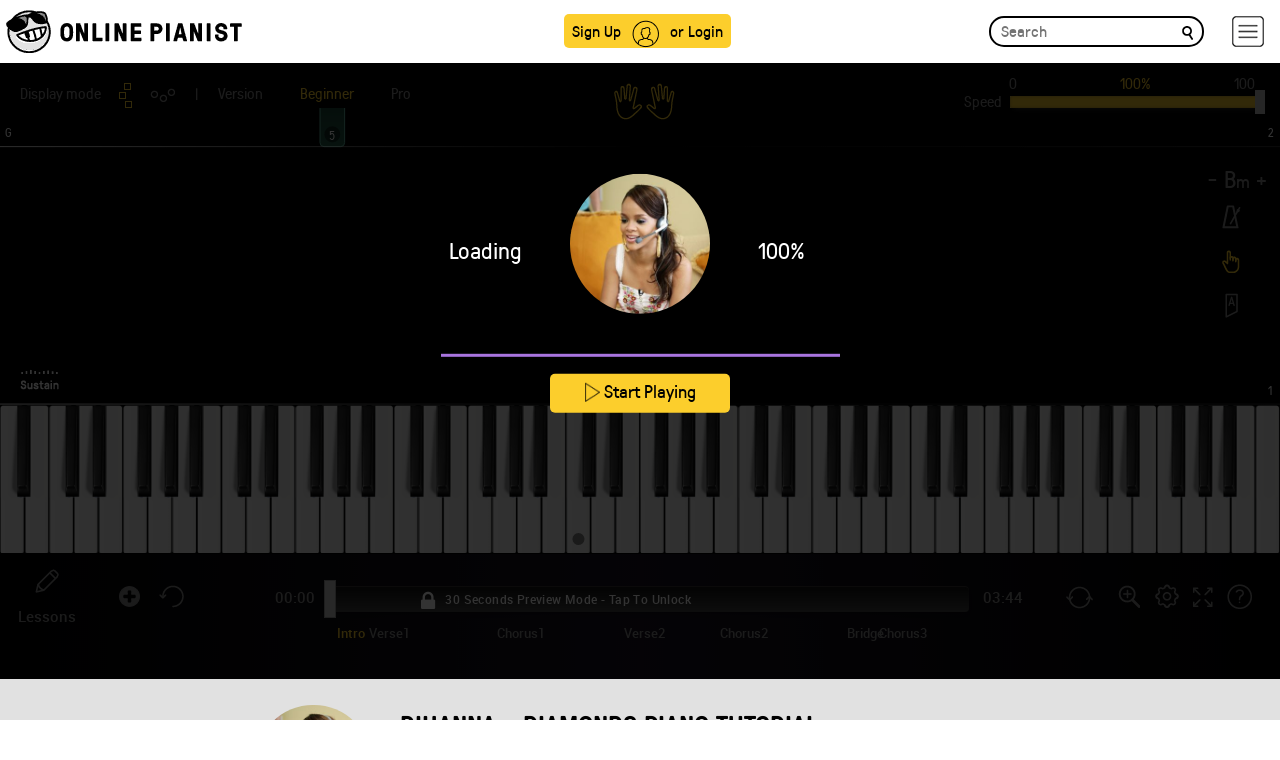

--- FILE ---
content_type: text/html; charset=UTF-8
request_url: https://www.onlinepianist.com/payment/modal/body
body_size: 1943
content:
<link rel="stylesheet" type="text/css" href="/css/holidays/holidays_hallo2020.css" /> 
    
      
<div style="padding-bottom:20px;">
                    <div class="row">
                        <div class="col-lg-2 col-md-2 col-sm-4 col-xs-4 col-lg-offset-3 col-md-offset-3">
                            <div class="payments-header-item">
                                <img src="https://www.onlinepianist.com/images/payments-header-image-2.png" alt="Awesome Features" class="hidden-tablet hidden-sm hidden-xs">
                                <a href="#" class="payments-header-item-thin">Unlimited access to all content</a>
                            </div>
                        </div>
                        <div class="col-lg-2 col-md-2 col-sm-4 col-xs-4">
                            <div class="payments-header-item">
                                <img src="https://www.onlinepianist.com/images/payments-header-image-3.png" alt="Unlimited Access" class="hidden-tablet hidden-sm hidden-xs">
                                <a href="#" class="payments-header-item-thin">Unlimited access on all your devices</a>
                            </div>
                        </div>




                        <div class="col-lg-2 col-md-2 col-sm-4 col-xs-4">
                            <div class="payments-header-item">
                                <img src="https://www.onlinepianist.com/images/payments-header-image.png" alt="Acess your personal songbook" class="hidden-tablet hidden-sm hidden-xs">
                                <a href="#">New songs are added daily</a>
                            </div>
                        </div>
                    </div>
     </div>    
                 

             

            


                  <div class="row">
                      
                                        <div class="col-lg-4 col-md-4 col-sm-12 col-xs-12 col-tablet-12">
                        <div class="payment-plan">
                            <div class="payment-plan-header yellow hidden-tablet hidden-sm hidden-xs"></div>
                   <img src="https://www.onlinepianist.com/images/holidays/20_off.png" style="position:absolute;top:-40px;left:26px;width:auto;">

                            <img src="https://www.onlinepianist.com/images/payment-yearly.png" alt="Yearly Payment" class="desktop hidden-tablet hidden-sm hidden-xs">
                            <div class="h-container">
                                <img src="https://www.onlinepianist.com/images/payment-yearly-mobile.png" alt="Payment yearly" class="mobile visible-tablet-ilnine hidden-lg hidden-md">                            
                                <h4 class="payment-plan-name">1 Year</h4>
                            </div>

     
                         <div>
                                                            <h4 class="payment-plan-cost" style="text-transform: none;margin-bottom:0;font-size:20px;height:26px;">
							<span style="text-decoration:line-through;font-size:15px;color:#8e8d8d;margin-right:4px;">$4.99</span>
                                 $3.99/m</h4>
                                <h5>paid annually</h5>   
                            </div>

                                 
                                                        <img src="https://www.onlinepianist.com/images/loader.svg" alt="loading" class="cta-loading">
                                                           <button class="payment-page cta" data-title="Yearly" data-subtitle="$47.99 ($3.99/m)"  id="Yearly" data-price="47.99"><strong>START 7 DAYS FREE TRIAL</strong> <i class="fa fa-angle-double-right hidden-tablet hidden-sm hidden-xs"></i></button>
                            
<div style="margin-top:8px;">(7 Days free trial and then $3.99/m)</div>

                                
                        
                        </div>
                    </div>
                                        
                    
                    <div class="col-lg-4 col-md-4 col-sm-12 col-xs-12 col-tablet-12">
                        <div class="payment-plan" >
                            <div class="payment-plan-header purple hidden-tablet hidden-sm hidden-xs"></div>
                            <img src="https://www.onlinepianist.com/images/payment-weekly-desktop.png" alt="Payment 6 months" class="desktop hidden-tablet hidden-sm hidden-xs">
                            <div class="h-container">
                                <img src="https://www.onlinepianist.com/images/payment-weekly-mobile.png" alt="Payment 6 months" class="mobile visible-tablet-ilnine hidden-lg hidden-md">
                                <h4 class="payment-plan-name">6 Months</h4>
                            </div>
                            
                                                        <h4 class="payment-plan-cost" style="text-transform: none;margin-bottom:0;height:26px;">$6.99/m</h4>
                            <h5>paid semi-annually</h5>
                             
                            
                                        
                                                        <img src="https://www.onlinepianist.com/images/loader.svg" alt="loading" class="cta-loading">
                           
                            <button class="payment-page cta" data-title="every 6 months" data-subtitle="$41.99 ($6.99/m)" id="6months" data-price="41.99">Subscribe <i class="fa fa-angle-double-right hidden-tablet hidden-sm hidden-xs"></i>
                            </button>
         
                        </div>
                    </div>
                    
                    
                    <div class="col-lg-4 col-md-4 col-sm-12 col-xs-12 col-tablet-12">
                        <div class="payment-plan">
                            <div class="payment-plan-header pink hidden-tablet hidden-sm hidden-xs"></div>
                            <img src="https://www.onlinepianist.com/images/payment-monthly-desktop.png" alt="Payment 3 months" class="desktop hidden-tablet hidden-sm hidden-xs">
                                <div class="h-container">
                                <img src="https://www.onlinepianist.com/images/payment-monthly-mobile.png" alt="Payment 3 months" class="mobile visible-tablet-ilnine hidden-lg hidden-md" >
                                <h4 class="payment-plan-name">3 Months</h4>
                            </div>
                                                        
                            <h4 class="payment-plan-cost" style="text-transform: none;margin-bottom:0;height:26px;">$9.99/m</h4>
       <h5>paid quarterly</h5>
                            
                            
                                        
                                                        <img src="https://www.onlinepianist.com/images/loader.svg" alt="loading" class="cta-loading">
                           
                            <button class="payment-page cta"  data-title="every 3 months" data-subtitle="$29.99 ($9.99/m)" id="3months" data-price="29.99">Subscribe <i class="fa fa-angle-double-right hidden-tablet hidden-sm hidden-xs"></i></button>
             
                        </div>
                    </div>


                    
                </div>   
                  <input type="hidden" name="currency" class="currency" value="USD">
                    <input type="hidden" name="currency2" class="currency2" value="$">
            








--- FILE ---
content_type: text/html; charset=UTF-8
request_url: https://www.onlinepianist.com/player/api/1720/1
body_size: 1980
content:
{"difficulties":{"default_difficulty":1,"second_difficulty":2},"features_control":[1,1,2,1,1,1,1,1,1,1,1,1,1,1,1,1,1,0],"user_settings":[],"is_premium":0,"fingering":[{"NoteIden":"1;100560;71","Finger":1},{"NoteIden":"1;101520;76","Finger":3},{"NoteIden":"1;101760;74","Finger":2},{"NoteIden":"1;102960;71","Finger":1},{"NoteIden":"1;103200;79","Finger":5},{"NoteIden":"1;10320;78","Finger":4},{"NoteIden":"1;103680;78","Finger":4},{"NoteIden":"1;105600;73","Finger":2},{"NoteIden":"1;107280;69","Finger":1},{"NoteIden":"1;107520;78","Finger":4},{"NoteIden":"1;10800;71","Finger":1},{"NoteIden":"1;108240;71","Finger":1},{"NoteIden":"1;108480;78","Finger":4},{"NoteIden":"1;109200;76","Finger":3},{"NoteIden":"1;109440;74","Finger":2},{"NoteIden":"1;110400;78","Finger":4},{"NoteIden":"1;11040;74","Finger":2},{"NoteIden":"1;11160;78","Finger":4},{"NoteIden":"1;113280;73","Finger":2},{"NoteIden":"1;114000;71","Finger":1},{"NoteIden":"1;114240;78","Finger":4},{"NoteIden":"1;115920;71","Finger":1},{"NoteIden":"1;116160;76","Finger":3},{"NoteIden":"1;118080;71","Finger":1},{"NoteIden":"1;118080;78","Finger":4},{"NoteIden":"1;120960;73","Finger":2},{"NoteIden":"1;121680;71","Finger":1},{"NoteIden":"1;121920;78","Finger":4},{"NoteIden":"1;122880;76","Finger":3},{"NoteIden":"1;125520;59","Finger":1},{"NoteIden":"1;125760;66","Finger":4},{"NoteIden":"1;126240;66","Finger":3},{"NoteIden":"1;126480;66","Finger":2},{"NoteIden":"1;127440;71","Finger":5},{"NoteIden":"1;127680;69","Finger":4},{"NoteIden":"1;127920;66","Finger":2},{"NoteIden":"1;129360;59","Finger":2},{"NoteIden":"1;13080;76","Finger":3},{"NoteIden":"1;131760;71","Finger":1},{"NoteIden":"1;132000;79","Finger":5},{"NoteIden":"1;132480;78","Finger":4},{"NoteIden":"1;133920;79","Finger":5},{"NoteIden":"1;134400;78","Finger":4},{"NoteIden":"1;136320;73","Finger":2},{"NoteIden":"1;138240;78","Finger":4},{"NoteIden":"1;138960;71","Finger":1},{"NoteIden":"1;13920;74","Finger":2},{"NoteIden":"1;139920;76","Finger":3},{"NoteIden":"1;140160;74","Finger":2},{"NoteIden":"1;141360;71","Finger":1},{"NoteIden":"1;141600;79","Finger":5},{"NoteIden":"1;142080;78","Finger":4},{"NoteIden":"1;144000;73","Finger":2},{"NoteIden":"1;145680;69","Finger":1},{"NoteIden":"1;145920;78","Finger":4},{"NoteIden":"1;146640;71","Finger":1},{"NoteIden":"1;147600;76","Finger":3},{"NoteIden":"1;147840;74","Finger":2},{"NoteIden":"1;148800;78","Finger":4},{"NoteIden":"1;149280;79","Finger":4},{"NoteIden":"1;149520;78","Finger":3},{"NoteIden":"1;149760;78","Finger":2},{"NoteIden":"1;150480;83","Finger":5},{"NoteIden":"1;150960;81","Finger":4},{"NoteIden":"1;151080;78","Finger":2},{"NoteIden":"1;151680;73","Finger":1},{"NoteIden":"1;152400;83","Finger":3},{"NoteIden":"1;152880;81","Finger":2},{"NoteIden":"1;153000;78","Finger":1},{"NoteIden":"1;154320;86","Finger":5},{"NoteIden":"1;154680;85","Finger":4},{"NoteIden":"1;155040;83","Finger":3},{"NoteIden":"1;156240;83","Finger":3},{"NoteIden":"1;156720;81","Finger":2},{"NoteIden":"1;160080;71","Finger":1},{"NoteIden":"1;160320;78","Finger":4},{"NoteIden":"1;162720;78","Finger":4},{"NoteIden":"1;162960;76","Finger":3},{"NoteIden":"1;163200;74","Finger":2},{"NoteIden":"1;17040;78","Finger":4},{"NoteIden":"1;17280;71","Finger":1},{"NoteIden":"1;21840;76","Finger":4},{"NoteIden":"1;22080;73","Finger":2},{"NoteIden":"1;24720;78","Finger":5},{"NoteIden":"1;24960;71","Finger":1},{"NoteIden":"1;25440;78","Finger":4},{"NoteIden":"1;25920;76","Finger":3},{"NoteIden":"1;26400;79","Finger":5},{"NoteIden":"1;2640;59","Finger":1},{"NoteIden":"1;26880;78","Finger":4},{"NoteIden":"1;27360;71","Finger":1},{"NoteIden":"1;28320;78","Finger":4},{"NoteIden":"1;2880;66","Finger":4},{"NoteIden":"1;33000;71","Finger":1},{"NoteIden":"1;33120;78","Finger":4},{"NoteIden":"1;33600;76","Finger":3},{"NoteIden":"1;34080;79","Finger":5},{"NoteIden":"1;35040;71","Finger":1},{"NoteIden":"1;35400;69","Finger":2},{"NoteIden":"1;35520;71","Finger":1},{"NoteIden":"1;35640;69","Finger":2},{"NoteIden":"1;35880;71","Finger":1},{"NoteIden":"1;36120;78","Finger":4},{"NoteIden":"1;38160;79","Finger":5},{"NoteIden":"1;38400;78","Finger":4},{"NoteIden":"1;39840;79","Finger":5},{"NoteIden":"1;40320;78","Finger":4},{"NoteIden":"1;44160;73","Finger":2},{"NoteIden":"1;46080;78","Finger":4},{"NoteIden":"1;46800;71","Finger":1},{"NoteIden":"1;47040;78","Finger":4},{"NoteIden":"1;47760;76","Finger":3},{"NoteIden":"1;48000;74","Finger":2},{"NoteIden":"1;49200;71","Finger":1},{"NoteIden":"1;49440;79","Finger":5},{"NoteIden":"1;49920;78","Finger":4},{"NoteIden":"1;51840;73","Finger":2},{"NoteIden":"1;53760;78","Finger":4},{"NoteIden":"1;54480;71","Finger":1},{"NoteIden":"1;55440;76","Finger":3},{"NoteIden":"1;55680;74","Finger":2},{"NoteIden":"1;56640;78","Finger":4},{"NoteIden":"1;57120;79","Finger":5},{"NoteIden":"1;57360;78","Finger":4},{"NoteIden":"1;58320;71","Finger":1},{"NoteIden":"1;58560;78","Finger":4},{"NoteIden":"1;59040;79","Finger":5},{"NoteIden":"1;59280;78","Finger":4},{"NoteIden":"1;59520;73","Finger":2},{"NoteIden":"1;60240;71","Finger":1},{"NoteIden":"1;60480;78","Finger":4},{"NoteIden":"1;62160;71","Finger":1},{"NoteIden":"1;62400;76","Finger":3},{"NoteIden":"1;64320;78","Finger":4},{"NoteIden":"1;67200;73","Finger":2},{"NoteIden":"1;67920;71","Finger":1},{"NoteIden":"1;68160;78","Finger":4},{"NoteIden":"1;68880;71","Finger":1},{"NoteIden":"1;69120;76","Finger":3},{"NoteIden":"1;69360;78","Finger":4},{"NoteIden":"1;71760;71","Finger":1},{"NoteIden":"1;72000;78","Finger":4},{"NoteIden":"1;72480;74","Finger":2},{"NoteIden":"1;77520;71","Finger":1},{"NoteIden":"1;77760;78","Finger":4},{"NoteIden":"1;79440;71","Finger":1},{"NoteIden":"1;79560;76","Finger":3},{"NoteIden":"1;79680;78","Finger":4},{"NoteIden":"1;82800;76","Finger":4},{"NoteIden":"1;83520;73","Finger":2},{"NoteIden":"1;86400;71","Finger":1},{"NoteIden":"1;86880;78","Finger":4},{"NoteIden":"1;88800;71","Finger":1},{"NoteIden":"1;89160;69","Finger":2},{"NoteIden":"1;89280;71","Finger":1},{"NoteIden":"1;89400;69","Finger":2},{"NoteIden":"1;89640;71","Finger":1},{"NoteIden":"1;89880;78","Finger":4},{"NoteIden":"1;91920;79","Finger":5},{"NoteIden":"1;92160;78","Finger":4},{"NoteIden":"1;93360;71","Finger":1},{"NoteIden":"1;93600;79","Finger":5},{"NoteIden":"1;94080;78","Finger":4},{"NoteIden":"1;95520;79","Finger":5},{"NoteIden":"1;96000;78","Finger":4},{"NoteIden":"1;97200;71","Finger":1},{"NoteIden":"1;97440;79","Finger":5},{"NoteIden":"1;97920;73","Finger":2},{"NoteIden":"1;99840;78","Finger":4},{"NoteIden":"2;101760;43","Finger":5},{"NoteIden":"2;102000;50","Finger":1},{"NoteIden":"2;103680;47","Finger":3},{"NoteIden":"2;103920;54","Finger":1},{"NoteIden":"2;105600;45","Finger":4},{"NoteIden":"2;105840;52","Finger":1},{"NoteIden":"2;11520;47","Finger":3},{"NoteIden":"2;11520;54","Finger":1},{"NoteIden":"2;124800;43","Finger":5},{"NoteIden":"2;126720;47","Finger":3},{"NoteIden":"2;128640;45","Finger":4},{"NoteIden":"2;132480;43","Finger":5},{"NoteIden":"2;132720;50","Finger":1},{"NoteIden":"2;134400;47","Finger":3},{"NoteIden":"2;13440;45","Finger":4},{"NoteIden":"2;13440;52","Finger":1},{"NoteIden":"2;134640;54","Finger":1},{"NoteIden":"2;136320;45","Finger":4},{"NoteIden":"2;136560;52","Finger":1},{"NoteIden":"2;140160;43","Finger":5},{"NoteIden":"2;140400;50","Finger":1},{"NoteIden":"2;142080;47","Finger":3},{"NoteIden":"2;142320;54","Finger":1},{"NoteIden":"2;144000;45","Finger":4},{"NoteIden":"2;144240;52","Finger":1},{"NoteIden":"2;155520;43","Finger":5},{"NoteIden":"2;155760;50","Finger":1},{"NoteIden":"2;157440;47","Finger":3},{"NoteIden":"2;157680;54","Finger":1},{"NoteIden":"2;159360;45","Finger":4},{"NoteIden":"2;159600;52","Finger":1},{"NoteIden":"2;163200;47","Finger":3},{"NoteIden":"2;17280;43","Finger":5},{"NoteIden":"2;17280;50","Finger":1},{"NoteIden":"2;19200;47","Finger":3},{"NoteIden":"2;19200;54","Finger":1},{"NoteIden":"2;1920;43","Finger":5},{"NoteIden":"2;21120;45","Finger":4},{"NoteIden":"2;21120;52","Finger":1},{"NoteIden":"2;24960;43","Finger":5},{"NoteIden":"2;24960;50","Finger":1},{"NoteIden":"2;26880;47","Finger":3},{"NoteIden":"2;26880;54","Finger":1},{"NoteIden":"2;28800;45","Finger":4},{"NoteIden":"2;28800;52","Finger":1},{"NoteIden":"2;32640;43","Finger":5},{"NoteIden":"2;32640;50","Finger":1},{"NoteIden":"2;34560;47","Finger":3},{"NoteIden":"2;34560;54","Finger":1},{"NoteIden":"2;36480;45","Finger":4},{"NoteIden":"2;36480;52","Finger":1},{"NoteIden":"2;3840;47","Finger":3},{"NoteIden":"2;40320;43","Finger":5},{"NoteIden":"2;40560;50","Finger":1},{"NoteIden":"2;42240;47","Finger":3},{"NoteIden":"2;42480;54","Finger":1},{"NoteIden":"2;44160;45","Finger":4},{"NoteIden":"2;44400;52","Finger":1},{"NoteIden":"2;48000;43","Finger":5},{"NoteIden":"2;48240;50","Finger":1},{"NoteIden":"2;49920;47","Finger":3},{"NoteIden":"2;50160;54","Finger":1},{"NoteIden":"2;51840;45","Finger":4},{"NoteIden":"2;52080;52","Finger":1},{"NoteIden":"2;55680;43","Finger":5},{"NoteIden":"2;55920;50","Finger":1},{"NoteIden":"2;57600;47","Finger":3},{"NoteIden":"2;5760;45","Finger":4},{"NoteIden":"2;57840;54","Finger":1},{"NoteIden":"2;59520;45","Finger":4},{"NoteIden":"2;59760;52","Finger":1},{"NoteIden":"2;63360;43","Finger":5},{"NoteIden":"2;63600;50","Finger":1},{"NoteIden":"2;65280;47","Finger":3},{"NoteIden":"2;65520;54","Finger":1},{"NoteIden":"2;67200;45","Finger":4},{"NoteIden":"2;67440;52","Finger":1},{"NoteIden":"2;9600;43","Finger":5},{"NoteIden":"2;9600;50","Finger":1}],"play_count":0,"error":0}

--- FILE ---
content_type: application/javascript
request_url: https://assets.onlinepianist.com/assets/js/player/1.1/all.min.gz.js
body_size: 203396
content:
!function(t){"function"==typeof define&&define.amd?define([],t):"object"==typeof exports?module.exports=t():window.noUiSlider=t()}(function(){"use strict";var Q="10.1.0";function tt(t){t.preventDefault()}function h(t){return"number"==typeof t&&!isNaN(t)&&isFinite(t)}function et(t,e,n){0<n&&(rt(t,e),setTimeout(function(){it(t,e)},n))}function nt(t){return Array.isArray(t)?t:[t]}function e(t){t=(t=String(t)).split(".");return 1<t.length?t[1].length:0}function rt(t,e){t.classList?t.classList.add(e):t.className+=" "+e}function it(t,e){t.classList?t.classList.remove(e):t.className=t.className.replace(new RegExp("(^|\\b)"+e.split(" ").join("|")+"(\\b|$)","gi")," ")}function st(t){var e=void 0!==window.pageXOffset,n="CSS1Compat"===(t.compatMode||"");return{x:e?window.pageXOffset:(n?t.documentElement:t.body).scrollLeft,y:e?window.pageYOffset:(n?t.documentElement:t.body).scrollTop}}function f(t,e){return 100/(e-t)}function d(t,e){return 100*e/(t[1]-t[0])}function a(t,e){for(var n=1;t>=e[n];)n+=1;return n}function n(t,e,n){if(n>=t.slice(-1)[0])return 100;var r=a(n,t),i=t[r-1],t=t[r],s=e[r-1],e=e[r];return s+(r=n,d(n=[i,t],n[0]<0?r+Math.abs(n[0]):r-n[0])/f(s,e))}function r(t,e,n,r){if(100===r)return r;var i,s=a(r,t);return n?(n=t[s-1],((i=t[s])-n)/2<r-n?i:n):e[s-1]?t[s-1]+(i=r-t[s-1],n=e[s-1],Math.round(i/n)*n):r}function i(t,e,n){this.xPct=[],this.xVal=[],this.xSteps=[n||!1],this.xNumSteps=[!1],this.xHighestCompleteStep=[],this.snap=e;var r,i,s,a,o=[];for(r in t)t.hasOwnProperty(r)&&o.push([t[r],r]);for(o.length&&"object"==typeof o[0][0]?o.sort(function(t,e){return t[0][0]-e[0][0]}):o.sort(function(t,e){return t[0]-e[0]}),r=0;r<o.length;r++){u=l=c=u=void 0;var u=o[r][1],c=o[r][0],l=this;if("number"==typeof c&&(c=[c]),"[object Array]"!==Object.prototype.toString.call(c))throw new Error("noUiSlider ("+Q+"): 'range' contains invalid value.");if(!h(u="min"===u?0:"max"===u?100:parseFloat(u))||!h(c[0]))throw new Error("noUiSlider ("+Q+"): 'range' value isn't numeric.");l.xPct.push(u),l.xVal.push(c[0]),u?l.xSteps.push(!isNaN(c[1])&&c[1]):isNaN(c[1])||(l.xSteps[0]=c[1]),l.xHighestCompleteStep.push(0)}for(this.xNumSteps=this.xSteps.slice(0),r=0;r<this.xNumSteps.length;r++)i=r,s=this.xNumSteps[r],a=this,s&&(a.xSteps[i]=d([a.xVal[i],a.xVal[i+1]],s)/f(a.xPct[i],a.xPct[i+1]),s=(a.xVal[i+1]-a.xVal[i])/a.xNumSteps[i],s=Math.ceil(Number(s.toFixed(3))-1),s=a.xVal[i]+a.xNumSteps[i]*s,a.xHighestCompleteStep[i]=s)}i.prototype.getMargin=function(t){var e=this.xNumSteps[0];if(e&&t/e%1!=0)throw new Error("noUiSlider ("+Q+"): 'limit', 'margin' and 'padding' must be divisible by step.");return 2===this.xPct.length&&d(this.xVal,t)},i.prototype.toStepping=function(t){return t=n(this.xVal,this.xPct,t)},i.prototype.fromStepping=function(t){var e=this.xVal,n=this.xPct;if(100<=t)return e.slice(-1)[0];var r=a(t,n),i=e[r-1],e=e[r],s=n[r-1],n=n[r];return(t-s)*f(s,n)*((r=[i,e])[1]-r[0])/100+r[0]},i.prototype.getStep=function(t){return t=r(this.xPct,this.xSteps,this.snap,t)},i.prototype.getNearbySteps=function(t){t=a(t,this.xPct);return{stepBefore:{startValue:this.xVal[t-2],step:this.xNumSteps[t-2],highestStep:this.xHighestCompleteStep[t-2]},thisStep:{startValue:this.xVal[t-1],step:this.xNumSteps[t-1],highestStep:this.xHighestCompleteStep[t-1]},stepAfter:{startValue:this.xVal[+t],step:this.xNumSteps[+t],highestStep:this.xHighestCompleteStep[+t]}}},i.prototype.countStepDecimals=function(){var t=this.xNumSteps.map(e);return Math.max.apply(null,t)},i.prototype.convert=function(t){return this.getStep(this.toStepping(t))};var s={to:function(t){return void 0!==t&&t.toFixed(2)},from:Number};function o(t){if("object"!=typeof(t=t)||"function"!=typeof t.to||"function"!=typeof t.from)throw new Error("noUiSlider ("+Q+"): 'format' requires 'to' and 'from' methods.")}function u(t,e){if(!h(e))throw new Error("noUiSlider ("+Q+"): 'step' is not numeric.");t.singleStep=e}function c(t,e){if("object"!=typeof e||Array.isArray(e))throw new Error("noUiSlider ("+Q+"): 'range' is not an object.");if(void 0===e.min||void 0===e.max)throw new Error("noUiSlider ("+Q+"): Missing 'min' or 'max' in 'range'.");if(e.min===e.max)throw new Error("noUiSlider ("+Q+"): 'range' 'min' and 'max' cannot be equal.");t.spectrum=new i(e,t.snap,t.singleStep)}function l(t,e){if(e=nt(e),!Array.isArray(e)||!e.length)throw new Error("noUiSlider ("+Q+"): 'start' option is incorrect.");t.handles=e.length,t.start=e}function p(t,e){if("boolean"!=typeof(t.snap=e))throw new Error("noUiSlider ("+Q+"): 'snap' option must be a boolean.")}function _(t,e){if("boolean"!=typeof(t.animate=e))throw new Error("noUiSlider ("+Q+"): 'animate' option must be a boolean.")}function g(t,e){if("number"!=typeof(t.animationDuration=e))throw new Error("noUiSlider ("+Q+"): 'animationDuration' option must be a number.")}function m(t,e){var n,r=[!1];if("lower"===e?e=[!0,!1]:"upper"===e&&(e=[!1,!0]),!0===e||!1===e){for(n=1;n<t.handles;n++)r.push(e);r.push(!1)}else{if(!Array.isArray(e)||!e.length||e.length!==t.handles+1)throw new Error("noUiSlider ("+Q+"): 'connect' option doesn't match handle count.");r=e}t.connect=r}function v(t,e){switch(e){case"horizontal":t.ort=0;break;case"vertical":t.ort=1;break;default:throw new Error("noUiSlider ("+Q+"): 'orientation' option is invalid.")}}function y(t,e){if(!h(e))throw new Error("noUiSlider ("+Q+"): 'margin' option must be numeric.");if(0!==e&&(t.margin=t.spectrum.getMargin(e),!t.margin))throw new Error("noUiSlider ("+Q+"): 'margin' option is only supported on linear sliders.")}function b(t,e){if(!h(e))throw new Error("noUiSlider ("+Q+"): 'limit' option must be numeric.");if(t.limit=t.spectrum.getMargin(e),!t.limit||t.handles<2)throw new Error("noUiSlider ("+Q+"): 'limit' option is only supported on linear sliders with 2 or more handles.")}function w(t,e){if(!h(e))throw new Error("noUiSlider ("+Q+"): 'padding' option must be numeric.");if(0!==e){if(t.padding=t.spectrum.getMargin(e),!t.padding)throw new Error("noUiSlider ("+Q+"): 'padding' option is only supported on linear sliders.");if(t.padding<0)throw new Error("noUiSlider ("+Q+"): 'padding' option must be a positive number.");if(50<=t.padding)throw new Error("noUiSlider ("+Q+"): 'padding' option must be less than half the range.")}}function x(t,e){switch(e){case"ltr":t.dir=0;break;case"rtl":t.dir=1;break;default:throw new Error("noUiSlider ("+Q+"): 'direction' option was not recognized.")}}function S(t,e){if("string"!=typeof e)throw new Error("noUiSlider ("+Q+"): 'behaviour' must be a string containing options.");var n=0<=e.indexOf("tap"),r=0<=e.indexOf("drag"),i=0<=e.indexOf("fixed"),s=0<=e.indexOf("snap"),e=0<=e.indexOf("hover");if(i){if(2!==t.handles)throw new Error("noUiSlider ("+Q+"): 'fixed' behaviour must be used with 2 handles");y(t,t.start[1]-t.start[0])}t.events={tap:n||s,drag:r,fixed:i,snap:s,hover:e}}function T(t,e){if("boolean"!=typeof(t.multitouch=e))throw new Error("noUiSlider ("+Q+"): 'multitouch' option must be a boolean.")}function E(t,e){if(!1!==e)if(!0===e){t.tooltips=[];for(var n=0;n<t.handles;n++)t.tooltips.push(!0)}else{if(t.tooltips=nt(e),t.tooltips.length!==t.handles)throw new Error("noUiSlider ("+Q+"): must pass a formatter for all handles.");t.tooltips.forEach(function(t){if("boolean"!=typeof t&&("object"!=typeof t||"function"!=typeof t.to))throw new Error("noUiSlider ("+Q+"): 'tooltips' must be passed a formatter or 'false'.")})}}function A(t,e){o(t.ariaFormat=e)}function k(t,e){o(t.format=e)}function M(t,e){if(void 0!==e&&"string"!=typeof e&&!1!==e)throw new Error("noUiSlider ("+Q+"): 'cssPrefix' must be a string or `false`.");t.cssPrefix=e}function C(t,e){if(void 0!==e&&"object"!=typeof e)throw new Error("noUiSlider ("+Q+"): 'cssClasses' must be an object.");if("string"==typeof t.cssPrefix)for(var n in t.cssClasses={},e)e.hasOwnProperty(n)&&(t.cssClasses[n]=t.cssPrefix+e[n]);else t.cssClasses=e}function P(t,e){if(!0!==e&&!1!==e)throw new Error("noUiSlider ("+Q+"): 'useRequestAnimationFrame' option should be true (default) or false.");t.useRequestAnimationFrame=e}function at(e){var n={margin:0,limit:0,padding:0,animate:!0,animationDuration:300,ariaFormat:s,format:s},r={step:{r:!1,t:u},start:{r:!0,t:l},connect:{r:!0,t:m},direction:{r:!0,t:x},snap:{r:!1,t:p},animate:{r:!1,t:_},animationDuration:{r:!1,t:g},range:{r:!0,t:c},orientation:{r:!1,t:v},margin:{r:!1,t:y},limit:{r:!1,t:b},padding:{r:!1,t:w},behaviour:{r:!0,t:S},multitouch:{r:!0,t:T},ariaFormat:{r:!1,t:A},format:{r:!1,t:k},tooltips:{r:!1,t:E},cssPrefix:{r:!1,t:M},cssClasses:{r:!1,t:C},useRequestAnimationFrame:{r:!1,t:P}},i={connect:!1,direction:"ltr",behaviour:"tap",multitouch:!1,orientation:"horizontal",cssPrefix:"noUi-",cssClasses:{target:"target",base:"base",origin:"origin",handle:"handle",handleLower:"handle-lower",handleUpper:"handle-upper",horizontal:"horizontal",vertical:"vertical",background:"background",connect:"connect",ltr:"ltr",rtl:"rtl",draggable:"draggable",drag:"state-drag",tap:"state-tap",active:"active",tooltip:"tooltip",pips:"pips",pipsHorizontal:"pips-horizontal",pipsVertical:"pips-vertical",marker:"marker",markerHorizontal:"marker-horizontal",markerVertical:"marker-vertical",markerNormal:"marker-normal",markerLarge:"marker-large",markerSub:"marker-sub",value:"value",valueHorizontal:"value-horizontal",valueVertical:"value-vertical",valueNormal:"value-normal",valueLarge:"value-large",valueSub:"value-sub"},useRequestAnimationFrame:!0},t=(e.format&&!e.ariaFormat&&(e.ariaFormat=e.format),Object.keys(r).forEach(function(t){if(void 0===e[t]&&void 0===i[t]){if(r[t].r)throw new Error("noUiSlider ("+Q+"): '"+t+"' is required.");return!0}r[t].t(n,(void 0===e[t]?i:e)[t])}),n.pips=e.pips,[["left","top"],["right","bottom"]]);return n.style=t[n.dir][n.ort],n.styleOposite=t[n.dir?0:1][n.ort],n}function I(t,f,s){var i,o,a,u,c,l,r,h=window.navigator.pointerEnabled?{start:"pointerdown",move:"pointermove",end:"pointerup"}:window.navigator.msPointerEnabled?{start:"MSPointerDown",move:"MSPointerMove",end:"MSPointerUp"}:{start:"mousedown touchstart",move:"mousemove touchmove",end:"mouseup touchend"},N=window.CSS&&CSS.supports&&CSS.supports("touch-action","none")&&function(){var t=!1;try{var e=Object.defineProperty({},"passive",{get:function(){t=!0}});window.addEventListener("test",null,e)}catch(t){}return t}(),m=t,d=[],p=[],_=0,v=f.spectrum,g=[],y={},b=t.ownerDocument,w=b.documentElement,x=b.body;function S(t,e){var n=b.createElement("div");return e&&rt(n,e),t.appendChild(n),n}function O(t,e){return!!e&&S(t,f.cssClasses.connect)}function F(t,e){return!!f.tooltips[e]&&S(t.firstChild,f.cssClasses.tooltip)}function B(r,i,s){var a=b.createElement("div"),o=[f.cssClasses.valueNormal,f.cssClasses.valueLarge,f.cssClasses.valueSub],u=[f.cssClasses.markerNormal,f.cssClasses.markerLarge,f.cssClasses.markerSub],c=[f.cssClasses.valueHorizontal,f.cssClasses.valueVertical],l=[f.cssClasses.markerHorizontal,f.cssClasses.markerVertical];function h(t,e){var n=e===f.cssClasses.value;return e+" "+(n?c:l)[f.ort]+" "+(n?o:u)[t]}return rt(a,f.cssClasses.pips),rt(a,0===f.ort?f.cssClasses.pipsHorizontal:f.cssClasses.pipsVertical),Object.keys(r).forEach(function(t){var e,n;(e=r[t=t])[1]=e[1]&&i?i(e[0],e[1]):e[1],(n=S(a,!1)).className=h(e[1],f.cssClasses.marker),n.style[f.style]=t+"%",e[1]&&((n=S(a,!1)).className=h(e[1],f.cssClasses.value),n.style[f.style]=t+"%",n.innerText=s.to(e[0]))}),a}function U(){var t;c&&((t=c).parentElement.removeChild(t),c=null)}function T(t){U();var l,h,f,d,p,_,g,e=t.mode,n=t.density||1,r=t.filter||!1,i=function(t,e,n){if("range"===t||"steps"===t)return v.xVal;if("count"===t){if(!e)throw new Error("noUiSlider ("+Q+"): 'values' required for mode 'count'.");var r,i=100/(e-1),s=0;for(e=[];(r=s++*i)<=100;)e.push(r);t="positions"}return"positions"===t?e.map(function(t){return v.fromStepping(n?v.getStep(t):t)}):"values"===t?n?e.map(function(t){return v.fromStepping(v.getStep(v.toStepping(t)))}):e:void 0}(e,t.values||!1,t.stepped||!1),i=(l=n,h=e,f=i,d={},n=v.xVal[0],e=v.xVal[v.xVal.length-1],_=p=!1,g=0,(f=f.slice().sort(function(t,e){return t-e}).filter(function(t){return!this[t]&&(this[t]=!0)},{}))[0]!==n&&(f.unshift(n),p=!0),f[f.length-1]!==e&&(f.push(e),_=!0),f.forEach(function(t,e){var n,r,i,s,a,o,u=f[e+1],c=(c="steps"===h?v.xNumSteps[e]:c)||u-t;if(!1!==t&&void 0!==u)for(c=Math.max(c,1e-7),n=t;n<=u;n=+(n+c).toFixed(7)){for(o=(s=(i=v.toStepping(n))-g)/(a=Math.round(s/l)),r=1;r<=a;r+=1)d[(g+r*o).toFixed(5)]=["x",0];s=-1<f.indexOf(n)?1:"steps"===h?2:0,!e&&p&&(s=0),n===u&&_||(d[i.toFixed(5)]=[n,s]),g=i}}),d),n=t.format||{to:Math.round};return c=m.appendChild(B(i,r,n))}function $(){var t=i.getBoundingClientRect(),e="offset"+["Width","Height"][f.ort];return 0===f.ort?t.width||i[e]:t.height||i[e]}function E(r,i,s,a){function e(t){return!m.hasAttribute("disabled")&&(e=m,n=f.cssClasses.tap,(e.classList?!e.classList.contains(n):!new RegExp("\\b"+n+"\\b").test(e.className))&&(!!(t=function(t,e,n){var r,i=0===t.type.indexOf("touch"),s=0===t.type.indexOf("mouse"),a=0===t.type.indexOf("pointer");0===t.type.indexOf("MSPointer")&&(a=!0);if(i&&f.multitouch){var o=function(t){return t.target===n||n.contains(t.target)};if("touchstart"===t.type){var u=Array.prototype.filter.call(t.touches,o);if(1<u.length)return!1;r=u[0].pageX,u=u[0].pageY}else{o=Array.prototype.find.call(t.changedTouches,o);if(!o)return!1;r=o.pageX,u=o.pageY}}else if(i){if(1<t.touches.length)return!1;r=t.changedTouches[0].pageX,u=t.changedTouches[0].pageY}e=e||st(b),(s||a)&&(r=t.clientX+e.x,u=t.clientY+e.y);return t.pageOffset=e,t.points=[r,u],t.cursor=s||a,t}(t,a.pageOffset,a.target||i))&&(!(r===h.start&&void 0!==t.buttons&&1<t.buttons)&&((!a.hover||!t.buttons)&&(N||t.preventDefault(),t.calcPoint=t.points[f.ort],void s(t,a))))));var e,n}var n=[];return r.split(" ").forEach(function(t){i.addEventListener(t,e,!!N&&{passive:!0}),n.push([t,e])}),n}function H(t){var e,n,r=100*(t-(t=i,r=f.ort,e=t.getBoundingClientRect(),n=(t=t.ownerDocument).documentElement,t=st(t),/webkit.*Chrome.*Mobile/i.test(navigator.userAgent)&&(t.x=0),r?e.top+t.y-n.clientTop:e.left+t.x-n.clientLeft))/$();return f.dir?100-r:r}function z(t,n,r,e){var i=r.slice(),s=[!t,t],a=[t,!t],o=(e=e.slice(),t&&e.reverse(),1<e.length?e.forEach(function(t,e){e=C(i,t,i[t]+n,s[e],a[e],!1);!1===e?n=0:(n=e-i[t],i[t]=e)}):s=a=[!0],!1);e.forEach(function(t,e){o=I(t,r[t]+n,s[e],a[e])||o}),o&&e.forEach(function(t){A("update",t),A("slide",t)})}function A(n,r,i){Object.keys(y).forEach(function(t){var e=t.split(".")[0];n===e&&y[t].forEach(function(t){t.call(u,g.map(f.format.to),r,g.slice(),i||!1,d.slice())})})}function q(t,e){"mouseout"===t.type&&"HTML"===t.target.nodeName&&null===t.relatedTarget&&k(t,e)}function G(t,e){if(-1===navigator.appVersion.indexOf("MSIE 9")&&0===t.buttons&&0!==e.buttonsProperty)return k(t,e);t=(f.dir?-1:1)*(t.calcPoint-e.startCalcPoint);z(0<t,100*t/e.baseSize,e.locations,e.handleNumbers)}function k(t,e){e.handle&&(it(e.handle,f.cssClasses.active),--_),e.listeners.forEach(function(t){w.removeEventListener(t[0],t[1])}),0===_&&(it(m,f.cssClasses.drag),P(),t.cursor&&(x.style.cursor="",x.removeEventListener("selectstart",tt))),e.handleNumbers.forEach(function(t){A("change",t),A("set",t),A("end",t)})}function M(t,e){if(1===e.handleNumbers.length){var n=o[e.handleNumbers[0]];if(n.hasAttribute("disabled"))return!1;n=n.children[0],_+=1,rt(n,f.cssClasses.active)}t.stopPropagation();var r=[],i=E(h.move,w,G,{target:t.target,handle:n,listeners:r,startCalcPoint:t.calcPoint,baseSize:$(),pageOffset:t.pageOffset,handleNumbers:e.handleNumbers,buttonsProperty:t.buttons,locations:d.slice()}),s=E(h.end,w,k,{target:t.target,handle:n,listeners:r,handleNumbers:e.handleNumbers}),n=E("mouseout",w,q,{target:t.target,handle:n,listeners:r,handleNumbers:e.handleNumbers});r.push.apply(r,i.concat(s,n)),t.cursor&&(x.style.cursor=getComputedStyle(t.target).cursor,1<o.length&&rt(m,f.cssClasses.drag),x.addEventListener("selectstart",tt,!1)),e.handleNumbers.forEach(function(t){A("start",t)})}function X(t){t.stopPropagation();var n,r,i,e=H(t.calcPoint),s=(n=e,i=!(r=100),o.forEach(function(t,e){t.hasAttribute("disabled")||(t=Math.abs(d[e]-n))<r&&(i=e,r=t)}),i);if(!1===s)return!1;f.events.snap||et(m,f.cssClasses.tap,f.animationDuration),I(s,e,!0,!0),P(),A("slide",s,!0),A("update",s,!0),A("change",s,!0),A("set",s,!0),f.events.snap&&M(t,{handleNumbers:[s]})}function Y(t){var t=H(t.calcPoint),t=v.getStep(t),e=v.fromStepping(t);Object.keys(y).forEach(function(t){"hover"===t.split(".")[0]&&y[t].forEach(function(t){t.call(u,e)})})}function C(t,e,n,r,i,s){return 1<o.length&&(r&&0<e&&(n=Math.max(n,t[e-1]+f.margin)),i&&e<o.length-1&&(n=Math.min(n,t[e+1]-f.margin))),1<o.length&&f.limit&&(r&&0<e&&(n=Math.min(n,t[e-1]+f.limit)),i&&e<o.length-1&&(n=Math.max(n,t[e+1]-f.limit))),f.padding&&(0===e&&(n=Math.max(n,f.padding)),e===o.length-1&&(n=Math.min(n,100-f.padding))),n=v.getStep(n),r=n,!((n=Math.max(Math.min(r,100),0))===t[e]&&!s)&&n}function P(){p.forEach(function(t){var e=50<d[t]?-1:1,e=3+(o.length+e*t);o[t].childNodes[0].style.zIndex=e})}function I(t,e,n,r){return!1!==(e=C(d,t,e,n,r,!1))&&(a=e,d[s=t]=a,g[s]=v.fromStepping(a),window.requestAnimationFrame&&f.useRequestAnimationFrame?window.requestAnimationFrame(i):i(),!0);function i(){o[s].style[f.style]=a+"%",V(s),V(s+1)}var s,a}function V(t){var e,n;a[t]&&(n=100,(e=0)!==t&&(e=d[t-1]),t!==a.length-1&&(n=d[t]),a[t].style[f.style]=e+"%",a[t].style[f.styleOposite]=100-n+"%")}function W(t,e){null!==t&&!1!==t&&("number"==typeof t&&(t=String(t)),!1===(t=f.format.from(t))||isNaN(t)||I(e,v.toStepping(t),!1,!1))}function L(t,e){var n=nt(t),t=void 0===d[0];e=void 0===e||!!e,n.forEach(W),f.animate&&!t&&et(m,f.cssClasses.tap,f.animationDuration),p.forEach(function(t){I(t,d[t],!0,!1)}),P(),p.forEach(function(t){A("update",t),null!==n[t]&&e&&A("set",t)})}function Z(){var t=g.map(f.format.to);return 1===t.length?t[0]:t}function e(t,e){y[t]=y[t]||[],y[t].push(e),"update"===t.split(".")[0]&&o.forEach(function(t,e){A("update",e)})}if(m.noUiSlider)throw new Error("noUiSlider ("+Q+"): Slider was already initialized.");rt(t=m,f.cssClasses.target),0===f.dir?rt(t,f.cssClasses.ltr):rt(t,f.cssClasses.rtl),0===f.ort?rt(t,f.cssClasses.horizontal):rt(t,f.cssClasses.vertical),i=S(t,f.cssClasses.base);var J=f.connect,K=i;o=[],(a=[]).push(O(K,J[0]));for(var n,R,D,j=0;j<f.handles;j++)o.push((R=j,D=void 0,n=S(n=K,f.cssClasses.origin),(D=S(n,f.cssClasses.handle)).setAttribute("data-handle",R),D.setAttribute("tabindex","0"),D.setAttribute("role","slider"),D.setAttribute("aria-orientation",f.ort?"vertical":"horizontal"),0===R?rt(D,f.cssClasses.handleLower):R===f.handles-1&&rt(D,f.cssClasses.handleUpper),n)),p[j]=j,a.push(O(K,J[j+1]));return u={destroy:function(){for(var t in f.cssClasses)f.cssClasses.hasOwnProperty(t)&&it(m,f.cssClasses[t]);for(;m.firstChild;)m.removeChild(m.firstChild);delete m.noUiSlider},steps:function(){return d.map(function(t,e){var n=v.getNearbySteps(t),e=g[e],r=n.thisStep.step,i=null,e=(!1!==r&&e+r>n.stepAfter.startValue&&(r=n.stepAfter.startValue-e),i=e>n.thisStep.startValue?n.thisStep.step:!1!==n.stepBefore.step&&e-n.stepBefore.highestStep,100===t?r=null:0===t&&(i=null),v.countStepDecimals());return null!==r&&!1!==r&&(r=Number(r.toFixed(e))),[i=null!==i&&!1!==i?Number(i.toFixed(e)):i,r]})},on:e,off:function(t){var r=t&&t.split(".")[0],i=r&&t.substring(r.length);Object.keys(y).forEach(function(t){var e=t.split(".")[0],n=t.substring(e.length);r&&r!==e||i&&i!==n||delete y[t]})},get:Z,set:L,reset:function(t){L(f.start,t)},__moveHandles:function(t,e,n){z(t,e,d,n)},options:s,updateOptions:function(e,t){var n=Z(),r=["margin","limit","padding","range","animate","snap","step","format"],i=(r.forEach(function(t){void 0!==e[t]&&(s[t]=e[t])}),at(s));r.forEach(function(t){void 0!==e[t]&&(f[t]=i[t])}),v=i.spectrum,f.margin=i.margin,f.limit=i.limit,f.padding=i.padding,f.pips&&T(f.pips),d=[],L(e.start||n,t)},target:m,removePips:U,pips:T},(l=f.events).fixed||o.forEach(function(t,e){E(h.start,t.children[0],M,{handleNumbers:[e]})}),l.tap&&E(h.start,i,X,{}),l.hover&&E(h.move,i,Y,{hover:!0}),l.drag&&a.forEach(function(t,e){var n,r,i;!1!==t&&0!==e&&e!==a.length-1&&(n=o[e-1],r=o[e],i=[t],rt(t,f.cssClasses.draggable),l.fixed&&(i.push(n.children[0]),i.push(r.children[0])),i.forEach(function(t){E(h.start,t,M,{handles:[n,r],handleNumbers:[e-1,e]})}))}),L(f.start),f.pips&&T(f.pips),f.tooltips&&(r=o.map(F),e("update",function(t,e,n){r[e]&&(t=t[e],!0!==f.tooltips[e]&&(t=f.tooltips[e].to(n[e])),r[e].innerHTML=t)})),e("update",function(t,e,s,n,a){p.forEach(function(t){var e=o[t],n=C(d,t,0,!0,!0,!0),r=C(d,t,100,!0,!0,!0),i=a[t],t=f.ariaFormat.to(s[t]);e.children[0].setAttribute("aria-valuemin",n.toFixed(1)),e.children[0].setAttribute("aria-valuemax",r.toFixed(1)),e.children[0].setAttribute("aria-valuenow",i.toFixed(1)),e.children[0].setAttribute("aria-valuetext",t)})}),u}return{version:Q,create:function(t,e){if(t&&t.nodeName)return e=I(t,at(e),e),t.noUiSlider=e;throw new Error("noUiSlider ("+Q+"): create requires a single element, got: "+t)}}});var dom,Base64Binary={_keyStr:"ABCDEFGHIJKLMNOPQRSTUVWXYZabcdefghijklmnopqrstuvwxyz0123456789+/=",decodeArrayBuffer:function(t){var e=Math.ceil(3*t.length/4),e=new ArrayBuffer(e);return this.decode(t,e),e},decode:function(t,e){var n,r,i,s,a,o,u=this._keyStr.indexOf(t.charAt(t.length-1)),c=this._keyStr.indexOf(t.charAt(t.length-1)),l=Math.ceil(3*t.length/4),h=(64==u&&l--,64==c&&l--,0),f=0,d=e?new Uint8Array(e):new Uint8Array(l);for(t=t.replace(/[^A-Za-z0-9\+\/\=]/g,""),h=0;h<l;h+=3)i=this._keyStr.indexOf(t.charAt(f++)),n=(15&(s=this._keyStr.indexOf(t.charAt(f++))))<<4|(a=this._keyStr.indexOf(t.charAt(f++)))>>2,r=(3&a)<<6|(o=this._keyStr.indexOf(t.charAt(f++))),d[h]=i<<2|s>>4,64!=a&&(d[h+1]=n),64!=o&&(d[h+2]=r);return d}},planClicked=(window.AudioContext=window.AudioContext||window.webkitAudioContext||null,window.OfflineAudioContext=window.OfflineAudioContext||window.webkitOfflineAudioContext||null,!function(t){function r(t){return"[object Function]"===Object.prototype.toString.call(t)||"[object AudioContextConstructor]"===Object.prototype.toString.call(t)}var e;r(t)&&(e=new t).destination&&e.sampleRate&&(t=t.prototype,e=Object.getPrototypeOf(e.createBufferSource()),r(e.start)||r(e.noteOn)&&(e.start=function(t,e,n){switch(arguments.length){case 0:throw new Error("Not enough arguments.");case 1:this.noteOn(t);break;case 2:if(!this.buffer)throw new Error("Missing AudioBuffer");this.noteGrainOn(t,e,this.buffer.duration-e);break;case 3:this.noteGrainOn(t,e,n)}}),r(e.noteOn)||(e.noteOn=e.start),r(e.noteGrainOn)||(e.noteGrainOn=e.start),r(e.stop)||(e.stop=e.noteOff),r(e.noteOff)||(e.noteOff=e.stop),[["createGainNode","createGain"],["createDelayNode","createDelay"],["createJavaScriptNode","createScriptProcessor"]].forEach(function(t){for(var e,n;t.length;)e=t.pop(),r(this[e])?this[t.pop()]=this[e]:(n=t.pop(),this[e]=this[n])},t))}(window.AudioContext),!function(t){"use strict";function a(t){u++;var e=document.body,n=new Audio,r=t.split(";")[0];n.id="audio",n.setAttribute("preload","auto"),n.setAttribute("audiobuffer",!0),n.addEventListener("error",function(){e.removeChild(n),o[r]=!1,u--},!1),n.addEventListener("canplaythrough",function(){e.removeChild(n),o[r]=!0,u--},!1),n.src="data:"+t,e.appendChild(n)}var o={},u=0;t.audioDetect=function(e){if(navigator.requestMIDIAccess)if(Function.prototype.toString.call(navigator.requestMIDIAccess).indexOf("[native code]"))o.webmidi=!0;else for(var t=0;navigator.plugins.length>t;t++)0<=navigator.plugins[t].name.indexOf("Jazz-Plugin")&&(o.webmidi=!0);if("undefined"==typeof Audio)return e({});o.audiotag=!0,(window.AudioContext||window.webkitAudioContext)&&(o.webaudio=!0);var n=new Audio;if(void 0===n.canPlayType)return e(o);var r,i,s="probably"===(s=n.canPlayType('audio/ogg; codecs="vorbis"'))||"maybe"===s,n="probably"===(n=n.canPlayType("audio/mpeg"))||"maybe"===n;s||n?(s&&a("audio/ogg;base64,T2dnUwACAAAAAAAAAADqnjMlAAAAAOyyzPIBHgF2b3JiaXMAAAAAAUAfAABAHwAAQB8AAEAfAACZAU9nZ1MAAAAAAAAAAAAA6p4zJQEAAAANJGeqCj3//////////[base64]/KosC7+u+8Iy6z5jdF1fV21ZGFbZ9n3d95Vj1nVhWW1b+V1bZ7y+bgy7bvzKrQvLstq2scy6rSyvrxvDLux8W/iVmqratum6um7Ksq/Lui60dd1XRtf1fdW2fV+VZd+3hV9pG8OwjK6r+6os68Jry8ov67qw7MIvLKttK7+r68ow27qw3L6wLL/[base64]/[base64]"),n&&a("audio/mpeg;base64,/+MYxAAAAANIAUAAAASEEB/jwOFM/0MM/90b/+RhST//w4NFwOjf///PZu////9lns5GFDv//l9GlUIEEIAAAgIg8Ir/JGq3/+MYxDsLIj5QMYcoAP0dv9HIjUcH//yYSg+CIbkGP//8w0bLVjUP///3Z0x5QCAv/yLjwtGKTEFNRTMuOTeqqqqqqqqqqqqq/+MYxEkNmdJkUYc4AKqqqqqqqqqqqqqqqqqqqqqqqqqqqqqqqqqqqqqqqqqqqqqqqqqqqqqqqqqqqqqqqqqqqqqqqqqqqqqq"),r=(new Date).getTime(),i=window.setInterval(function(){var t=(new Date).getTime();(!u||5e3<t-r)&&(window.clearInterval(i),e(o))},1)):e(o)}}(MIDI="undefined"==typeof MIDI?{}:MIDI),!function(i){"use strict";i.GM=function(t){function e(t){return t.replace(/[^a-z0-9 ]/gi,"").replace(/[ ]/g,"_").toLowerCase()}var n,r={byName:{},byId:{},byCategory:{}};for(n in t)for(var i=t[n],s=0,a=i.length;s<a;s++){var o,u=i[s];u&&(o=parseInt(u.substr(0,u.indexOf(" ")),10),u=u.replace(o+" ",""),r.byId[--o]=r.byName[e(u)]=r.byCategory[e(n)]={id:e(u),instrument:u,number:o,category:n})}return r}({Piano:["1 Acoustic Grand Piano","2 Bright Acoustic Piano","3 Electric Grand Piano","4 Honky-tonk Piano","5 Electric Piano 1","6 Electric Piano 2","7 Harpsichord","8 Clavinet"],"Chromatic Percussion":["9 Celesta","10 Glockenspiel","11 Music Box","12 Vibraphone","13 Marimba","14 Xylophone","15 Tubular Bells","16 Dulcimer"],Organ:["17 Drawbar Organ","18 Percussive Organ","19 Rock Organ","20 Church Organ","21 Reed Organ","22 Accordion","23 Harmonica","24 Tango Accordion"],Guitar:["25 Acoustic Guitar (nylon)","26 Acoustic Guitar (steel)","27 Electric Guitar (jazz)","28 Electric Guitar (clean)","29 Electric Guitar (muted)","30 Overdriven Guitar","31 Distortion Guitar","32 Guitar Harmonics"],Bass:["33 Acoustic Bass","34 Electric Bass (finger)","35 Electric Bass (pick)","36 Fretless Bass","37 Slap Bass 1","38 Slap Bass 2","39 Synth Bass 1","40 Synth Bass 2"],Strings:["41 Violin","42 Viola","43 Cello","44 Contrabass","45 Tremolo Strings","46 Pizzicato Strings","47 Orchestral Harp","48 Timpani"],Ensemble:["49 String Ensemble 1","50 String Ensemble 2","51 Synth Strings 1","52 Synth Strings 2","53 Choir Aahs","54 Voice Oohs","55 Synth Choir","56 Orchestra Hit"],Brass:["57 Trumpet","58 Trombone","59 Tuba","60 Muted Trumpet","61 French Horn","62 Brass Section","63 Synth Brass 1","64 Synth Brass 2"],Reed:["65 Soprano Sax","66 Alto Sax","67 Tenor Sax","68 Baritone Sax","69 Oboe","70 English Horn","71 Bassoon","72 Clarinet"],Pipe:["73 Piccolo","74 Flute","75 Recorder","76 Pan Flute","77 Blown Bottle","78 Shakuhachi","79 Whistle","80 Ocarina"],"Synth Lead":["81 Lead 1 (square)","82 Lead 2 (sawtooth)","83 Lead 3 (calliope)","84 Lead 4 (chiff)","85 Lead 5 (charang)","86 Lead 6 (voice)","87 Lead 7 (fifths)","88 Lead 8 (bass + lead)"],"Synth Pad":["89 Pad 1 (new age)","90 Pad 2 (warm)","91 Pad 3 (polysynth)","92 Pad 4 (choir)","93 Pad 5 (bowed)","94 Pad 6 (metallic)","95 Pad 7 (halo)","96 Pad 8 (sweep)"],"Synth Effects":["97 FX 1 (rain)","98 FX 2 (soundtrack)","99 FX 3 (crystal)","100 FX 4 (atmosphere)","101 FX 5 (brightness)","102 FX 6 (goblins)","103 FX 7 (echoes)","104 FX 8 (sci-fi)"],Ethnic:["105 Sitar","106 Banjo","107 Shamisen","108 Koto","109 Kalimba","110 Bagpipe","111 Fiddle","112 Shanai"],Percussive:["113 Tinkle Bell","114 Agogo","115 Steel Drums","116 Woodblock","117 Taiko Drum","118 Melodic Tom","119 Synth Drum"],"Sound effects":["120 Reverse Cymbal","121 Guitar Fret Noise","122 Breath Noise","123 Seashore","124 Bird Tweet","125 Telephone Ring","126 Helicopter","127 Applause","128 Gunshot"]}),i.getInstrument=function(t){t=i.channels[t];return t&&t.instrument},i.setInstrument=function(t,e,n){var r=i.channels[t];if(n)return setTimeout(function(){r.instrument=e},n);r.instrument=e},i.getMono=function(t){t=i.channels[t];return t&&t.mono},i.setMono=function(t,e,n){var r=i.channels[t];if(n)return setTimeout(function(){r.mono=e},n);r.mono=e},i.getOmni=function(t){t=i.channels[t];return t&&t.omni},i.setOmni=function(t,e){var n=i.channels[t];if(delay)return setTimeout(function(){n.omni=e},delay);n.omni=e},i.getSolo=function(t){t=i.channels[t];return t&&t.solo},i.setSolo=function(t,e){var n=i.channels[t];if(delay)return setTimeout(function(){n.solo=e},delay);n.solo=e},i.channels=function(){for(var t={},e=0;e<16;e++)t[e]={instrument:e,pitchBend:0,mute:!1,mono:!1,omni:!1,solo:!1};return t}(),i.keyToNote={},i.noteToKey={};for(var t=["C","Db","D","Eb","E","F","Gb","G","Ab","A","Bb","B"],e=21;e<=108;e++){var n=t[e%12]+((e-12)/12>>0);i.keyToNote[n]=e,i.noteToKey[e]=n}}(MIDI),(MIDI="undefined"==typeof MIDI?{}:MIDI).Soundfont=MIDI.Soundfont||{},MIDI.Player=MIDI.Player||{},!function(h){"use strict";h.DEBUG=!1,h.USE_XHR=!0,h.soundfontUrl="https://assets.onlinepianist.com/player/soundfont/",h.loadPlugin=function(r){"function"==typeof r&&(r={onsuccess:r}),h.soundfontUrl=r.soundfontUrl||h.soundfontUrl,h.audioDetect(function(t){var e=window.location.hash,n="";t[r.api]?n=r.api:t[e.substr(1)]?n=e.substr(1):t.webmidi?n="webmidi":window.AudioContext?n="webaudio":window.Audio&&(n="audiotag"),i[n]&&(e=r.targetFormat||(t["audio/ogg"]?"ogg":"mp3"),h.__api=n,h.__audioFormat=e,h.supports=t,h.loadResource(r))})},h.loadResource=function(t){var e=t.instruments||t.instrument||"acoustic_grand_piano";"object"!=typeof e&&(e=e||0===e?[e]:[]);for(var n=0;n<e.length;n++){var r=e[n];r===+r&&h.GM.byId[r]&&(e[n]=h.GM.byId[r].id)}t.format=h.__audioFormat,t.instruments=e,i[h.__api](t)};var i={webmidi:function(t){h.WebMIDI.connect(t)},audiotag:function(t){e(t,"AudioTag")},webaudio:function(t){e(t,"WebAudio")}},e=function(t,e){for(var n=t.format,r=t.instruments,i=t.onprogress,s=t.onerror,a=r.length,o=a,u=function(){--o||(i&&i("load",1),h[e].connect(t))},c=0;c<a;c++){var l=r[c];MIDI.Soundfont[l]?u():f(r[c],n,function(t,e){i&&i("load",e/a+(a-o)/a,l)},function(){u()},s)}},f=function(t,e,n,r,i){e=h.soundfontUrl+t+"-"+e+".js";h.USE_XHR?h.util.request({url:e,format:"text",onerror:i,onprogress:n,onsuccess:function(t,e){var n=document.createElement("script");n.language="javascript",n.type="text/javascript",n.text=e,document.body.appendChild(n),r()}}):dom.loadScript.add({url:e,verify:'MIDI.Soundfont["'+t+'"]',onerror:i,onsuccess:function(){r()}})};h.setDefaultPlugin=function(t){for(var e in t)h[e]=t[e]}}(MIDI),void 0===(MIDI="undefined"==typeof MIDI?{}:MIDI).Player&&(MIDI.Player={}),!function(){"use strict";function m(e,n,r,t,i,s,a){return setTimeout(function(){var t={channel:e,note:n,now:r,end:w.endTime,message:i,velocity:s};128===i?delete u[n]:u[n]=t,o&&o(t),w.currentTime=r,x.shift(),(x.length<1e3||w.currentTime===y&&y<w.endTime)&&c(y,!0)},r-t)}function v(){return"webaudio"===MIDI.api?MIDI.WebAudio.getContext():(w.ctx={currentTime:0},w.ctx)}var y,b,w=MIDI.Player,x=(w.currentTime=0,w.endTime=0,w.restart=0,w.playing=!1,w.timeWarp=1,w.startDelay=0,w.BPM=120,w.start=w.resume=function(t){w.currentTime<-1&&(w.currentTime=-1),c(w.currentTime,null,t)},w.pause=function(){var t=w.restart;E(),w.restart=t},w.stop=function(){E(),w.restart=0,w.currentTime=0},w.addListener=function(t){o=t},w.removeListener=function(){o=void 0},w.clearAnimation=function(){w.animationFrameId&&cancelAnimationFrame(w.animationFrameId)},w.setAnimation=function(r){function i(){var t,e,n;w.animationFrameId=requestAnimationFrame(i),0!==w.endTime&&(w.playing?(s=o===w.currentTime?a-Date.now():0,s=0===w.currentTime?0:w.currentTime-s,o!==w.currentTime&&(a=Date.now(),o=w.currentTime)):s=w.currentTime,(n=(n=w.endTime)/1e3)-(e=60*(t=(e=s/1e3)/60)+(e-60*t))<-1||r({now:e,end:n,events:u}))}var s=0,a=0,o=0;w.clearAnimation();requestAnimationFrame(i)},w.loadMidiFile=function(t,e,n){try{w.replayer=new Replayer(MidiFile(w.currentData),w.timeWarp,null,w.BPM),w.data=w.replayer.getData(),w.endTime=T(),MIDI.loadPlugin({onsuccess:t,onprogress:e,onerror:n})}catch(t){n&&n(t)}},w.loadFile=function(t,a,o,u){var e;w.stop(),-1!==t.indexOf("base64,")?(e=window.atob(t.split(",")[1]),w.currentData=e,w.loadMidiFile(a,o,u)):((e=new XMLHttpRequest).open("GET",t),e.overrideMimeType("text/plain; charset=x-user-defined"),e.onreadystatechange=function(){if(4===this.readyState)if(200===this.status){for(var t=this.responseText||"",e=[],n=t.length,r=String.fromCharCode,i=0;i<n;i++)e[i]=r(255&t.charCodeAt(i));var s=e.join("");w.currentData=s,w.loadMidiFile(a,o,u)}else u&&u("Unable to load MIDI file")},e.send())},w.getFileInstruments=function(){for(var t={},e={},n=0;n<w.data.length;n++){var r=w.data[n][0].event;if("channel"===r.type){var i=r.channel;switch(r.subtype){case"controller":break;case"programChange":e[i]=r.programNumber;break;case"noteOn":var s=e[i];t[MIDI.GM.byId[isFinite(s)?s:i].id]=!0}}}var a,o=[];for(a in t)o.push(a);return o},[]),S=0,u={},o=void 0,T=function(){for(var t=w.data,e=t.length,n=.5,r=0;r<e;r++)n+=t[r][1];return n},c=function(t,e,n){if(w.replayer){e||(void 0===t&&(t=w.restart),w.playing&&E(),w.playing=!0,w.data=w.replayer.getData(),w.endTime=T());var r,i=0,s=0,a=w.data,o=v(),u=a.length,c=(y=.5,x[0]&&x[0].interval,t-w.currentTime);"webaudio"!==MIDI.api&&(e=(window.performance&&window.performance.now?window.performance:Date).now(),b=b||e,o.currentTime=(e-b)/1e3),S=o.currentTime;for(var l=0;l<u&&s<100;l++){var h=a[l];if((y+=h[1])<=t)i=y;else{t=y-i;var f=h[0].event;if("channel"===f.type){var d=f.channel,p=MIDI.channels[d],_=o.currentTime+(t+c+w.startDelay)/1e3,g=y-i+w.startDelay;switch(f.subtype){case"controller":MIDI.setController(d,f.controllerType,f.value,_);break;case"programChange":MIDI.programChange(d,f.programNumber,_);break;case"pitchBend":MIDI.pitchBend(d,f.value,_);break;case"noteOn":if(p.mute)break;r=f.noteNumber-(w.MIDIOffset||0),x.push({event:f,time:g,source:MIDI.noteOn(d,f.noteNumber,f.velocity,_),interval:m(d,r,y+w.startDelay,i-c,144,f.velocity)}),s++;break;case"noteOff":if(p.mute)break;r=f.noteNumber-(w.MIDIOffset||0),x.push({event:f,time:g,source:MIDI.noteOff(d,f.noteNumber,_),interval:m(d,r,y,i-c,128,0)})}}}}n&&n(x)}},E=function(){var t,e=v();for(w.playing=!1,w.restart+=1e3*(e.currentTime-S);x.length;){var n=x.pop();window.clearInterval(n.interval),n.source&&("number"==typeof n.source?window.clearTimeout(n.source):n.source.disconnect(0))}for(t in u){n=u[t];144===u[t].message&&o&&o({channel:n.channel,note:n.note,now:n.now,end:n.end,message:128,velocity:n.velocity})}u={}}}(),!function(o){"use strict";if(window.Audio){for(var n=o.AudioTag={api:"audiotag"},u={},s=127,c=-1,l=[],h=[],f={},t=0;t<12;t++)l[t]=new Audio;function d(t,e){var n,r,i;o.channels[t]&&(t=o.channels[t].instrument,t=o.GM.byId[t].id,(e=f[e])&&(n=t+""+e.id,r=(c+1)%l.length,i=l[r],h[r]=n,o.Soundfont[t]?(i.src=o.Soundfont[t][e.id],i.volume=s/127,i.play(),c=r):o.DEBUG&&console.log("404",t)))}function a(t,e){if(o.channels[t]){t=o.channels[t].instrument,t=o.GM.byId[t].id;if(e=f[e])for(var n=t+""+e.id,r=0,i=l.length;r<i;r++){var s=(r+c+1)%i,a=h[s];if(a&&a==n)return l[s].pause(),h[s]=null}}}n.audioBuffers=l,n.send=function(t,e){},n.setController=function(t,e,n,r){},n.setVolume=function(t,e){s=e},n.programChange=function(t,e){o.channels[t].instrument=e},n.pitchBend=function(t,e,n){},n.noteOn=function(t,e,n,r){var i=u[e];if(f[i])return r?setTimeout(function(){d(t,i)},1e3*r):void d(t,i)},n.noteOff=function(t,e,n){},n.chordOn=function(t,e,n,r){for(var i=0;i<e.length;i++){var s=e[i],a=u[s];if(f[a]){if(r)return setTimeout(function(){d(t,a)},1e3*r);d(t,a)}}},n.chordOff=function(t,e,n){for(var r=0;r<e.length;r++){var i=e[r],s=u[i];if(f[s]){if(n)return setTimeout(function(){a(t,s)},1e3*n);a(t,s)}}},n.stopAllNotes=function(){for(var t=0,e=l.length;t<e;t++)l[t].pause()},n.connect=function(t){for(var e in o.setDefaultPlugin(n),o.keyToNote)u[o.keyToNote[e]]=e,f[e]={id:e};t.onsuccess&&t.onsuccess()}}}(MIDI),!function(d){"use strict";var p,_,u,c,l,h,g;window.AudioContext&&(_=!1,u=d.WebAudio={api:"webaudio"},c={},l={},h=127,g={},u.audioBuffers=g,u.send=function(t,e){},u.setController=function(t,e,n,r){},u.setVolume=function(t,e,n){n?setTimeout(function(){h=e},1e3*n):h=e},u.programChange=function(t,e,n){d.channels[t].instrument=e},u.pitchBend=function(t,e,n){d.channels[t].pitchBend=e},u.noteOn=function(t,e,n,r){r=r||0;var i,s=d.channels[t].instrument,a=g[s+""+e];if(a){if(r<p.currentTime&&(r+=p.currentTime),_?i=p.createMediaElementSource(a):(i=p.createBufferSource()).buffer=a,l){var o,u=i;for(o in l)u.connect(l[o].input),u=l[o]}s=n/127*(h/127)*2-1;if(i.connect(p.destination),i.playbackRate.value=1,i.gainNode=p.createGain(),i.gainNode.connect(p.destination),i.gainNode.gain.value=Math.min(1,Math.max(-1,s)),i.connect(i.gainNode),_){if(r)return setTimeout(function(){a.currentTime=0,a.play()},1e3*r);a.currentTime=0,a.play()}else i.start(r||0);return c[t+""+e]=i}},u.noteOff=function(t,e,n){n=n||0;var r=d.channels[t].instrument,i=g[r+""+e];if(i){n<p.currentTime&&(n+=p.currentTime);var s,r=c[t+""+e];if(r)return r.gainNode&&((s=r.gainNode.gain).linearRampToValueAtTime(s.value,n),s.linearRampToValueAtTime(-1,n+.3)),_?n?setTimeout(function(){i.pause()},1e3*n):i.pause():r.noteOff?r.noteOff(n+.5):r.stop(n+.5),delete c[t+""+e],r}},u.chordOn=function(t,e,n,r){for(var i,s={},a=0,o=e.length;a<o;a++)s[i=e[a]]=u.noteOn(t,i,n,r);return s},u.chordOff=function(t,e,n){for(var r,i={},s=0,a=e.length;s<a;s++)i[r=e[s]]=u.noteOff(t,r,n);return i},u.stopAllNotes=function(){for(var t in c){var e=0,n=(e<p.currentTime&&(e+=p.currentTime),c[t]);n.gain.linearRampToValueAtTime(1,e),n.gain.linearRampToValueAtTime(0,e+.3),n.noteOff?n.noteOff(e+.3):n.stop(e+.3),delete c[t]}},u.setEffects=function(t){if(!p.tunajs)return console.log("Effects module not installed.");for(var e=0;e<t.length;e++){var n=t[e],r=new p.tunajs[n.type](n);r.connect(p.destination),l[n.type]=r}},u.connect=function(t){d.setDefaultPlugin(u),u.setContext(p||new(window.AudioContext||window.webkitAudioContext),t.onsuccess)},u.getContext=function(){return p},u.setContext=function(t,n,e,r){p=t,"undefined"==typeof Tuna||p.tunajs||(p.tunajs=new Tuna(p));var i=[];for(u in d.keyToNote)i.push(u);function l(t){for(var e in h)if(h[e])return;n&&(n(),n=null)}function s(n,r,t,i){var e,s,a,o,u,c=n[i];c&&(h[r]++,c=c,e=function(t){t.id=i;var e=d.keyToNote[i];g[r+""+e]=t,0==--h[r]&&(n.isLoaded=!0,l())},s=function(t){},_?((a=new Audio).src=c,a.controls=!1,a.autoplay=!1,a.preload=!1,a.addEventListener("canplay",function(){e&&e(a)}),a.addEventListener("error",function(t){s&&s(t)}),document.body.appendChild(a)):0===c.indexOf("data:audio")?(o=c.split(",")[1],o=Base64Binary.decodeArrayBuffer(o),p.decodeAudioData(o,e,s)):((u=new XMLHttpRequest).open("GET",c,!0),u.responseType="arraybuffer",u.onload=function(){p.decodeAudioData(u.response,e,s)},u.send()))}var a,h={};for(a in d.Soundfont){var o=d.Soundfont[a];if(!o.isLoaded)for(var u,c=d.GM.byName[a].number,f=h[c]=0;f<i.length;f++)s(o,c,0,u=i[f])}setTimeout(l,1)})}(MIDI),!function(r){"use strict";var a=null,t=r.WebMIDI={api:"webmidi",send:function(t,e){a.send(t,1e3*e)},setController:function(t,e,n,r){a.send([t,e,n],1e3*r)},setVolume:function(t,e,n){a.send([176+t,7,e],1e3*n)},programChange:function(t,e,n){a.send([192+t,e],1e3*n)},pitchBend:function(t,e,n){a.send([224+t,e],1e3*n)},noteOn:function(t,e,n,r){a.send([144+t,e,n],1e3*r)},noteOff:function(t,e,n){a.send([128+t,e,0],1e3*n)},chordOn:function(t,e,n,r){for(var i=0;i<e.length;i++){var s=e[i];a.send([144+t,s,n],1e3*r)}},chordOff:function(t,e,n){for(var r=0;r<e.length;r++){var i=e[r];a.send([128+t,i,0],1e3*n)}},stopAllNotes:function(){a.cancel();for(var t=0;t<16;t++)a.send([176+t,123,0])},connect:function(e){r.setDefaultPlugin(t);function n(t){if(window.AudioContext)e.api="webaudio";else{if(!window.Audio)return;e.api="audiotag"}console.log("Load Plugin:",e.api),r.loadPlugin(e)}navigator.requestMIDIAccess().then(function(t){t=t.outputs;void 0===(a=("function"==typeof t?t():t)[0])?n():e.onsuccess&&e.onsuccess()},n)}}}(MIDI),!function(d){var p;(d.util||(d.util={})).request=function(t,n,r,i){"use strict";var e=(t="string"==typeof t?{url:t}:t).data,s=t.url,a=t.method||(t.data?"POST":"GET"),o=t.format,u=t.headers,c=t.responseType,l=t.withCredentials||!1,n=n||t.onsuccess,r=r||t.onerror,i=i||t.onprogress;if(void 0===p||!d.loc.isLocalUrl(s)){var h=new XMLHttpRequest;if(h.open(a,s,!0),u)for(var f in u)h.setRequestHeader(f,u[f]);else e&&h.setRequestHeader("Content-type","application/x-www-form-urlencoded");return"binary"===o&&h.overrideMimeType&&h.overrideMimeType("text/plain; charset=x-user-defined"),c&&(h.responseType=c),l&&(h.withCredentials="true"),r&&"onerror"in h&&(h.onerror=r),i&&h.upload&&"onprogress"in h.upload&&(e?h.upload.onprogress=function(t){i.call(h,t,event.loaded/event.total)}:h.addEventListener("progress",function(t){var e=0;if(t.lengthComputable)e=t.total;else if(h.totalBytes)e=h.totalBytes;else{var n=parseInt(h.getResponseHeader("Content-Length-Raw"));if(!isFinite(n))return;h.totalBytes=e=n}i.call(h,t,t.loaded/e)})),h.onreadystatechange=function(e){if(4===h.readyState)if(200===h.status||304===h.status||308===h.status||0===h.status&&d.client.cordova){if(n){var t;if("xml"===o)t=e.target.responseXML;else if("text"===o)t=e.target.responseText;else if("json"===o)try{t=JSON.parse(e.target.response)}catch(t){r&&r.call(h,e)}n.call(h,e,t)}}else r&&r.call(h,e)},h.send(e),h}p.readFile(s,"utf8",function(t,e){t?r&&r(t):n&&n({responseText:e})})},"undefined"!=typeof module&&module.exports&&(p=require("fs"),XMLHttpRequest=require("xmlhttprequest").XMLHttpRequest,module.exports=d.util.request)}(MIDI="undefined"==typeof MIDI?{}:MIDI),void 0===dom&&(dom={}),!function(){"use strict";dom.loadScript=function(){return this.loaded={},this.loading={},this},dom.loadScript.prototype.add=function(i){var s=this,r=(i="string"==typeof i?{url:i}:i).urls,a=(void 0===r&&(r=[{url:i.url,verify:i.verify}]),document.getElementsByTagName("head")[0]),o=function(t,e){s.loaded[t.url]||e&&!1===p(e)||(s.loaded[t.url]=!0,s.loading[t.url]&&s.loading[t.url](),delete s.loading[t.url],t.onsuccess&&t.onsuccess(),void 0!==d&&d())},u=!1,c=[],n=function(e){if("string"==typeof e&&(e={url:e,verify:i.verify}),/([\w\d.\[\]\'\"])$/.test(e.verify)){var t=e.test=e.verify;if("object"==typeof t)for(var n=0;n<t.length;n++)c.push(t[n]);else c.push(t)}var r;s.loaded[e.url]||((r=document.createElement("script")).onreadystatechange=function(){"loaded"!==this.readyState&&"complete"!==this.readyState||o(e)},r.onload=function(){o(e)},r.onerror=function(){if(u=!0,delete s.loading[e.url],"object"==typeof e.test)for(var t in e.test)l(e.test[t]);else l(e.test)},r.setAttribute("type","text/javascript"),r.setAttribute("src",e.url),a.appendChild(r),s.loading[e.url]=function(){})},l=function(t){for(var e=[],n=0;n<c.length;n++)c[n]!==t&&e.push(c[n]);c=e},h=function(t){if(t)o(t,t.test);else for(var e=0;e<r.length;e++)o(r[e],r[e].test);for(var n=!0,e=0;e<c.length;e++)!1===p(c[e])&&(n=!1);!i.strictOrder&&n?u?i.error&&i.error():i.onsuccess&&i.onsuccess():setTimeout(function(){h(t)},10)};if(i.strictOrder){var f=-1,d=function(){var t,e;r[++f]?(e=(t=r[f]).url,s.loading[e]?s.loading[e]=function(){t.onsuccess&&t.onsuccess(),d()}:s.loaded[e]?d():(n(t),h(t))):u?i.error&&i.error():i.onsuccess&&i.onsuccess()};d()}else for(f=0;f<r.length;f++)n(r[f]),h(r[f])},dom.loadScript=new dom.loadScript;var p=function(t,e){try{for(var n=(t=t.split('"').join("").split("'").join("").split("]").join("").split("[").join(".")).split("."),r=n.length,i=e||window,s=0;s<r;s++){var a=n[s];if(null==i[a])return!1;i=i[a]}return!0}catch(t){return!1}}}(),"undefined"!=typeof module&&module.exports&&(module.exports=dom.loadScript),!function(t,e){"object"==typeof exports&&"undefined"!=typeof module?e(exports):"function"==typeof define&&define.amd?define(["exports"],e):e(t.d3=t.d3||{})}(this,function(U){"use strict";function o(t,e){return t<e?-1:e<t?1:e<=t?0:NaN}function E(s){return 1===s.length&&(n=s,s=function(t,e){return o(n(t),e)}),{left:function(t,e,n,r){for(null==n&&(n=0),null==r&&(r=t.length);n<r;){var i=n+r>>>1;s(t[i],e)<0?n=1+i:r=i}return n},right:function(t,e,n,r){for(null==n&&(n=0),null==r&&(r=t.length);n<r;){var i=n+r>>>1;0<s(t[i],e)?r=i:n=1+i}return n}};var n}function g(t,e){return[t,e]}function v(t){return null===t?NaN:+t}function y(t,e){var n,r,i=t.length,s=0,a=-1,o=0,u=0;if(null==e)for(;++a<i;)isNaN(n=v(t[a]))||(u+=(r=n-o)*(n-(o+=r/++s)));else for(;++a<i;)isNaN(n=v(e(t[a],a,t)))||(u+=(r=n-o)*(n-(o+=r/++s)));if(1<s)return u/(s-1)}function w(t,e){t=y(t,e);return t&&Math.sqrt(t)}function S(t,e){var n,r,i,s=t.length,a=-1;if(null==e){for(;++a<s;)if(null!=(n=t[a])&&n<=n)for(r=i=n;++a<s;)null!=(n=t[a])&&(n<r&&(r=n),i<n&&(i=n))}else for(;++a<s;)if(null!=(n=e(t[a],a,t))&&n<=n)for(r=i=n;++a<s;)null!=(n=e(t[a],a,t))&&(n<r&&(r=n),i<n&&(i=n));return[r,i]}function B(t){return function(){return t}}function H(t){return t}function z(t,e,n){t=+t,e=+e,n=(i=arguments.length)<2?(e=t,t=0,1):i<3?1:+n;for(var r=-1,i=0|Math.max(0,Math.ceil((e-t)/n)),s=new Array(i);++r<i;)s[r]=t+r*n;return s}function q(t,e,n){var r,i,s,a,o=-1;if(n=+n,(t=+t)===(e=+e)&&0<n)return[t];if((r=e<t)&&(i=t,t=e,e=i),0===(a=G(t,e,n))||!isFinite(a))return[];if(0<a)for(t=Math.ceil(t/a),e=Math.floor(e/a),s=new Array(i=Math.ceil(e-t+1));++o<i;)s[o]=(t+o)*a;else for(t=Math.floor(t*a),e=Math.ceil(e*a),s=new Array(i=Math.ceil(t-e+1));++o<i;)s[o]=(t-o)/a;return r&&s.reverse(),s}function G(t,e,n){e=(e-t)/Math.max(0,n),t=Math.floor(Math.log(e)/Math.LN10),n=e/Math.pow(10,t);return 0<=t?(Gc<=n?10:Xc<=n?5:Yc<=n?2:1)*Math.pow(10,t):-Math.pow(10,-t)/(Gc<=n?10:Xc<=n?5:Yc<=n?2:1)}function X(t,e,n){var n=Math.abs(e-t)/Math.max(0,n),r=Math.pow(10,Math.floor(Math.log(n)/Math.LN10)),n=n/r;return Gc<=n?r*=10:Xc<=n?r*=5:Yc<=n&&(r*=2),e<t?-r:r}function Y(t){return Math.ceil(Math.log(t.length)/Math.LN2)+1}function V(t,e,n){if(null==n&&(n=v),r=t.length){if((e=+e)<=0||r<2)return+n(t[0],0,t);if(1<=e)return+n(t[r-1],r-1,t);var r=(r-1)*e,e=Math.floor(r),i=+n(t[e],e,t);return i+(+n(t[e+1],e+1,t)-i)*(r-e)}}function W(t){for(var e,n,r,i=t.length,s=-1,a=0;++s<i;)a+=t[s].length;for(n=new Array(a);0<=--i;)for(e=(r=t[i]).length;0<=--e;)n[--a]=r[e];return n}function Z(t,e){var n,r,i=t.length,s=-1;if(null==e){for(;++s<i;)if(null!=(n=t[s])&&n<=n)for(r=n;++s<i;)null!=(n=t[s])&&n<r&&(r=n)}else for(;++s<i;)if(null!=(n=e(t[s],s,t))&&n<=n)for(r=n;++s<i;)null!=(n=e(t[s],s,t))&&n<r&&(r=n);return r}function J(t){if(!(i=t.length))return[];for(var e=-1,n=Z(t,K),r=new Array(n);++e<n;)for(var i,s=-1,a=r[e]=new Array(i);++s<i;)a[s]=t[s][e];return r}function K(t){return t.length}function Q(t){return t}function tt(t){return"translate("+(t+.5)+",0)"}function et(t){return"translate(0,"+(t+.5)+")"}function nt(){return!this.__axis}function rt(d,p){function e(t){var e=null==g?p.ticks?p.ticks.apply(p,_):p.domain():g,n=null==m?p.tickFormat?p.tickFormat.apply(p,_):Q:m,r=Math.max(v,0)+b,i=p.range(),s=+i[0]+.5,i=+i[i.length-1]+.5,a=(p.bandwidth?function(e){var n=Math.max(0,e.bandwidth()-1)/2;return e.round()&&(n=Math.round(n)),function(t){return+e(t)+n}}:function(e){return function(t){return+e(t)}})(p.copy()),o=t.selection?t.selection():t,u=o.selectAll(".domain").data([null]),c=(e=o.selectAll(".tick").data(e,p).order()).exit(),l=e.enter().append("g").attr("class","tick"),h=e.select("line"),f=e.select("text"),u=u.merge(u.enter().insert("path",".tick").attr("class","domain").attr("stroke","#000")),e=e.merge(l),h=h.merge(l.append("line").attr("stroke","#000").attr(x+"2",w*v)),f=f.merge(l.append("text").attr("fill","#000").attr(x,w*r).attr("dy",1===d?"0em":3===d?"0.71em":"0.32em"));t!==o&&(u=u.transition(t),e=e.transition(t),h=h.transition(t),f=f.transition(t),c=c.transition(t).attr("opacity",1e-6).attr("transform",function(t){return isFinite(t=a(t))?S(t):this.getAttribute("transform")}),l.attr("opacity",1e-6).attr("transform",function(t){var e=this.parentNode.__axis;return S(e&&isFinite(e=e(t))?e:a(t))})),c.remove(),u.attr("d",4===d||2==d?"M"+w*y+","+s+"H0.5V"+i+"H"+w*y:"M"+s+","+w*y+"V0.5H"+i+"V"+w*y),e.attr("opacity",1).attr("transform",function(t){return S(a(t))}),h.attr(x+"2",w*v),f.attr(x,w*r).text(n),o.filter(nt).attr("fill","none").attr("font-size",10).attr("font-family","sans-serif").attr("text-anchor",2===d?"start":4===d?"end":"middle"),o.each(function(){this.__axis=a})}var _=[],g=null,m=null,v=6,y=6,b=3,w=1===d||4===d?-1:1,x=4===d||2===d?"x":"y",S=1===d||3===d?tt:et;return e.scale=function(t){return arguments.length?(p=t,e):p},e.ticks=function(){return _=Vc.call(arguments),e},e.tickArguments=function(t){return arguments.length?(_=null==t?[]:Vc.call(t),e):_.slice()},e.tickValues=function(t){return arguments.length?(g=null==t?null:Vc.call(t),e):g&&g.slice()},e.tickFormat=function(t){return arguments.length?(m=t,e):m},e.tickSize=function(t){return arguments.length?(v=y=+t,e):v},e.tickSizeInner=function(t){return arguments.length?(v=+t,e):v},e.tickSizeOuter=function(t){return arguments.length?(y=+t,e):y},e.tickPadding=function(t){return arguments.length?(b=+t,e):b},e}function at(){for(var t,e=0,n=arguments.length,r={};e<n;++e){if(!(t=arguments[e]+"")||t in r)throw new Error("illegal type: "+t);r[t]=[]}return new ot(r)}function ot(t){this._=t}function ut(t,e,n){for(var r=0,i=t.length;r<i;++r)if(t[r].name===e){t[r]=Wc,t=t.slice(0,r).concat(t.slice(r+1));break}return null!=n&&t.push({name:e,value:n}),t}function ct(t){var e=t+="",n=e.indexOf(":");return 0<=n&&"xmlns"!==(e=t.slice(0,n))&&(t=t.slice(n+1)),Jc.hasOwnProperty(e)?{space:Jc[e],local:t}:t}function lt(t){t=ct(t);return(t.local?function(t){return function(){return this.ownerDocument.createElementNS(t.space,t.local)}}:function(n){return function(){var t=this.ownerDocument,e=this.namespaceURI;return e===Zc&&t.documentElement.namespaceURI===Zc?t.createElement(n):t.createElementNS(e,n)}})(t)}function ht(){}function ft(t){return null==t?ht:function(){return this.querySelector(t)}}function dt(){return[]}function pt(t){return null==t?dt:function(){return this.querySelectorAll(t)}}function _t(t){return new Array(t.length)}function gt(t,e){this.ownerDocument=t.ownerDocument,this.namespaceURI=t.namespaceURI,this._next=null,this._parent=t,this.__data__=e}function mt(t,e,n,r,i,s){for(var a,o=0,u=e.length,c=s.length;o<c;++o)(a=e[o])?(a.__data__=s[o],r[o]=a):n[o]=new gt(t,s[o]);for(;o<u;++o)(a=e[o])&&(i[o]=a)}function vt(t,e,n,r,i,s,a){for(var o,u,c={},l=e.length,h=s.length,f=new Array(l),d=0;d<l;++d)(o=e[d])&&(f[d]=u="$"+a.call(o,o.__data__,d,e),u in c?i[d]=o:c[u]=o);for(d=0;d<h;++d)(o=c[u="$"+a.call(t,s[d],d,s)])?((r[d]=o).__data__=s[d],c[u]=null):n[d]=new gt(t,s[d]);for(d=0;d<l;++d)(o=e[d])&&c[f[d]]===o&&(i[d]=o)}function yt(t,e){return t<e?-1:e<t?1:e<=t?0:NaN}function bt(t){return t.ownerDocument&&t.ownerDocument.defaultView||t.document&&t||t.defaultView}function wt(t,e){return t.style.getPropertyValue(e)||bt(t).getComputedStyle(t,null).getPropertyValue(e)}function xt(t){return t.trim().split(/^|\s+/)}function St(t){return t.classList||new Tt(t)}function Tt(t){this._node=t,this._names=xt(t.getAttribute("class")||"")}function Et(t,e){for(var n=St(t),r=-1,i=e.length;++r<i;)n.add(e[r])}function At(t,e){for(var n=St(t),r=-1,i=e.length;++r<i;)n.remove(e[r])}function kt(){this.textContent=""}function Mt(){this.innerHTML=""}function Ct(){this.nextSibling&&this.parentNode.appendChild(this)}function Pt(){this.previousSibling&&this.parentNode.insertBefore(this,this.parentNode.firstChild)}function It(){return null}function Lt(){var t=this.parentNode;t&&t.removeChild(this)}function Rt(){return this.parentNode.insertBefore(this.cloneNode(!1),this.nextSibling)}function Dt(){return this.parentNode.insertBefore(this.cloneNode(!0),this.nextSibling)}function jt(n,t,e){return n=Nt(n,t,e),function(t){var e=t.relatedTarget;e&&(e===this||8&e.compareDocumentPosition(this))||n.call(this,t)}}function Nt(n,r,i){return function(t){var e=U.event;U.event=t;try{n.call(this,this.__data__,r,i)}finally{U.event=e}}}function Ot(s){return function(){var t=this.__on;if(t){for(var e,n=0,r=-1,i=t.length;n<i;++n)e=t[n],s.type&&e.type!==s.type||e.name!==s.name?t[++r]=e:this.removeEventListener(e.type,e.listener,e.capture);++r?t.length=r:delete this.__on}}}function Ft(u,c,l){var h=Qc.hasOwnProperty(u.type)?jt:Nt;return function(t,e,n){var r,i=this.__on,s=h(c,e,n);if(i)for(var a=0,o=i.length;a<o;++a)if((r=i[a]).type===u.type&&r.name===u.name)return this.removeEventListener(r.type,r.listener,r.capture),this.addEventListener(r.type,r.listener=s,r.capture=l),void(r.value=c);this.addEventListener(u.type,s,l),r={type:u.type,name:u.name,value:c,listener:s,capture:l},i?i.push(r):this.__on=[r]}}function Bt(t,e,n,r){var i=U.event;t.sourceEvent=U.event,U.event=t;try{return e.apply(n,r)}finally{U.event=i}}function Ut(t,e,n){var r=bt(t),i=r.CustomEvent;"function"==typeof i?i=new i(e,n):(i=r.document.createEvent("Event"),n?(i.initEvent(e,n.bubbles,n.cancelable),i.detail=n.detail):i.initEvent(e,!1,!1)),t.dispatchEvent(i)}function x(t,e){this._groups=t,this._parents=e}function $t(){return new x([[document.documentElement]],tl)}function $(t){return"string"==typeof t?new x([[document.querySelector(t)]],[document.documentElement]):new x([[t]],tl)}function Ht(){return new zt}function zt(){this._="@"+(++el).toString(36)}function qt(){for(var t,e=U.event;t=e.sourceEvent;)e=t;return e}function Gt(t,e){var n=t.ownerSVGElement||t;if(n.createSVGPoint)return(n=n.createSVGPoint()).x=e.clientX,n.y=e.clientY,[(n=n.matrixTransform(t.getScreenCTM().inverse())).x,n.y];n=t.getBoundingClientRect();return[e.clientX-n.left-t.clientLeft,e.clientY-n.top-t.clientTop]}function Xt(t){var e=qt();return Gt(t,e=e.changedTouches?e.changedTouches[0]:e)}function Yt(t,e,n){arguments.length<3&&(n=e,e=qt().changedTouches);for(var r,i=0,s=e?e.length:0;i<s;++i)if((r=e[i]).identifier===n)return Gt(t,r);return null}function Vt(){U.event.stopImmediatePropagation()}function Wt(){U.event.preventDefault(),U.event.stopImmediatePropagation()}function Zt(t){var e=t.document.documentElement,t=$(t).on("dragstart.drag",Wt,!0);"onselectstart"in e?t.on("selectstart.drag",Wt,!0):(e.__noselect=e.style.MozUserSelect,e.style.MozUserSelect="none")}function Jt(t,e){var n=t.document.documentElement,r=$(t).on("dragstart.drag",null);e&&(r.on("click.drag",Wt,!0),setTimeout(function(){r.on("click.drag",null)},0)),"onselectstart"in n?r.on("selectstart.drag",null):(n.style.MozUserSelect=n.__noselect,delete n.__noselect)}function Kt(t){return function(){return t}}function Qt(t,e,n,r,i,s,a,o,u,c){this.target=t,this.type=e,this.subject=n,this.identifier=r,this.active=i,this.x=s,this.y=a,this.dx=o,this.dy=u,this._=c}function te(){return!U.event.button}function ee(){return this.parentNode}function ne(t){return null==t?{x:U.event.x,y:U.event.y}:t}function re(){return"ontouchstart"in this}function ie(t,e,n){(t.prototype=e.prototype=n).constructor=t}function se(t,e){var n,r=Object.create(t.prototype);for(n in e)r[n]=e[n];return r}function ae(){}function oe(t){var e;return t=(t+"").trim().toLowerCase(),(e=il.exec(t))?new a((e=parseInt(e[1],16))>>8&15|e>>4&240,e>>4&15|240&e,(15&e)<<4|15&e,1):(e=sl.exec(t))?ue(parseInt(e[1],16)):(e=al.exec(t))?new a(e[1],e[2],e[3],1):(e=ol.exec(t))?new a(255*e[1]/100,255*e[2]/100,255*e[3]/100,1):(e=ul.exec(t))?ce(e[1],e[2],e[3],e[4]):(e=cl.exec(t))?ce(255*e[1]/100,255*e[2]/100,255*e[3]/100,e[4]):(e=ll.exec(t))?fe(e[1],e[2]/100,e[3]/100,1):(e=hl.exec(t))?fe(e[1],e[2]/100,e[3]/100,e[4]):fl.hasOwnProperty(t)?ue(fl[t]):"transparent"===t?new a(NaN,NaN,NaN,0):null}function ue(t){return new a(t>>16&255,t>>8&255,255&t,1)}function ce(t,e,n,r){return new a(t=r<=0?e=n=NaN:t,e,n,r)}function le(t){return(t=t instanceof ae?t:oe(t))?new a((t=t.rgb()).r,t.g,t.b,t.opacity):new a}function he(t,e,n,r){return 1===arguments.length?le(t):new a(t,e,n,null==r?1:r)}function a(t,e,n,r){this.r=+t,this.g=+e,this.b=+n,this.opacity=+r}function fe(t,e,n,r){return r<=0?t=e=n=NaN:n<=0||1<=n?t=e=NaN:e<=0&&(t=NaN),new pe(t,e,n,r)}function de(t,e,n,r){if(1!==arguments.length)return new pe(t,e,n,null==r?1:r);e=t;if(e instanceof pe)return new pe(e.h,e.s,e.l,e.opacity);if(!(e=e instanceof ae?e:oe(e)))return new pe;if(e instanceof pe)return e;var n=(e=e.rgb()).r/255,r=e.g/255,t=e.b/255,i=Math.min(n,r,t),s=Math.max(n,r,t),a=NaN,o=s-i,u=(s+i)/2;return o?(a=n===s?(r-t)/o+6*(r<t):r===s?(t-n)/o+2:(n-r)/o+4,o/=u<.5?s+i:2-s-i,a*=60):o=0<u&&u<1?0:a,new pe(a,o,u,e.opacity)}function pe(t,e,n,r){this.h=+t,this.s=+e,this.l=+n,this.opacity=+r}function _e(t,e,n){return 255*(t<60?e+(n-e)*t/60:t<180?n:t<240?e+(n-e)*(240-t)/60:e)}function ge(t){if(t instanceof ve)return new ve(t.l,t.a,t.b,t.opacity);if(t instanceof Te)return e=t.h*dl,new ve(t.l,Math.cos(e)*t.c,Math.sin(e)*t.c,t.opacity);var e=xe((t=t instanceof a?t:le(t)).r),n=xe(t.g),r=xe(t.b),i=ye((.4124564*e+.3575761*n+.1804375*r)/_l),s=ye((.2126729*e+.7151522*n+.072175*r)/gl);return new ve(116*s-16,500*(i-s),200*(s-ye((.0193339*e+.119192*n+.9503041*r)/ml)),t.opacity)}function me(t,e,n,r){return 1===arguments.length?ge(t):new ve(t,e,n,null==r?1:r)}function ve(t,e,n,r){this.l=+t,this.a=+e,this.b=+n,this.opacity=+r}function ye(t){return wl<t?Math.pow(t,1/3):t/bl+vl}function be(t){return yl<t?t*t*t:bl*(t-vl)}function we(t){return 255*(t<=.0031308?12.92*t:1.055*Math.pow(t,1/2.4)-.055)}function xe(t){return(t/=255)<=.04045?t/12.92:Math.pow((t+.055)/1.055,2.4)}function Se(t,e,n,r){if(1!==arguments.length)return new Te(t,e,n,null==r?1:r);e=t;if(e instanceof Te)return new Te(e.h,e.c,e.l,e.opacity);e instanceof ve||(e=ge(e));n=Math.atan2(e.b,e.a)*pl;return new Te(n<0?360+n:n,Math.sqrt(e.a*e.a+e.b*e.b),e.l,e.opacity)}function Te(t,e,n,r){this.h=+t,this.c=+e,this.l=+n,this.opacity=+r}function Ee(t,e,n,r){if(1!==arguments.length)return new Ae(t,e,n,null==r?1:r);e=t;if(e instanceof Ae)return new Ae(e.h,e.s,e.l,e.opacity);var n=(e=e instanceof a?e:le(e)).r/255,r=e.g/255,t=e.b/255,r=(Tl*(r-(n=(kl*t+El*n-Al*r)/(kl+El-Al)))-xl*(t=t-n))/Sl,i=Math.sqrt(r*r+t*t)/(Tl*n*(1-n));return new Ae((r=i?Math.atan2(r,t)*pl-120:NaN)<0?r+360:r,i,n,e.opacity)}function Ae(t,e,n,r){this.h=+t,this.s=+e,this.l=+n,this.opacity=+r}function ke(t,e,n,r,i){var s=t*t,a=s*t;return((1-3*t+3*s-a)*e+(4-6*s+3*a)*n+(1+3*t+3*s-3*a)*r+a*i)/6}function Me(a){var o=a.length-1;return function(t){var e=t<=0?t=0:1<=t?o-(t=1):Math.floor(t*o),n=a[e],r=a[e+1],i=0<e?a[e-1]:2*n-r,s=e<o-1?a[e+2]:2*r-n;return ke((t-e/o)*o,i,n,r,s)}}function Ce(a){var o=a.length;return function(t){var e=Math.floor(((t%=1)<0?++t:t)*o),n=a[(e+o-1)%o],r=a[e%o],i=a[(e+1)%o],s=a[(e+2)%o];return ke((t-e/o)*o,n,r,i,s)}}function Pe(t){return function(){return t}}function Ie(e,n){return function(t){return e+t*n}}function Le(t,e){var n=e-t;return n?Ie(t,180<n||n<-180?n-360*Math.round(n/360):n):Pe(isNaN(t)?e:t)}function Re(s){return 1==(s=+s)?u:function(t,e){return e-t?(r=e,i=s,n=Math.pow(t,i),r=Math.pow(r,i)-n,i=1/i,function(t){return Math.pow(n+t*r,i)}):Pe(isNaN(t)?e:t);var n,r,i}}function u(t,e){var n=e-t;return n?Ie(t,n):Pe(isNaN(t)?e:t)}function De(o){return function(t){for(var e,n=t.length,r=new Array(n),i=new Array(n),s=new Array(n),a=0;a<n;++a)e=he(t[a]),r[a]=e.r||0,i[a]=e.g||0,s[a]=e.b||0;return r=o(r),i=o(i),s=o(s),e.opacity=1,function(t){return e.r=r(t),e.g=i(t),e.b=s(t),e+""}}}function je(t,e){for(var n=e?e.length:0,r=t?Math.min(n,t.length):0,i=new Array(r),s=new Array(n),a=0;a<r;++a)i[a]=Be(t[a],e[a]);for(;a<n;++a)s[a]=e[a];return function(t){for(a=0;a<r;++a)s[a]=i[a](t);return s}}function Ne(e,n){var r=new Date;return n-=e=+e,function(t){return r.setTime(e+n*t),r}}function T(e,n){return n-=e=+e,function(t){return e+n*t}}function Oe(t,e){var n,r={},i={};for(n in null!==t&&"object"==typeof t||(t={}),e=null!==e&&"object"==typeof e?e:{})n in t?r[n]=Be(t[n],e[n]):i[n]=e[n];return function(t){for(n in r)i[n]=r[n](t);return i}}function Fe(t,r){var e,n,i,s,a,o=jl.lastIndex=Nl.lastIndex=0,u=-1,c=[],l=[];for(t+="",r+="";(e=jl.exec(t))&&(n=Nl.exec(r));)(i=n.index)>o&&(i=r.slice(o,i),c[u]?c[u]+=i:c[++u]=i),(e=e[0])===(n=n[0])?c[u]?c[u]+=n:c[++u]=n:(c[++u]=null,l.push({i:u,x:T(e,n)})),o=Nl.lastIndex;return o<r.length&&(i=r.slice(o),c[u]?c[u]+=i:c[++u]=i),c.length<2?l[0]?(a=l[0].x,function(t){return a(t)+""}):(s=r,function(){return s}):(r=l.length,function(t){for(var e,n=0;n<r;++n)c[(e=l[n]).i]=e.x(t);return c.join("")})}function Be(t,e){var n=typeof e;return null==e||"boolean"==n?Pe(e):("number"==n?T:"string"==n?(n=oe(e))?(e=n,Dl):Fe:e instanceof oe?Dl:e instanceof Date?Ne:Array.isArray(e)?je:"function"!=typeof e.valueOf&&"function"!=typeof e.toString||isNaN(e)?Oe:T)(t,e)}function Ue(e,n){return n-=e=+e,function(t){return Math.round(e+n*t)}}function $e(t,e,n,r,i,s){var a,o,u;return(a=Math.sqrt(t*t+e*e))&&(t/=a,e/=a),(u=t*n+e*r)&&(n-=t*u,r-=e*u),(o=Math.sqrt(n*n+r*r))&&(n/=o,r/=o,u/=o),t*r<e*n&&(t=-t,e=-e,u=-u,a=-a),{translateX:i,translateY:s,rotate:Math.atan2(e,t)*Ol,skewX:Math.atan(u)*Ol,scaleX:a,scaleY:o}}function He(h,f,d,p){function _(t){return t.length?t.pop()+" ":""}return function(t,e){var n,r,i,s,a,o,u,c=[],l=[];return t=h(t),e=h(e),n=t.translateX,r=t.translateY,i=e.translateX,s=e.translateY,a=c,o=l,n!==i||r!==s?(u=a.push("translate(",null,f,null,d),o.push({i:u-4,x:T(n,i)},{i:u-2,x:T(r,s)})):(i||s)&&a.push("translate("+i+f+s+d),o=t.rotate,n=e.rotate,u=c,o!==n?(180<o-n?n+=360:180<n-o&&(o+=360),l.push({i:u.push(_(u)+"rotate(",null,p)-2,x:T(o,n)})):n&&u.push(_(u)+"rotate("+n+p),r=t.skewX,a=e.skewX,i=c,r!==a?l.push({i:i.push(_(i)+"skewX(",null,p)-2,x:T(r,a)}):a&&i.push(_(i)+"skewX("+a+p),s=t.scaleX,o=t.scaleY,n=e.scaleX,r=e.scaleY,i=c,a=l,s!==n||o!==r?(t=i.push(_(i)+"scale(",null,",",null,")"),a.push({i:t-4,x:T(s,n)},{i:t-2,x:T(o,r)})):1===n&&1===r||i.push(_(i)+"scale("+n+","+r+")"),function(t){for(var e,n=-1,r=l.length;++n<r;)c[(e=l[n]).i]=e.x(t);return c.join("")}}}function ze(t){return((t=Math.exp(t))+1/t)/2}function qe(t,e){var r,i,s,a=t[0],o=t[1],u=t[2],t=e[0],n=e[1],e=e[2],c=t-a,l=n-o,t=c*c+l*l;return(e=t<1e-12?(s=Math.log(e/u)/$l,function(t){return[a+t*c,o+t*l,u*Math.exp($l*t*s)]}):(r=Math.sqrt(t),n=(e*e-u*u+4*t)/(2*u*2*r),t=(e*e-u*u-4*t)/(2*e*2*r),i=Math.log(Math.sqrt(n*n+1)-n),s=(Math.log(Math.sqrt(t*t+1)-t)-i)/$l,function(t){var t=t*s,e=ze(i),n=u/(2*r)*(e*(n=$l*t+i,((n=Math.exp(2*n))-1)/(n+1))-((n=Math.exp(i))-1/n)/2);return[a+n*c,o+n*l,u*e/ze($l*t+i)]})).duration=1e3*s,e}function Ge(a){return function(e,t){var n=a((e=de(e)).h,(t=de(t)).h),r=u(e.s,t.s),i=u(e.l,t.l),s=u(e.opacity,t.opacity);return function(t){return e.h=n(t),e.s=r(t),e.l=i(t),e.opacity=s(t),e+""}}}function Xe(a){return function(e,t){var n=a((e=Se(e)).h,(t=Se(t)).h),r=u(e.c,t.c),i=u(e.l,t.l),s=u(e.opacity,t.opacity);return function(t){return e.h=n(t),e.c=r(t),e.l=i(t),e.opacity=s(t),e+""}}}function Ye(o){return function t(a){function e(e,t){var n=o((e=Ee(e)).h,(t=Ee(t)).h),r=u(e.s,t.s),i=u(e.l,t.l),s=u(e.opacity,t.opacity);return function(t){return e.h=n(t),e.s=r(t),e.l=i(Math.pow(t,a)),e.opacity=s(t),e+""}}return a=+a,e.gamma=t,e}(1)}function Ve(){return Kl||(eh(We),Kl=th.now()+Ql)}function We(){Kl=0}function Ze(){this._call=this._time=this._next=null}function Je(t,e,n){var r=new Ze;return r.restart(t,e,n),r}function Ke(){Ve(),++Yl;for(var t,e=Ll;e;)0<=(t=Kl-e._time)&&e._call.call(null,t),e=e._next;--Yl}function Qe(){Kl=(Jl=th.now())+Ql,Yl=Vl=0;try{Ke()}finally{for(var t,e,n=Ll,r=1/(Yl=0);n;)n=n._call?(r>n._time&&(r=n._time),(t=n)._next):(e=n._next,n._next=null,t?t._next=e:Ll=e);Rl=t,en(r),Kl=0}}function tn(){var t=th.now(),e=t-Jl;Zl<e&&(Ql-=e,Jl=t)}function en(t){Yl||(Vl=Vl&&clearTimeout(Vl),24<t-Kl?(t<1/0&&(Vl=setTimeout(Qe,t-th.now()-Ql)),Wl=Wl&&clearInterval(Wl)):(Wl||(Jl=th.now(),Wl=setInterval(tn,Zl)),Yl=1,eh(Qe)))}function nn(e,n,t){var r=new Ze;return n=null==n?0:+n,r.restart(function(t){r.stop(),e(t+n)},n,t),r}function rn(t,e,n,r,i,s){var a,o,u,c,l,h=t.__transition;if(h){if(n in h)return}else t.__transition={};function f(t){var e,n,r,i;if(1!==u.state)return p();for(e in l)if((i=l[e]).name===u.name){if(3===i.state)return nn(f);4===i.state?(i.state=6,i.timer.stop(),i.on.call("interrupt",a,a.__data__,i.index,i.group),delete l[e]):+e<o&&(i.state=6,i.timer.stop(),delete l[e])}if(nn(function(){3===u.state&&(u.state=4,u.timer.restart(d,u.delay,u.time),d(t))}),u.state=2,u.on.call("start",a,a.__data__,u.index,u.group),2===u.state){for(u.state=3,c=new Array(r=u.tween.length),e=0,n=-1;e<r;++e)(i=u.tween[e].value.call(a,a.__data__,u.index,u.group))&&(c[++n]=i);c.length=n+1}}function d(t){for(var e=t<u.duration?u.ease.call(null,t/u.duration):(u.timer.restart(p),u.state=5,1),n=-1,r=c.length;++n<r;)c[n].call(null,e);5===u.state&&(u.on.call("end",a,a.__data__,u.index,u.group),p())}function p(){for(var t in u.state=6,u.timer.stop(),delete l[o],l)return;delete a.__transition}a=t,o=n,u={name:e,index:r,group:i,on:nh,tween:rh,time:s.time,delay:s.delay,duration:s.duration,ease:s.ease,timer:null,state:0},((l=a.__transition)[o]=u).timer=Je(function(t){u.state=1,u.timer.restart(f,u.delay,u.time),u.delay<=t&&f(t-u.delay)},0,u.time)}function sn(t,e){t=on(t,e);if(0<t.state)throw new Error("too late; already scheduled");return t}function an(t,e){t=on(t,e);if(2<t.state)throw new Error("too late; already started");return t}function on(t,e){t=t.__transition;if(t=t&&t[e])return t;throw new Error("transition not found")}function un(t,e){var n,r,i,s=t.__transition,a=!0;if(s){for(i in e=null==e?null:e+"",s)(n=s[i]).name===e?(r=2<n.state&&n.state<5,n.state=6,n.timer.stop(),r&&n.on.call("interrupt",t,t.__data__,n.index,n.group),delete s[i]):a=!1;a&&delete t.__transition}}function cn(t,e,n){var r=t._id;return t.each(function(){var t=an(this,r);(t.value||(t.value={}))[e]=n.apply(this,arguments)}),function(t){return on(t,r).value[e]}}function ln(t,e){var n;return("number"==typeof e?T:e instanceof oe?Dl:(n=oe(e))?(e=n,Dl):Fe)(t,e)}function hn(t,e,n,r){this._groups=t,this._parents=e,this._name=n,this._id=r}function fn(t){return $t().transition(t)}function dn(t){return((t*=2)<=1?t*t:--t*(2-t)+1)/2}function pn(t){return((t*=2)<=1?t*t*t:(t-=2)*t*t+2)/2}function _n(t){return(1-Math.cos(ch*t))/2}function gn(t){return((t*=2)<=1?Math.pow(2,10*t-10):2-Math.pow(2,10-10*t))/2}function mn(t){return((t*=2)<=1?1-Math.sqrt(1-t*t):Math.sqrt(1-(t-=2)*t)+1)/2}function vn(t){return(t=+t)<4/11?hh*t*t:t<8/11?hh*(t-=6/11)*t+.75:t<10/11?hh*(t-=9/11)*t+.9375:hh*(t-=21/22)*t+63/64}function yn(t){return function(){return t}}function bn(){U.event.stopImmediatePropagation()}function wn(){U.event.preventDefault(),U.event.stopImmediatePropagation()}function xn(t){return{type:t}}function Sn(){return!U.event.button}function Tn(){var t=this.ownerSVGElement||this;return[[0,0],[t.width.baseVal.value,t.height.baseVal.value]]}function En(t){for(;!t.__brush;)if(!(t=t.parentNode))return;return t.__brush}function An(t){return t[0][0]===t[1][0]||t[0][1]===t[1][1]}function kn(j){function e(t){var e=t.property("__brush",i).selectAll(".overlay").data([xn("overlay")]),e=(e.enter().append("rect").attr("class","overlay").attr("pointer-events","all").attr("cursor",Mh.overlay).merge(e).each(function(){var t=En(this).extent;$(this).attr("x",t[0][0]).attr("y",t[0][1]).attr("width",t[1][0]-t[0][0]).attr("height",t[1][1]-t[0][1])}),t.selectAll(".selection").data([xn("selection")]).enter().append("rect").attr("class","selection").attr("cursor",Mh.selection).attr("fill","#777").attr("fill-opacity",.3).attr("stroke","#fff").attr("shape-rendering","crispEdges"),t.selectAll(".handle").data(j.handles,function(t){return t.type}));e.exit().remove(),e.enter().append("rect").attr("class",function(t){return"handle handle--"+t.type}).attr("cursor",function(t){return Mh[t.type]}),t.each(N).attr("fill","none").attr("pointer-events","all").style("-webkit-tap-highlight-color","rgba(0,0,0,0)").on("mousedown.brush touchstart.brush",r)}function N(){var t=$(this),e=En(this).selection;e?(t.selectAll(".selection").style("display",null).attr("x",e[0][0]).attr("y",e[0][1]).attr("width",e[1][0]-e[0][0]).attr("height",e[1][1]-e[0][1]),t.selectAll(".handle").style("display",null).attr("x",function(t){return"e"===t.type[t.type.length-1]?e[1][0]-o/2:e[0][0]-o/2}).attr("y",function(t){return"s"===t.type[0]?e[1][1]-o/2:e[0][1]-o/2}).attr("width",function(t){return"n"===t.type||"s"===t.type?e[1][0]-e[0][0]+o:o}).attr("height",function(t){return"e"===t.type||"w"===t.type?e[1][1]-e[0][1]+o:o})):t.selectAll(".selection,.handle").style("display","none").attr("x",null).attr("y",null).attr("width",null).attr("height",null)}function O(t,e){return t.__brush.emitter||new n(t,e)}function n(t,e){this.that=t,this.args=e,this.state=t.__brush,this.active=0}function r(){function t(){var t=Xt(g);!M||p||_||(Math.abs(t[0]-P[0])>Math.abs(t[1]-P[1])?_=!0:p=!0),P=t,d=!0,wn(),e()}function e(){var t;switch(h=P[0]-C[0],f=P[1]-C[1],v){case xh:case wh:y&&(h=Math.max(T-r,Math.min(A-o,h)),i=r+h,u=o+h),b&&(f=Math.max(E-s,Math.min(k-c,f)),a=s+f,l=c+f);break;case Sh:y<0?(h=Math.max(T-r,Math.min(A-r,h)),i=r+h,u=o):0<y&&(h=Math.max(T-o,Math.min(A-o,h)),i=r,u=o+h),b<0?(f=Math.max(E-s,Math.min(k-s,f)),a=s+f,l=c):0<b&&(f=Math.max(E-c,Math.min(k-c,f)),a=s,l=c+f);break;case Th:y&&(i=Math.max(T,Math.min(A,r-h*y)),u=Math.max(T,Math.min(A,o+h*y))),b&&(a=Math.max(E,Math.min(k,s-f*b)),l=Math.max(E,Math.min(k,c+f*b)))}u<i&&(y*=-1,t=r,r=o,o=t,t=i,i=u,u=t,m in Ch&&R.attr("cursor",Mh[m=Ch[m]])),l<a&&(b*=-1,t=s,s=c,c=t,t=a,a=l,l=t,m in Ph&&R.attr("cursor",Mh[m=Ph[m]])),w.selection&&(S=w.selection),p&&(i=S[0][0],u=S[1][0]),_&&(a=S[0][1],l=S[1][1]),S[0][0]===i&&S[0][1]===a&&S[1][0]===u&&S[1][1]===l||(w.selection=[[i,a],[u,l]],N.call(g),I.brush())}function n(){if(bn(),U.event.touches){if(U.event.touches.length)return;F&&clearTimeout(F),F=setTimeout(function(){F=null},500),L.on("touchmove.brush touchend.brush touchcancel.brush",null)}else Jt(U.event.view,d),D.on("keydown.brush keyup.brush mousemove.brush mouseup.brush",null);L.attr("pointer-events","all"),R.attr("cursor",Mh.overlay),An(S=w.selection?w.selection:S)&&(w.selection=null,N.call(g)),I.end()}if(U.event.touches){if(U.event.changedTouches.length<U.event.touches.length)return wn()}else if(F)return;var r,i,s,a,o,u,c,l,h,f,d,p,_,g,m,v,y,b,w,x,S,T,E,A,k,M,C,P,I,L,R,D;B.apply(this,arguments)&&(g=this,m=U.event.target.__data__.type,v="selection"===(U.event.metaKey?m="overlay":m)?wh:U.event.altKey?Th:Sh,y=j===Ah?null:Ih[m],b=j===Eh?null:Lh[m],x=(w=En(g)).extent,S=w.selection,T=x[0][0],E=x[0][1],A=x[1][0],k=x[1][1],M=y&&b&&U.event.shiftKey,C=Xt(g),P=C,I=O(g,arguments).beforestart(),"overlay"===m?w.selection=S=[[r=j===Ah?T:C[0],s=j===Eh?E:C[1]],[o=j===Ah?A:r,c=j===Eh?k:s]]:(r=S[0][0],s=S[0][1],o=S[1][0],c=S[1][1]),i=r,a=s,u=o,l=c,L=$(g).attr("pointer-events","none"),R=L.selectAll(".overlay").attr("cursor",Mh[m]),U.event.touches?L.on("touchmove.brush",t,!0).on("touchend.brush touchcancel.brush",n,!0):(D=$(U.event.view).on("keydown.brush",function(){switch(U.event.keyCode){case 16:M=y&&b;break;case 18:v===Sh&&(y&&(o=u-h*y,r=i+h*y),b&&(c=l-f*b,s=a+f*b),v=Th,e());break;case 32:v!==Sh&&v!==Th||(y<0?o=u-h:0<y&&(r=i-h),b<0?c=l-f:0<b&&(s=a-f),v=xh,R.attr("cursor",Mh.selection),e());break;default:return}wn()},!0).on("keyup.brush",function(){switch(U.event.keyCode){case 16:M&&(p=_=M=!1,e());break;case 18:v===Th&&(y<0?o=u:0<y&&(r=i),b<0?c=l:0<b&&(s=a),v=Sh,e());break;case 32:v===xh&&(v=U.event.altKey?(y&&(o=u-h*y,r=i+h*y),b&&(c=l-f*b,s=a+f*b),Th):(y<0?o=u:0<y&&(r=i),b<0?c=l:0<b&&(s=a),Sh),R.attr("cursor",Mh[m]),e());break;default:return}wn()},!0).on("mousemove.brush",t,!0).on("mouseup.brush",n,!0),Zt(U.event.view)),bn(),un(g),N.call(g),I.start())}function i(){var t=this.__brush||{selection:null};return t.extent=s.apply(this,arguments),t.dim=j,t}var F,s=Tn,B=Sn,a=at(e,"start","brush","end"),o=6;return e.move=function(t,o){t.selection?t.on("start.brush",function(){O(this,arguments).beforestart().start()}).on("interrupt.brush end.brush",function(){O(this,arguments).end()}).tween("brush",function(){function t(t){n.selection=1===t&&An(s)?null:a(t),N.call(e),r.brush()}var e=this,n=e.__brush,r=O(e,arguments),i=n.selection,s=j.input("function"==typeof o?o.apply(this,arguments):o,n.extent),a=Be(i,s);return i&&s?t:t(1)}):t.each(function(){var t=arguments,e=this.__brush,n=j.input("function"==typeof o?o.apply(this,t):o,e.extent),t=O(this,t).beforestart();un(this),e.selection=null==n||An(n)?null:n,N.call(this),t.start().brush().end()})},n.prototype={beforestart:function(){return 1==++this.active&&((this.state.emitter=this).starting=!0),this},start:function(){return this.starting&&(this.starting=!1,this.emit("start")),this},brush:function(){return this.emit("brush"),this},end:function(){return 0==--this.active&&(delete this.state.emitter,this.emit("end")),this},emit:function(t){Bt(new function(t,e,n){this.target=t,this.type=e,this.selection=n}(e,t,j.output(this.state.selection)),a.apply,a,[t,this.that,this.args])}},e.extent=function(t){return arguments.length?(s="function"==typeof t?t:yn([[+t[0][0],+t[0][1]],[+t[1][0],+t[1][1]]]),e):s},e.filter=function(t){return arguments.length?(B="function"==typeof t?t:yn(!!t),e):B},e.handleSize=function(t){return arguments.length?(o=+t,e):o},e.on=function(){var t=a.on.apply(a,arguments);return t===a?e:t},e}function Mn(t){return function(){return t}}function Cn(){this._x0=this._y0=this._x1=this._y1=null,this._=""}function Pn(){return new Cn}function In(t){return t.source}function Ln(t){return t.target}function Rn(t){return t.radius}function Dn(t){return t.startAngle}function jn(t){return t.endAngle}function Nn(){}function On(t,e){var n=new Nn;if(t instanceof Nn)t.each(function(t,e){n.set(e,t)});else if(Array.isArray(t)){var r,i=-1,s=t.length;if(null==e)for(;++i<s;)n.set(i,t[i]);else for(;++i<s;)n.set(e(r=t[i],i,t),r)}else if(t)for(var a in t)n.set(a,t[a]);return n}function Fn(){return{}}function Bn(t,e,n){t[e]=n}function Un(){return On()}function $n(t,e,n){t.set(e,n)}function Hn(){}function zn(t,e){var n=new Hn;if(t instanceof Hn)t.each(function(t){n.add(t)});else if(t){var r=-1,i=t.length;if(null==e)for(;++r<i;)n.add(t[r]);else for(;++r<i;)n.add(e(t[r],r,t))}return n}function qn(t){return new Function("d","return {"+t.map(function(t,e){return JSON.stringify(t)+": d["+e+"]"}).join(",")+"}")}function Gn(s){function e(r,t){function e(){if(u)return zh;if(c)return c=!1,Hh;var t,e,n=a;if(34===r.charCodeAt(n)){for(;a++<s&&34!==r.charCodeAt(a)||34===r.charCodeAt(++a););return(t=a)>=s?u=!0:10===(e=r.charCodeAt(a++))?c=!0:13===e&&(c=!0,10===r.charCodeAt(a)&&++a),r.slice(n+1,t-1).replace(/""/g,'"')}for(;a<s;){if(10===(e=r.charCodeAt(t=a++)))c=!0;else if(13===e)c=!0,10===r.charCodeAt(a)&&++a;else if(e!==h)continue;return r.slice(n,t)}return u=!0,r.slice(n,s)}var n,i=[],s=r.length,a=0,o=0,u=s<=0,c=!1;for(10===r.charCodeAt(s-1)&&--s,13===r.charCodeAt(s-1)&&--s;(n=e())!==zh;){for(var l=[];n!==Hh&&n!==zh;)l.push(n),n=e();t&&null==(l=t(l,o++))||i.push(l)}return i}function n(t){return t.map(a).join(s)}function a(t){return null==t?"":r.test(t+="")?'"'+t.replace(/"/g,'""')+'"':t}var r=new RegExp('["'+s+"\n\r]"),h=s.charCodeAt(0);return{parse:function(t,s){var a,o,t=e(t,function(t,e){if(a)return a(t,e-1);var n,r,i;o=t,a=s?(r=s,i=qn(n=t),function(t,e){return r(i(t),e,n)}):qn(t)});return t.columns=o||[],t},parseRows:e,format:function(t,n){return null==n&&(e=t,r=Object.create(null),i=[],e.forEach(function(t){for(var e in t)e in r||i.push(r[e]=e)}),n=i),[n.map(a).join(s)].concat(t.map(function(e){return n.map(function(t){return a(e[t])}).join(s)})).join("\n");var e,r,i},formatRows:function(t){return t.map(n).join("\n")}}}function _(t){return function(){return t}}function Xn(){return 1e-6*(Math.random()-.5)}function Yn(t,e,n,r){if(isNaN(e)||isNaN(n))return t;var i,s,a,o,u,c,l,h,f,d=t._root,p={data:r},_=t._x0,g=t._y0,m=t._x1,v=t._y1;if(!d)return t._root=p,t;for(;d.length;)if((c=e>=(s=(_+m)/2))?_=s:m=s,(l=n>=(a=(g+v)/2))?g=a:v=a,!(d=(i=d)[h=l<<1|c]))return i[h]=p,t;if(o=+t._x.call(null,d.data),u=+t._y.call(null,d.data),e===o&&n===u)return p.next=d,i?i[h]=p:t._root=p,t;for(;i=i?i[h]=new Array(4):t._root=new Array(4),(c=e>=(s=(_+m)/2))?_=s:m=s,(l=n>=(a=(g+v)/2))?g=a:v=a,(h=l<<1|c)==(f=(a<=u)<<1|s<=o););return i[f]=d,i[h]=p,t}function m(t,e,n,r,i){this.node=t,this.x0=e,this.y0=n,this.x1=r,this.y1=i}function Vn(t){return t[0]}function Wn(t){return t[1]}function Zn(t,e,n){e=new Jn(null==e?Vn:e,null==n?Wn:n,NaN,NaN,NaN,NaN);return null==t?e:e.addAll(t)}function Jn(t,e,n,r,i,s){this._x=t,this._y=e,this._x0=n,this._y0=r,this._x1=i,this._y1=s,this._root=void 0}function Kn(t){for(var e={data:t.data},n=e;t=t.next;)n=n.next={data:t.data};return e}function Qn(t){return t.x+t.vx}function tr(t){return t.y+t.vy}function er(t){return t.index}function nr(t,e){t=t.get(e);if(t)return t;throw new Error("missing: "+e)}function rr(t){return t.x}function ir(t){return t.y}function sr(t,e){if((e=(t=e?t.toExponential(e-1):t.toExponential()).indexOf("e"))<0)return null;var n=t.slice(0,e);return[1<n.length?n[0]+n.slice(2):n,+t.slice(e+1)]}function ar(t){return(t=sr(Math.abs(t)))?t[1]:NaN}function or(t,e){e=sr(t,e);if(!e)return t+"";t=e[0],e=e[1];return e<0?"0."+new Array(-e).join("0")+t:t.length>e+1?t.slice(0,e+1)+"."+t.slice(e+1):t+new Array(e-t.length+2).join("0")}function ur(t){return new cr(t)}function cr(t){if(!(u=tf.exec(t)))throw new Error("invalid format: "+t);var t=u[1]||" ",e=u[2]||">",n=u[3]||"-",r=u[4]||"",i=!!u[5],s=u[6]&&+u[6],a=!!u[7],o=u[8]&&+u[8].slice(1),u=u[9]||"";"n"===u?(a=!0,u="g"):Qh[u]||(u=""),(i||"0"===t&&"="===e)&&(i=!0,t="0",e="="),this.fill=t,this.align=e,this.sign=n,this.symbol=r,this.zero=i,this.width=s,this.comma=a,this.precision=o,this.type=u}function lr(t){return t}function hr(t){function s(t){function e(t){var e,n,r,i=m,s=v;if("c"===g)s=y(t)+s,t="";else{var a=(t=+t)<0;if(t=y(Math.abs(t),_),i=((a=a&&0==+t?!1:a)?"("===h?h:"-":"-"===h||"("===h?"":h)+i,s=("s"===g?nf[8+Jh/3]:"")+s+(a&&"("===h?")":""),b)for(e=-1,n=t.length;++e<n;)if((r=t.charCodeAt(e))<48||57<r){s=(46===r?x+t.slice(e+1):t.slice(e))+s,t=t.slice(0,e);break}}p&&!f&&(t=w(t,1/0));var o=i.length+t.length+s.length,u=o<d?new Array(d-o+1).join(c):"";switch(p&&f&&(t=w(u+t,u.length?d-s.length:1/0),u=""),l){case"<":t=i+t+s+u;break;case"=":t=i+u+t+s;break;case"^":t=u.slice(0,o=u.length>>1)+i+t+s+u.slice(o);break;default:t=u+i+t+s}return S(t)}var c=(t=ur(t)).fill,l=t.align,h=t.sign,n=t.symbol,f=t.zero,d=t.width,p=t.comma,_=t.precision,g=t.type,m="$"===n?r[0]:"#"===n&&/[boxX]/.test(g)?"0"+g.toLowerCase():"",v="$"===n?r[1]:/[%p]/.test(g)?i:"",y=Qh[g],b=!g||/[defgprs%]/.test(g),_=null==_?g?6:12:/[gprs]/.test(g)?Math.max(1,Math.min(21,_)):Math.max(0,Math.min(20,_));return e.toString=function(){return t+""},e}var e,o,u,w=t.grouping&&t.thousands?(o=t.grouping,u=t.thousands,function(t,e){for(var n=t.length,r=[],i=0,s=o[0],a=0;0<n&&0<s&&(e<a+s+1&&(s=Math.max(1,e-a)),r.push(t.substring(n-=s,n+s)),!((a+=s+1)>e));)s=o[i=(i+1)%o.length];return r.reverse().join(u)}):lr,r=t.currency,x=t.decimal,S=t.numerals?(e=t.numerals,function(t){return t.replace(/[0-9]/g,function(t){return e[+t]})}):lr,i=t.percent||"%";return{format:s,formatPrefix:function(t,e){var n=s(((t=ur(t)).type="f",t)),t=3*Math.max(-8,Math.min(8,Math.floor(ar(e)/3))),r=Math.pow(10,-t),i=nf[8+t/3];return function(t){return n(r*t)+i}}}}function fr(t){return ef=hr(t),U.format=ef.format,U.formatPrefix=ef.formatPrefix,ef}function dr(t){return Math.max(0,-ar(Math.abs(t)))}function pr(t,e){return Math.max(0,3*Math.max(-8,Math.min(8,Math.floor(ar(e)/3)))-ar(Math.abs(t)))}function _r(t,e){return t=Math.abs(t),e=Math.abs(e)-t,Math.max(0,ar(e)-ar(t))+1}function gr(){return new mr}function mr(){this.reset()}function vr(t,e,n){var r=t.s=e+n,i=r-e;t.t=e-(r-i)+(n-i)}function yr(t){return 1<t?0:t<-1?A:Math.acos(t)}function P(t){return 1<t?p:t<-1?-p:Math.asin(t)}function br(t){return(t=j(t/2))*t}function r(){}function wr(t,e){t&&Uf.hasOwnProperty(t.type)&&Uf[t.type](t,e)}function xr(t,e,n){var r,i=-1,s=t.length-n;for(e.lineStart();++i<s;)r=t[i],e.point(r[0],r[1],r[2]);e.lineEnd()}function Sr(t,e){var n=-1,r=t.length;for(e.polygonStart();++n<r;)xr(t[n],e,1);e.polygonEnd()}function Tr(t,e){t&&Bf.hasOwnProperty(t.type)?Bf[t.type](t,e):wr(t,e)}function Er(){zf.point=kr}function Ar(){Mr(rf,sf)}function kr(t,e){zf.point=Mr,rf=t,sf=e,af=t*=L,of=M(e=(e*=L)/2+If),uf=j(e)}function Mr(t,e){e=(e*=L)/2+If;var n=(t*=L)-af,r=0<=n?1:-1,n=r*n,i=M(e),e=j(e),s=uf*e,a=of*i+s*M(n),s=s*r*j(n);$f.add(D(s,a)),af=t,of=i,uf=e}function Cr(t){return[D(t[1],t[0]),P(t[2])]}function Pr(t){var e=t[0],t=t[1],n=M(t);return[n*M(e),n*j(e),j(t)]}function Ir(t,e){return t[0]*e[0]+t[1]*e[1]+t[2]*e[2]}function Lr(t,e){return[t[1]*e[2]-t[2]*e[1],t[2]*e[0]-t[0]*e[2],t[0]*e[1]-t[1]*e[0]]}function Rr(t,e){t[0]+=e[0],t[1]+=e[1],t[2]+=e[2]}function Dr(t,e){return[t[0]*e,t[1]*e,t[2]*e]}function jr(t){var e=N(t[0]*t[0]+t[1]*t[1]+t[2]*t[2]);t[0]/=e,t[1]/=e,t[2]/=e}function Nr(t,e){_f.push(gf=[c=t,l=t]),e<cf&&(cf=e),lf<e&&(lf=e)}function Or(t,e){var n,r,i,s,a,o=Pr([t*L,e*L]);pf?(n=Lr(pf,o),jr(n=Lr([n[1],-n[0],0],n)),n=Cr(n),a=t-hf,s=n[0]*C*(i=0<a?1:-1),(a=180<R(a))^(i*hf<s&&s<i*t)?(r=n[1]*C)>lf&&(lf=r):a^(i*hf<(s=(s+360)%360-180)&&s<i*t)?(r=-n[1]*C)<cf&&(cf=r):(e<cf&&(cf=e),lf<e&&(lf=e)),a?t<hf?zr(c,t)>zr(c,l)&&(l=t):zr(t,l)>zr(c,l)&&(c=t):c<=l?(t<c&&(c=t),l<t&&(l=t)):hf<t?zr(c,t)>zr(c,l)&&(l=t):zr(t,l)>zr(c,l)&&(c=t)):_f.push(gf=[c=t,l=t]),e<cf&&(cf=e),lf<e&&(lf=e),pf=o,hf=t}function Fr(){Gf.point=Or}function Br(){gf[0]=c,gf[1]=l,Gf.point=Nr,pf=null}function Ur(t,e){var n;pf?(n=t-hf,qf.add(180<R(n)?n+(0<n?360:-360):n)):(ff=t,df=e),zf.point(t,e),Or(t,e)}function $r(){zf.lineStart()}function Hr(){Ur(ff,df),zf.lineEnd(),R(qf)>I&&(c=-(l=180)),gf[0]=c,gf[1]=l,pf=null}function zr(t,e){return(e-=t)<0?e+360:e}function qr(t,e){return t[0]-e[0]}function Gr(t,e){return t[0]<=t[1]?t[0]<=e&&e<=t[1]:e<t[0]||t[1]<e}function Xr(t,e){t*=L;var n=M(e*=L);Yr(n*M(t),n*j(t),j(e))}function Yr(t,e,n){yf+=(t-yf)/++mf,bf+=(e-bf)/mf,wf+=(n-wf)/mf}function Vr(){Xf.point=Wr}function Wr(t,e){t*=L;var n=M(e*=L);h=n*M(t),f=n*j(t),d=j(e),Xf.point=Zr,Yr(h,f,d)}function Zr(t,e){t*=L;var n=M(e*=L),r=n*M(t),n=n*j(t),t=j(e),e=D(N((e=f*t-d*n)*e+(e=d*r-h*t)*e+(e=h*n-f*r)*e),h*r+f*n+d*t);vf+=e,xf+=e*(h+(h=r)),Sf+=e*(f+(f=n)),Tf+=e*(d+(d=t)),Yr(h,f,d)}function Jr(){Xf.point=Xr}function Kr(){Xf.point=ti}function Qr(){ei(Mf,Cf),Xf.point=Xr}function ti(t,e){Mf=t,Cf=e,t*=L,e*=L,Xf.point=ei;var n=M(e);h=n*M(t),f=n*j(t),d=j(e),Yr(h,f,d)}function ei(t,e){t*=L;var n=M(e*=L),r=n*M(t),n=n*j(t),t=j(e),e=f*t-d*n,i=d*r-h*t,s=h*n-f*r,a=N(e*e+i*i+s*s),o=P(a),a=a&&-o/a;Ef+=a*e,Af+=a*i,kf+=a*s,vf+=o,xf+=o*(h+(h=r)),Sf+=o*(f+(f=n)),Tf+=o*(d+(d=t)),Yr(h,f,d)}function ni(t){return function(){return t}}function ri(n,r){function t(t,e){return t=n(t,e),r(t[0],t[1])}return n.invert&&r.invert&&(t.invert=function(t,e){return(t=r.invert(t,e))&&n.invert(t[0],t[1])}),t}function ii(t,e){return[A<t?t-k:t<-A?t+k:t,e]}function si(t,e,n){return(t%=k)?e||n?ri(oi(t),ui(e,n)):oi(t):e||n?ui(e,n):ii}function ai(n){return function(t,e){return[A<(t+=n)?t-k:t<-A?t+k:t,e]}}function oi(t){var e=ai(t);return e.invert=ai(-t),e}function ui(t,e){function n(t,e){var n=M(e),r=M(t)*n,t=j(t)*n,n=j(e),e=n*i+r*s;return[D(t*a-e*o,r*i-n*s),P(e*a+t*o)]}var i=M(t),s=j(t),a=M(e),o=j(e);return n.invert=function(t,e){var n=M(e),r=M(t)*n,t=j(t)*n,n=j(e),e=n*a-t*o;return[D(t*a+n*o,r*i+e*s),P(e*i-r*s)]},n}function ci(e){function t(t){return(t=e(t[0]*L,t[1]*L))[0]*=C,t[1]*=C,t}return e=si(e[0]*L,e[1]*L,2<e.length?e[2]*L:0),t.invert=function(t){return(t=e.invert(t[0]*L,t[1]*L))[0]*=C,t[1]*=C,t},t}function li(t,e,n,r,i,s){if(n){var a=M(e),o=j(e),u=r*n;null==i?(i=e+r*k,s=e-u/2):(i=hi(a,i),s=hi(a,s),(0<r?i<s:s<i)&&(i+=r*k));for(var c,l=i;0<r?s<l:l<s;l-=u)c=Cr([a,-o*M(l),-o*j(l)]),t.point(c[0],c[1])}}function hi(t,e){(e=Pr(e))[0]-=t,jr(e);t=yr(-e[1]);return((-e[2]<0?-t:t)+k-I)%k}function fi(){var n,e=[];return{point:function(t,e){n.push([t,e])},lineStart:function(){e.push(n=[])},lineEnd:r,rejoin:function(){1<e.length&&e.push(e.pop().concat(e.shift()))},result:function(){var t=e;return e=[],n=null,t}}}function di(t,e){return R(t[0]-e[0])<I&&R(t[1]-e[1])<I}function pi(t,e,n,r){this.x=t,this.z=e,this.o=n,this.e=r,this.v=!1,this.n=this.p=null}function _i(t,e,n,r,s){var a,i,o=[],u=[];if(t.forEach(function(t){if(!((e=t.length-1)<=0)){var e,n,r=t[0],i=t[e];if(di(r,i)){for(s.lineStart(),a=0;a<e;++a)s.point((r=t[a])[0],r[1]);s.lineEnd()}else o.push(n=new pi(r,t,null,!0)),u.push(n.o=new pi(r,null,n,!1)),o.push(n=new pi(i,t,null,!1)),u.push(n.o=new pi(i,null,n,!0))}}),o.length){for(u.sort(e),gi(o),gi(u),a=0,i=u.length;a<i;++a)u[a].e=n=!n;for(var c,l,h=o[0];;){for(var f=h,d=!0;f.v;)if((f=f.n)===h)return;c=f.z,s.lineStart();do{if(f.v=f.o.v=!0,f.e){if(d)for(a=0,i=c.length;a<i;++a)s.point((l=c[a])[0],l[1]);else r(f.x,f.n.x,1,s);f=f.n}else{if(d)for(c=f.p.z,a=c.length-1;0<=a;--a)s.point((l=c[a])[0],l[1]);else r(f.x,f.p.x,-1,s);f=f.p}}while(c=(f=f.o).z,d=!d,!f.v);s.lineEnd()}}}function gi(t){if(e=t.length){for(var e,n,r=0,i=t[0];++r<e;)i.n=n=t[r],n.p=i,i=n;i.n=n=t[0],n.p=i}}function mi(t,e){var n=e[0],r=e[1],i=[j(n),-M(n),0],s=0,a=0;id.reset();for(var o=0,u=t.length;o<u;++o)if(l=(c=t[o]).length)for(var c,l,h=c[l-1],f=h[0],d=h[1]/2+If,p=j(d),_=M(d),g=0;g<l;++g,f=v,p=b,_=y,h=m){var m=c[g],v=m[0],y=m[1]/2+If,b=j(y),y=M(y),w=v-f,x=0<=w?1:-1,S=x*w,T=A<S,E=p*b;id.add(D(E*x*j(S),_*y+E*M(S))),s+=T?w+x*k:w,T^n<=f^n<=v&&(jr(E=Lr(Pr(h),Pr(m))),jr(S=Lr(i,E)),((x=(T^0<=w?-1:1)*P(S[2]))<r||r===x&&(E[0]||E[1]))&&(a+=T^0<=w?1:-1))}return(s<-I||s<I&&id<-I)^1&a}function vi(g,m,v,y){return function(o){function e(t,e){g(t,e)&&o.point(t,e)}function t(t,e){a.point(t,e)}function n(){_.point=t,a.lineStart()}function r(){_.point=e,a.lineEnd()}function u(t,e){h.push([t,e]),d.point(t,e)}function i(){d.lineStart(),h=[]}function s(){u(h[0][0],h[0][1]),d.lineEnd();var t,e,n,r,i=d.clean(),s=f.result(),a=s.length;if(h.pop(),c.push(h),h=null,a)if(1&i){if(0<(e=(n=s[0]).length-1)){for(p||(o.polygonStart(),p=!0),o.lineStart(),t=0;t<e;++t)o.point((r=n[t])[0],r[1]);o.lineEnd()}}else 1<a&&2&i&&s.push(s.pop().concat(s.shift())),l.push(s.filter(yi))}var c,l,h,a=m(o),f=fi(),d=m(f),p=!1,_={point:e,lineStart:n,lineEnd:r,polygonStart:function(){_.point=u,_.lineStart=i,_.lineEnd=s,l=[],c=[]},polygonEnd:function(){_.point=e,_.lineStart=n,_.lineEnd=r,l=W(l);var t=mi(c,y);l.length?(p||(o.polygonStart(),p=!0),_i(l,bi,t,v,o)):t&&(p||(o.polygonStart(),p=!0),o.lineStart(),v(null,null,1,o),o.lineEnd()),p&&(o.polygonEnd(),p=!1),l=c=null},sphere:function(){o.polygonStart(),o.lineStart(),v(null,null,1,o),o.lineEnd(),o.polygonEnd()}};return _}}function yi(t){return 1<t.length}function bi(t,e){return((t=t.x)[0]<0?t[1]-p-I:p-t[1])-((e=e.x)[0]<0?e[1]-p-I:p-e[1])}function wi(i){function h(t,e){return M(t)*M(e)>p}function f(t,e,n){var r=[1,0,0],i=Lr(Pr(t),Pr(e)),s=Ir(i,i),a=i[0],o=s-a*a;if(!o)return!n&&t;var u=Lr(r,i),r=Dr(r,p*s/o),s=(Rr(r,Dr(i,-p*a/o)),u),i=Ir(r,s),a=Ir(s,s),o=i*i-a*(Ir(r,r)-1);if(!(o<0)){u=N(o),o=Dr(s,(-i-u)/a);if(Rr(o,r),o=Cr(o),!n)return o;var c,n=t[0],l=e[0],t=t[1],e=e[1],h=(l<n&&(c=n,n=l,l=c),l-n),f=R(h-A)<I;return(!f&&e<t&&(c=t,t=e,e=c),f||h<I?f?0<t+e^o[1]<(R(o[0]-n)<I?t:e):t<=o[1]&&o[1]<=e:A<h^(n<=o[0]&&o[0]<=l))?(Rr(c=Dr(s,(-i+u)/a),r),[o,Cr(c)]):void 0}}function d(t,e){var n=_?i:A-i,r=0;return t<-n?r|=1:n<t&&(r|=2),e<-n?r|=4:n<e&&(r|=8),r}var p=M(i),s=6*L,_=0<p,g=R(p)>I;return vi(h,function(s){var a,o,u,c,l;return{lineStart:function(){c=u=!1,l=1},point:function(t,e){var n,r=[t,e],i=h(t,e),t=_?i?0:d(t,e):i?d(t+(t<0?A:-A),e):0;!a&&(c=u=i)&&s.lineStart(),i===u||(n=f(a,r))&&!di(a,n)&&!di(r,n)||(r[0]+=I,r[1]+=I,i=h(r[0],r[1])),i!==u?(l=0,i?(s.lineStart(),n=f(r,a),s.point(n[0],n[1])):(n=f(a,r),s.point(n[0],n[1]),s.lineEnd()),a=n):g&&a&&_^i&&(t&o||!(e=f(r,a,!0))||(l=0,_?(s.lineStart(),s.point(e[0][0],e[0][1]),s.point(e[1][0],e[1][1]),s.lineEnd()):(s.point(e[1][0],e[1][1]),s.lineEnd(),s.lineStart(),s.point(e[0][0],e[0][1])))),!i||a&&di(a,r)||s.point(r[0],r[1]),a=r,u=i,o=t},lineEnd:function(){u&&s.lineEnd(),a=null},clean:function(){return l|(c&&u)<<1}}},function(t,e,n,r){li(r,i,s,n,t,e)},_?[0,-i]:[-A,i-A])}function xi(m,v,y,b){function w(t,e){return m<=t&&t<=y&&v<=e&&e<=b}function x(t,e,n,r){var i=0,s=0;if(null==t||(i=a(t,n))!==(s=a(e,n))||o(t,e)<0^0<n)for(;r.point(0===i||3===i?m:y,1<i?b:v),(i=(i+n+4)%4)!==s;);else r.point(e[0],e[1])}function a(t,e){return R(t[0]-m)<I?0<e?0:3:R(t[0]-y)<I?0<e?2:1:R(t[1]-v)<I?0<e?1:0:0<e?3:2}function S(t,e){return o(t.x,e.x)}function o(t,e){var n=a(t,1),r=a(e,1);return n!==r?n-r:0===n?e[1]-t[1]:1===n?t[0]-e[0]:2===n?t[1]-e[1]:e[0]-t[0]}return function(r){function t(t,e){w(t,e)&&_.point(t,e)}function e(t,e){var n,r,i=w(t,e);h&&s.push([t,e]),d?(a=t,o=e,d=!1,(u=i)&&(_.lineStart(),_.point(t,e))):i&&f?_.point(t,e):!function(t,e){var n=t[0],r=t[1],i=0,s=1,a=e[0]-n,o=e[1]-r,u=m-n;if(a||!(0<u)){if(u/=a,a<0){if(u<i)return;u<s&&(s=u)}else if(0<a){if(s<u)return;i<u&&(i=u)}if(u=y-n,a||!(u<0)){if(u/=a,a<0){if(s<u)return;i<u&&(i=u)}else if(0<a){if(u<i)return;u<s&&(s=u)}if(u=v-r,o||!(0<u)){if(u/=o,o<0){if(u<i)return;u<s&&(s=u)}else if(0<o){if(s<u)return;i<u&&(i=u)}if(u=b-r,o||!(u<0)){if(u/=o,o<0){if(s<u)return;i<u&&(i=u)}else if(0<o){if(u<i)return;u<s&&(s=u)}return 0<i&&(t[0]=n+i*a,t[1]=r+i*o),s<1&&(e[0]=n+s*a,e[1]=r+s*o),1}}}}}(n=[c=Math.max(od,Math.min(ad,c)),l=Math.max(od,Math.min(ad,l))],r=[t=Math.max(od,Math.min(ad,t)),e=Math.max(od,Math.min(ad,e))])?i&&(_.lineStart(),_.point(t,e),p=!1):(f||(_.lineStart(),_.point(n[0],n[1])),_.point(r[0],r[1]),i||_.lineEnd(),p=!1),c=t,l=e,f=i}var i,h,s,a,o,u,c,l,f,d,p,_=r,n=fi(),g={point:t,lineStart:function(){g.point=e,h&&h.push(s=[]),f=!(d=!0),c=l=NaN},lineEnd:function(){i&&(e(a,o),u&&f&&n.rejoin(),i.push(n.result())),g.point=t,f&&_.lineEnd()},polygonStart:function(){_=n,i=[],h=[],p=!0},polygonEnd:function(){var t=function(){for(var t=0,e=0,n=h.length;e<n;++e)for(var r,i,s=h[e],a=1,o=s.length,u=s[0],c=u[0],l=u[1];a<o;++a)r=c,i=l,c=(u=s[a])[0],l=u[1],i<=b?b<l&&(l-i)*(m-r)<(c-r)*(b-i)&&++t:l<=b&&(c-r)*(b-i)<(l-i)*(m-r)&&--t;return t}(),e=p&&t,n=(i=W(i)).length;(e||n)&&(r.polygonStart(),e&&(r.lineStart(),x(null,null,1,r),r.lineEnd()),n&&_i(i,S,t,x,r),r.polygonEnd()),_=r,i=h=s=null}};return g}}function Si(){cd.point=cd.lineEnd=r}function Ti(t,e){Yf=t*=L,Vf=j(e*=L),Wf=M(e),cd.point=Ei}function Ei(t,e){t*=L;var n=j(e*=L),e=M(e),r=R(t-Yf),i=M(r),r=e*j(r),s=Wf*n-Vf*e*i,i=Vf*n+Wf*e*i;ud.add(D(N(r*r+s*s),i)),Yf=t,Vf=n,Wf=e}function Ai(t){return ud.reset(),Tr(t,cd),+ud}function ki(t,e){return ld[0]=t,ld[1]=e,Ai(hd)}function Mi(t,e){return!(!t||!dd.hasOwnProperty(t.type))&&dd[t.type](t,e)}function Ci(t,e){return 0===ki(t,e)}function Pi(t,e){var n=ki(t[0],t[1]);return ki(t[0],e)+ki(e,t[1])<=n+I}function Ii(t,e){return!!mi(t.map(Li),Ri(e))}function Li(t){return(t=t.map(Ri)).pop(),t}function Ri(t){return[t[0]*L,t[1]*L]}function Di(t,e,n){var r=z(t,e-I,n).concat(e);return function(e){return r.map(function(t){return[e,t]})}}function ji(t,e,n){var r=z(t,e-I,n).concat(e);return function(e){return r.map(function(t){return[t,e]})}}function Ni(){function e(){return{type:"MultiLineString",coordinates:t()}}function t(){return z(Rf(s/g)*g,i,g).map(f).concat(z(Rf(c/m)*m,u,m).map(d)).concat(z(Rf(r/p)*p,n,p).filter(function(t){return R(t%g)>I}).map(l)).concat(z(Rf(o/_)*_,a,_).filter(function(t){return R(t%m)>I}).map(h))}var n,r,i,s,a,o,u,c,l,h,f,d,p=10,_=p,g=90,m=360,v=2.5;return e.lines=function(){return t().map(function(t){return{type:"LineString",coordinates:t}})},e.outline=function(){return{type:"Polygon",coordinates:[f(s).concat(d(u).slice(1),f(i).reverse().slice(1),d(c).reverse().slice(1))]}},e.extent=function(t){return arguments.length?e.extentMajor(t).extentMinor(t):e.extentMinor()},e.extentMajor=function(t){return arguments.length?(s=+t[0][0],i=+t[1][0],c=+t[0][1],u=+t[1][1],i<s&&(t=s,s=i,i=t),u<c&&(t=c,c=u,u=t),e.precision(v)):[[s,c],[i,u]]},e.extentMinor=function(t){return arguments.length?(r=+t[0][0],n=+t[1][0],o=+t[0][1],a=+t[1][1],n<r&&(t=r,r=n,n=t),a<o&&(t=o,o=a,a=t),e.precision(v)):[[r,o],[n,a]]},e.step=function(t){return arguments.length?e.stepMajor(t).stepMinor(t):e.stepMinor()},e.stepMajor=function(t){return arguments.length?(g=+t[0],m=+t[1],e):[g,m]},e.stepMinor=function(t){return arguments.length?(p=+t[0],_=+t[1],e):[p,_]},e.precision=function(t){return arguments.length?(v=+t,l=Di(o,a,90),h=ji(r,n,v),f=Di(c,u,90),d=ji(s,i,v),e):v},e.extentMajor([[-180,-90+I],[180,90-I]]).extentMinor([[-180,-80-I],[180,80+I]])}function Oi(t){return t}function Fi(){gd.point=Bi}function Bi(t,e){gd.point=Ui,Zf=Kf=t,Jf=Qf=e}function Ui(t,e){_d.add(Qf*t-Kf*e),Kf=t,Qf=e}function $i(){Ui(Zf,Jf)}function Hi(t,e){xd+=t,Sd+=e,++Td}function zi(){Id.point=qi}function qi(t,e){Id.point=Gi,Hi(nd=t,rd=e)}function Gi(t,e){var n=t-nd,r=e-rd,n=N(n*n+r*r);Ed+=n*(nd+t)/2,Ad+=n*(rd+e)/2,kd+=n,Hi(nd=t,rd=e)}function Xi(){Id.point=Hi}function Yi(){Id.point=Wi}function Vi(){Zi(td,ed)}function Wi(t,e){Id.point=Zi,Hi(td=nd=t,ed=rd=e)}function Zi(t,e){var n=t-nd,r=e-rd,n=N(n*n+r*r);Ed+=n*(nd+t)/2,Ad+=n*(rd+e)/2,kd+=n,Md+=(n=rd*t-nd*e)*(nd+t),Cd+=n*(rd+e),Pd+=3*n,Hi(nd=t,rd=e)}function Ji(t){this._context=t}function Ki(t,e){Fd.point=Qi,Rd=jd=t,Dd=Nd=e}function Qi(t,e){jd-=t,Nd-=e,Od.add(N(jd*jd+Nd*Nd)),jd=t,Nd=e}function ts(){this._string=[]}function es(t){return"m0,"+t+"a"+t+","+t+" 0 1,1 0,"+-2*t+"a"+t+","+t+" 0 1,1 0,"+2*t+"z"}function ns(r){return function(t){var e,n=new rs;for(e in r)n[e]=r[e];return n.stream=t,n}}function rs(){}function is(t,e,n){var r=t.clipExtent&&t.clipExtent();return t.scale(150).translate([0,0]),null!=r&&t.clipExtent(null),Tr(n,t.stream(wd)),e(wd.result()),null!=r&&t.clipExtent(r),t}function ss(i,s,t){return is(i,function(t){var e=s[1][0]-s[0][0],n=s[1][1]-s[0][1],r=Math.min(e/(t[1][0]-t[0][0]),n/(t[1][1]-t[0][1])),e=+s[0][0]+(e-r*(t[1][0]+t[0][0]))/2,n=+s[0][1]+(n-r*(t[1][1]+t[0][1]))/2;i.scale(150*r).translate([e,n])},t)}function as(t,e,n){return ss(t,[[0,0],e],n)}function os(r,i,t){return is(r,function(t){var e=+i,n=e/(t[1][0]-t[0][0]),e=(e-n*(t[1][0]+t[0][0]))/2,t=-n*t[0][1];r.scale(150*n).translate([e,t])},t)}function us(i,s,t){return is(i,function(t){var e=+s,n=e/(t[1][1]-t[0][1]),r=-n*t[0][0],e=(e-n*(t[1][1]+t[0][1]))/2;i.scale(150*n).translate([r,e])},t)}function cs(t,e){return+e?(k=t,M=e,function(r){function t(t,e){t=k(t,e),r.point(t[0],t[1])}function e(){_=NaN,b.point=n,r.lineStart()}function n(t,e){var n=Pr([t,e]),e=k(t,e);C(_,g,p,m,v,y,_=e[0],g=e[1],p=t,m=n[0],v=n[1],y=n[2],Bd,r),r.point(_,g)}function i(){b.point=t,r.lineEnd()}function s(){e(),b.point=a,b.lineEnd=o}function a(t,e){n(u=t,e),c=_,l=g,h=m,f=v,d=y,b.point=n}function o(){C(_,g,p,m,v,y,c,l,u,h,f,d,Bd,r),b.lineEnd=i,i()}var u,c,l,h,f,d,p,_,g,m,v,y,b={point:t,lineStart:e,lineEnd:i,polygonStart:function(){r.polygonStart(),b.lineStart=s},polygonEnd:function(){r.polygonEnd(),b.lineStart=e}};return b}):(n=t,ns({point:function(t,e){t=n(t,e),this.stream.point(t[0],t[1])}}));var n,k,M;function C(t,e,n,r,i,s,a,o,u,c,l,h,f,d){var p,_,g,m,v,y,b,w,x,S,T=a-t,E=o-e,A=T*T+E*E;4*M<A&&f--&&(g=s+h,b=P(g/=m=N((p=r+c)*p+(_=i+l)*_+g*g)),v=R(R(g)-1)<I||R(n-u)<I?(n+u)/2:D(_,p),y=(b=k(v,b))[0],b=b[1],(M<(S=E*(w=y-t)-T*(x=b-e))*S/A||.3<R((T*w+E*x)/A-.5)||r*c+i*l+s*h<Ud)&&(C(t,e,n,r,i,s,y,b,v,p/=m,_/=m,g,f,d),d.point(y,b),C(y,b,v,p,_,g,a,o,u,c,l,h,f,d)))}}function ls(t){return hs(function(){return t})()}function hs(t){function n(t){return[(t=c(t[0]*L,t[1]*L))[0]*_+a,o-t[1]*_]}function e(t,e){return[(t=s(t,e))[0]*_+a,o-t[1]*_]}function r(){c=ri(u=si(b,w,x),s);var t=s(v,y);return a=g-t[0]*_,o=m+t[1]*_,i()}function i(){return d=p=null,n}var s,a,o,u,c,l,h,f,d,p,_=150,g=480,m=250,v=0,y=0,b=0,w=0,x=0,S=null,T=sd,E=null,A=Oi,k=.5,M=cs(e,k);return n.stream=function(t){return d&&p===t?d:d=$d((n=u,ns({point:function(t,e){t=n(t,e);return this.stream.point(t[0],t[1])}})(T(M(A(p=t))))));var n},n.preclip=function(t){return arguments.length?(T=t,S=void 0,i()):T},n.postclip=function(t){return arguments.length?(A=t,E=l=h=f=null,i()):A},n.clipAngle=function(t){return arguments.length?(T=+t?wi(S=t*L):(S=null,sd),i()):S*C},n.clipExtent=function(t){return arguments.length?(A=null==t?(E=l=h=f=null,Oi):xi(E=+t[0][0],l=+t[0][1],h=+t[1][0],f=+t[1][1]),i()):null==E?null:[[E,l],[h,f]]},n.scale=function(t){return arguments.length?(_=+t,r()):_},n.translate=function(t){return arguments.length?(g=+t[0],m=+t[1],r()):[g,m]},n.center=function(t){return arguments.length?(v=t[0]%360*L,y=t[1]%360*L,r()):[v*C,y*C]},n.rotate=function(t){return arguments.length?(b=t[0]%360*L,w=t[1]%360*L,x=2<t.length?t[2]%360*L:0,r()):[b*C,w*C,x*C]},n.precision=function(t){return arguments.length?(M=cs(e,k=t*t),i()):N(k)},n.fitExtent=function(t,e){return ss(n,t,e)},n.fitSize=function(t,e){return as(n,t,e)},n.fitWidth=function(t,e){return os(n,t,e)},n.fitHeight=function(t,e){return us(n,t,e)},function(){return s=t.apply(this,arguments),n.invert=s.invert&&function(t){return(t=c.invert((t[0]-a)/_,(o-t[1])/_))&&[t[0]*C,t[1]*C]},r()}}function fs(t){var e=0,n=A/3,r=hs(t),t=r(e,n);return t.parallels=function(t){return arguments.length?r(e=t[0]*L,n=t[1]*L):[e*C,n*C]},t}function ds(t,e){function n(t,e){e=N(o-2*s*j(e))/s;return[e*j(t*=s),u-e*M(t)]}var r,i=j(t),s=(i+j(e))/2;if(R(s)<I)return r=M(t),a.invert=function(t,e){return[t/r,P(e*r)]},a;function a(t,e){return[t*r,j(e)/r]}var o=1+i*(2*s-i),u=N(o)/s;return n.invert=function(t,e){e=u-e;return[D(t,R(e))/s*Of(e),P((o-(t*t+e*e)*s*s)/(2*s))]},n}function ps(){return fs(ds).scale(155.424).center([0,33.6442])}function _s(){return ps().parallels([29.5,45.5]).scale(1070).translate([480,250]).rotate([96,0]).center([-.6,38.7])}function gs(i){return function(t,e){var n=M(t),r=M(e),n=i(n*r);return[n*r*j(t),n*j(e)]}}function ms(s){return function(t,e){var n=N(t*t+e*e),r=s(n),i=j(r),r=M(r);return[D(t*i,n*r),P(n&&e*i/n)]}}function vs(t,e){return[t,jf(Ff((p+e)/2))]}function ys(n){function e(){var t=A*u(),e=a(ci(a.rotate()).invert([0,0]));return l(null==h?[[e[0]-t,e[1]-t],[e[0]+t,e[1]+t]]:n===vs?[[Math.max(e[0]-t,h),r],[Math.min(e[0]+t,i),s]]:[[h,Math.max(e[1]-t,r)],[i,Math.min(e[1]+t,s)]])}var r,i,s,a=ls(n),o=a.center,u=a.scale,c=a.translate,l=a.clipExtent,h=null;return a.scale=function(t){return arguments.length?(u(t),e()):u()},a.translate=function(t){return arguments.length?(c(t),e()):c()},a.center=function(t){return arguments.length?(o(t),e()):o()},a.clipExtent=function(t){return arguments.length?(null==t?h=r=i=s=null:(h=+t[0][0],r=+t[0][1],i=+t[1][0],s=+t[1][1]),e()):null==h?null:[[h,r],[i,s]]},e()}function bs(t){return Ff((p+t)/2)}function ws(t,e){function n(t,e){0<s?e<-p+I&&(e=-p+I):p-I<e&&(e=p-I);e=s/Nf(bs(e),i);return[e*j(i*t),s-e*M(i*t)]}var r=M(t),i=t===e?j(t):jf(r/M(e))/jf(bs(e)/bs(t)),s=r*Nf(bs(t),i)/i;return i?(n.invert=function(t,e){var e=s-e,n=Of(i)*N(t*t+e*e);return[D(t,R(e))/i*Of(e),2*Lf(Nf(s/n,1/i))-p]},n):vs}function xs(t,e){return[t,e]}function Ss(t,e){function n(t,e){e=s-e,t*=i;return[e*j(t),s-e*M(t)]}var r=M(t),i=t===e?j(t):(r-M(e))/(e-t),s=r/i+t;return R(i)<I?xs:(n.invert=function(t,e){e=s-e;return[D(t,R(e))/i*Of(e),s-Of(i)*N(t*t+e*e)]},n)}function Ts(t,e){var n=M(e),r=M(t)*n;return[n*j(t)/r,j(e)/r]}function Es(n,r,i,s){return 1===n&&1===r&&0===i&&0===s?Oi:ns({point:function(t,e){this.stream.point(t*n+i,e*r+s)}})}function As(t,e){var n=e*e,r=n*n;return[t*(.8707-.131979*n+r*(r*(.003971*n-.001529*r)-.013791)),e*(1.007226+n*(.015085+r*(.028874*n-.044475-.005916*r)))]}function ks(t,e){return[M(e)*j(t),j(e)]}function Ms(t,e){var n=M(e),r=1+M(t)*n;return[n*j(t)/r,j(e)/r]}function Cs(t,e){return[jf(Ff((p+e)/2)),-t]}function Ps(t,e){return t.parent===e.parent?1:2}function Is(t,e){return t+e.x}function Ls(t,e){return Math.max(t,e.y)}function Rs(t){var e=0,n=t.children,r=n&&n.length;if(r)for(;0<=--r;)e+=n[r].value;else e=1;t.value=e}function Ds(t,e){var n,r,i,s,a,o=new Fs(t),u=+t.value&&(o.value=t.value),c=[o];for(null==e&&(e=js);n=c.pop();)if(u&&(n.value=+n.data.value),(i=e(n.data))&&(a=i.length))for(n.children=new Array(a),s=a-1;0<=s;--s)c.push(r=n.children[s]=new Fs(i[s])),r.parent=n,r.depth=n.depth+1;return o.eachBefore(Os)}function js(t){return t.children}function Ns(t){t.data=t.data.data}function Os(t){for(var e=0;t.height=e,(t=t.parent)&&t.height<++e;);}function Fs(t){this.data=t,this.depth=this.height=0,this.parent=null}function Bs(t){for(var e,n,r=0,i=(t=function(t){for(var e,n,r=t.length;r;)n=Math.random()*r--|0,e=t[r],t[r]=t[n],t[n]=e;return t}(qd.call(t))).length,s=[];r<i;)e=t[r],n&&$s(n,e)?++r:(n=function(t){switch(t.length){case 1:return{x:(e=t[0]).x,y:e.y,r:e.r};case 2:return zs(t[0],t[1]);case 3:return qs(t[0],t[1],t[2])}var e}(s=function(t,e){var n,r;if(Hs(e,t))return[e];for(n=0;n<t.length;++n)if(Us(e,t[n])&&Hs(zs(t[n],e),t))return[t[n],e];for(n=0;n<t.length-1;++n)for(r=n+1;r<t.length;++r)if(Us(zs(t[n],t[r]),e)&&Us(zs(t[n],e),t[r])&&Us(zs(t[r],e),t[n])&&Hs(qs(t[n],t[r],e),t))return[t[n],t[r],e];throw new Error}(s,e)),r=0);return n}function Us(t,e){var n=t.r-e.r,r=e.x-t.x,e=e.y-t.y;return n<0||n*n<r*r+e*e}function $s(t,e){var n=t.r-e.r+1e-6,r=e.x-t.x,e=e.y-t.y;return 0<n&&r*r+e*e<n*n}function Hs(t,e){for(var n=0;n<e.length;++n)if(!$s(t,e[n]))return;return 1}function zs(t,e){var n=t.x,r=t.y,t=t.r,i=e.x,s=e.y,e=e.r,a=i-n,o=s-r,u=e-t,c=Math.sqrt(a*a+o*o);return{x:(n+i+a/c*u)/2,y:(r+s+o/c*u)/2,r:(c+t+e)/2}}function qs(t,e,n){var r=t.x,i=t.y,t=t.r,s=e.x,a=e.y,e=e.r,o=n.x,u=n.y,n=n.r,c=r-s,l=r-o,h=i-a,f=i-u,d=e-t,p=n-t,_=r*r+i*i-t*t,s=_-s*s-a*a+e*e,a=_-o*o-u*u+n*n,e=l*h-c*f,_=(h*a-f*s)/(2*e)-r,o=(f*d-h*p)/e,u=(l*s-c*a)/(2*e)-i,n=(c*p-l*d)/e,f=o*o+n*n-1,h=2*(t+_*o+u*n),s=_*_+u*u-t*t,a=-(f?(h+Math.sqrt(h*h-4*f*s))/(2*f):s/h);return{x:r+_+o*a,y:i+u+n*a,r:a}}function Gs(t,e,n){var r,i=t.x,s=t.y,a=e.r+n.r,t=t.r+n.r,o=e.x-i,e=e.y-s,u=o*o+e*e;u?(r=.5+((t*=t)-(a*=a))/(2*u),a=Math.sqrt(Math.max(0,2*a*(t+u)-(t-=u)*t-a*a))/(2*u),n.x=i+r*o+a*e,n.y=s+r*e-a*o):(n.x=i+t,n.y=s)}function Xs(t,e){var n=e.x-t.x,r=e.y-t.y,t=t.r+e.r;return n*n+r*r<t*t-1e-6}function Ys(t){var e=t._,t=t.next._,n=e.r+t.r,r=(e.x*t.r+t.x*e.r)/n,t=(e.y*t.r+t.y*e.r)/n;return r*r+t*t}function Vs(t){this._=t,this.next=null,this.previous=null}function Ws(t){if(!(r=t.length))return 0;var e,n,r,i,s,a,o,u,c,l,h=t[0];if(h.x=0,h.y=0,!(1<r))return h.r;if(e=t[1],h.x=-e.r,e.x=h.r,e.y=0,!(2<r))return h.r+e.r;Gs(e,h,n=t[2]),h=new Vs(h),e=new Vs(e),n=new Vs(n),((h.next=n.previous=e).next=h.previous=n).next=e.previous=h;t:for(a=3;a<r;++a){Gs(h._,e._,n=t[a]),n=new Vs(n),o=e.next,u=h.previous,c=e._.r,l=h._.r;do{if(c<=l){if(Xs(o._,n._)){e=o,(h.next=e).previous=h,--a;continue t}c+=o._.r,o=o.next}else{if(Xs(u._,n._)){((h=u).next=e).previous=h,--a;continue t}l+=u._.r,u=u.previous}}while(o!==u.next);for(n.previous=h,n.next=e,h.next=e.previous=e=n,i=Ys(h);(n=n.next)!==e;)(s=Ys(n))<i&&(h=n,i=s);e=h.next}for(h=[e._],n=e;(n=n.next)!==e;)h.push(n._);for(n=Bs(h),a=0;a<r;++a)(h=t[a]).x-=n.x,h.y-=n.y;return n.r}function Zs(t){if("function"!=typeof t)throw new Error;return t}function Js(){return 0}function Ks(t){return function(){return t}}function Qs(t){return Math.sqrt(t.value)}function ta(e){return function(t){t.children||(t.r=Math.max(0,+e(t)||0))}}function ea(a,o){return function(t){if(e=t.children){var e,n,r,i=e.length,s=a(t)*o||0;if(s)for(n=0;n<i;++n)e[n].r+=s;if(r=Ws(e),s)for(n=0;n<i;++n)e[n].r-=s;t.r=r+s}}}function na(n){return function(t){var e=t.parent;t.r*=n,e&&(t.x=e.x+n*t.x,t.y=e.y+n*t.y)}}function ra(t){t.x0=Math.round(t.x0),t.y0=Math.round(t.y0),t.x1=Math.round(t.x1),t.y1=Math.round(t.y1)}function ia(t,e,n,r,i){for(var s,a=t.children,o=-1,u=a.length,c=t.value&&(r-e)/t.value;++o<u;)(s=a[o]).y0=n,s.y1=i,s.x0=e,s.x1=e+=s.value*c}function sa(t){return t.id}function aa(t){return t.parentId}function oa(t,e){return t.parent===e.parent?1:2}function ua(t){var e=t.children;return e?e[0]:t.t}function ca(t){var e=t.children;return e?e[e.length-1]:t.t}function la(t,e){this._=t,this.parent=null,this.children=null,this.A=null,(this.a=this).z=0,this.m=0,this.c=0,this.s=0,this.t=null,this.i=e}function ha(t,e,n,r,i){for(var s,a=t.children,o=-1,u=a.length,c=t.value&&(i-n)/t.value;++o<u;)(s=a[o]).x0=e,s.x1=r,s.y0=n,s.y1=n+=s.value*c}function fa(t,e,n,r,i,s){for(var a,o,u,c,l,h,f,d,p,_,g,m=[],v=e.children,y=0,b=0,w=v.length,x=e.value;y<w;){for(u=i-n,c=s-r;!(l=v[b++].value)&&b<w;);for(g=(h=f=l)*l*(_=Math.max(c/u,u/c)/(x*t)),p=Math.max(f/g,g/h);b<w;++b){if(l+=o=v[b].value,o<h&&(h=o),f<o&&(f=o),g=l*l*_,(d=Math.max(f/g,g/h))>p){l-=o;break}p=d}m.push(a={value:l,dice:u<c,children:v.slice(y,b)}),a.dice?ia(a,n,r,i,x?r+=c*l/x:s):ha(a,n,r,x?n+=u*l/x:i,s),x-=l,y=b}return m}function da(t,e){return t[0]-e[0]||t[1]-e[1]}function pa(t){for(var e,n,r,i=t.length,s=[0,1],a=2,o=2;o<i;++o){for(;1<a&&(e=t[s[a-2]],n=t[s[a-1]],r=t[o],(n[0]-e[0])*(r[1]-e[1])-(n[1]-e[1])*(r[0]-e[0])<=0);)--a;s[a++]=o}return s.slice(0,a)}function _a(t){this._size=t,this._call=this._error=null,this._tasks=[],this._data=[],this._waiting=this._active=this._ended=this._start=0}function ga(t,e){var n,r=t._tasks.length;for(t._error=e,t._data=void 0,t._waiting=NaN;0<=--r;)if((n=t._tasks[r])&&(t._tasks[r]=null,n.abort))try{n.abort()}catch(e){}t._active=NaN,ma(t)}function ma(t){var e;!t._active&&t._call&&(e=t._data,t._data=void 0,t._call(t._error,e))}function va(t){if(null==t)t=1/0;else if(!(1<=(t=+t)))throw new Error("invalid concurrency");return new _a(t)}function ya(){return Math.random()}function ba(i,t){function e(t){var e,n,r,i=h.status;if(!i&&((r=(n=h).responseType)&&"text"!==r?n.response:n.responseText)||200<=i&&i<300||304===i){if(o)try{e=o.call(s,h)}catch(t){return void c.call("error",s,t)}else e=h;c.call("load",s,e)}else c.call("error",s,t)}var s,a,o,u,c=at("beforesend","progress","load","error"),l=On(),h=new XMLHttpRequest,f=null,d=null,p=0;if("onload"in(h="undefined"==typeof XDomainRequest||"withCredentials"in h||!/^(http(s)?:)?\/\//.test(i)?h:new XDomainRequest)?h.onload=h.onerror=h.ontimeout=e:h.onreadystatechange=function(t){3<h.readyState&&e(t)},h.onprogress=function(t){c.call("progress",s,t)},s={header:function(t,e){return t=(t+"").toLowerCase(),arguments.length<2?l.get(t):(null==e?l.remove(t):l.set(t,e+""),s)},mimeType:function(t){return arguments.length?(a=null==t?null:t+"",s):a},responseType:function(t){return arguments.length?(u=t,s):u},timeout:function(t){return arguments.length?(p=+t,s):p},user:function(t){return arguments.length<1?f:(f=null==t?null:t+"",s)},password:function(t){return arguments.length<1?d:(d=null==t?null:t+"",s)},response:function(t){return o=t,s},get:function(t,e){return s.send("GET",t,e)},post:function(t,e){return s.send("POST",t,e)},send:function(t,e,n){return h.open(t,i,!0,f,d),null==a||l.has("accept")||l.set("accept",a+",*/*"),h.setRequestHeader&&l.each(function(t,e){h.setRequestHeader(e,t)}),null!=a&&h.overrideMimeType&&h.overrideMimeType(a),null!=u&&(h.responseType=u),0<p&&(h.timeout=p),null==n&&"function"==typeof e&&(n=e,e=null),null!=n&&1===n.length&&(r=n,n=function(t,e){r(null==t?e:null)}),null!=n&&s.on("error",n).on("load",function(t){n(null,t)}),c.call("beforesend",s,h),h.send(null==e?null:e),s;var r},abort:function(){return h.abort(),s},on:function(){var t=c.on.apply(c,arguments);return t===c?s:t}},null==t)return s;if("function"!=typeof t)throw new Error("invalid callback: "+t);return s.get(t)}function wa(n,r){return function(t,e){t=ba(t).mimeType(n).response(r);if(null==e)return t;if("function"!=typeof e)throw new Error("invalid callback: "+e);return t.get(e)}}function xa(n,s){return function(t,r,e){arguments.length<3&&(e=r,r=null);var i=ba(t).mimeType(n);return i.row=function(t){return arguments.length?i.response((e=s,n=r=t,function(t){return e(t.responseText,n)})):r;var e,n},i.row(r),e?i.get(e):i}}function Sa(r){function s(t){var e=t+"",n=a.get(e);if(!n){if(i!==hp)return i;a.set(e,n=o.push(t))}return r[(n-1)%r.length]}var a=On(),o=[],i=hp;return r=null==r?[]:lp.call(r),s.domain=function(t){if(!arguments.length)return o.slice();o=[],a=On();for(var e,n,r=-1,i=t.length;++r<i;)a.has(n=(e=t[r])+"")||a.set(n,o.push(e));return s},s.range=function(t){return arguments.length?(r=lp.call(t),s):r.slice()},s.unknown=function(t){return arguments.length?(i=t,s):i},s.copy=function(){return Sa().domain(o).range(r).unknown(i)},s}function Ta(){function e(){var t=a().length,e=u[1]<u[0],n=u[+e],r=u[1-e],r=(i=(r-n)/Math.max(1,t-l+2*h),c&&(i=Math.floor(i)),n+=(r-n-i*(t-l))*f,s=i*(1-l),c&&(n=Math.round(n),s=Math.round(s)),z(t).map(function(t){return n+i*t}));return o(e?r.reverse():r)}var i,s,t=Sa().unknown(void 0),a=t.domain,o=t.range,u=[0,1],c=!1,l=0,h=0,f=.5;return delete t.unknown,t.domain=function(t){return arguments.length?(a(t),e()):a()},t.range=function(t){return arguments.length?(u=[+t[0],+t[1]],e()):u.slice()},t.rangeRound=function(t){return u=[+t[0],+t[1]],c=!0,e()},t.bandwidth=function(){return s},t.step=function(){return i},t.round=function(t){return arguments.length?(c=!!t,e()):c},t.padding=function(t){return arguments.length?(l=h=Math.max(0,Math.min(1,t)),e()):l},t.paddingInner=function(t){return arguments.length?(l=Math.max(0,Math.min(1,t)),e()):l},t.paddingOuter=function(t){return arguments.length?(h=Math.max(0,Math.min(1,t)),e()):h},t.align=function(t){return arguments.length?(f=Math.max(0,Math.min(1,t)),e()):f},t.copy=function(){return Ta().domain(a()).range(u).round(c).paddingInner(l).paddingOuter(h).align(f)},e()}function Ea(t){return function(){return t}}function Aa(t){return+t}function ka(e,n){return(n-=e=+e)?function(t){return(t-e)/n}:Ea(n)}function Ma(t,e,n,r){var i=t[0],t=t[1],s=e[0],e=e[1],s=t<i?(i=n(t,i),r(e,s)):(i=n(i,t),r(s,e));return function(t){return s(i(t))}}function Ca(n,t,e,r){var i=Math.min(n.length,t.length)-1,s=new Array(i),a=new Array(i),o=-1;for(n[i]<n[0]&&(n=n.slice().reverse(),t=t.slice().reverse());++o<i;)s[o]=e(n[o],n[o+1]),a[o]=r(t[o],t[o+1]);return function(t){var e=$c(n,t,1,i)-1;return a[e](s[e](t))}}function Pa(t,e){return e.domain(t.domain()).range(t.range()).interpolate(t.interpolate()).clamp(t.clamp())}function Ia(e,n){function r(){return s=2<Math.min(u.length,c.length)?Ca:Ma,a=o=null,t}function t(t){return(a=a||s(u,c,h?(i=e,function(e,n){var r=i(e=+e,n=+n);return function(t){return t<=e?0:n<=t?1:r(t)}}):e,l))(+t);var i}var s,a,o,u=fp,c=fp,l=Be,h=!1;return t.invert=function(t){return(o=o||s(c,u,ka,h?(i=n,function(e,n){var r=i(e=+e,n=+n);return function(t){return t<=0?e:1<=t?n:r(t)}}):n))(+t);var i},t.domain=function(t){return arguments.length?(u=cp.call(t,Aa),r()):u.slice()},t.range=function(t){return arguments.length?(c=lp.call(t),r()):c.slice()},t.rangeRound=function(t){return c=lp.call(t),l=Ue,r()},t.clamp=function(t){return arguments.length?(h=!!t,r()):h},t.interpolate=function(t){return arguments.length?(l=t,r()):l},r()}function La(o){var c=o.domain;return o.ticks=function(t){var e=c();return q(e[0],e[e.length-1],null==t?10:t)},o.tickFormat=function(t,e){var n,r=c(),i=e,s=r[0],a=r[r.length-1],o=X(s,a,null==t?10:t);switch((i=ur(null==i?",f":i)).type){case"s":var u=Math.max(Math.abs(s),Math.abs(a));return null!=i.precision||isNaN(n=pr(o,u))||(i.precision=n),U.formatPrefix(i,u);case"":case"e":case"g":case"p":case"r":null!=i.precision||isNaN(n=_r(o,Math.max(Math.abs(s),Math.abs(a))))||(i.precision=n-("e"===i.type));break;case"f":case"%":null!=i.precision||isNaN(n=dr(o))||(i.precision=n-2*("%"===i.type))}return U.format(i)},o.nice=function(t){null==t&&(t=10);var e,n=c(),r=0,i=n.length-1,s=n[r],a=n[i];return a<s&&(e=s,s=a,a=e,e=r,r=i,i=e),0<(e=G(s,a,t))?e=G(s=Math.floor(s/e)*e,a=Math.ceil(a/e)*e,t):e<0&&(e=G(s=Math.ceil(s*e)/e,a=Math.floor(a*e)/e,t)),0<e?(n[r]=Math.floor(s/e)*e,n[i]=Math.ceil(a/e)*e,c(n)):e<0&&(n[r]=Math.ceil(s*e)/e,n[i]=Math.floor(a*e)/e,c(n)),o},o}function Ra(t,e){var n,r=0,i=(t=t.slice()).length-1,s=t[r],a=t[i];return a<s&&(n=r,r=i,i=n,n=s,s=a,a=n),t[r]=e.floor(s),t[i]=e.ceil(a),t}function Da(e,n){return(n=Math.log(n/e))?function(t){return Math.log(t/e)/n}:Ea(n)}function ja(e,n){return e<0?function(t){return-Math.pow(-n,t)*Math.pow(-e,1-t)}:function(t){return Math.pow(n,t)*Math.pow(e,1-t)}}function Na(t){return isFinite(t)?+("1e"+t):t<0?0:t}function Oa(e){return 10===e?Na:e===Math.E?Math.exp:function(t){return Math.pow(e,t)}}function Fa(e){return e===Math.E?Math.log:10===e&&Math.log10||2===e&&Math.log2||(e=Math.log(e),function(t){return Math.log(t)/e})}function Ba(e){return function(t){return-e(-t)}}function Ua(t,e){return t<0?-Math.pow(-t,e):Math.pow(t,e)}function $a(){var r=1,t=Ia(function(e,n){return(n=Ua(n,r)-(e=Ua(e,r)))?function(t){return(Ua(t,r)-e)/n}:Ea(n)},function(e,n){return n=Ua(n,r)-(e=Ua(e,r)),function(t){return Ua(e+n*t,1/r)}}),e=t.domain;return t.exponent=function(t){return arguments.length?(r=+t,e(e())):r},t.copy=function(){return Pa(t,$a().exponent(r))},La(t)}function t(s,a,n,r){function o(t){return s(t=new Date(+t)),t}return(o.floor=o).ceil=function(t){return s(t=new Date(t-1)),a(t,1),s(t),t},o.round=function(t){var e=o(t),n=o.ceil(t);return t-e<n-t?e:n},o.offset=function(t,e){return a(t=new Date(+t),null==e?1:Math.floor(e)),t},o.range=function(t,e,n){var r,i=[];if(t=o.ceil(t),n=null==n?1:Math.floor(n),!(t<e&&0<n))return i;for(;i.push(r=new Date(+t)),a(t,n),s(t),r<t&&t<e;);return i},o.filter=function(n){return t(function(t){if(t<=t)for(;s(t),!n(t);)t.setTime(t-1)},function(t,e){if(t<=t)if(e<0)for(;++e<=0;)for(;a(t,-1),!n(t););else for(;0<=--e;)for(;a(t,1),!n(t););})},n&&(o.count=function(t,e){return dp.setTime(+t),pp.setTime(+e),s(dp),s(pp),Math.floor(n(dp,pp))},o.every=function(e){return e=Math.floor(e),isFinite(e)&&0<e?1<e?o.filter(r?function(t){return r(t)%e==0}:function(t){return o.count(0,t)%e==0}):o:null}),o}function Ha(e){return t(function(t){t.setDate(t.getDate()-(t.getDay()+7-e)%7),t.setHours(0,0,0,0)},function(t,e){t.setDate(t.getDate()+7*e)},function(t,e){return(e-t-(e.getTimezoneOffset()-t.getTimezoneOffset())*gp)/6048e5})}function za(e){return t(function(t){t.setUTCDate(t.getUTCDate()-(t.getUTCDay()+7-e)%7),t.setUTCHours(0,0,0,0)},function(t,e){t.setUTCDate(t.getUTCDate()+7*e)},function(t,e){return(e-t)/6048e5})}function qa(t){var e;return 0<=t.y&&t.y<100?((e=new Date(-1,t.m,t.d,t.H,t.M,t.S,t.L)).setFullYear(t.y),e):new Date(t.y,t.m,t.d,t.H,t.M,t.S,t.L)}function Ga(t){var e;return 0<=t.y&&t.y<100?((e=new Date(Date.UTC(-1,t.m,t.d,t.H,t.M,t.S,t.L))).setUTCFullYear(t.y),e):new Date(Date.UTC(t.y,t.m,t.d,t.H,t.M,t.S,t.L))}function Xa(t){return{y:t,m:0,d:1,H:0,M:0,S:0,L:0}}function Ya(t){function n(u,c){return function(t){var e,n,r,i=[],s=-1,a=0,o=u.length;for(t instanceof Date||(t=new Date(+t));++s<o;)37===u.charCodeAt(s)&&(i.push(u.slice(a,s)),null!=(n=p_[e=u.charAt(++s)])?e=u.charAt(++s):n="e"===e?" ":"0",(r=c[e])&&(e=r(t,n)),i.push(e),a=s+1);return i.push(u.slice(a,s)),i.join("")}}function r(i,s){return function(t){var e,n,r=Xa(1900);if(a(r,i,t+="",0)!=t.length)return null;if("Q"in r)return new Date(r.Q);if("p"in r&&(r.H=r.H%12+12*r.p),"V"in r){if(r.V<1||53<r.V)return null;"w"in r||(r.w=1),"Z"in r?(e=4<(n=(e=Ga(Xa(r.y))).getUTCDay())||0===n?Zp.ceil(e):Zp(e),e=Yp.offset(e,7*(r.V-1)),r.y=e.getUTCFullYear(),r.m=e.getUTCMonth(),r.d=e.getUTCDate()+(r.w+6)%7):(e=4<(n=(e=s(Xa(r.y))).getDay())||0===n?Ap.ceil(e):Ap(e),e=Sp.offset(e,7*(r.V-1)),r.y=e.getFullYear(),r.m=e.getMonth(),r.d=e.getDate()+(r.w+6)%7)}else("W"in r||"U"in r)&&("w"in r||(r.w="u"in r?r.u%7:"W"in r?1:0),n="Z"in r?Ga(Xa(r.y)).getUTCDay():s(Xa(r.y)).getDay(),r.m=0,r.d="W"in r?(r.w+6)%7+7*r.W-(n+5)%7:r.w+7*r.U-(n+6)%7);return"Z"in r?(r.H+=r.Z/100|0,r.M+=r.Z%100,Ga(r)):s(r)}}function a(t,e,n,r){for(var i,s,a=0,o=e.length,u=n.length;a<o;){if(u<=r)return-1;if(37===(i=e.charCodeAt(a++))){if(i=e.charAt(a++),!(s=T[i in p_?e.charAt(a++):i])||(r=s(t,n,r))<0)return-1}else if(i!=n.charCodeAt(r++))return-1}return r}var i=t.dateTime,s=t.date,o=t.time,e=t.periods,u=t.days,c=t.shortDays,l=t.months,h=t.shortMonths,f=Wa(e),d=Za(e),p=Wa(u),_=Za(u),g=Wa(c),m=Za(c),v=Wa(l),y=Za(l),b=Wa(h),w=Za(h),x={a:function(t){return c[t.getDay()]},A:function(t){return u[t.getDay()]},b:function(t){return h[t.getMonth()]},B:function(t){return l[t.getMonth()]},c:null,d:mo,e:mo,f:xo,H:vo,I:yo,j:bo,L:wo,m:So,M:To,p:function(t){return e[+(12<=t.getHours())]},Q:Ko,s:Qo,S:Eo,u:Ao,U:ko,V:Mo,w:Co,W:Po,x:null,X:null,y:Io,Y:Lo,Z:Ro,"%":Jo},S={a:function(t){return c[t.getUTCDay()]},A:function(t){return u[t.getUTCDay()]},b:function(t){return h[t.getUTCMonth()]},B:function(t){return l[t.getUTCMonth()]},c:null,d:Do,e:Do,f:Bo,H:jo,I:No,j:Oo,L:Fo,m:Uo,M:$o,p:function(t){return e[+(12<=t.getUTCHours())]},Q:Ko,s:Qo,S:Ho,u:zo,U:qo,V:Go,w:Xo,W:Yo,x:null,X:null,y:Vo,Y:Wo,Z:Zo,"%":Jo},T={a:function(t,e,n){e=g.exec(e.slice(n));return e?(t.w=m[e[0].toLowerCase()],n+e[0].length):-1},A:function(t,e,n){e=p.exec(e.slice(n));return e?(t.w=_[e[0].toLowerCase()],n+e[0].length):-1},b:function(t,e,n){e=b.exec(e.slice(n));return e?(t.m=w[e[0].toLowerCase()],n+e[0].length):-1},B:function(t,e,n){e=v.exec(e.slice(n));return e?(t.m=y[e[0].toLowerCase()],n+e[0].length):-1},c:function(t,e,n){return a(t,i,e,n)},d:ao,e:ao,f:fo,H:uo,I:uo,j:oo,L:ho,m:so,M:co,p:function(t,e,n){e=f.exec(e.slice(n));return e?(t.p=d[e[0].toLowerCase()],n+e[0].length):-1},Q:_o,s:go,S:lo,u:Ka,U:Qa,V:to,w:Ja,W:eo,x:function(t,e,n){return a(t,s,e,n)},X:function(t,e,n){return a(t,o,e,n)},y:ro,Y:no,Z:io,"%":po};return x.x=n(s,x),x.X=n(o,x),x.c=n(i,x),S.x=n(s,S),S.X=n(o,S),S.c=n(i,S),{format:function(t){var e=n(t+="",x);return e.toString=function(){return t},e},parse:function(t){var e=r(t+="",qa);return e.toString=function(){return t},e},utcFormat:function(t){var e=n(t+="",S);return e.toString=function(){return t},e},utcParse:function(t){var e=r(t,Ga);return e.toString=function(){return t},e}}}function i(t,e,n){var r=t<0?"-":"",t=(r?-t:t)+"",i=t.length;return r+(i<n?new Array(n-i+1).join(e)+t:t)}function Va(t){return t.replace(g_,"\\$&")}function Wa(t){return new RegExp("^(?:"+t.map(Va).join("|")+")","i")}function Za(t){for(var e={},n=-1,r=t.length;++n<r;)e[t[n].toLowerCase()]=n;return e}function Ja(t,e,n){e=s.exec(e.slice(n,n+1));return e?(t.w=+e[0],n+e[0].length):-1}function Ka(t,e,n){e=s.exec(e.slice(n,n+1));return e?(t.u=+e[0],n+e[0].length):-1}function Qa(t,e,n){e=s.exec(e.slice(n,n+2));return e?(t.U=+e[0],n+e[0].length):-1}function to(t,e,n){e=s.exec(e.slice(n,n+2));return e?(t.V=+e[0],n+e[0].length):-1}function eo(t,e,n){e=s.exec(e.slice(n,n+2));return e?(t.W=+e[0],n+e[0].length):-1}function no(t,e,n){e=s.exec(e.slice(n,n+4));return e?(t.y=+e[0],n+e[0].length):-1}function ro(t,e,n){e=s.exec(e.slice(n,n+2));return e?(t.y=+e[0]+(68<+e[0]?1900:2e3),n+e[0].length):-1}function io(t,e,n){e=/^(Z)|([+-]\d\d)(?::?(\d\d))?/.exec(e.slice(n,n+6));return e?(t.Z=e[1]?0:-(e[2]+(e[3]||"00")),n+e[0].length):-1}function so(t,e,n){e=s.exec(e.slice(n,n+2));return e?(t.m=e[0]-1,n+e[0].length):-1}function ao(t,e,n){e=s.exec(e.slice(n,n+2));return e?(t.d=+e[0],n+e[0].length):-1}function oo(t,e,n){e=s.exec(e.slice(n,n+3));return e?(t.m=0,t.d=+e[0],n+e[0].length):-1}function uo(t,e,n){e=s.exec(e.slice(n,n+2));return e?(t.H=+e[0],n+e[0].length):-1}function co(t,e,n){e=s.exec(e.slice(n,n+2));return e?(t.M=+e[0],n+e[0].length):-1}function lo(t,e,n){e=s.exec(e.slice(n,n+2));return e?(t.S=+e[0],n+e[0].length):-1}function ho(t,e,n){e=s.exec(e.slice(n,n+3));return e?(t.L=+e[0],n+e[0].length):-1}function fo(t,e,n){e=s.exec(e.slice(n,n+6));return e?(t.L=Math.floor(e[0]/1e3),n+e[0].length):-1}function po(t,e,n){e=__.exec(e.slice(n,n+1));return e?n+e[0].length:-1}function _o(t,e,n){e=s.exec(e.slice(n));return e?(t.Q=+e[0],n+e[0].length):-1}function go(t,e,n){e=s.exec(e.slice(n));return e?(t.Q=1e3*+e[0],n+e[0].length):-1}function mo(t,e){return i(t.getDate(),e,2)}function vo(t,e){return i(t.getHours(),e,2)}function yo(t,e){return i(t.getHours()%12||12,e,2)}function bo(t,e){return i(1+Sp.count($p(t),t),e,3)}function wo(t,e){return i(t.getMilliseconds(),e,3)}function xo(t,e){return wo(t,e)+"000"}function So(t,e){return i(t.getMonth()+1,e,2)}function To(t,e){return i(t.getMinutes(),e,2)}function Eo(t,e){return i(t.getSeconds(),e,2)}function Ao(t){t=t.getDay();return 0===t?7:t}function ko(t,e){return i(Ep.count($p(t),t),e,2)}function Mo(t,e){var n=t.getDay();return t=4<=n||0===n?Cp(t):Cp.ceil(t),i(Cp.count($p(t),t)+(4===$p(t).getDay()),e,2)}function Co(t){return t.getDay()}function Po(t,e){return i(Ap.count($p(t),t),e,2)}function Io(t,e){return i(t.getFullYear()%100,e,2)}function Lo(t,e){return i(t.getFullYear()%1e4,e,4)}function Ro(t){t=t.getTimezoneOffset();return(0<t?"-":(t*=-1,"+"))+i(t/60|0,"0",2)+i(t%60,"0",2)}function Do(t,e){return i(t.getUTCDate(),e,2)}function jo(t,e){return i(t.getUTCHours(),e,2)}function No(t,e){return i(t.getUTCHours()%12||12,e,2)}function Oo(t,e){return i(1+Yp.count(h_(t),t),e,3)}function Fo(t,e){return i(t.getUTCMilliseconds(),e,3)}function Bo(t,e){return Fo(t,e)+"000"}function Uo(t,e){return i(t.getUTCMonth()+1,e,2)}function $o(t,e){return i(t.getUTCMinutes(),e,2)}function Ho(t,e){return i(t.getUTCSeconds(),e,2)}function zo(t){t=t.getUTCDay();return 0===t?7:t}function qo(t,e){return i(Wp.count(h_(t),t),e,2)}function Go(t,e){var n=t.getUTCDay();return t=4<=n||0===n?Qp(t):Qp.ceil(t),i(Qp.count(h_(t),t)+(4===h_(t).getUTCDay()),e,2)}function Xo(t){return t.getUTCDay()}function Yo(t,e){return i(Zp.count(h_(t),t),e,2)}function Vo(t,e){return i(t.getUTCFullYear()%100,e,2)}function Wo(t,e){return i(t.getUTCFullYear()%1e4,e,4)}function Zo(){return"+0000"}function Jo(){return"%"}function Ko(t){return+t}function Qo(t){return Math.floor(+t/1e3)}function tu(t){return f_=Ya(t),U.timeFormat=f_.format,U.timeParse=f_.parse,U.utcFormat=f_.utcFormat,U.utcParse=f_.utcParse,f_}function eu(t){return new Date(t)}function nu(t){return t instanceof Date?+t:+new Date(+t)}function ru(a,e,n,r,i,s,o,u,c){function l(t){return(o(t)<t?_:s(t)<t?g:i(t)<t?m:r(t)<t?v:e(t)<t?n(t)<t?y:b:a(t)<t?w:x)(t)}function h(t,e,n,r){var i,s;return"number"==typeof(t=null==t?10:t)&&(i=Math.abs(n-e)/t,t=(s=E(function(t){return t[2]}).right(S,i))===S.length?(r=X(e/w_,n/w_,t),a):s?(r=(s=S[i/S[s-1][2]<S[s][2]/i?s-1:s])[1],s[0]):(r=Math.max(X(e,n,t),1),u)),null==r?t:t.every(r)}var f=Ia(ka,T),d=f.invert,p=f.domain,_=c(".%L"),g=c(":%S"),m=c("%I:%M"),v=c("%I %p"),y=c("%a %d"),b=c("%b %d"),w=c("%B"),x=c("%Y"),S=[[o,1,1e3],[o,5,5e3],[o,15,15e3],[o,30,3e4],[s,1,6e4],[s,5,3e5],[s,15,9e5],[s,30,18e5],[i,1,y_],[i,3,3*y_],[i,6,6*y_],[i,12,432e5],[r,1,b_],[r,2,2*b_],[n,1,6048e5],[e,1,2592e6],[e,3,7776e6],[a,1,w_]];return f.invert=function(t){return new Date(d(t))},f.domain=function(t){return arguments.length?p(cp.call(t,nu)):p().map(eu)},f.ticks=function(t,e){var n,r=p(),i=r[0],r=r[r.length-1],s=r<i;return s&&(n=i,i=r,r=n),n=(n=h(t,i,r,e))?n.range(i,r+1):[],s?n.reverse():n},f.tickFormat=function(t,e){return null==e?l:c(e)},f.nice=function(t,e){var n=p();return(t=h(t,n[0],n[n.length-1],e))?p(Ra(n,t)):f},f.copy=function(){return Pa(f,ru(a,e,n,r,i,s,o,u,c))},f}function iu(t){return t.match(/.{6}/g).map(function(t){return"#"+t})}function su(e){var n=e.length;return function(t){return e[Math.max(0,Math.min(n-1,Math.floor(t*n)))]}}function b(t){return function(){return t}}function au(t){return 1<=t?$_:t<=-1?-$_:Math.asin(t)}function ou(t){return t.innerRadius}function uu(t){return t.outerRadius}function cu(t){return t.startAngle}function lu(t){return t.endAngle}function hu(t){return t&&t.padAngle}function fu(t,e,n,r,i,s,a){var o=t-n,u=e-r,a=(a?s:-s)/B_(o*o+u*u),u=a*u,a=-a*o,o=t+u,t=e+a,e=n+u,n=r+a,r=(o+e)/2,c=(t+n)/2,l=e-o,h=n-t,f=l*l+h*h,s=i-s,o=o*n-e*t,n=(h<0?-1:1)*B_(N_(0,s*s*f-o*o)),e=(o*h-l*n)/f,t=(-o*l-h*n)/f,d=(o*h+l*n)/f,o=(-o*l+h*n)/f,l=e-r,h=t-c,n=d-r,f=o-c;return n*n+f*f<l*l+h*h&&(e=d,t=o),{cx:e,cy:t,x01:-u,y01:-a,x11:e*(i/s-1),y11:t*(i/s-1)}}function du(t){this._context=t}function pu(t){return new du(t)}function _u(t){return t[0]}function gu(t){return t[1]}function mu(){function e(t){var e,n,r,i=t.length,s=!1;for(null==c&&(h=l(r=Pn())),e=0;e<=i;++e)!(e<i&&u(n=t[e],e,t))===s&&((s=!s)?h.lineStart():h.lineEnd()),s&&h.point(+a(n,e,t),+o(n,e,t));if(r)return h=null,r+""||null}var a=_u,o=gu,u=b(!0),c=null,l=pu,h=null;return e.x=function(t){return arguments.length?(a="function"==typeof t?t:b(+t),e):a},e.y=function(t){return arguments.length?(o="function"==typeof t?t:b(+t),e):o},e.defined=function(t){return arguments.length?(u="function"==typeof t?t:b(!!t),e):u},e.curve=function(t){return arguments.length?(l=t,null!=c&&(h=l(c)),e):l},e.context=function(t){return arguments.length?(null==t?c=h=null:h=l(c=t),e):c},e}function vu(){function e(t){var e,n,r,i,s,a=t.length,o=!1,u=new Array(a),c=new Array(a);for(null==_&&(m=g(s=Pn())),e=0;e<=a;++e){if(!(e<a&&p(i=t[e],e,t))===o)if(o=!o)n=e,m.areaStart(),m.lineStart();else{for(m.lineEnd(),m.lineStart(),r=e-1;n<=r;--r)m.point(u[r],c[r]);m.lineEnd(),m.areaEnd()}o&&(u[e]=+l(i,e,t),c[e]=+f(i,e,t),m.point(h?+h(i,e,t):u[e],d?+d(i,e,t):c[e]))}if(s)return m=null,s+""||null}function t(){return mu().defined(p).curve(g).context(_)}var l=_u,h=null,f=b(0),d=gu,p=b(!0),_=null,g=pu,m=null;return e.x=function(t){return arguments.length?(l="function"==typeof t?t:b(+t),h=null,e):l},e.x0=function(t){return arguments.length?(l="function"==typeof t?t:b(+t),e):l},e.x1=function(t){return arguments.length?(h=null==t?null:"function"==typeof t?t:b(+t),e):h},e.y=function(t){return arguments.length?(f="function"==typeof t?t:b(+t),d=null,e):f},e.y0=function(t){return arguments.length?(f="function"==typeof t?t:b(+t),e):f},e.y1=function(t){return arguments.length?(d=null==t?null:"function"==typeof t?t:b(+t),e):d},e.lineX0=e.lineY0=function(){return t().x(l).y(f)},e.lineY1=function(){return t().x(l).y(d)},e.lineX1=function(){return t().x(h).y(f)},e.defined=function(t){return arguments.length?(p="function"==typeof t?t:b(!!t),e):p},e.curve=function(t){return arguments.length?(g=t,null!=_&&(m=g(_)),e):g},e.context=function(t){return arguments.length?(null==t?_=m=null:m=g(_=t),e):_},e}function yu(t,e){return e<t?-1:t<e?1:t<=e?0:NaN}function bu(t){return t}function wu(t){this._curve=t}function xu(e){function t(t){return new wu(e(t))}return t._curve=e,t}function Su(t){var e=t.curve;return t.angle=t.x,delete t.x,t.radius=t.y,delete t.y,t.curve=function(t){return arguments.length?e(xu(t)):e()._curve},t}function Tu(){return Su(mu().curve(z_))}function Eu(){var t=vu().curve(z_),e=t.curve,n=t.lineX0,r=t.lineX1,i=t.lineY0,s=t.lineY1;return t.angle=t.x,delete t.x,t.startAngle=t.x0,delete t.x0,t.endAngle=t.x1,delete t.x1,t.radius=t.y,delete t.y,t.innerRadius=t.y0,delete t.y0,t.outerRadius=t.y1,delete t.y1,t.lineStartAngle=function(){return Su(n())},delete t.lineX0,t.lineEndAngle=function(){return Su(r())},delete t.lineX1,t.lineInnerRadius=function(){return Su(i())},delete t.lineY0,t.lineOuterRadius=function(){return Su(s())},delete t.lineY1,t.curve=function(t){return arguments.length?e(xu(t)):e()._curve},t}function Au(t,e){return[(e=+e)*Math.cos(t-=Math.PI/2),e*Math.sin(t)]}function ku(t){return t.source}function Mu(t){return t.target}function Cu(i){function e(){var t,e=q_.call(arguments),n=s.apply(this,e),r=a.apply(this,e);if(c=c||(t=Pn()),i(c,+o.apply(this,(e[0]=n,e)),+u.apply(this,e),+o.apply(this,(e[0]=r,e)),+u.apply(this,e)),t)return c=null,t+""||null}var s=ku,a=Mu,o=_u,u=gu,c=null;return e.source=function(t){return arguments.length?(s=t,e):s},e.target=function(t){return arguments.length?(a=t,e):a},e.x=function(t){return arguments.length?(o="function"==typeof t?t:b(+t),e):o},e.y=function(t){return arguments.length?(u="function"==typeof t?t:b(+t),e):u},e.context=function(t){return arguments.length?(c=null==t?null:t,e):c},e}function Pu(t,e,n,r,i){t.moveTo(e,n),t.bezierCurveTo(e=(e+r)/2,n,e,i,r,i)}function Iu(t,e,n,r,i){t.moveTo(e,n),t.bezierCurveTo(e,n=(n+i)/2,r,n,r,i)}function Lu(t,e,n,r,i){var s=Au(e,n),e=Au(e,n=(n+i)/2),n=Au(r,n),r=Au(r,i);t.moveTo(s[0],s[1]),t.bezierCurveTo(e[0],e[1],n[0],n[1],r[0],r[1])}function Ru(){}function Du(t,e,n){t._context.bezierCurveTo((2*t._x0+t._x1)/3,(2*t._y0+t._y1)/3,(t._x0+2*t._x1)/3,(t._y0+2*t._y1)/3,(t._x0+4*t._x1+e)/6,(t._y0+4*t._y1+n)/6)}function ju(t){this._context=t}function Nu(t){this._context=t}function Ou(t){this._context=t}function Fu(t,e){this._basis=new ju(t),this._beta=e}function Bu(t,e,n){t._context.bezierCurveTo(t._x1+t._k*(t._x2-t._x0),t._y1+t._k*(t._y2-t._y0),t._x2+t._k*(t._x1-e),t._y2+t._k*(t._y1-n),t._x2,t._y2)}function Uu(t,e){this._context=t,this._k=(1-e)/6}function $u(t,e){this._context=t,this._k=(1-e)/6}function Hu(t,e){this._context=t,this._k=(1-e)/6}function zu(t,e,n){var r,i,s=t._x1,a=t._y1,o=t._x2,u=t._y2;t._l01_a>F&&(r=2*t._l01_2a+3*t._l01_a*t._l12_a+t._l12_2a,i=3*t._l01_a*(t._l01_a+t._l12_a),s=(s*r-t._x0*t._l12_2a+t._x2*t._l01_2a)/i,a=(a*r-t._y0*t._l12_2a+t._y2*t._l01_2a)/i),t._l23_a>F&&(r=2*t._l23_2a+3*t._l23_a*t._l12_a+t._l12_2a,i=3*t._l23_a*(t._l23_a+t._l12_a),o=(o*r+t._x1*t._l23_2a-e*t._l12_2a)/i,u=(u*r+t._y1*t._l23_2a-n*t._l12_2a)/i),t._context.bezierCurveTo(s,a,o,u,t._x2,t._y2)}function qu(t,e){this._context=t,this._alpha=e}function Gu(t,e){this._context=t,this._alpha=e}function Xu(t,e){this._context=t,this._alpha=e}function Yu(t){this._context=t}function Vu(t){return t<0?-1:1}function Wu(t,e,n){var r=t._x1-t._x0,e=e-t._x1,i=(t._y1-t._y0)/(r||e<0&&-0),n=(n-t._y1)/(e||r<0&&-0),t=(i*e+n*r)/(r+e);return(Vu(i)+Vu(n))*Math.min(Math.abs(i),Math.abs(n),.5*Math.abs(t))||0}function Zu(t,e){var n=t._x1-t._x0;return n?(3*(t._y1-t._y0)/n-e)/2:e}function Ju(t,e,n){var r=t._x0,i=t._y0,s=t._x1,a=t._y1,o=(s-r)/3;t._context.bezierCurveTo(r+o,i+o*e,s-o,a-o*n,s,a)}function Ku(t){this._context=t}function Qu(t){this._context=new tc(t)}function tc(t){this._context=t}function ec(t){this._context=t}function nc(t){var e,n,r=t.length-1,i=new Array(r),s=new Array(r),a=new Array(r);for(s[i[0]=0]=2,a[0]=t[0]+2*t[1],e=1;e<r-1;++e)i[e]=1,s[e]=4,a[e]=4*t[e]+2*t[e+1];for(i[r-1]=2,s[r-1]=7,a[r-1]=8*t[r-1]+t[r],e=1;e<r;++e)n=i[e]/s[e-1],s[e]-=n,a[e]-=n*a[e-1];for(i[r-1]=a[r-1]/s[r-1],e=r-2;0<=e;--e)i[e]=(a[e]-i[e+1])/s[e];for(s[r-1]=(t[r]+i[r-1])/2,e=0;e<r-1;++e)s[e]=2*t[e+1]-i[e+1];return[i,s]}function rc(t,e){this._context=t,this._t=e}function ic(t,e){if(1<(i=t.length))for(var n,r,i,s=1,a=t[e[0]],o=a.length;s<i;++s)for(r=a,a=t[e[s]],n=0;n<o;++n)a[n][1]+=a[n][0]=isNaN(r[n][1])?r[n][0]:r[n][1]}function sc(t){for(var e=t.length,n=new Array(e);0<=--e;)n[e]=e;return n}function ac(t,e){return t[e]}function oc(t){var n=t.map(uc);return sc(t).sort(function(t,e){return n[t]-n[e]})}function uc(t){for(var e,n=0,r=-1,i=t.length;++r<i;)(e=+t[r][1])&&(n+=e);return n}function cc(t){return function(){return t}}function lc(t){return t[0]}function hc(t){return t[1]}function fc(){this._=null}function dc(t){t.U=t.C=t.L=t.R=t.P=t.N=null}function pc(t,e){var n=e,e=e.R,r=n.U;r?r.L===n?r.L=e:r.R=e:t._=e,e.U=r,n.U=e,n.R=e.L,n.R&&(n.R.U=n),e.L=n}function _c(t,e){var n=e,e=e.L,r=n.U;r?r.L===n?r.L=e:r.R=e:t._=e,e.U=r,n.U=e,n.L=e.R,n.L&&(n.L.U=n),e.R=n}function gc(t){for(;t.L;)t=t.L;return t}function mc(t,e,n,r){var i=[null,null],s=it.push(i)-1;return i.left=t,i.right=e,n&&yc(i,t,e,n),r&&yc(i,e,t,r),g0[t.index].halfedges.push(s),g0[e.index].halfedges.push(s),i}function vc(t,e,n){e=[e,n];return e.left=t,e}function yc(t,e,n,r){t[0]||t[1]?t.left===n?t[1]=r:t[0]=r:(t[0]=r,t.left=e,t.right=n)}function bc(t,e){return e[+(e.left!==t.site)]}function wc(t){var e=t.P,n=t.N;if(e&&n){var e=e.site,r=t.site,n=n.site;if(e!==n){var i=r[0],s=r[1],a=e[0]-i,e=e[1]-s,o=n[0]-i,n=n[1]-s,u=2*(a*n-e*o);if(!(-b0<=u)){var c=a*a+e*e,l=o*o+n*n,n=(n*c-e*l)/u,e=(a*l-o*c)/u,h=v0.pop()||new function(){dc(this),this.x=this.y=this.arc=this.site=this.cy=null};h.arc=t,h.site=r,h.x=n+i,h.y=(h.cy=e+s)+Math.sqrt(n*n+e*e),t.circle=h;for(var f=null,d=m0._;d;)if(h.y<d.y||h.y===d.y&&h.x<=d.x){if(!d.L){f=d.P;break}d=d.L}else{if(!d.R){f=d;break}d=d.R}m0.insert(f,h),f||(p0=h)}}}}function xc(t){var e=t.circle;e&&(e.P||(p0=e.N),m0.remove(e),v0.push(e),dc(e),t.circle=null)}function Sc(t){var e=y0.pop()||new function(){dc(this),this.edge=this.site=this.circle=null};return e.site=t,e}function Tc(t){xc(t),_0.remove(t),y0.push(t),dc(t)}function Ec(t,e){var n=t.site,r=n[0],i=n[1],s=i-e;if(!s)return r;t=t.P;if(!t)return-1/0;t=(n=t.site)[0],n=n[1],e=n-e;if(!e)return t;var a=t-r,o=1/s-1/e,u=a/e;return o?(-u+Math.sqrt(u*u-2*o*(a*a/(-2*e)-n+e/2+i-s/2)))/o+r:(r+t)/2}function Ac(t,e){return e[1]-t[1]||e[0]-t[0]}function kc(N,t){var O,F,e,n=N.sort(Ac).pop();for(it=[],g0=new Array(N.length),_0=new fc,m0=new fc;;)if(e=p0,n&&(!e||n[1]<e.y||n[1]===e.y&&n[0]<e.x))n[0]===O&&n[1]===F||(function(t){for(var e,n,r,i,s=t[0],a=t[1],o=_0._;o;)if((r=Ec(o,a)-s)>st)o=o.L;else{if(!((i=s-function(t,e){var n=t.N;if(n)return Ec(n,e);n=t.site;return n[1]===e?n[0]:1/0}(o,a))>st)){-st<r?(e=o.P,n=o):-st<i?n=(e=o).N:e=n=o;break}if(!o.R){e=o;break}o=o.R}g0[t.index]={site:t,halfedges:[]};var u,c,l,h,f,d,p,_,g,m,v=Sc(t);if(_0.insert(e,v),e||n){if(e===n)return xc(e),n=Sc(e.site),_0.insert(v,n),v.edge=n.edge=mc(e.site,v.site),wc(e),wc(n);n?(xc(e),xc(n),c=(u=e.site)[0],l=u[1],h=t[0]-c,m=t[1]-l,d=(f=n.site)[0]-c,p=f[1]-l,yc(n.edge,u,f,m=[(p*(_=h*h+m*m)-m*(g=d*d+p*p))/(p=2*(h*p-m*d))+c,(h*g-d*_)/p+l]),v.edge=mc(u,t,null,m),n.edge=mc(t,f,null,m),wc(e),wc(n)):v.edge=mc(e.site,v.site)}}(n),O=n[0],F=n[1]),n=N.pop();else{if(!e)break;q=u=o=a=s=z=H=$=U=i=B=r=void 0;var r=e.arc,B=r.circle,i=B.x,U=B.cy,$=[i,U],H=r.P,z=r.N,s=[r];Tc(r);for(var a=H;a.circle&&Math.abs(i-a.circle.x)<st&&Math.abs(U-a.circle.cy)<st;)H=a.P,s.unshift(a),Tc(a),a=H;s.unshift(a),xc(a);for(var o=z;o.circle&&Math.abs(i-o.circle.x)<st&&Math.abs(U-o.circle.cy)<st;)z=o.N,s.push(o),Tc(o),o=z;s.push(o),xc(o);for(var q=s.length,u=1;u<q;++u)o=s[u],a=s[u-1],yc(o.edge,a.site,o.site,$);a=s[0],(o=s[q-1]).edge=mc(a.site,o.site,null,$),wc(a),wc(o)}for(var G,X,c,l,h,f,d,Y=0,V=g0.length;Y<V;++Y)if((G=g0[Y])&&(c=(X=G.halfedges).length)){for(var W=new Array(c),p=new Array(c),_=0;_<c;++_)W[_]=_,p[_]=(l=G,h=it[X[_]],d=f=void 0,l=l.site,f=h.left,d=h.right,l===d&&(d=f,f=l),d?Math.atan2(d[1]-f[1],d[0]-f[0]):(d=l===f?(f=h[1],h[0]):(f=h[0],h[1]),Math.atan2(f[0]-d[0],d[1]-f[1])));for(W.sort(function(t,e){return p[e]-p[t]}),_=0;_<c;++_)p[_]=X[W[_]];for(_=0;_<c;++_)X[_]=p[_]}if(t){for(var g,m=+t[0][0],v=+t[0][1],Z=+t[1][0],t=+t[1][1],J=m,K=v,Q=Z,tt=t,et=it.length;et--;)(function(t,e,n,r,i){var s=t[1];if(s)return 1;var a,o=t[0],u=t.left,c=t.right,l=u[0],u=u[1],h=c[0],c=c[1],f=(l+h)/2;if(c===u){if(f<e||r<=f)return;if(h<l){if(o){if(o[1]>=i)return}else o=[f,n];s=[f,i]}else{if(o){if(o[1]<n)return}else o=[f,i];s=[f,n]}}else if(f=(u+c)/2-(a=(l-h)/(c-u))*f,a<-1||1<a)if(h<l){if(o){if(o[1]>=i)return}else o=[(n-f)/a,n];s=[(i-f)/a,i]}else{if(o){if(o[1]<n)return}else o=[(i-f)/a,i];s=[(n-f)/a,n]}else if(u<c){if(o){if(o[0]>=r)return}else o=[e,a*e+f];s=[r,a*r+f]}else{if(o){if(o[0]<e)return}else o=[r,a*r+f];s=[e,a*e+f]}return t[0]=o,t[1]=s,1})(g=it[et],J,K,Q,tt)&&function(t,e,n,r,i){var s=t[0],a=t[1],o=s[0],s=s[1],u=0,c=1,l=a[0]-o,a=a[1]-s,e=e-o;if(l||!(0<e)){if(e/=l,l<0){if(e<u)return;e<c&&(c=e)}else if(0<l){if(c<e)return;u<e&&(u=e)}if(e=r-o,l||!(e<0)){if(e/=l,l<0){if(c<e)return;u<e&&(u=e)}else if(0<l){if(e<u)return;e<c&&(c=e)}if(e=n-s,a||!(0<e)){if(e/=a,a<0){if(e<u)return;e<c&&(c=e)}else if(0<a){if(c<e)return;u<e&&(u=e)}if(e=i-s,a||!(e<0)){if(e/=a,a<0){if(c<e)return;u<e&&(u=e)}else if(0<a){if(e<u)return;e<c&&(c=e)}return(0<u||c<1)&&(0<u&&(t[0]=[o+u*l,s+u*a]),c<1&&(t[1]=[o+c*l,s+c*a])),1}}}}}(g,J,K,Q,tt)&&(Math.abs(g[0][0]-g[1][0])>st||Math.abs(g[0][1]-g[1][1])>st)||delete it[et];var y,b,w,x,S,T,E,A,k,M,C=m,P=v,I=Z,L=t,nt=g0.length,R=!0;for(j=0;j<nt;++j)if(y=g0[j]){for(b=y.site,w=(x=y.halfedges).length;w--;)it[x[w]]||x.splice(w,1);for(w=0,S=x.length;w<S;)k=y,k=(M=(M=it[x[w]])[+(M.left===k.site)])[0],A=M[1],T=(E=bc(y,it[x[++w%S]]))[0],E=E[1],(Math.abs(k-T)>st||Math.abs(A-E)>st)&&(x.splice(w,0,it.push(vc(b,M,Math.abs(k-C)<st&&st<L-A?[C,Math.abs(T-C)<st?E:L]:Math.abs(A-L)<st&&st<I-k?[Math.abs(E-L)<st?T:I,L]:Math.abs(k-I)<st&&st<A-P?[I,Math.abs(T-I)<st?E:P]:Math.abs(A-P)<st&&st<k-C?[Math.abs(E-P)<st?T:C,P]:null))-1),++S);S&&(R=!1)}if(R){for(var D,rt=1/0,j=0,R=null;j<nt;++j)(y=g0[j])&&(D=(D=(b=y.site)[0]-C)*D+(D=b[1]-P)*D)<rt&&(rt=D,R=y);R&&(m=[I,L],v=[I,P],R.halfedges.push(it.push(vc(b=R.site,Z=[C,P],t=[C,L]))-1,it.push(vc(b,t,m))-1,it.push(vc(b,m,v))-1,it.push(vc(b,v,Z))-1))}for(j=0;j<nt;++j)!(y=g0[j])||y.halfedges.length||delete g0[j]}this.edges=it,this.cells=g0,_0=m0=it=g0=null}function Mc(t){return function(){return t}}function Cc(t,e,n){this.k=t,this.x=e,this.y=n}function Pc(t){return t.__zoom||w0}function Ic(){U.event.stopImmediatePropagation()}function Lc(){U.event.preventDefault(),U.event.stopImmediatePropagation()}function Rc(){return!U.event.button}function Dc(){var t,e=this,e=e instanceof SVGElement?(t=(e=e.ownerSVGElement||e).width.baseVal.value,e.height.baseVal.value):(t=e.clientWidth,e.clientHeight);return[[0,0],[t,e]]}function jc(){return this.__zoom||w0}function Nc(){return-U.event.deltaY*(U.event.deltaMode?120:1)/500}function Oc(){return"ontouchstart"in this}function Fc(t,e,n){var r=t.invertX(e[0][0])-n[0][0],i=t.invertX(e[1][0])-n[1][0],s=t.invertY(e[0][1])-n[0][1],e=t.invertY(e[1][1])-n[1][1];return t.translate(r<i?(r+i)/2:Math.min(0,r)||Math.max(0,i),s<e?(s+e)/2:Math.min(0,s)||Math.max(0,e))}var Bc,Uc=E(o),$c=Uc.right,Uc=Uc.left,Hc=Array.prototype,zc=Hc.slice,qc=Hc.map,Gc=Math.sqrt(50),Xc=Math.sqrt(10),Yc=Math.sqrt(2),Vc=Array.prototype.slice,Wc={value:function(){}},Zc=(ot.prototype=at.prototype={constructor:ot,on:function(t,e){var n,r,i=this._,s=(r=i,(t+"").trim().split(/^|\s+/).map(function(t){var e="",n=t.indexOf(".");if(0<=n&&(e=t.slice(n+1),t=t.slice(0,n)),t&&!r.hasOwnProperty(t))throw new Error("unknown type: "+t);return{type:t,name:e}})),a=-1,o=s.length;if(!(arguments.length<2)){if(null!=e&&"function"!=typeof e)throw new Error("invalid callback: "+e);for(;++a<o;)if(n=(t=s[a]).type)i[n]=ut(i[n],t.name,e);else if(null==e)for(n in i)i[n]=ut(i[n],t.name,null);return this}for(;++a<o;)if((n=(t=s[a]).type)&&(n=function(t,e){for(var n,r=0,i=t.length;r<i;++r)if((n=t[r]).name===e)return n.value}(i[n],t.name)))return n},copy:function(){var t,e={},n=this._;for(t in n)e[t]=n[t].slice();return new ot(e)},call:function(t,e){if(0<(n=arguments.length-2))for(var n,r,i=new Array(n),s=0;s<n;++s)i[s]=arguments[s+2];if(!this._.hasOwnProperty(t))throw new Error("unknown type: "+t);for(s=0,n=(r=this._[t]).length;s<n;++s)r[s].value.apply(e,i)},apply:function(t,e,n){if(!this._.hasOwnProperty(t))throw new Error("unknown type: "+t);for(var r=this._[t],i=0,s=r.length;i<s;++i)r[i].value.apply(e,n)}},"http://www.w3.org/1999/xhtml"),Jc={svg:"http://www.w3.org/2000/svg",xhtml:Zc,xlink:"http://www.w3.org/1999/xlink",xml:"http://www.w3.org/XML/1998/namespace",xmlns:"http://www.w3.org/2000/xmlns/"},Hc=function(t){return function(){return this.matches(t)}},Kc=("undefined"==typeof document||(nl=document.documentElement).matches||(Bc=nl.webkitMatchesSelector||nl.msMatchesSelector||nl.mozMatchesSelector||nl.oMatchesSelector,Hc=function(t){return function(){return Bc.call(this,t)}}),Hc),Qc=(gt.prototype={constructor:gt,appendChild:function(t){return this._parent.insertBefore(t,this._next)},insertBefore:function(t,e){return this._parent.insertBefore(t,e)},querySelector:function(t){return this._parent.querySelector(t)},querySelectorAll:function(t){return this._parent.querySelectorAll(t)}},Tt.prototype={add:function(t){this._names.indexOf(t)<0&&(this._names.push(t),this._node.setAttribute("class",this._names.join(" ")))},remove:function(t){t=this._names.indexOf(t);0<=t&&(this._names.splice(t,1),this._node.setAttribute("class",this._names.join(" ")))},contains:function(t){return 0<=this._names.indexOf(t)}},{}),tl=(U.event=null,"undefined"==typeof document||"onmouseenter"in document.documentElement||(Qc={mouseenter:"mouseover",mouseleave:"mouseout"}),[null]),el=(x.prototype=$t.prototype={constructor:x,select:function(t){"function"!=typeof t&&(t=ft(t));for(var e=this._groups,n=e.length,r=new Array(n),i=0;i<n;++i)for(var s,a,o=e[i],u=o.length,c=r[i]=new Array(u),l=0;l<u;++l)(s=o[l])&&(a=t.call(s,s.__data__,l,o))&&("__data__"in s&&(a.__data__=s.__data__),c[l]=a);return new x(r,this._parents)},selectAll:function(t){"function"!=typeof t&&(t=pt(t));for(var e=this._groups,n=e.length,r=[],i=[],s=0;s<n;++s)for(var a,o=e[s],u=o.length,c=0;c<u;++c)(a=o[c])&&(r.push(t.call(a,a.__data__,c,o)),i.push(a));return new x(r,i)},filter:function(t){"function"!=typeof t&&(t=Kc(t));for(var e=this._groups,n=e.length,r=new Array(n),i=0;i<n;++i)for(var s,a=e[i],o=a.length,u=r[i]=[],c=0;c<o;++c)(s=a[c])&&t.call(s,s.__data__,c,a)&&u.push(s);return new x(r,this._parents)},data:function(t,e){if(!t)return p=new Array(this.size()),l=-1,this.each(function(t){p[++l]=t}),p;var n,r=e?vt:mt,i=this._parents,s=this._groups;"function"!=typeof t&&(n=t,t=function(){return n});for(var a=s.length,o=new Array(a),u=new Array(a),c=new Array(a),l=0;l<a;++l){var h=i[l],f=s[l],d=f.length,p=t.call(h,h&&h.__data__,l,i),_=p.length,g=u[l]=new Array(_),m=o[l]=new Array(_);r(h,f,g,m,c[l]=new Array(d),p,e);for(var v,y,b=0,w=0;b<_;++b)if(v=g[b]){for(w<=b&&(w=b+1);!(y=m[w])&&++w<_;);v._next=y||null}}return(o=new x(o,i))._enter=u,o._exit=c,o},enter:function(){return new x(this._enter||this._groups.map(_t),this._parents)},exit:function(){return new x(this._exit||this._groups.map(_t),this._parents)},merge:function(t){for(var e=this._groups,n=t._groups,r=e.length,t=n.length,i=Math.min(r,t),s=new Array(r),a=0;a<i;++a)for(var o,u=e[a],c=n[a],l=u.length,h=s[a]=new Array(l),f=0;f<l;++f)(o=u[f]||c[f])&&(h[f]=o);for(;a<r;++a)s[a]=e[a];return new x(s,this._parents)},order:function(){for(var t=this._groups,e=-1,n=t.length;++e<n;)for(var r,i=t[e],s=i.length-1,a=i[s];0<=--s;)(r=i[s])&&(a&&a!==r.nextSibling&&a.parentNode.insertBefore(r,a),a=r);return this},sort:function(n){function t(t,e){return t&&e?n(t.__data__,e.__data__):!t-!e}n=n||yt;for(var e=this._groups,r=e.length,i=new Array(r),s=0;s<r;++s){for(var a,o=e[s],u=o.length,c=i[s]=new Array(u),l=0;l<u;++l)(a=o[l])&&(c[l]=a);c.sort(t)}return new x(i,this._parents).order()},call:function(){var t=arguments[0];return arguments[0]=this,t.apply(null,arguments),this},nodes:function(){var t=new Array(this.size()),e=-1;return this.each(function(){t[++e]=this}),t},node:function(){for(var t=this._groups,e=0,n=t.length;e<n;++e)for(var r=t[e],i=0,s=r.length;i<s;++i){var a=r[i];if(a)return a}return null},size:function(){var t=0;return this.each(function(){++t}),t},empty:function(){return!this.node()},each:function(t){for(var e=this._groups,n=0,r=e.length;n<r;++n)for(var i,s=e[n],a=0,o=s.length;a<o;++a)(i=s[a])&&t.call(i,i.__data__,a,s);return this},attr:function(t,e){var n,t=ct(t);return arguments.length<2?(n=this.node(),t.local?n.getAttributeNS(t.space,t.local):n.getAttribute(t)):this.each((null==e?t.local?function(t){return function(){this.removeAttributeNS(t.space,t.local)}}:function(t){return function(){this.removeAttribute(t)}}:"function"==typeof e?t.local?function(e,n){return function(){var t=n.apply(this,arguments);null==t?this.removeAttributeNS(e.space,e.local):this.setAttributeNS(e.space,e.local,t)}}:function(e,n){return function(){var t=n.apply(this,arguments);null==t?this.removeAttribute(e):this.setAttribute(e,t)}}:t.local?function(t,e){return function(){this.setAttributeNS(t.space,t.local,e)}}:function(t,e){return function(){this.setAttribute(t,e)}})(t,e))},style:function(t,e,n){return 1<arguments.length?this.each((null==e?function(t){return function(){this.style.removeProperty(t)}}:"function"==typeof e?function(e,n,r){return function(){var t=n.apply(this,arguments);null==t?this.style.removeProperty(e):this.style.setProperty(e,t,r)}}:function(t,e,n){return function(){this.style.setProperty(t,e,n)}})(t,e,null==n?"":n)):wt(this.node(),t)},property:function(t,e){return 1<arguments.length?this.each((null==e?function(t){return function(){delete this[t]}}:"function"==typeof e?function(e,n){return function(){var t=n.apply(this,arguments);null==t?delete this[e]:this[e]=t}}:function(t,e){return function(){this[t]=e}})(t,e)):this.node()[t]},classed:function(t,e){var n=xt(t+"");if(arguments.length<2){for(var r=St(this.node()),i=-1,s=n.length;++i<s;)if(!r.contains(n[i]))return!1;return!0}return this.each(("function"==typeof e?function(t,e){return function(){(e.apply(this,arguments)?Et:At)(this,t)}}:e?function(t){return function(){Et(this,t)}}:function(t){return function(){At(this,t)}})(n,e))},text:function(t){return arguments.length?this.each(null==t?kt:("function"==typeof t?function(e){return function(){var t=e.apply(this,arguments);this.textContent=null==t?"":t}}:function(t){return function(){this.textContent=t}})(t)):this.node().textContent},html:function(t){return arguments.length?this.each(null==t?Mt:("function"==typeof t?function(e){return function(){var t=e.apply(this,arguments);this.innerHTML=null==t?"":t}}:function(t){return function(){this.innerHTML=t}})(t)):this.node().innerHTML},raise:function(){return this.each(Ct)},lower:function(){return this.each(Pt)},append:function(t){var e="function"==typeof t?t:lt(t);return this.select(function(){return this.appendChild(e.apply(this,arguments))})},insert:function(t,e){var n="function"==typeof t?t:lt(t),r=null==e?It:"function"==typeof e?e:ft(e);return this.select(function(){return this.insertBefore(n.apply(this,arguments),r.apply(this,arguments)||null)})},remove:function(){return this.each(Lt)},clone:function(t){return this.select(t?Dt:Rt)},datum:function(t){return arguments.length?this.property("__data__",t):this.node().__data__},on:function(t,e,n){var r,i,s=(t+"").trim().split(/^|\s+/).map(function(t){var e="",n=t.indexOf(".");return 0<=n&&(e=t.slice(n+1),t=t.slice(0,n)),{type:t,name:e}}),a=s.length;if(!(arguments.length<2)){for(o=e?Ft:Ot,null==n&&(n=!1),r=0;r<a;++r)this.each(o(s[r],e,n));return this}var o=this.node().__on;if(o)for(var u,c=0,l=o.length;c<l;++c)for(r=0,u=o[c];r<a;++r)if((i=s[r]).type===u.type&&i.name===u.name)return u.value},dispatch:function(t,e){return this.each(("function"==typeof e?function(t,e){return function(){return Ut(this,t,e.apply(this,arguments))}}:function(t,e){return function(){return Ut(this,t,e)}})(t,e))}},0),nl=(zt.prototype=Ht.prototype={constructor:zt,get:function(t){for(var e=this._;!(e in t);)if(!(t=t.parentNode))return;return t[e]},set:function(t,e){return t[this._]=e},remove:function(t){return this._ in t&&delete t[this._]},toString:function(){return this._}},Qt.prototype.on=function(){var t=this._.on.apply(this._,arguments);return t===this._?this:t},"\\s*([+-]?\\d+)\\s*"),Hc="\\s*([+-]?\\d*\\.?\\d+(?:[eE][+-]?\\d+)?)\\s*",rl="\\s*([+-]?\\d*\\.?\\d+(?:[eE][+-]?\\d+)?)%\\s*",il=/^#([0-9a-f]{3})$/,sl=/^#([0-9a-f]{6})$/,al=new RegExp("^rgb\\("+[nl,nl,nl]+"\\)$"),ol=new RegExp("^rgb\\("+[rl,rl,rl]+"\\)$"),ul=new RegExp("^rgba\\("+[nl,nl,nl,Hc]+"\\)$"),cl=new RegExp("^rgba\\("+[rl,rl,rl,Hc]+"\\)$"),ll=new RegExp("^hsl\\("+[Hc,rl,rl]+"\\)$"),hl=new RegExp("^hsla\\("+[Hc,rl,rl,Hc]+"\\)$"),fl={aliceblue:15792383,antiquewhite:16444375,aqua:65535,aquamarine:8388564,azure:15794175,beige:16119260,bisque:16770244,black:0,blanchedalmond:16772045,blue:255,blueviolet:9055202,brown:10824234,burlywood:14596231,cadetblue:6266528,chartreuse:8388352,chocolate:13789470,coral:16744272,cornflowerblue:6591981,cornsilk:16775388,crimson:14423100,cyan:65535,darkblue:139,darkcyan:35723,darkgoldenrod:12092939,darkgray:11119017,darkgreen:25600,darkgrey:11119017,darkkhaki:12433259,darkmagenta:9109643,darkolivegreen:5597999,darkorange:16747520,darkorchid:10040012,darkred:9109504,darksalmon:15308410,darkseagreen:9419919,darkslateblue:4734347,darkslategray:3100495,darkslategrey:3100495,darkturquoise:52945,darkviolet:9699539,deeppink:16716947,deepskyblue:49151,dimgray:6908265,dimgrey:6908265,dodgerblue:2003199,firebrick:11674146,floralwhite:16775920,forestgreen:2263842,fuchsia:16711935,gainsboro:14474460,ghostwhite:16316671,gold:16766720,goldenrod:14329120,gray:8421504,green:32768,greenyellow:11403055,grey:8421504,honeydew:15794160,hotpink:16738740,indianred:13458524,indigo:4915330,ivory:16777200,khaki:15787660,lavender:15132410,lavenderblush:16773365,lawngreen:8190976,lemonchiffon:16775885,lightblue:11393254,lightcoral:15761536,lightcyan:14745599,lightgoldenrodyellow:16448210,lightgray:13882323,lightgreen:9498256,lightgrey:13882323,lightpink:16758465,lightsalmon:16752762,lightseagreen:2142890,lightskyblue:8900346,lightslategray:7833753,lightslategrey:7833753,lightsteelblue:11584734,lightyellow:16777184,lime:65280,limegreen:3329330,linen:16445670,magenta:16711935,maroon:8388608,mediumaquamarine:6737322,mediumblue:205,mediumorchid:12211667,mediumpurple:9662683,mediumseagreen:3978097,mediumslateblue:8087790,mediumspringgreen:64154,mediumturquoise:4772300,mediumvioletred:13047173,midnightblue:1644912,mintcream:16121850,mistyrose:16770273,moccasin:16770229,navajowhite:16768685,navy:128,oldlace:16643558,olive:8421376,olivedrab:7048739,orange:16753920,orangered:16729344,orchid:14315734,palegoldenrod:15657130,palegreen:10025880,paleturquoise:11529966,palevioletred:14381203,papayawhip:16773077,peachpuff:16767673,peru:13468991,pink:16761035,plum:14524637,powderblue:11591910,purple:8388736,rebeccapurple:6697881,red:16711680,rosybrown:12357519,royalblue:4286945,saddlebrown:9127187,salmon:16416882,sandybrown:16032864,seagreen:3050327,seashell:16774638,sienna:10506797,silver:12632256,skyblue:8900331,slateblue:6970061,slategray:7372944,slategrey:7372944,snow:16775930,springgreen:65407,steelblue:4620980,tan:13808780,teal:32896,thistle:14204888,tomato:16737095,turquoise:4251856,violet:15631086,wheat:16113331,white:16777215,whitesmoke:16119285,yellow:16776960,yellowgreen:10145074},dl=(ie(ae,oe,{displayable:function(){return this.rgb().displayable()},toString:function(){return this.rgb()+""}}),ie(a,he,se(ae,{brighter:function(t){return t=null==t?1/.7:Math.pow(1/.7,t),new a(this.r*t,this.g*t,this.b*t,this.opacity)},darker:function(t){return t=null==t?.7:Math.pow(.7,t),new a(this.r*t,this.g*t,this.b*t,this.opacity)},rgb:function(){return this},displayable:function(){return 0<=this.r&&this.r<=255&&0<=this.g&&this.g<=255&&0<=this.b&&this.b<=255&&0<=this.opacity&&this.opacity<=1},toString:function(){var t=this.opacity;return(1===(t=isNaN(t)?1:Math.max(0,Math.min(1,t)))?"rgb(":"rgba(")+Math.max(0,Math.min(255,Math.round(this.r)||0))+", "+Math.max(0,Math.min(255,Math.round(this.g)||0))+", "+Math.max(0,Math.min(255,Math.round(this.b)||0))+(1===t?")":", "+t+")")}})),ie(pe,de,se(ae,{brighter:function(t){return t=null==t?1/.7:Math.pow(1/.7,t),new pe(this.h,this.s,this.l*t,this.opacity)},darker:function(t){return t=null==t?.7:Math.pow(.7,t),new pe(this.h,this.s,this.l*t,this.opacity)},rgb:function(){var t=this.h%360+360*(this.h<0),e=isNaN(t)||isNaN(this.s)?0:this.s,n=this.l,e=n+(n<.5?n:1-n)*e,n=2*n-e;return new a(_e(240<=t?t-240:120+t,n,e),_e(t,n,e),_e(t<120?240+t:t-120,n,e),this.opacity)},displayable:function(){return(0<=this.s&&this.s<=1||isNaN(this.s))&&0<=this.l&&this.l<=1&&0<=this.opacity&&this.opacity<=1}})),Math.PI/180),pl=180/Math.PI,_l=.95047,gl=1,ml=1.08883,vl=4/29,yl=6/29,bl=3*yl*yl,wl=yl*yl*yl,xl=(ie(ve,me,se(ae,{brighter:function(t){return new ve(this.l+18*(null==t?1:t),this.a,this.b,this.opacity)},darker:function(t){return new ve(this.l-18*(null==t?1:t),this.a,this.b,this.opacity)},rgb:function(){var t=(this.l+16)/116,e=isNaN(this.a)?t:t+this.a/500,n=isNaN(this.b)?t:t-this.b/200,t=gl*be(t);return new a(we(3.2404542*(e=_l*be(e))-1.5371385*t-.4985314*(n=ml*be(n))),we(-.969266*e+1.8760108*t+.041556*n),we(.0556434*e-.2040259*t+1.0572252*n),this.opacity)}})),ie(Te,Se,se(ae,{brighter:function(t){return new Te(this.h,this.c,this.l+18*(null==t?1:t),this.opacity)},darker:function(t){return new Te(this.h,this.c,this.l-18*(null==t?1:t),this.opacity)},rgb:function(){return ge(this).rgb()}})),-.29227),Sl=-.90649,Tl=1.97294,El=Tl*Sl,Al=1.78277*Tl,kl=-.6557636667999999;ie(Ae,Ee,se(ae,{brighter:function(t){return t=null==t?1/.7:Math.pow(1/.7,t),new Ae(this.h,this.s,this.l*t,this.opacity)},darker:function(t){return t=null==t?.7:Math.pow(.7,t),new Ae(this.h,this.s,this.l*t,this.opacity)},rgb:function(){var t=isNaN(this.h)?0:(this.h+120)*dl,e=+this.l,n=isNaN(this.s)?0:this.s*e*(1-e),r=Math.cos(t),t=Math.sin(t);return new a(255*(e+n*(-.14861*r+1.78277*t)),255*(e+n*(xl*r+Sl*t)),255*(e+Tl*r*n),this.opacity)}}));var Ml,Cl,Pl,Il,Ll,Rl,Dl=function t(e){function n(e,t){var n=a((e=he(e)).r,(t=he(t)).r),r=a(e.g,t.g),i=a(e.b,t.b),s=u(e.opacity,t.opacity);return function(t){return e.r=n(t),e.g=r(t),e.b=i(t),e.opacity=s(t),e+""}}var a=Re(e);return n.gamma=t,n}(1),nl=De(Me),rl=De(Ce),jl=/[-+]?(?:\d+\.?\d*|\.?\d+)(?:[eE][-+]?\d+)?/g,Nl=new RegExp(jl.source,"g"),Ol=180/Math.PI,Fl={translateX:0,translateY:0,rotate:0,skewX:0,scaleX:1,scaleY:1},Bl=He(function(t){return"none"===t?Fl:(Ml||(Ml=document.createElement("DIV"),Cl=document.documentElement,Pl=document.defaultView),Ml.style.transform=t,t=Pl.getComputedStyle(Cl.appendChild(Ml),null).getPropertyValue("transform"),Cl.removeChild(Ml),$e(+(t=t.slice(7,-1).split(","))[0],+t[1],+t[2],+t[3],+t[4],+t[5]))},"px, ","px)","deg)"),Ul=He(function(t){return null==t?Fl:((Il=Il||document.createElementNS("http://www.w3.org/2000/svg","g")).setAttribute("transform",t),(t=Il.transform.baseVal.consolidate())?$e((t=t.matrix).a,t.b,t.c,t.d,t.e,t.f):Fl)},", ",")",")"),$l=Math.SQRT2,Hc=Ge(Le),Hl=Ge(u),zl=Xe(Le),ql=Xe(u),Gl=Ye(Le),Xl=Ye(u),Yl=0,Vl=0,Wl=0,Zl=1e3,Jl=0,Kl=0,Ql=0,th="object"==typeof performance&&performance.now?performance:Date,eh="object"==typeof window&&window.requestAnimationFrame?window.requestAnimationFrame.bind(window):function(t){setTimeout(t,17)},nh=(Ze.prototype=Je.prototype={constructor:Ze,restart:function(t,e,n){if("function"!=typeof t)throw new TypeError("callback is not a function");n=(null==n?Ve():+n)+(null==e?0:+e),this._next||Rl===this||(Rl?Rl._next=this:Ll=this,Rl=this),this._call=t,this._time=n,en()},stop:function(){this._call&&(this._call=null,this._time=1/0,en())}},at("start","end","interrupt")),rh=[],ih=$t.prototype.constructor,sh=0,ah=$t.prototype,ah=(hn.prototype=fn.prototype={constructor:hn,select:function(t){var e=this._name,n=this._id;"function"!=typeof t&&(t=ft(t));for(var r=this._groups,i=r.length,s=new Array(i),a=0;a<i;++a)for(var o,u,c=r[a],l=c.length,h=s[a]=new Array(l),f=0;f<l;++f)(o=c[f])&&(u=t.call(o,o.__data__,f,c))&&("__data__"in o&&(u.__data__=o.__data__),h[f]=u,rn(h[f],e,n,f,h,on(o,n)));return new hn(s,this._parents,e,n)},selectAll:function(t){var e=this._name,n=this._id;"function"!=typeof t&&(t=pt(t));for(var r=this._groups,i=r.length,s=[],a=[],o=0;o<i;++o)for(var u,c=r[o],l=c.length,h=0;h<l;++h)if(u=c[h]){for(var f,d=t.call(u,u.__data__,h,c),p=on(u,n),_=0,g=d.length;_<g;++_)(f=d[_])&&rn(f,e,n,_,d,p);s.push(d),a.push(u)}return new hn(s,a,e,n)},filter:function(t){"function"!=typeof t&&(t=Kc(t));for(var e=this._groups,n=e.length,r=new Array(n),i=0;i<n;++i)for(var s,a=e[i],o=a.length,u=r[i]=[],c=0;c<o;++c)(s=a[c])&&t.call(s,s.__data__,c,a)&&u.push(s);return new hn(r,this._parents,this._name,this._id)},merge:function(t){if(t._id!==this._id)throw new Error;for(var e=this._groups,n=t._groups,r=e.length,t=n.length,i=Math.min(r,t),s=new Array(r),a=0;a<i;++a)for(var o,u=e[a],c=n[a],l=u.length,h=s[a]=new Array(l),f=0;f<l;++f)(o=u[f]||c[f])&&(h[f]=o);for(;a<r;++a)s[a]=e[a];return new hn(s,this._parents,this._name,this._id)},selection:function(){return new ih(this._groups,this._parents)},transition:function(){for(var t=this._name,e=this._id,n=++sh,r=this._groups,i=r.length,s=0;s<i;++s)for(var a,o=r[s],u=o.length,c=0;c<u;++c)(a=o[c])&&rn(a,t,n,c,o,{time:(a=on(a,e)).time+a.delay+a.duration,delay:0,duration:a.duration,ease:a.ease});return new hn(r,this._parents,t,n)},call:ah.call,nodes:ah.nodes,node:ah.node,size:ah.size,empty:ah.empty,each:ah.each,on:function(t,e){var n,r,i,s,a,o,u=this._id;return arguments.length<2?on(this.node(),u).on.on(t):this.each((n=u,i=e,o=((r=t)+"").trim().split(/^|\s+/).every(function(t){var e=t.indexOf(".");return!(t=0<=e?t.slice(0,e):t)||"start"===t})?sn:an,function(){var t=o(this,n),e=t.on;e!==s&&(a=(s=e).copy()).on(r,i),t.on=a}))},attr:function(t,e){var n=ct(t),r="transform"===n?Ul:ln;return this.attrTween(t,"function"==typeof e?(n.local?function(n,r,i){var s,a,o;return function(){var t,e=i(this);if(null!=e)return(t=this.getAttributeNS(n.space,n.local))===e?null:t===s&&e===a?o:o=r(s=t,a=e);this.removeAttributeNS(n.space,n.local)}}:function(n,r,i){var s,a,o;return function(){var t,e=i(this);if(null!=e)return(t=this.getAttribute(n))===e?null:t===s&&e===a?o:o=r(s=t,a=e);this.removeAttribute(n)}})(n,r,cn(this,"attr."+t,e)):null==e?(n.local?function(t){return function(){this.removeAttributeNS(t.space,t.local)}}:function(t){return function(){this.removeAttribute(t)}})(n):(n.local?function(e,n,r){var i,s;return function(){var t=this.getAttributeNS(e.space,e.local);return t===r?null:t===i?s:s=n(i=t,r)}}:function(e,n,r){var i,s;return function(){var t=this.getAttribute(e);return t===r?null:t===i?s:s=n(i=t,r)}})(n,r,e+""))},attrTween:function(t,e){var n="attr."+t;if(arguments.length<2)return(n=this.tween(n))&&n._value;if(null==e)return this.tween(n,null);if("function"!=typeof e)throw new Error;t=ct(t);return this.tween(n,(t.local?function(r,t){function e(){var e=this,n=t.apply(e,arguments);return n&&function(t){e.setAttributeNS(r.space,r.local,n(t))}}return e._value=t,e}:function(r,t){function e(){var e=this,n=t.apply(e,arguments);return n&&function(t){e.setAttribute(r,n(t))}}return e._value=t,e})(t,e))},style:function(t,e,n){var r,i,s,a,o,u,c,l,h,f,d,p,_,g,m,v,y,b="transform"==(t+="")?Bl:ln;return null==e?this.styleTween(t,(_=t,g=b,function(){var t=wt(this,_),e=(this.style.removeProperty(_),wt(this,_));return t===e?null:t===m&&e===v?y:y=g(m=t,v=e)})).on("end.style."+t,(p=t,function(){this.style.removeProperty(p)})):this.styleTween(t,"function"==typeof e?(c=b,l=cn(this,"style."+(u=t),e),function(){var t=wt(this,u),e=l(this);return null==e&&(this.style.removeProperty(u),e=wt(this,u)),t===e?null:t===h&&e===f?d:d=c(h=t,f=e)}):(r=t,i=b,s=e+"",function(){var t=wt(this,r);return t===s?null:t===a?o:o=i(a=t,s)}),n)},styleTween:function(t,e,n){var r,i,s,a="style."+(t+="");if(arguments.length<2)return(a=this.tween(a))&&a._value;if(null==e)return this.tween(a,null);if("function"!=typeof e)throw new Error;return this.tween(a,(r=t,i=e,s=null==n?"":n,o._value=i,o));function o(){var e=this,n=i.apply(e,arguments);return n&&function(t){e.style.setProperty(r,n(t),s)}}},text:function(t){return this.tween("text","function"==typeof t?(n=cn(this,"text",t),function(){var t=n(this);this.textContent=null==t?"":t}):(e=null==t?"":t+"",function(){this.textContent=e}));var e,n},remove:function(){return this.on("end.remove",(n=this._id,function(){var t,e=this.parentNode;for(t in this.__transition)if(+t!==n)return;e&&e.removeChild(this)}));var n},tween:function(t,e){var n=this._id;if(t+="",arguments.length<2){for(var r,i=on(this.node(),n).tween,s=0,a=i.length;s<a;++s)if((r=i[s]).name===t)return r.value;return null}return this.each((null==e?function(i,s){var a,o;return function(){var t=an(this,i),e=t.tween;if(e!==a)for(var n=0,r=(o=a=e).length;n<r;++n)if(o[n].name===s){(o=o.slice()).splice(n,1);break}t.tween=o}}:function(s,a,o){var u,c;if("function"!=typeof o)throw new Error;return function(){var t=an(this,s),e=t.tween;if(e!==u){c=(u=e).slice();for(var n={name:a,value:o},r=0,i=c.length;r<i;++r)if(c[r].name===a){c[r]=n;break}r===i&&c.push(n)}t.tween=c}})(n,t,e))},delay:function(t){var e=this._id;return arguments.length?this.each(("function"==typeof t?function(t,e){return function(){sn(this,t).delay=+e.apply(this,arguments)}}:function(t,e){return e=+e,function(){sn(this,t).delay=e}})(e,t)):on(this.node(),e).delay},duration:function(t){var e=this._id;return arguments.length?this.each(("function"==typeof t?function(t,e){return function(){an(this,t).duration=+e.apply(this,arguments)}}:function(t,e){return e=+e,function(){an(this,t).duration=e}})(e,t)):on(this.node(),e).duration},ease:function(t){var e=this._id;return arguments.length?this.each(function(t,e){if("function"!=typeof e)throw new Error;return function(){an(this,t).ease=e}}(e,t)):on(this.node(),e).ease}},function t(e){function n(t){return Math.pow(t,e)}return e=+e,n.exponent=t,n}(3)),oh=function t(e){function n(t){return 1-Math.pow(1-t,e)}return e=+e,n.exponent=t,n}(3),uh=function t(e){function n(t){return((t*=2)<=1?Math.pow(t,e):2-Math.pow(2-t,e))/2}return e=+e,n.exponent=t,n}(3),ch=Math.PI,lh=ch/2,hh=7.5625,fh=function t(e){function n(t){return t*t*((e+1)*t-e)}return e=+e,n.overshoot=t,n}(1.70158),dh=function t(e){function n(t){return--t*t*((e+1)*t+e)+1}return e=+e,n.overshoot=t,n}(1.70158),ph=function t(e){function n(t){return((t*=2)<1?t*t*((e+1)*t-e):(t-=2)*t*((e+1)*t+e)+2)/2}return e=+e,n.overshoot=t,n}(1.70158),_h=2*Math.PI,gh=function e(n,r){function t(t){return n*Math.pow(2,10*--t)*Math.sin((i-t)/r)}var i=Math.asin(1/(n=Math.max(1,n)))*(r/=_h);return t.amplitude=function(t){return e(t,r*_h)},t.period=function(t){return e(n,t)},t}(1,.3),mh=function e(n,r){function t(t){return 1-n*Math.pow(2,-10*(t=+t))*Math.sin((t+i)/r)}var i=Math.asin(1/(n=Math.max(1,n)))*(r/=_h);return t.amplitude=function(t){return e(t,r*_h)},t.period=function(t){return e(n,t)},t}(1,.3),vh=function e(n,r){function t(t){return((t=2*t-1)<0?n*Math.pow(2,10*t)*Math.sin((i-t)/r):2-n*Math.pow(2,-10*t)*Math.sin((i+t)/r))/2}var i=Math.asin(1/(n=Math.max(1,n)))*(r/=_h);return t.amplitude=function(t){return e(t,r*_h)},t.period=function(t){return e(n,t)},t}(1,.3),yh={time:null,delay:0,duration:250,ease:pn},bh=($t.prototype.interrupt=function(t){return this.each(function(){un(this,t)})},$t.prototype.transition=function(t){var e,n;t=t instanceof hn?(e=t._id,t._name):(e=++sh,(n=yh).time=Ve(),null==t?null:t+"");for(var r=this._groups,i=r.length,s=0;s<i;++s)for(var a,o=r[s],u=o.length,c=0;c<u;++c)(a=o[c])&&rn(a,t,e,c,o,n||function(t,e){for(var n;!(n=t.__transition)||!(n=n[e]);)if(!(t=t.parentNode))return yh.time=Ve(),yh;return n}(a,e));return new hn(r,this._parents,t,e)},[null]),wh={name:"drag"},xh={name:"space"},Sh={name:"handle"},Th={name:"center"},Eh={name:"x",handles:["e","w"].map(xn),input:function(t,e){return t&&[[t[0],e[0][1]],[t[1],e[1][1]]]},output:function(t){return t&&[t[0][0],t[1][0]]}},Ah={name:"y",handles:["n","s"].map(xn),input:function(t,e){return t&&[[e[0][0],t[0]],[e[1][0],t[1]]]},output:function(t){return t&&[t[0][1],t[1][1]]}},kh={name:"xy",handles:["n","e","s","w","nw","ne","se","sw"].map(xn),input:function(t){return t},output:function(t){return t}},Mh={overlay:"crosshair",selection:"move",n:"ns-resize",e:"ew-resize",s:"ns-resize",w:"ew-resize",nw:"nwse-resize",ne:"nesw-resize",se:"nwse-resize",sw:"nesw-resize"},Ch={e:"w",w:"e",nw:"ne",ne:"nw",se:"sw",sw:"se"},Ph={n:"s",s:"n",nw:"sw",ne:"se",se:"ne",sw:"nw"},Ih={overlay:1,selection:1,n:null,e:1,s:null,w:-1,nw:-1,ne:1,se:1,sw:-1},Lh={overlay:1,selection:1,n:-1,e:null,s:1,w:null,nw:-1,ne:-1,se:1,sw:1},Rh=Math.cos,Dh=Math.sin,e=Math.PI,jh=e/2,Nh=2*e,Oh=Math.max,Fh=Array.prototype.slice,Bh=Math.PI,Uh=2*Bh,$h=Uh-1e-6,e=(Cn.prototype=Pn.prototype={constructor:Cn,moveTo:function(t,e){this._+="M"+(this._x0=this._x1=+t)+","+(this._y0=this._y1=+e)},closePath:function(){null!==this._x1&&(this._x1=this._x0,this._y1=this._y0,this._+="Z")},lineTo:function(t,e){this._+="L"+(this._x1=+t)+","+(this._y1=+e)},quadraticCurveTo:function(t,e,n,r){this._+="Q"+ +t+","+ +e+","+(this._x1=+n)+","+(this._y1=+r)},bezierCurveTo:function(t,e,n,r,i,s){this._+="C"+ +t+","+ +e+","+ +n+","+ +r+","+(this._x1=+i)+","+(this._y1=+s)},arcTo:function(t,e,n,r,i){var s,a,o=this._x1,u=this._y1,c=(n=+n)-(t=+t),l=(r=+r)-(e=+e),h=o-t,f=u-e,d=h*h+f*f;if((i=+i)<0)throw new Error("negative radius: "+i);null===this._x1?this._+="M"+(this._x1=t)+","+(this._y1=e):1e-6<d&&(1e-6<Math.abs(f*c-l*h)&&i?(a=c*c+l*l,r=(n=n-o)*n+(o=r-u)*o,u=Math.sqrt(a),s=Math.sqrt(d),d=(a=i*Math.tan((Bh-Math.acos((a+d-r)/(2*u*s)))/2))/s,r=a/u,1e-6<Math.abs(d-1)&&(this._+="L"+(t+d*h)+","+(e+d*f)),this._+="A"+i+","+i+",0,0,"+ +(h*o<f*n)+","+(this._x1=t+r*c)+","+(this._y1=e+r*l)):this._+="L"+(this._x1=t)+","+(this._y1=e))},arc:function(t,e,n,r,i,s){t=+t,e=+e;var a=(n=+n)*Math.cos(r),o=n*Math.sin(r),u=t+a,c=e+o,l=1^s,s=s?r-i:i-r;if(n<0)throw new Error("negative radius: "+n);null===this._x1?this._+="M"+u+","+c:(1e-6<Math.abs(this._x1-u)||1e-6<Math.abs(this._y1-c))&&(this._+="L"+u+","+c),n&&($h<(s=s<0?s%Uh+Uh:s)?this._+="A"+n+","+n+",0,1,"+l+","+(t-a)+","+(e-o)+"A"+n+","+n+",0,1,"+l+","+(this._x1=u)+","+(this._y1=c):1e-6<s&&(this._+="A"+n+","+n+",0,"+ +(Bh<=s)+","+l+","+(this._x1=t+n*Math.cos(i))+","+(this._y1=e+n*Math.sin(i))))},rect:function(t,e,n,r){this._+="M"+(this._x0=this._x1=+t)+","+(this._y0=this._y1=+e)+"h"+ +n+"v"+ +r+"h"+-n+"Z"},toString:function(){return this._}},Nn.prototype=On.prototype={constructor:Nn,has:function(t){return"$"+t in this},get:function(t){return this["$"+t]},set:function(t,e){return this["$"+t]=e,this},remove:function(t){t="$"+t;return t in this&&delete this[t]},clear:function(){for(var t in this)"$"===t[0]&&delete this[t]},keys:function(){var t,e=[];for(t in this)"$"===t[0]&&e.push(t.slice(1));return e},values:function(){var t,e=[];for(t in this)"$"===t[0]&&e.push(this[t]);return e},entries:function(){var t,e=[];for(t in this)"$"===t[0]&&e.push({key:t.slice(1),value:this[t]});return e},size:function(){var t,e=0;for(t in this)"$"===t[0]&&++e;return e},empty:function(){for(var t in this)if("$"===t[0])return!1;return!0},each:function(t){for(var e in this)"$"===e[0]&&t(this[e],e.slice(1),this)}},On.prototype),Hh=(Hn.prototype=zn.prototype={constructor:Hn,has:e.has,add:function(t){return this["$"+(t+="")]=t,this},remove:e.remove,clear:e.clear,values:e.keys,size:e.size,empty:e.empty,each:e.each},{}),zh={},e=Gn(","),qh=e.parse,Gh=e.parseRows,Xh=e.format,e=e.formatRows,Yh=Gn("\t"),Vh=Yh.parse,Wh=Yh.parseRows,Zh=Yh.format,Yh=Yh.formatRows,n=Zn.prototype=Jn.prototype;n.copy=function(){var t,e,n=new Jn(this._x,this._y,this._x0,this._y0,this._x1,this._y1),r=this._root;if(!r)return n;if(!r.length)return n._root=Kn(r),n;for(t=[{source:r,target:n._root=new Array(4)}];r=t.pop();)for(var i=0;i<4;++i)(e=r.source[i])&&(e.length?t.push({source:e,target:r.target[i]=new Array(4)}):r.target[i]=Kn(e));return n},n.add=function(t){var e=+this._x.call(null,t),n=+this._y.call(null,t);return Yn(this.cover(e,n),e,n,t)},n.addAll=function(t){for(var e,n,r=t.length,i=new Array(r),s=new Array(r),a=1/0,o=1/0,u=-1/0,c=-1/0,l=0;l<r;++l)isNaN(e=+this._x.call(null,n=t[l]))||isNaN(n=+this._y.call(null,n))||((i[l]=e)<a&&(a=e),u<e&&(u=e),(s[l]=n)<o&&(o=n),c<n&&(c=n));for(u<a&&(a=this._x0,u=this._x1),c<o&&(o=this._y0,c=this._y1),this.cover(a,o).cover(u,c),l=0;l<r;++l)Yn(this,i[l],s[l],t[l]);return this},n.cover=function(t,e){if(isNaN(t=+t)||isNaN(e=+e))return this;var n=this._x0,r=this._y0,i=this._x1,s=this._y1;if(isNaN(n))i=(n=Math.floor(t))+1,s=(r=Math.floor(e))+1;else{if(!(t<n||i<t||e<r||s<e))return this;var a,o,u=i-n,c=this._root;switch(o=(e<(r+s)/2)<<1|t<(n+i)/2){case 0:for(;(a=new Array(4))[o]=c,c=a,s=r+(u*=2),(i=n+u)<t||s<e;);break;case 1:for(;(a=new Array(4))[o]=c,c=a,s=r+(u*=2),t<(n=i-u)||s<e;);break;case 2:for(;(a=new Array(4))[o]=c,c=a,r=s-(u*=2),(i=n+u)<t||e<r;);break;case 3:for(;(a=new Array(4))[o]=c,c=a,r=s-(u*=2),t<(n=i-u)||e<r;);}this._root&&this._root.length&&(this._root=c)}return this._x0=n,this._y0=r,this._x1=i,this._y1=s,this},n.data=function(){var e=[];return this.visit(function(t){if(!t.length)for(;e.push(t.data),t=t.next;);}),e},n.extent=function(t){return arguments.length?this.cover(+t[0][0],+t[0][1]).cover(+t[1][0],+t[1][1]):isNaN(this._x0)?void 0:[[this._x0,this._y0],[this._x1,this._y1]]},n.find=function(t,e,n){var r,i,s,a,o,u,c,l,h=this._x0,f=this._y0,d=this._x1,p=this._y1,_=[],g=this._root;for(g&&_.push(new m(g,h,f,d,p)),null==n?n=1/0:(h=t-n,f=e-n,d=t+n,p=e+n,n*=n);r=_.pop();)!(g=r.node)||(o=r.x0)>d||(u=r.y0)>p||(a=r.x1)<h||(i=r.y1)<f||(g.length?(_.push(new m(g[3],s=(o+a)/2,c=(u+i)/2,a,i),new m(g[2],o,c,s,i),new m(g[1],s,u,a,c),new m(g[0],o,u,s,c)),(i=(c<=e)<<1|s<=t)&&(r=_[_.length-1],_[_.length-1]=_[_.length-1-i],_[_.length-1-i]=r)):(u=(a=t-+this._x.call(null,g.data))*a+(o=e-+this._y.call(null,g.data))*o)<n&&(h=t-(c=Math.sqrt(n=u)),f=e-c,d=t+c,p=e+c,l=g.data));return l},n.remove=function(t){if(isNaN(s=+this._x.call(null,t))||isNaN(a=+this._y.call(null,t)))return this;var e,n,r,i,s,a,o,u,c,l,h,f=this._root,d=this._x0,p=this._y0,_=this._x1,g=this._y1;if(!f)return this;if(f.length)for(;;){if((u=s>=(o=(d+_)/2))?d=o:_=o,(c=a>=(o=(p+g)/2))?p=o:g=o,!(f=(e=f)[l=c<<1|u]))return this;if(!f.length)break;(e[l+1&3]||e[l+2&3]||e[l+3&3])&&(n=e,h=l)}for(;f.data!==t;)if(!(f=(r=f).next))return this;return(i=f.next)&&delete f.next,r?i?r.next=i:delete r.next:e?(i?e[l]=i:delete e[l],(f=e[0]||e[1]||e[2]||e[3])&&f===(e[3]||e[2]||e[1]||e[0])&&!f.length&&(n?n[h]=f:this._root=f)):this._root=i,this},n.removeAll=function(t){for(var e=0,n=t.length;e<n;++e)this.remove(t[e]);return this},n.root=function(){return this._root},n.size=function(){var e=0;return this.visit(function(t){if(!t.length)for(;++e,t=t.next;);}),e},n.visit=function(t){var e,n,r,i,s,a,o,u=[],c=this._root;for(c&&u.push(new m(c,this._x0,this._y0,this._x1,this._y1));s=u.pop();)!t(c=s.node,n=s.x0,r=s.y0,i=s.x1,s=s.y1)&&c.length&&(a=(n+i)/2,o=(r+s)/2,(e=c[3])&&u.push(new m(e,a,o,i,s)),(e=c[2])&&u.push(new m(e,n,o,a,s)),(e=c[1])&&u.push(new m(e,a,r,i,o)),(e=c[0])&&u.push(new m(e,n,r,a,o)));return this},n.visitAfter=function(t){var e,n=[],r=[];for(this._root&&n.push(new m(this._root,this._x0,this._y0,this._x1,this._y1));e=n.pop();){var i,s,a,o,u,c,l,h=e.node;h.length&&(s=e.x0,a=e.y0,c=(s+(o=e.x1))/2,l=(a+(u=e.y1))/2,(i=h[0])&&n.push(new m(i,s,a,c,l)),(i=h[1])&&n.push(new m(i,c,a,o,l)),(i=h[2])&&n.push(new m(i,s,l,c,u)),(i=h[3])&&n.push(new m(i,c,l,o,u))),r.push(e)}for(;e=r.pop();)t(e.node,e.x0,e.y0,e.x1,e.y1);return this},n.x=function(t){return arguments.length?(this._x=t,this):this._x},n.y=function(t){return arguments.length?(this._y=t,this):this._y};var Jh,Kh=Math.PI*(3-Math.sqrt(5)),Qh={"":function(t,e){t:for(var n,r=(t=t.toPrecision(e)).length,i=1,s=-1;i<r;++i)switch(t[i]){case".":s=n=i;break;case"0":0===s&&(s=i),n=i;break;case"e":break t;default:0<s&&(s=0)}return 0<s?t.slice(0,s)+t.slice(n+1):t},"%":function(t,e){return(100*t).toFixed(e)},b:function(t){return Math.round(t).toString(2)},c:function(t){return t+""},d:function(t){return Math.round(t).toString(10)},e:function(t,e){return t.toExponential(e)},f:function(t,e){return t.toFixed(e)},g:function(t,e){return t.toPrecision(e)},o:function(t){return Math.round(t).toString(8)},p:function(t,e){return or(100*t,e)},r:or,s:function(t,e){var n=sr(t,e);if(!n)return t+"";var r=n[0],n=n[1],n=n-(Jh=3*Math.max(-8,Math.min(8,Math.floor(n/3))))+1,i=r.length;return n===i?r:i<n?r+new Array(n-i+1).join("0"):0<n?r.slice(0,n)+"."+r.slice(n):"0."+new Array(1-n).join("0")+sr(t,Math.max(0,e+n-1))[0]},X:function(t){return Math.round(t).toString(16).toUpperCase()},x:function(t){return Math.round(t).toString(16)}},tf=/^(?:(.)?([<>=^]))?([+\-\( ])?([$#])?(0)?(\d+)?(,)?(\.\d+)?([a-z%])?$/i;ur.prototype=cr.prototype,cr.prototype.toString=function(){return this.fill+this.align+this.sign+this.symbol+(this.zero?"0":"")+(null==this.width?"":Math.max(1,0|this.width))+(this.comma?",":"")+(null==this.precision?"":"."+Math.max(0,0|this.precision))+this.type};var ef,nf=["y","z","a","f","p","n","µ","m","","k","M","G","T","P","E","Z","Y"];fr({decimal:".",thousands:",",grouping:[3],currency:["$",""]}),mr.prototype={constructor:mr,reset:function(){this.s=this.t=0},add:function(t){vr(Pf,t,this.t),vr(this,Pf.s,this.s),this.s?this.t+=Pf.t:this.s=Pf.t},valueOf:function(){return this.s}};var rf,sf,af,of,uf,c,cf,l,lf,hf,ff,df,pf,_f,gf,mf,vf,yf,bf,wf,xf,Sf,Tf,Ef,Af,kf,Mf,Cf,h,f,d,Pf=new mr,I=1e-6,A=Math.PI,p=A/2,If=A/4,k=2*A,C=180/A,L=A/180,R=Math.abs,Lf=Math.atan,D=Math.atan2,M=Math.cos,Rf=Math.ceil,Df=Math.exp,jf=Math.log,Nf=Math.pow,j=Math.sin,Of=Math.sign||function(t){return 0<t?1:t<0?-1:0},N=Math.sqrt,Ff=Math.tan,Bf={Feature:function(t,e){wr(t.geometry,e)},FeatureCollection:function(t,e){for(var n=t.features,r=-1,i=n.length;++r<i;)wr(n[r].geometry,e)}},Uf={Sphere:function(t,e){e.sphere()},Point:function(t,e){t=t.coordinates,e.point(t[0],t[1],t[2])},MultiPoint:function(t,e){for(var n=t.coordinates,r=-1,i=n.length;++r<i;)t=n[r],e.point(t[0],t[1],t[2])},LineString:function(t,e){xr(t.coordinates,e,0)},MultiLineString:function(t,e){for(var n=t.coordinates,r=-1,i=n.length;++r<i;)xr(n[r],e,0)},Polygon:function(t,e){Sr(t.coordinates,e)},MultiPolygon:function(t,e){for(var n=t.coordinates,r=-1,i=n.length;++r<i;)Sr(n[r],e)},GeometryCollection:function(t,e){for(var n=t.geometries,r=-1,i=n.length;++r<i;)wr(n[r],e)}},$f=gr(),Hf=gr(),zf={point:r,lineStart:r,lineEnd:r,polygonStart:function(){$f.reset(),zf.lineStart=Er,zf.lineEnd=Ar},polygonEnd:function(){var t=+$f;Hf.add(t<0?k+t:t),this.lineStart=this.lineEnd=this.point=r},sphere:function(){Hf.add(k)}},qf=gr(),Gf={point:Nr,lineStart:Fr,lineEnd:Br,polygonStart:function(){Gf.point=Ur,Gf.lineStart=$r,Gf.lineEnd=Hr,qf.reset(),zf.polygonStart()},polygonEnd:function(){zf.polygonEnd(),Gf.point=Nr,Gf.lineStart=Fr,Gf.lineEnd=Br,$f<0?(c=-(l=180),cf=-(lf=90)):I<qf?lf=90:qf<-I&&(cf=-90),gf[0]=c,gf[1]=l}},Xf={sphere:r,point:Xr,lineStart:Vr,lineEnd:Jr,polygonStart:function(){Xf.lineStart=Kr,Xf.lineEnd=Qr},polygonEnd:function(){Xf.lineStart=Vr,Xf.lineEnd=Jr}};ii.invert=ii;var Yf,Vf,Wf,Zf,Jf,Kf,Qf,td,ed,nd,rd,id=gr(),sd=vi(function(){return 1},function(c){var l,h=NaN,f=NaN,d=NaN;return{lineStart:function(){c.lineStart(),l=1},point:function(t,e){var n,r,i,s,a,o=0<t?A:-A,u=R(t-h);R(u-A)<I?(c.point(h,f=0<(f+e)/2?p:-p),c.point(d,f),c.lineEnd(),c.lineStart(),c.point(o,f),c.point(t,f),l=0):d!==o&&A<=u&&(R(h-d)<I&&(h-=d*I),R(t-o)<I&&(t-=o*I),u=f,i=e,a=j((n=h)-(r=t)),f=R(a)>I?Lf((j(u)*(s=M(i))*j(r)-j(i)*(r=M(u))*j(n))/(r*s*a)):(u+i)/2,c.point(d,f),c.lineEnd(),c.lineStart(),c.point(o,f),l=0),c.point(h=t,f=e),d=o},lineEnd:function(){c.lineEnd(),h=f=NaN},clean:function(){return 2-l}}},function(t,e,n,r){var i;null==t?(i=n*p,r.point(-A,i),r.point(0,i),r.point(A,i),r.point(A,0),r.point(A,-i),r.point(0,-i),r.point(-A,-i),r.point(-A,0),r.point(-A,i)):R(t[0]-e[0])>I?(t=t[0]<e[0]?A:-A,r.point(-t,i=n*t/2),r.point(0,i),r.point(t,i)):r.point(e[0],e[1])},[-A,-p]),ad=1e9,od=-ad,ud=gr(),cd={sphere:r,point:r,lineStart:function(){cd.point=Ti,cd.lineEnd=Si},lineEnd:r,polygonStart:r,polygonEnd:r},ld=[null,null],hd={type:"LineString",coordinates:ld},fd={Feature:function(t,e){return Mi(t.geometry,e)},FeatureCollection:function(t,e){for(var n=t.features,r=-1,i=n.length;++r<i;)if(Mi(n[r].geometry,e))return!0;return!1}},dd={Sphere:function(){return!0},Point:function(t,e){return Ci(t.coordinates,e)},MultiPoint:function(t,e){for(var n=t.coordinates,r=-1,i=n.length;++r<i;)if(Ci(n[r],e))return!0;return!1},LineString:function(t,e){return Pi(t.coordinates,e)},MultiLineString:function(t,e){for(var n=t.coordinates,r=-1,i=n.length;++r<i;)if(Pi(n[r],e))return!0;return!1},Polygon:function(t,e){return Ii(t.coordinates,e)},MultiPolygon:function(t,e){for(var n=t.coordinates,r=-1,i=n.length;++r<i;)if(Ii(n[r],e))return!0;return!1},GeometryCollection:function(t,e){for(var n=t.geometries,r=-1,i=n.length;++r<i;)if(Mi(n[r],e))return!0;return!1}},pd=gr(),_d=gr(),gd={point:r,lineStart:r,lineEnd:r,polygonStart:function(){gd.lineStart=Fi,gd.lineEnd=$i},polygonEnd:function(){gd.lineStart=gd.lineEnd=gd.point=r,pd.add(R(_d)),_d.reset()},result:function(){var t=pd/2;return pd.reset(),t}},md=1/0,vd=md,yd=-md,bd=yd,wd={point:function(t,e){t<md&&(md=t),yd<t&&(yd=t),e<vd&&(vd=e),bd<e&&(bd=e)},lineStart:r,lineEnd:r,polygonStart:r,polygonEnd:r,result:function(){var t=[[md,vd],[yd,bd]];return yd=bd=-(vd=md=1/0),t}},xd=0,Sd=0,Td=0,Ed=0,Ad=0,kd=0,Md=0,Cd=0,Pd=0,Id={point:Hi,lineStart:zi,lineEnd:Xi,polygonStart:function(){Id.lineStart=Yi,Id.lineEnd=Vi},polygonEnd:function(){Id.point=Hi,Id.lineStart=zi,Id.lineEnd=Xi},result:function(){var t=Pd?[Md/Pd,Cd/Pd]:kd?[Ed/kd,Ad/kd]:Td?[xd/Td,Sd/Td]:[NaN,NaN];return xd=Sd=Td=Ed=Ad=kd=Md=Cd=Pd=0,t}};Ji.prototype={_radius:4.5,pointRadius:function(t){return this._radius=t,this},polygonStart:function(){this._line=0},polygonEnd:function(){this._line=NaN},lineStart:function(){this._point=0},lineEnd:function(){0===this._line&&this._context.closePath(),this._point=NaN},point:function(t,e){switch(this._point){case 0:this._context.moveTo(t,e),this._point=1;break;case 1:this._context.lineTo(t,e);break;default:this._context.moveTo(t+this._radius,e),this._context.arc(t,e,this._radius,0,k)}},result:r};var Ld,Rd,Dd,jd,Nd,Od=gr(),Fd={point:r,lineStart:function(){Fd.point=Ki},lineEnd:function(){Ld&&Qi(Rd,Dd),Fd.point=r},polygonStart:function(){Ld=!0},polygonEnd:function(){Ld=null},result:function(){var t=+Od;return Od.reset(),t}},Bd=(ts.prototype={_radius:4.5,_circle:es(4.5),pointRadius:function(t){return(t=+t)!==this._radius&&(this._radius=t,this._circle=null),this},polygonStart:function(){this._line=0},polygonEnd:function(){this._line=NaN},lineStart:function(){this._point=0},lineEnd:function(){0===this._line&&this._string.push("Z"),this._point=NaN},point:function(t,e){switch(this._point){case 0:this._string.push("M",t,",",e),this._point=1;break;case 1:this._string.push("L",t,",",e);break;default:null==this._circle&&(this._circle=es(this._radius)),this._string.push("M",t,",",e,this._circle)}},result:function(){var t;return this._string.length?(t=this._string.join(""),this._string=[],t):null}},rs.prototype={constructor:rs,point:function(t,e){this.stream.point(t,e)},sphere:function(){this.stream.sphere()},lineStart:function(){this.stream.lineStart()},lineEnd:function(){this.stream.lineEnd()},polygonStart:function(){this.stream.polygonStart()},polygonEnd:function(){this.stream.polygonEnd()}},16),Ud=M(30*L),$d=ns({point:function(t,e){this.stream.point(t*L,e*L)}}),Hd=gs(function(t){return N(2/(1+t))}),zd=(Hd.invert=ms(function(t){return 2*P(t/2)}),gs(function(t){return(t=yr(t))&&t/j(t)})),qd=(zd.invert=ms(function(t){return t}),vs.invert=function(t,e){return[t,2*Lf(Df(e))-p]},xs.invert=xs,Ts.invert=ms(Lf),As.invert=function(t,e){var n=e,r=25;do{var i=n*n,s=i*i}while(n-=s=(n*(1.007226+i*(.015085+s*(.028874*i-.044475-.005916*s)))-e)/(1.007226+i*(.045255+s*(.259866*i-.311325-.005916*11*s))),R(s)>I&&0<--r);return[t/(.8707+(i=n*n)*(i*(i*i*i*(.003971-.001529*i)-.013791)-.131979)),n]},ks.invert=ms(P),Ms.invert=ms(function(t){return 2*Lf(t)}),Cs.invert=function(t,e){return[-e,2*Lf(Df(t))-p]},Fs.prototype=Ds.prototype={constructor:Fs,count:function(){return this.eachAfter(Rs)},each:function(t){var e,n,r,i,s,a=[this];do{for(e=a.reverse(),a=[];s=e.pop();)if(t(s),n=s.children)for(r=0,i=n.length;r<i;++r)a.push(n[r])}while(a.length);return this},eachAfter:function(t){for(var e,n,r,i=this,s=[i],a=[];i=s.pop();)if(a.push(i),e=i.children)for(n=0,r=e.length;n<r;++n)s.push(e[n]);for(;i=a.pop();)t(i);return this},eachBefore:function(t){for(var e,n,r,i=[this];r=i.pop();)if(t(r),e=r.children)for(n=e.length-1;0<=n;--n)i.push(e[n]);return this},sum:function(i){return this.eachAfter(function(t){for(var e=+i(t.data)||0,n=t.children,r=n&&n.length;0<=--r;)e+=n[r].value;t.value=e})},sort:function(e){return this.eachBefore(function(t){t.children&&t.children.sort(e)})},path:function(t){for(var e=this,n=function(t,e){if(t===e)return t;var n=t.ancestors(),r=e.ancestors(),i=null;for(t=n.pop(),e=r.pop();t===e;)i=t,t=n.pop(),e=r.pop();return i}(e,t),r=[e];e!==n;)e=e.parent,r.push(e);for(var i=r.length;t!==n;)r.splice(i,0,t),t=t.parent;return r},ancestors:function(){for(var t=this,e=[t];t=t.parent;)e.push(t);return e},descendants:function(){var e=[];return this.each(function(t){e.push(t)}),e},leaves:function(){var e=[];return this.eachBefore(function(t){t.children||e.push(t)}),e},links:function(){var e=this,n=[];return e.each(function(t){t!==e&&n.push({source:t.parent,target:t})}),n},copy:function(){return Ds(this).eachBefore(Ns)}},Array.prototype.slice),Gd={depth:-1},Xd={},n=(la.prototype=Object.create(Fs.prototype),(1+Math.sqrt(5))/2),Yd=function e(s){function t(t,e,n,r,i){fa(s,t,e,n,r,i)}return t.ratio=function(t){return e(1<(t=+t)?t:1)},t}(n),n=function e(d){function t(t,e,n,r,i){if((s=t._squarify)&&s.ratio===d)for(var s,a,o,u,c,l=-1,h=s.length,f=t.value;++l<h;){for(o=(a=s[l]).children,u=a.value=0,c=o.length;u<c;++u)a.value+=o[u].value;a.dice?ia(a,e,n,r,n+=(i-n)*a.value/f):ha(a,e,n,e+=(r-e)*a.value/f,i),f-=a.value}else t._squarify=s=fa(d,t,e,n,r,i),s.ratio=d}return t.ratio=function(t){return e(1<(t=+t)?t:1)},t}(n),Vd=[].slice,Wd={},Zd=(_a.prototype=va.prototype={constructor:_a,defer:function(t){if("function"!=typeof t)throw new Error("invalid callback");if(this._call)throw new Error("defer after await");if(null!=this._error)return this;var e=Vd.call(arguments,1);return e.push(t),++this._waiting,this._tasks.push(e),function i(e){if(!e._start)try{for(var t=e;t._start=t._waiting&&t._active<t._size;){var n=t._ended+t._active,r=t._tasks[n],s=r.length-1,a=r[s];r[s]=function(n,r){return function(t,e){n._tasks[r]&&(--n._active,++n._ended,(n._tasks[r]=null)==n._error&&(null!=t?ga(n,t):(n._data[r]=e,(n._waiting?i:ma)(n))))}}(t,n),--t._waiting,++t._active,r=a.apply(null,r),t._tasks[n]&&(t._tasks[n]=r||Wd)}}catch(t){if(e._tasks[e._ended+e._active-1])ga(e,t);else if(!e._data)throw t}}(this),this},abort:function(){return null==this._error&&ga(this,new Error("abort")),this},await:function(n){if("function"!=typeof n)throw new Error("invalid callback");if(this._call)throw new Error("multiple await");return this._call=function(t,e){n.apply(null,[t].concat(e))},ma(this),this},awaitAll:function(t){if("function"!=typeof t)throw new Error("invalid callback");if(this._call)throw new Error("multiple await");return this._call=t,ma(this),this}},function t(n){function e(t,e){return t=null==t?0:+t,e=null==e?1:+e,1===arguments.length?(e=t,t=0):e-=t,function(){return n()*e+t}}return e.source=t,e}(ya)),Jd=function t(s){function e(e,n){var r,i;return e=null==e?0:+e,n=null==n?1:+n,function(){var t;if(null!=r)t=r,r=null;else for(;r=2*s()-1,t=2*s()-1,!(i=r*r+t*t)||1<i;);return e+n*t*Math.sqrt(-2*Math.log(i)/i)}}return e.source=t,e}(ya),Kd=function t(e){function n(){var t=Jd.source(e).apply(this,arguments);return function(){return Math.exp(t())}}return n.source=t,n}(ya),Qd=function t(r){function e(n){return function(){for(var t=0,e=0;e<n;++e)t+=r();return t}}return e.source=t,e}(ya),tp=function t(n){function e(t){var e=Qd.source(n)(t);return function(){return e()/t}}return e.source=t,e}(ya),ep=function t(e){function n(t){return function(){return-Math.log(1-e())/t}}return n.source=t,n}(ya),np=wa("text/html",function(t){return document.createRange().createContextualFragment(t.responseText)}),rp=wa("application/json",function(t){return JSON.parse(t.responseText)}),ip=wa("text/plain",function(t){return t.responseText}),sp=wa("application/xml",function(t){t=t.responseXML;if(t)return t;throw new Error("parse error")}),ap=xa("text/csv",qh),op=xa("text/tab-separated-values",Vh),up=Array.prototype,cp=up.map,lp=up.slice,hp={name:"implicit"},fp=[0,1],dp=new Date,pp=new Date,_p=t(function(){},function(t,e){t.setTime(+t+e)},function(t,e){return e-t}),up=(_p.every=function(n){return n=Math.floor(n),isFinite(n)&&0<n?1<n?t(function(t){t.setTime(Math.floor(t/n)*n)},function(t,e){t.setTime(+t+e*n)},function(t,e){return(e-t)/n}):_p:null},_p.range),gp=6e4,mp=t(function(t){t.setTime(1e3*Math.floor(t/1e3))},function(t,e){t.setTime(+t+1e3*e)},function(t,e){return(e-t)/1e3},function(t){return t.getUTCSeconds()}),vp=mp.range,yp=t(function(t){t.setTime(Math.floor(t/gp)*gp)},function(t,e){t.setTime(+t+e*gp)},function(t,e){return(e-t)/gp},function(t){return t.getMinutes()}),bp=yp.range,wp=t(function(t){var e=t.getTimezoneOffset()*gp%36e5;e<0&&(e+=36e5),t.setTime(36e5*Math.floor((+t-e)/36e5)+e)},function(t,e){t.setTime(+t+36e5*e)},function(t,e){return(e-t)/36e5},function(t){return t.getHours()}),xp=wp.range,Sp=t(function(t){t.setHours(0,0,0,0)},function(t,e){t.setDate(t.getDate()+e)},function(t,e){return(e-t-(e.getTimezoneOffset()-t.getTimezoneOffset())*gp)/864e5},function(t){return t.getDate()-1}),Tp=Sp.range,Ep=Ha(0),Ap=Ha(1),kp=Ha(2),Mp=Ha(3),Cp=Ha(4),Pp=Ha(5),Ip=Ha(6),Lp=Ep.range,Rp=Ap.range,Dp=kp.range,jp=Mp.range,Np=Cp.range,Op=Pp.range,Fp=Ip.range,Bp=t(function(t){t.setDate(1),t.setHours(0,0,0,0)},function(t,e){t.setMonth(t.getMonth()+e)},function(t,e){return e.getMonth()-t.getMonth()+12*(e.getFullYear()-t.getFullYear())},function(t){return t.getMonth()}),Up=Bp.range,$p=t(function(t){t.setMonth(0,1),t.setHours(0,0,0,0)},function(t,e){t.setFullYear(t.getFullYear()+e)},function(t,e){return e.getFullYear()-t.getFullYear()},function(t){return t.getFullYear()}),Hp=($p.every=function(n){return isFinite(n=Math.floor(n))&&0<n?t(function(t){t.setFullYear(Math.floor(t.getFullYear()/n)*n),t.setMonth(0,1),t.setHours(0,0,0,0)},function(t,e){t.setFullYear(t.getFullYear()+e*n)}):null},$p.range),zp=t(function(t){t.setUTCSeconds(0,0)},function(t,e){t.setTime(+t+e*gp)},function(t,e){return(e-t)/gp},function(t){return t.getUTCMinutes()}),qp=zp.range,Gp=t(function(t){t.setUTCMinutes(0,0,0)},function(t,e){t.setTime(+t+36e5*e)},function(t,e){return(e-t)/36e5},function(t){return t.getUTCHours()}),Xp=Gp.range,Yp=t(function(t){t.setUTCHours(0,0,0,0)},function(t,e){t.setUTCDate(t.getUTCDate()+e)},function(t,e){return(e-t)/864e5},function(t){return t.getUTCDate()-1}),Vp=Yp.range,Wp=za(0),Zp=za(1),Jp=za(2),Kp=za(3),Qp=za(4),t_=za(5),e_=za(6),n_=Wp.range,r_=Zp.range,i_=Jp.range,s_=Kp.range,a_=Qp.range,o_=t_.range,u_=e_.range,c_=t(function(t){t.setUTCDate(1),t.setUTCHours(0,0,0,0)},function(t,e){t.setUTCMonth(t.getUTCMonth()+e)},function(t,e){return e.getUTCMonth()-t.getUTCMonth()+12*(e.getUTCFullYear()-t.getUTCFullYear())},function(t){return t.getUTCMonth()}),l_=c_.range,h_=t(function(t){t.setUTCMonth(0,1),t.setUTCHours(0,0,0,0)},function(t,e){t.setUTCFullYear(t.getUTCFullYear()+e)},function(t,e){return e.getUTCFullYear()-t.getUTCFullYear()},function(t){return t.getUTCFullYear()});h_.every=function(n){return isFinite(n=Math.floor(n))&&0<n?t(function(t){t.setUTCFullYear(Math.floor(t.getUTCFullYear()/n)*n),t.setUTCMonth(0,1),t.setUTCHours(0,0,0,0)},function(t,e){t.setUTCFullYear(t.getUTCFullYear()+e*n)}):null};var f_,d_=h_.range,p_={"-":"",_:" ",0:"0"},s=/^\s*\d+/,__=/^%/,g_=/[\\^$*+?|[\]().{}]/g,m_=(tu({dateTime:"%x, %X",date:"%-m/%-d/%Y",time:"%-I:%M:%S %p",periods:["AM","PM"],days:["Sunday","Monday","Tuesday","Wednesday","Thursday","Friday","Saturday"],shortDays:["Sun","Mon","Tue","Wed","Thu","Fri","Sat"],months:["January","February","March","April","May","June","July","August","September","October","November","December"],shortMonths:["Jan","Feb","Mar","Apr","May","Jun","Jul","Aug","Sep","Oct","Nov","Dec"]}),"%Y-%m-%dT%H:%M:%S.%LZ"),v_=Date.prototype.toISOString?function(t){return t.toISOString()}:U.utcFormat(m_),m_=+new Date("2000-01-01T00:00:00.000Z")?function(t){t=new Date(t);return isNaN(t)?null:t}:U.utcParse(m_),y_=36e5,b_=864e5,w_=365*b_,x_=iu("1f77b4ff7f0e2ca02cd627289467bd8c564be377c27f7f7fbcbd2217becf"),S_=iu("393b795254a36b6ecf9c9ede6379398ca252b5cf6bcedb9c8c6d31bd9e39e7ba52e7cb94843c39ad494ad6616be7969c7b4173a55194ce6dbdde9ed6"),T_=iu("3182bd6baed69ecae1c6dbefe6550dfd8d3cfdae6bfdd0a231a35474c476a1d99bc7e9c0756bb19e9ac8bcbddcdadaeb636363969696bdbdbdd9d9d9"),E_=iu("1f77b4aec7e8ff7f0effbb782ca02c98df8ad62728ff98969467bdc5b0d58c564bc49c94e377c2f7b6d27f7f7fc7c7c7bcbd22dbdb8d17becf9edae5"),A_=Xl(Ee(300,.5,0),Ee(-240,.5,1)),k_=Xl(Ee(-100,.75,.35),Ee(80,1.5,.8)),M_=Xl(Ee(260,.75,.35),Ee(80,1.5,.8)),C_=Ee(),P_=su(iu("[base64]")),I_=su(iu("[base64]")),L_=su(iu("[base64]")),R_=su(iu("[base64]")),D_=Math.abs,O=Math.atan2,j_=Math.cos,N_=Math.max,O_=Math.min,F_=Math.sin,B_=Math.sqrt,F=1e-12,U_=Math.PI,$_=U_/2,H_=2*U_,z_=(du.prototype={areaStart:function(){this._line=0},areaEnd:function(){this._line=NaN},lineStart:function(){this._point=0},lineEnd:function(){(this._line||0!==this._line&&1===this._point)&&this._context.closePath(),this._line=1-this._line},point:function(t,e){switch(t=+t,e=+e,this._point){case 0:this._point=1,this._line?this._context.lineTo(t,e):this._context.moveTo(t,e);break;case 1:this._point=2;default:this._context.lineTo(t,e)}}},xu(pu)),q_=(wu.prototype={areaStart:function(){this._curve.areaStart()},areaEnd:function(){this._curve.areaEnd()},lineStart:function(){this._curve.lineStart()},lineEnd:function(){this._curve.lineEnd()},point:function(t,e){this._curve.point(e*Math.sin(t),e*-Math.cos(t))}},Array.prototype.slice),G_={draw:function(t,e){e=Math.sqrt(e/U_);t.moveTo(e,0),t.arc(0,0,e,0,H_)}},X_={draw:function(t,e){e=Math.sqrt(e/5)/2;t.moveTo(-3*e,-e),t.lineTo(-e,-e),t.lineTo(-e,-3*e),t.lineTo(e,-3*e),t.lineTo(e,-e),t.lineTo(3*e,-e),t.lineTo(3*e,e),t.lineTo(e,e),t.lineTo(e,3*e),t.lineTo(-e,3*e),t.lineTo(-e,e),t.lineTo(-3*e,e),t.closePath()}},Y_=Math.sqrt(1/3),V_=2*Y_,W_={draw:function(t,e){var e=Math.sqrt(e/V_),n=e*Y_;t.moveTo(0,-e),t.lineTo(n,0),t.lineTo(0,e),t.lineTo(-n,0),t.closePath()}},Z_=Math.sin(U_/10)/Math.sin(7*U_/10),J_=Math.sin(H_/10)*Z_,K_=-Math.cos(H_/10)*Z_,Z_={draw:function(t,e){var n=Math.sqrt(.8908130915292852*e),r=J_*n,i=K_*n;t.moveTo(0,-n),t.lineTo(r,i);for(var s=1;s<5;++s){var a=H_*s/5,o=Math.cos(a),a=Math.sin(a);t.lineTo(a*n,-o*n),t.lineTo(o*r-a*i,a*r+o*i)}t.closePath()}},Q_={draw:function(t,e){var e=Math.sqrt(e),n=-e/2;t.rect(n,n,e,e)}},t0=Math.sqrt(3),e0={draw:function(t,e){e=-Math.sqrt(e/(3*t0));t.moveTo(0,2*e),t.lineTo(-t0*e,-e),t.lineTo(t0*e,-e),t.closePath()}},n0=Math.sqrt(3)/2,r0=1/Math.sqrt(12),i0=3*(r0/2+1),s0={draw:function(t,e){var e=Math.sqrt(e/i0),n=e/2,r=e*r0,i=n,e=e*r0+e,s=-i,a=e;t.moveTo(n,r),t.lineTo(i,e),t.lineTo(s,a),t.lineTo(-.5*n-n0*r,n0*n+-.5*r),t.lineTo(-.5*i-n0*e,n0*i+-.5*e),t.lineTo(-.5*s-n0*a,n0*s+-.5*a),t.lineTo(-.5*n+n0*r,-.5*r-n0*n),t.lineTo(-.5*i+n0*e,-.5*e-n0*i),t.lineTo(-.5*s+n0*a,-.5*a-n0*s),t.closePath()}},a0=[G_,X_,W_,Q_,Z_,e0,s0],o0=(ju.prototype={areaStart:function(){this._line=0},areaEnd:function(){this._line=NaN},lineStart:function(){this._x0=this._x1=this._y0=this._y1=NaN,this._point=0},lineEnd:function(){switch(this._point){case 3:Du(this,this._x1,this._y1);case 2:this._context.lineTo(this._x1,this._y1)}(this._line||0!==this._line&&1===this._point)&&this._context.closePath(),this._line=1-this._line},point:function(t,e){switch(t=+t,e=+e,this._point){case 0:this._point=1,this._line?this._context.lineTo(t,e):this._context.moveTo(t,e);break;case 1:this._point=2;break;case 2:this._point=3,this._context.lineTo((5*this._x0+this._x1)/6,(5*this._y0+this._y1)/6);default:Du(this,t,e)}this._x0=this._x1,this._x1=t,this._y0=this._y1,this._y1=e}},Nu.prototype={areaStart:Ru,areaEnd:Ru,lineStart:function(){this._x0=this._x1=this._x2=this._x3=this._x4=this._y0=this._y1=this._y2=this._y3=this._y4=NaN,this._point=0},lineEnd:function(){switch(this._point){case 1:this._context.moveTo(this._x2,this._y2),this._context.closePath();break;case 2:this._context.moveTo((this._x2+2*this._x3)/3,(this._y2+2*this._y3)/3),this._context.lineTo((this._x3+2*this._x2)/3,(this._y3+2*this._y2)/3),this._context.closePath();break;case 3:this.point(this._x2,this._y2),this.point(this._x3,this._y3),this.point(this._x4,this._y4)}},point:function(t,e){switch(t=+t,e=+e,this._point){case 0:this._point=1,this._x2=t,this._y2=e;break;case 1:this._point=2,this._x3=t,this._y3=e;break;case 2:this._point=3,this._x4=t,this._y4=e,this._context.moveTo((this._x0+4*this._x1+t)/6,(this._y0+4*this._y1+e)/6);break;default:Du(this,t,e)}this._x0=this._x1,this._x1=t,this._y0=this._y1,this._y1=e}},Ou.prototype={areaStart:function(){this._line=0},areaEnd:function(){this._line=NaN},lineStart:function(){this._x0=this._x1=this._y0=this._y1=NaN,this._point=0},lineEnd:function(){(this._line||0!==this._line&&3===this._point)&&this._context.closePath(),this._line=1-this._line},point:function(t,e){switch(t=+t,e=+e,this._point){case 0:this._point=1;break;case 1:this._point=2;break;case 2:this._point=3;var n=(this._x0+4*this._x1+t)/6,r=(this._y0+4*this._y1+e)/6;this._line?this._context.lineTo(n,r):this._context.moveTo(n,r);break;case 3:this._point=4;default:Du(this,t,e)}this._x0=this._x1,this._x1=t,this._y0=this._y1,this._y1=e}},Fu.prototype={lineStart:function(){this._x=[],this._y=[],this._basis.lineStart()},lineEnd:function(){var t=this._x,e=this._y,n=t.length-1;if(0<n)for(var r,i=t[0],s=e[0],a=t[n]-i,o=e[n]-s,u=-1;++u<=n;)this._basis.point(this._beta*t[u]+(1-this._beta)*(i+(r=u/n)*a),this._beta*e[u]+(1-this._beta)*(s+r*o));this._x=this._y=null,this._basis.lineEnd()},point:function(t,e){this._x.push(+t),this._y.push(+e)}},function e(n){function t(t){return 1===n?new ju(t):new Fu(t,n)}return t.beta=function(t){return e(+t)},t}(.85)),u0=(Uu.prototype={areaStart:function(){this._line=0},areaEnd:function(){this._line=NaN},lineStart:function(){this._x0=this._x1=this._x2=this._y0=this._y1=this._y2=NaN,this._point=0},lineEnd:function(){switch(this._point){case 2:this._context.lineTo(this._x2,this._y2);break;case 3:Bu(this,this._x1,this._y1)}(this._line||0!==this._line&&1===this._point)&&this._context.closePath(),this._line=1-this._line},point:function(t,e){switch(t=+t,e=+e,this._point){case 0:this._point=1,this._line?this._context.lineTo(t,e):this._context.moveTo(t,e);break;case 1:this._point=2,this._x1=t,this._y1=e;break;case 2:this._point=3;default:Bu(this,t,e)}this._x0=this._x1,this._x1=this._x2,this._x2=t,this._y0=this._y1,this._y1=this._y2,this._y2=e}},function e(n){function t(t){return new Uu(t,n)}return t.tension=function(t){return e(+t)},t}(0)),c0=($u.prototype={areaStart:Ru,areaEnd:Ru,lineStart:function(){this._x0=this._x1=this._x2=this._x3=this._x4=this._x5=this._y0=this._y1=this._y2=this._y3=this._y4=this._y5=NaN,this._point=0},lineEnd:function(){switch(this._point){case 1:this._context.moveTo(this._x3,this._y3),this._context.closePath();break;case 2:this._context.lineTo(this._x3,this._y3),this._context.closePath();break;case 3:this.point(this._x3,this._y3),this.point(this._x4,this._y4),this.point(this._x5,this._y5)}},point:function(t,e){switch(t=+t,e=+e,this._point){case 0:this._point=1,this._x3=t,this._y3=e;break;case 1:this._point=2,this._context.moveTo(this._x4=t,this._y4=e);break;case 2:this._point=3,this._x5=t,this._y5=e;break;default:Bu(this,t,e)}this._x0=this._x1,this._x1=this._x2,this._x2=t,this._y0=this._y1,this._y1=this._y2,this._y2=e}},function e(n){function t(t){return new $u(t,n)}return t.tension=function(t){return e(+t)},t}(0)),l0=(Hu.prototype={areaStart:function(){this._line=0},areaEnd:function(){this._line=NaN},lineStart:function(){this._x0=this._x1=this._x2=this._y0=this._y1=this._y2=NaN,this._point=0},lineEnd:function(){(this._line||0!==this._line&&3===this._point)&&this._context.closePath(),this._line=1-this._line},point:function(t,e){switch(t=+t,e=+e,this._point){case 0:this._point=1;break;case 1:this._point=2;break;case 2:this._point=3,this._line?this._context.lineTo(this._x2,this._y2):this._context.moveTo(this._x2,this._y2);break;case 3:this._point=4;default:Bu(this,t,e)}this._x0=this._x1,this._x1=this._x2,this._x2=t,this._y0=this._y1,this._y1=this._y2,this._y2=e}},function e(n){function t(t){return new Hu(t,n)}return t.tension=function(t){return e(+t)},t}(0)),h0=(qu.prototype={areaStart:function(){this._line=0},areaEnd:function(){this._line=NaN},lineStart:function(){this._x0=this._x1=this._x2=this._y0=this._y1=this._y2=NaN,this._l01_a=this._l12_a=this._l23_a=this._l01_2a=this._l12_2a=this._l23_2a=this._point=0},lineEnd:function(){switch(this._point){case 2:this._context.lineTo(this._x2,this._y2);break;case 3:this.point(this._x2,this._y2)}(this._line||0!==this._line&&1===this._point)&&this._context.closePath(),this._line=1-this._line},point:function(t,e){var n,r;switch(t=+t,e=+e,this._point&&(n=this._x2-t,r=this._y2-e,this._l23_a=Math.sqrt(this._l23_2a=Math.pow(n*n+r*r,this._alpha))),this._point){case 0:this._point=1,this._line?this._context.lineTo(t,e):this._context.moveTo(t,e);break;case 1:this._point=2;break;case 2:this._point=3;default:zu(this,t,e)}this._l01_a=this._l12_a,this._l12_a=this._l23_a,this._l01_2a=this._l12_2a,this._l12_2a=this._l23_2a,this._x0=this._x1,this._x1=this._x2,this._x2=t,this._y0=this._y1,this._y1=this._y2,this._y2=e}},function e(n){function t(t){return n?new qu(t,n):new Uu(t,0)}return t.alpha=function(t){return e(+t)},t}(.5)),f0=(Gu.prototype={areaStart:Ru,areaEnd:Ru,lineStart:function(){this._x0=this._x1=this._x2=this._x3=this._x4=this._x5=this._y0=this._y1=this._y2=this._y3=this._y4=this._y5=NaN,this._l01_a=this._l12_a=this._l23_a=this._l01_2a=this._l12_2a=this._l23_2a=this._point=0},lineEnd:function(){switch(this._point){case 1:this._context.moveTo(this._x3,this._y3),this._context.closePath();break;case 2:this._context.lineTo(this._x3,this._y3),this._context.closePath();break;case 3:this.point(this._x3,this._y3),this.point(this._x4,this._y4),this.point(this._x5,this._y5)}},point:function(t,e){var n,r;switch(t=+t,e=+e,this._point&&(n=this._x2-t,r=this._y2-e,this._l23_a=Math.sqrt(this._l23_2a=Math.pow(n*n+r*r,this._alpha))),this._point){case 0:this._point=1,this._x3=t,this._y3=e;break;case 1:this._point=2,this._context.moveTo(this._x4=t,this._y4=e);break;case 2:this._point=3,this._x5=t,this._y5=e;break;default:zu(this,t,e)}this._l01_a=this._l12_a,this._l12_a=this._l23_a,this._l01_2a=this._l12_2a,this._l12_2a=this._l23_2a,this._x0=this._x1,this._x1=this._x2,this._x2=t,this._y0=this._y1,this._y1=this._y2,this._y2=e}},function e(n){function t(t){return n?new Gu(t,n):new $u(t,0)}return t.alpha=function(t){return e(+t)},t}(.5)),d0=(Xu.prototype={areaStart:function(){this._line=0},areaEnd:function(){this._line=NaN},lineStart:function(){this._x0=this._x1=this._x2=this._y0=this._y1=this._y2=NaN,this._l01_a=this._l12_a=this._l23_a=this._l01_2a=this._l12_2a=this._l23_2a=this._point=0},lineEnd:function(){(this._line||0!==this._line&&3===this._point)&&this._context.closePath(),this._line=1-this._line},point:function(t,e){var n,r;switch(t=+t,e=+e,this._point&&(n=this._x2-t,r=this._y2-e,this._l23_a=Math.sqrt(this._l23_2a=Math.pow(n*n+r*r,this._alpha))),this._point){case 0:this._point=1;break;case 1:this._point=2;break;case 2:this._point=3,this._line?this._context.lineTo(this._x2,this._y2):this._context.moveTo(this._x2,this._y2);break;case 3:this._point=4;default:zu(this,t,e)}this._l01_a=this._l12_a,this._l12_a=this._l23_a,this._l01_2a=this._l12_2a,this._l12_2a=this._l23_2a,this._x0=this._x1,this._x1=this._x2,this._x2=t,this._y0=this._y1,this._y1=this._y2,this._y2=e}},function e(n){function t(t){return n?new Xu(t,n):new Hu(t,0)}return t.alpha=function(t){return e(+t)},t}(.5));Yu.prototype={areaStart:Ru,areaEnd:Ru,lineStart:function(){this._point=0},lineEnd:function(){this._point&&this._context.closePath()},point:function(t,e){t=+t,e=+e,this._point?this._context.lineTo(t,e):(this._point=1,this._context.moveTo(t,e))}},Ku.prototype={areaStart:function(){this._line=0},areaEnd:function(){this._line=NaN},lineStart:function(){this._x0=this._x1=this._y0=this._y1=this._t0=NaN,this._point=0},lineEnd:function(){switch(this._point){case 2:this._context.lineTo(this._x1,this._y1);break;case 3:Ju(this,this._t0,Zu(this,this._t0))}(this._line||0!==this._line&&1===this._point)&&this._context.closePath(),this._line=1-this._line},point:function(t,e){var n=NaN;if(e=+e,(t=+t)!==this._x1||e!==this._y1){switch(this._point){case 0:this._point=1,this._line?this._context.lineTo(t,e):this._context.moveTo(t,e);break;case 1:this._point=2;break;case 2:this._point=3,Ju(this,Zu(this,n=Wu(this,t,e)),n);break;default:Ju(this,this._t0,n=Wu(this,t,e))}this._x0=this._x1,this._x1=t,this._y0=this._y1,this._y1=e,this._t0=n}}},(Qu.prototype=Object.create(Ku.prototype)).point=function(t,e){Ku.prototype.point.call(this,e,t)},tc.prototype={moveTo:function(t,e){this._context.moveTo(e,t)},closePath:function(){this._context.closePath()},lineTo:function(t,e){this._context.lineTo(e,t)},bezierCurveTo:function(t,e,n,r,i,s){this._context.bezierCurveTo(e,t,r,n,s,i)}},ec.prototype={areaStart:function(){this._line=0},areaEnd:function(){this._line=NaN},lineStart:function(){this._x=[],this._y=[]},lineEnd:function(){var t=this._x,e=this._y,n=t.length;if(n)if(this._line?this._context.lineTo(t[0],e[0]):this._context.moveTo(t[0],e[0]),2===n)this._context.lineTo(t[1],e[1]);else for(var r=nc(t),i=nc(e),s=0,a=1;a<n;++s,++a)this._context.bezierCurveTo(r[0][s],i[0][s],r[1][s],i[1][s],t[a],e[a]);(this._line||0!==this._line&&1===n)&&this._context.closePath(),this._line=1-this._line,this._x=this._y=null},point:function(t,e){this._x.push(+t),this._y.push(+e)}},rc.prototype={areaStart:function(){this._line=0},areaEnd:function(){this._line=NaN},lineStart:function(){this._x=this._y=NaN,this._point=0},lineEnd:function(){0<this._t&&this._t<1&&2===this._point&&this._context.lineTo(this._x,this._y),(this._line||0!==this._line&&1===this._point)&&this._context.closePath(),0<=this._line&&(this._t=1-this._t,this._line=1-this._line)},point:function(t,e){switch(t=+t,e=+e,this._point){case 0:this._point=1,this._line?this._context.lineTo(t,e):this._context.moveTo(t,e);break;case 1:this._point=2;default:var n;this._t<=0?(this._context.lineTo(this._x,e),this._context.lineTo(t,e)):(n=this._x*(1-this._t)+t*this._t,this._context.lineTo(n,this._y),this._context.lineTo(n,e))}this._x=t,this._y=e}},fc.prototype={constructor:fc,insert:function(t,e){var n,r,i;if(t){if(e.P=t,e.N=t.N,t.N&&(t.N.P=e),t.N=e,t.R){for(t=t.R;t.L;)t=t.L;t.L=e}else t.R=e;n=t}else n=this._?(t=gc(this._),e.P=null,(e.N=t).P=t.L=e,t):(e.P=e.N=null,this._=e,null);for(e.L=e.R=null,e.U=n,e.C=!0,t=e;n&&n.C;)n===(r=n.U).L?(i=r.R)&&i.C?(n.C=i.C=!1,r.C=!0,t=r):(t===n.R&&(pc(this,n),n=(t=n).U),n.C=!1,r.C=!0,_c(this,r)):(i=r.L)&&i.C?(n.C=i.C=!1,r.C=!0,t=r):(t===n.L&&(_c(this,n),n=(t=n).U),n.C=!1,r.C=!0,pc(this,r)),n=t.U;this._.C=!1},remove:function(t){t.N&&(t.N.P=t.P),t.P&&(t.P.N=t.N),t.N=t.P=null;var e,n,r=t.U,i=t.L,s=t.R,a=i?s?gc(s):i:s;if(r?r.L===t?r.L=a:r.R=a:this._=a,i&&s?(n=a.C,a.C=t.C,((a.L=i).U=a)!==s?(r=a.U,a.U=t.U,t=a.R,r.L=t,(a.R=s).U=a):(a.U=r,t=(r=a).R)):(n=t.C,t=a),t&&(t.U=r),!n)if(t&&t.C)t.C=!1;else{do{if(t===this._)break;if(t===r.L){if((e=r.R).C&&(e.C=!1,r.C=!0,pc(this,r),e=r.R),e.L&&e.L.C||e.R&&e.R.C){e.R&&e.R.C||(e.L.C=!1,e.C=!0,_c(this,e),e=r.R),e.C=r.C,r.C=e.R.C=!1,pc(this,r),t=this._;break}}else if((e=r.L).C&&(e.C=!1,r.C=!0,_c(this,r),e=r.L),e.L&&e.L.C||e.R&&e.R.C){e.L&&e.L.C||(e.R.C=!1,e.C=!0,pc(this,e),e=r.L),e.C=r.C,r.C=e.L.C=!1,_c(this,r),t=this._;break}}while(e.C=!0,r=(t=r).U,!t.C);t&&(t.C=!1)}}};var p0,_0,g0,m0,it,v0=[],y0=[],st=1e-6,b0=1e-12,w0=(kc.prototype={constructor:kc,polygons:function(){var n=this.edges;return this.cells.map(function(e){var t=e.halfedges.map(function(t){return bc(e,n[t])});return t.data=e.site.data,t})},triangles:function(){var l=[],h=this.edges;return this.cells.forEach(function(t,e){if(r=(n=t.halfedges).length)for(var n,r,i,s=t.site,a=-1,o=h[n[r-1]],u=o.left===s?o.right:o.left;++a<r;)i=u,u=(o=h[n[a]]).left===s?o.right:o.left,i&&u&&e<i.index&&e<u.index&&(c=u,(s[0]-c[0])*(i[1]-s[1])-(s[0]-i[0])*(c[1]-s[1])<0)&&l.push([s.data,i.data,u.data]);var c}),l},links:function(){return this.edges.filter(function(t){return t.right}).map(function(t){return{source:t.left.data,target:t.right.data}})},find:function(n,r,t){for(var e,i,s=this,a=s._found||0,o=s.cells.length;!(i=s.cells[a]);)if(++a>=o)return null;for(var u=n-i.site[0],c=r-i.site[1],l=u*u+c*c;i=s.cells[e=a],a=null,i.halfedges.forEach(function(t){var t=s.edges[t],e=t.left;(e!==i.site&&e||(e=t.right))&&(t=(t=n-e[0])*t+(t=r-e[1])*t)<l&&(l=t,a=e.index)}),null!==a;);return s._found=e,null==t||l<=t*t?i.site:null}},Cc.prototype={constructor:Cc,scale:function(t){return 1===t?this:new Cc(this.k*t,this.x,this.y)},translate:function(t,e){return 0===t&0===e?this:new Cc(this.k,this.x+this.k*t,this.y+this.k*e)},apply:function(t){return[t[0]*this.k+this.x,t[1]*this.k+this.y]},applyX:function(t){return t*this.k+this.x},applyY:function(t){return t*this.k+this.y},invert:function(t){return[(t[0]-this.x)/this.k,(t[1]-this.y)/this.k]},invertX:function(t){return(t-this.x)/this.k},invertY:function(t){return(t-this.y)/this.k},rescaleX:function(t){return t.copy().domain(t.range().map(this.invertX,this).map(t.invert,t))},rescaleY:function(t){return t.copy().domain(t.range().map(this.invertY,this).map(t.invert,t))},toString:function(){return"translate("+this.x+","+this.y+") scale("+this.k+")"}},new Cc(1,0,0));Pc.prototype=Cc.prototype,U.version="4.13.0",U.bisect=$c,U.bisectRight=$c,U.bisectLeft=Uc,U.ascending=o,U.bisector=E,U.cross=function(t,e,n){var r,i,s,a,o=t.length,u=e.length,c=new Array(o*u);for(null==n&&(n=g),r=s=0;r<o;++r)for(a=t[r],i=0;i<u;++i,++s)c[s]=n(a,e[i]);return c},U.descending=function(t,e){return e<t?-1:t<e?1:t<=e?0:NaN},U.deviation=w,U.extent=S,U.histogram=function(){function e(t){for(var e,n=t.length,r=new Array(n),i=0;i<n;++i)r[i]=f(t[i],i,t);var s=d(r),a=s[0],o=s[1],u=p(r,a,o);Array.isArray(u)||(u=X(a,o,u),u=z(Math.ceil(a/u)*u,Math.floor(o/u)*u,u));for(var c=u.length;u[0]<=a;)u.shift(),--c;for(;u[c-1]>o;)u.pop(),--c;var l,h=new Array(c+1);for(i=0;i<=c;++i)(l=h[i]=[]).x0=0<i?u[i-1]:a,l.x1=i<c?u[i]:o;for(i=0;i<n;++i)a<=(e=r[i])&&e<=o&&h[$c(u,e,0,c)].push(t[i]);return h}var f=H,d=S,p=Y;return e.value=function(t){return arguments.length?(f="function"==typeof t?t:B(t),e):f},e.domain=function(t){return arguments.length?(d="function"==typeof t?t:B([t[0],t[1]]),e):d},e.thresholds=function(t){return arguments.length?(p="function"==typeof t?t:Array.isArray(t)?B(zc.call(t)):B(t),e):p},e},U.thresholdFreedmanDiaconis=function(t,e,n){return t=qc.call(t,v).sort(o),Math.ceil((n-e)/(2*(V(t,.75)-V(t,.25))*Math.pow(t.length,-1/3)))},U.thresholdScott=function(t,e,n){return Math.ceil((n-e)/(3.5*w(t)*Math.pow(t.length,-1/3)))},U.thresholdSturges=Y,U.max=function(t,e){var n,r,i=t.length,s=-1;if(null==e){for(;++s<i;)if(null!=(n=t[s])&&n<=n)for(r=n;++s<i;)null!=(n=t[s])&&r<n&&(r=n)}else for(;++s<i;)if(null!=(n=e(t[s],s,t))&&n<=n)for(r=n;++s<i;)null!=(n=e(t[s],s,t))&&r<n&&(r=n);return r},U.mean=function(t,e){var n,r=t.length,i=r,s=-1,a=0;if(null==e)for(;++s<r;)isNaN(n=v(t[s]))?--i:a+=n;else for(;++s<r;)isNaN(n=v(e(t[s],s,t)))?--i:a+=n;if(i)return a/i},U.median=function(t,e){var n,r=t.length,i=-1,s=[];if(null==e)for(;++i<r;)isNaN(n=v(t[i]))||s.push(n);else for(;++i<r;)isNaN(n=v(e(t[i],i,t)))||s.push(n);return V(s.sort(o),.5)},U.merge=W,U.min=Z,U.pairs=function(t,e){null==e&&(e=g);for(var n=0,r=t.length-1,i=t[0],s=new Array(r<0?0:r);n<r;)s[n]=e(i,i=t[++n]);return s},U.permute=function(t,e){for(var n=e.length,r=new Array(n);n--;)r[n]=t[e[n]];return r},U.quantile=V,U.range=z,U.scan=function(t,e){if(n=t.length){var n,r,i=0,s=0,a=t[s];for(null==e&&(e=o);++i<n;)(e(r=t[i],a)<0||0!==e(a,a))&&(a=r,s=i);return 0===e(a,a)?s:void 0}},U.shuffle=function(t,e,n){for(var r,i,s=(null==n?t.length:n)-(e=null==e?0:+e);s;)i=Math.random()*s--|0,r=t[s+e],t[s+e]=t[i+e],t[i+e]=r;return t},U.sum=function(t,e){var n,r=t.length,i=-1,s=0;if(null==e)for(;++i<r;)(n=+t[i])&&(s+=n);else for(;++i<r;)(n=+e(t[i],i,t))&&(s+=n);return s},U.ticks=q,U.tickIncrement=G,U.tickStep=X,U.transpose=J,U.variance=y,U.zip=function(){return J(arguments)},U.axisTop=function(t){return rt(1,t)},U.axisRight=function(t){return rt(2,t)},U.axisBottom=function(t){return rt(3,t)},U.axisLeft=function(t){return rt(4,t)},U.brush=function(){return kn(kh)},U.brushX=function(){return kn(Eh)},U.brushY=function(){return kn(Ah)},U.brushSelection=function(t){t=t.__brush;return t?t.dim.output(t.selection):null},U.chord=function(){function e(r){for(var t,e,n,i,s=r.length,a=[],o=z(s),u=[],c=[],l=c.groups=new Array(s),h=new Array(s*s),f=0,d=-1;++d<s;){for(t=0,i=-1;++i<s;)t+=r[d][i];a.push(t),u.push(z(s)),f+=t}for(x&&o.sort(function(t,e){return x(a[t],a[e])}),S&&u.forEach(function(t,n){t.sort(function(t,e){return S(r[n][t],r[n][e])})}),n=(f=Oh(0,Nh-w*s)/f)?w:Nh/s,t=0,d=-1;++d<s;){for(e=t,i=-1;++i<s;){var p=o[d],_=u[p][i],g=r[p][_],m=t,v=t+=g*f;h[_*s+p]={index:p,subindex:_,startAngle:m,endAngle:v,value:g}}l[p]={index:p,startAngle:e,endAngle:t,value:a[p]},t+=n}for(d=-1;++d<s;)for(i=d-1;++i<s;){var y=h[i*s+d],b=h[d*s+i];(y.value||b.value)&&c.push(y.value<b.value?{source:b,target:y}:{source:y,target:b})}return T?c.sort(T):c}var w=0,x=null,S=null,T=null;return e.padAngle=function(t){return arguments.length?(w=Oh(0,t),e):w},e.sortGroups=function(t){return arguments.length?(x=t,e):x},e.sortSubgroups=function(t){return arguments.length?(S=t,e):S},e.sortChords=function(t){return arguments.length?(null==t?T=null:(n=t,(T=function(t,e){return n(t.source.value+t.target.value,e.source.value+e.target.value)})._=t),e):T&&T._;var n},e},U.ribbon=function(){function e(){var t,e=Fh.call(arguments),n=c.apply(this,e),r=l.apply(this,e),n=+h.apply(this,(e[0]=n,e)),i=f.apply(this,e)-jh,s=d.apply(this,e)-jh,a=n*Rh(i),o=n*Dh(i),r=+h.apply(this,(e[0]=r,e)),u=f.apply(this,e)-jh,e=d.apply(this,e)-jh;if((p=p||(t=Pn())).moveTo(a,o),p.arc(0,0,n,i,s),i==u&&s==e||(p.quadraticCurveTo(0,0,r*Rh(u),r*Dh(u)),p.arc(0,0,r,u,e)),p.quadraticCurveTo(0,0,a,o),p.closePath(),t)return p=null,t+""||null}var c=In,l=Ln,h=Rn,f=Dn,d=jn,p=null;return e.radius=function(t){return arguments.length?(h="function"==typeof t?t:Mn(+t),e):h},e.startAngle=function(t){return arguments.length?(f="function"==typeof t?t:Mn(+t),e):f},e.endAngle=function(t){return arguments.length?(d="function"==typeof t?t:Mn(+t),e):d},e.source=function(t){return arguments.length?(c=t,e):c},e.target=function(t){return arguments.length?(l=t,e):l},e.context=function(t){return arguments.length?(p=null==t?null:t,e):p},e},U.nest=function(){function f(t,n,r,i){if(n>=_.length)return null!=d&&t.sort(d),null!=p?p(t):t;for(var e,s,a,o=-1,u=t.length,c=_[n++],l=On(),h=r();++o<u;)(a=l.get(e=c(s=t[o])+""))?a.push(s):l.set(e,[s]);return l.each(function(t,e){i(h,e,f(t,n,r,i))}),h}var d,p,e,_=[],a=[];return e={object:function(t){return f(t,0,Fn,Bn)},map:function(t){return f(t,0,Un,$n)},entries:function(t){return function n(t,r){if(++r>_.length)return t;var i,s=a[r-1];return null!=p&&r>=_.length?i=t.entries():(i=[],t.each(function(t,e){i.push({key:e,values:n(t,r)})})),null!=s?i.sort(function(t,e){return s(t.key,e.key)}):i}(f(t,0,Un,$n),0)},key:function(t){return _.push(t),e},sortKeys:function(t){return a[_.length-1]=t,e},sortValues:function(t){return d=t,e},rollup:function(t){return p=t,e}}},U.set=zn,U.map=On,U.keys=function(t){var e,n=[];for(e in t)n.push(e);return n},U.values=function(t){var e,n=[];for(e in t)n.push(t[e]);return n},U.entries=function(t){var e,n=[];for(e in t)n.push({key:e,value:t[e]});return n},U.color=oe,U.rgb=he,U.hsl=de,U.lab=me,U.hcl=Se,U.cubehelix=Ee,U.dispatch=at,U.drag=function(){function p(t){t.on("mousedown.drag",e).filter(g).on("touchstart.drag",i).on("touchmove.drag",s).on("touchend.drag touchcancel.drag",a).style("touch-action","none").style("-webkit-tap-highlight-color","rgba(0,0,0,0)")}function e(){var t;!h&&f.apply(this,arguments)&&(t=o("mouse",d.apply(this,arguments),Xt,this,arguments))&&($(U.event.view).on("mousemove.drag",n,!0).on("mouseup.drag",r,!0),Zt(U.event.view),Vt(),l=!1,u=U.event.clientX,c=U.event.clientY,t("start"))}function n(){var t,e;Wt(),l||(t=U.event.clientX-u,e=U.event.clientY-c,l=b<t*t+e*e),m.mouse("drag")}function r(){$(U.event.view).on("mousemove.drag mouseup.drag",null),Jt(U.event.view,l),Wt(),m.mouse("end")}function i(){if(f.apply(this,arguments))for(var t,e=U.event.changedTouches,n=d.apply(this,arguments),r=e.length,i=0;i<r;++i)(t=o(e[i].identifier,n,Yt,this,arguments))&&(Vt(),t("start"))}function s(){for(var t,e=U.event.changedTouches,n=e.length,r=0;r<n;++r)(t=m[e[r].identifier])&&(Wt(),t("drag"))}function a(){var t,e,n=U.event.changedTouches,r=n.length;for(h&&clearTimeout(h),h=setTimeout(function(){h=null},500),t=0;t<r;++t)(e=m[n[t].identifier])&&(Vt(),e("end"))}function o(i,s,a,o,u){var c,l,h,f=a(s,i),d=v.copy();if(Bt(new Qt(p,"beforestart",c,i,y,f[0],f[1],0,0,d),function(){return null!=(U.event.subject=c=_.apply(o,u))&&(l=c.x-f[0]||0,h=c.y-f[1]||0,!0)}))return function t(e){var n,r=f;switch(e){case"start":m[i]=t,n=y++;break;case"end":delete m[i],--y;case"drag":f=a(s,i),n=y}Bt(new Qt(p,e,c,i,n,f[0]+l,f[1]+h,f[0]-r[0],f[1]-r[1],d),d.apply,d,[e,o,u])}}var u,c,l,h,f=te,d=ee,_=ne,g=re,m={},v=at("start","drag","end"),y=0,b=0;return p.filter=function(t){return arguments.length?(f="function"==typeof t?t:Kt(!!t),p):f},p.container=function(t){return arguments.length?(d="function"==typeof t?t:Kt(t),p):d},p.subject=function(t){return arguments.length?(_="function"==typeof t?t:Kt(t),p):_},p.touchable=function(t){return arguments.length?(g="function"==typeof t?t:Kt(!!t),p):g},p.on=function(){var t=v.on.apply(v,arguments);return t===v?p:t},p.clickDistance=function(t){return arguments.length?(b=(t=+t)*t,p):Math.sqrt(b)},p},U.dragDisable=Zt,U.dragEnable=Jt,U.dsvFormat=Gn,U.csvParse=qh,U.csvParseRows=Gh,U.csvFormat=Xh,U.csvFormatRows=e,U.tsvParse=Vh,U.tsvParseRows=Wh,U.tsvFormat=Zh,U.tsvFormatRows=Yh,U.easeLinear=function(t){return+t},U.easeQuad=dn,U.easeQuadIn=function(t){return t*t},U.easeQuadOut=function(t){return t*(2-t)},U.easeQuadInOut=dn,U.easeCubic=pn,U.easeCubicIn=function(t){return t*t*t},U.easeCubicOut=function(t){return--t*t*t+1},U.easeCubicInOut=pn,U.easePoly=uh,U.easePolyIn=ah,U.easePolyOut=oh,U.easePolyInOut=uh,U.easeSin=_n,U.easeSinIn=function(t){return 1-Math.cos(t*lh)},U.easeSinOut=function(t){return Math.sin(t*lh)},U.easeSinInOut=_n,U.easeExp=gn,U.easeExpIn=function(t){return Math.pow(2,10*t-10)},U.easeExpOut=function(t){return 1-Math.pow(2,-10*t)},U.easeExpInOut=gn,U.easeCircle=mn,U.easeCircleIn=function(t){return 1-Math.sqrt(1-t*t)},U.easeCircleOut=function(t){return Math.sqrt(1- --t*t)},U.easeCircleInOut=mn,U.easeBounce=vn,U.easeBounceIn=function(t){return 1-vn(1-t)},U.easeBounceOut=vn,U.easeBounceInOut=function(t){return((t*=2)<=1?1-vn(1-t):vn(t-1)+1)/2},U.easeBack=ph,U.easeBackIn=fh,U.easeBackOut=dh,U.easeBackInOut=ph,U.easeElastic=mh,U.easeElasticIn=gh,U.easeElasticOut=mh,U.easeElasticInOut=vh,U.forceCenter=function(s,a){function e(){for(var t,e=o.length,n=0,r=0,i=0;i<e;++i)n+=(t=o[i]).x,r+=t.y;for(n=n/e-s,r=r/e-a,i=0;i<e;++i)(t=o[i]).x-=n,t.y-=r}var o;return null==s&&(s=0),null==a&&(a=0),e.initialize=function(t){o=t},e.x=function(t){return arguments.length?(s=+t,e):s},e.y=function(t){return arguments.length?(a=+t,e):a},e},U.forceCollide=function(r){function e(){for(var t,e,o,u,c,l,h,n=s.length,r=0;r<d;++r)for(e=Zn(s,Qn,tr).visitAfter(i),t=0;t<n;++t)o=s[t],l=a[o.index],h=l*l,u=o.x+o.vx,c=o.y+o.vy,e.visit(function(t,e,n,r,i){var s=t.data,t=t.r,a=l+t;if(!s)return u+a<e||r<u-a||c+a<n||i<c-a;s.index>o.index&&((n=(e=u-s.x-s.vx)*e+(r=c-s.y-s.vy)*r)<a*a&&(0===e&&(n+=(e=Xn())*e),0===r&&(n+=(r=Xn())*r),n=(a-(n=Math.sqrt(n)))/n*f,o.vx+=(e*=n)*(a=(t*=t)/(h+t)),o.vy+=(r*=n)*a,s.vx-=e*(a=1-a),s.vy-=r*a))})}function i(t){if(t.data)return t.r=a[t.data.index];for(var e=t.r=0;e<4;++e)t[e]&&t[e].r>t.r&&(t.r=t[e].r)}function n(){if(s){var t,e,n=s.length;for(a=new Array(n),t=0;t<n;++t)e=s[t],a[e.index]=+r(e,t,s)}}var s,a,f=1,d=1;return"function"!=typeof r&&(r=_(null==r?1:+r)),e.initialize=function(t){s=t,n()},e.iterations=function(t){return arguments.length?(d=+t,e):d},e.strength=function(t){return arguments.length?(f=+t,e):f},e.radius=function(t){return arguments.length?(r="function"==typeof t?t:_(+t),n(),e):r},e},U.forceLink=function(c){function e(t){for(var e=0,n=c.length;e<p;++e)for(var r,i,s,a,o,u=0;u<n;++u)r=(i=c[u]).source,s=(i=i.target).x+i.vx-r.x-r.vx||Xn(),a=i.y+i.vy-r.y-r.vy||Xn(),s*=o=((o=Math.sqrt(s*s+a*a))-h[u])/o*t*l[u],a*=o,i.vx-=s*(o=f[u]),i.vy-=a*o,r.vx+=s*(o=1-o),r.vy+=a*o}function n(){if(o){var t,e=o.length,n=c.length,r=On(o,d),i=0;for(u=new Array(e);i<n;++i)(t=c[i]).index=i,"object"!=typeof t.source&&(t.source=nr(r,t.source)),"object"!=typeof t.target&&(t.target=nr(r,t.target)),u[t.source.index]=(u[t.source.index]||0)+1,u[t.target.index]=(u[t.target.index]||0)+1;for(i=0,f=new Array(n);i<n;++i)t=c[i],f[i]=u[t.source.index]/(u[t.source.index]+u[t.target.index]);l=new Array(n),s(),h=new Array(n),a()}}function s(){if(o)for(var t=0,e=c.length;t<e;++t)l[t]=+r(c[t],t,c)}function a(){if(o)for(var t=0,e=c.length;t<e;++t)h[t]=+i(c[t],t,c)}var l,h,o,u,f,d=er,r=function(t){return 1/Math.min(u[t.source.index],u[t.target.index])},i=_(30),p=1;return null==c&&(c=[]),e.initialize=function(t){o=t,n()},e.links=function(t){return arguments.length?(c=t,n(),e):c},e.id=function(t){return arguments.length?(d=t,e):d},e.iterations=function(t){return arguments.length?(p=+t,e):p},e.strength=function(t){return arguments.length?(r="function"==typeof t?t:_(+t),s(),e):r},e.distance=function(t){return arguments.length?(i="function"==typeof t?t:_(+t),a(),e):i},e},U.forceManyBody=function(){function e(t){var e,n=a.length,r=Zn(a,rr,ir).visitAfter(i);for(c=t,e=0;e<n;++e)u=a[e],r.visit(s)}function n(){if(a){var t,e,n=a.length;for(l=new Array(n),t=0;t<n;++t)e=a[t],l[e.index]=+r(e,t,a)}}function i(t){var e,n,r,i,s,a=0,o=0;if(t.length){for(r=i=s=0;s<4;++s)(e=t[s])&&(n=Math.abs(e.value))&&(a+=e.value,o+=n,r+=n*e.x,i+=n*e.y);t.x=r/o,t.y=i/o}else for((e=t).x=e.data.x,e.y=e.data.y;a+=l[e.data.index],e=e.next;);t.value=a}function s(t,e,n,r){if(!t.value)return!0;var i=t.x-u.x,s=t.y-u.y,a=r-e,o=i*i+s*s;if(a*a/d<o)return o<f&&(0===i&&(o+=(i=Xn())*i),0===s&&(o+=(s=Xn())*s),o<h&&(o=Math.sqrt(h*o)),u.vx+=i*t.value*c/o,u.vy+=s*t.value*c/o),!0;if(!(t.length||f<=o))for(t.data===u&&!t.next||(0===i&&(o+=(i=Xn())*i),0===s&&(o+=(s=Xn())*s),o<h&&(o=Math.sqrt(h*o)));t.data!==u&&(a=l[t.data.index]*c/o,u.vx+=i*a,u.vy+=s*a),t=t.next;);}var a,u,c,l,r=_(-30),h=1,f=1/0,d=.81;return e.initialize=function(t){a=t,n()},e.strength=function(t){return arguments.length?(r="function"==typeof t?t:_(+t),n(),e):r},e.distanceMin=function(t){return arguments.length?(h=t*t,e):Math.sqrt(h)},e.distanceMax=function(t){return arguments.length?(f=t*t,e):Math.sqrt(f)},e.theta=function(t){return arguments.length?(d=t*t,e):Math.sqrt(d)},e},U.forceRadial=function(n,o,u){function e(t){for(var e=0,n=c.length;e<n;++e){var r=c[e],i=r.x-o||1e-6,s=r.y-u||1e-6,a=Math.sqrt(i*i+s*s),a=(h[e]-a)*l[e]*t/a;r.vx+=i*a,r.vy+=s*a}}function r(){if(c){var t,e=c.length;for(l=new Array(e),h=new Array(e),t=0;t<e;++t)h[t]=+n(c[t],t,c),l[t]=isNaN(h[t])?0:+i(c[t],t,c)}}var c,l,h,i=_(.1);return"function"!=typeof n&&(n=_(+n)),null==o&&(o=0),null==u&&(u=0),e.initialize=function(t){c=t,r()},e.strength=function(t){return arguments.length?(i="function"==typeof t?t:_(+t),r(),e):i},e.radius=function(t){return arguments.length?(n="function"==typeof t?t:_(+t),r(),e):n},e.x=function(t){return arguments.length?(o=+t,e):o},e.y=function(t){return arguments.length?(u=+t,e):u},e},U.forceSimulation=function(u){function t(){e(),d.call("tick",i),s<a&&(f.stop(),d.call("end",i))}function e(){var t,e,n=u.length;for(s+=(c-s)*o,h.each(function(t){t(s)}),t=0;t<n;++t)null==(e=u[t]).fx?e.x+=e.vx*=l:(e.x=e.fx,e.vx=0),null==e.fy?e.y+=e.vy*=l:(e.y=e.fy,e.vy=0)}function n(){for(var t,e,n,r=0,i=u.length;r<i;++r)(n=u[r]).index=r,(isNaN(n.x)||isNaN(n.y))&&(t=10*Math.sqrt(r),e=r*Kh,n.x=t*Math.cos(e),n.y=t*Math.sin(e)),(isNaN(n.vx)||isNaN(n.vy))&&(n.vx=n.vy=0)}function r(t){return t.initialize&&t.initialize(u),t}var i,s=1,a=.001,o=1-Math.pow(a,1/300),c=0,l=.6,h=On(),f=Je(t),d=at("tick","end");return null==u&&(u=[]),n(),i={tick:e,restart:function(){return f.restart(t),i},stop:function(){return f.stop(),i},nodes:function(t){return arguments.length?(u=t,n(),h.each(r),i):u},alpha:function(t){return arguments.length?(s=+t,i):s},alphaMin:function(t){return arguments.length?(a=+t,i):a},alphaDecay:function(t){return arguments.length?(o=+t,i):+o},alphaTarget:function(t){return arguments.length?(c=+t,i):c},velocityDecay:function(t){return arguments.length?(l=1-t,i):1-l},force:function(t,e){return 1<arguments.length?(null==e?h.remove(t):h.set(t,r(e)),i):h.get(t)},find:function(t,e,n){var r,i,s,a=0,o=u.length;for(null==n?n=1/0:n*=n,a=0;a<o;++a)(r=(r=t-(i=u[a]).x)*r+(r=e-i.y)*r)<n&&(s=i,n=r);return s},on:function(t,e){return 1<arguments.length?(d.on(t,e),i):d.on(t)}}},U.forceX=function(n){function e(t){for(var e,n=0,r=i.length;n<r;++n)(e=i[n]).vx+=(a[n]-e.x)*s[n]*t}function r(){if(i){var t,e=i.length;for(s=new Array(e),a=new Array(e),t=0;t<e;++t)s[t]=isNaN(a[t]=+n(i[t],t,i))?0:+o(i[t],t,i)}}var i,s,a,o=_(.1);return"function"!=typeof n&&(n=_(null==n?0:+n)),e.initialize=function(t){i=t,r()},e.strength=function(t){return arguments.length?(o="function"==typeof t?t:_(+t),r(),e):o},e.x=function(t){return arguments.length?(n="function"==typeof t?t:_(+t),r(),e):n},e},U.forceY=function(n){function e(t){for(var e,n=0,r=i.length;n<r;++n)(e=i[n]).vy+=(a[n]-e.y)*s[n]*t}function r(){if(i){var t,e=i.length;for(s=new Array(e),a=new Array(e),t=0;t<e;++t)s[t]=isNaN(a[t]=+n(i[t],t,i))?0:+o(i[t],t,i)}}var i,s,a,o=_(.1);return"function"!=typeof n&&(n=_(null==n?0:+n)),e.initialize=function(t){i=t,r()},e.strength=function(t){return arguments.length?(o="function"==typeof t?t:_(+t),r(),e):o},e.y=function(t){return arguments.length?(n="function"==typeof t?t:_(+t),r(),e):n},e},U.formatDefaultLocale=fr,U.formatLocale=hr,U.formatSpecifier=ur,U.precisionFixed=dr,U.precisionPrefix=pr,U.precisionRound=_r,U.geoArea=function(t){return Hf.reset(),Tr(t,zf),2*Hf},U.geoBounds=function(t){var e,n,r,i,s,a,o;if(lf=l=-(c=cf=1/0),_f=[],Tr(t,Gf),n=_f.length){for(_f.sort(qr),e=1,s=[r=_f[0]];e<n;++e)Gr(r,(i=_f[e])[0])||Gr(r,i[1])?(zr(r[0],i[1])>zr(r[0],r[1])&&(r[1]=i[1]),zr(i[0],r[1])>zr(r[0],r[1])&&(r[0]=i[0])):s.push(r=i);for(a=-1/0,e=0,r=s[n=s.length-1];e<=n;r=i,++e)i=s[e],(o=zr(r[1],i[0]))>a&&(a=o,c=i[0],l=r[1])}return _f=gf=null,c===1/0||cf===1/0?[[NaN,NaN],[NaN,NaN]]:[[c,cf],[l,lf]]},U.geoCentroid=function(t){mf=vf=yf=bf=wf=xf=Sf=Tf=Ef=Af=kf=0,Tr(t,Xf);var t=Ef,e=Af,n=kf,r=t*t+e*e+n*n;return r<1e-12&&(t=xf,e=Sf,n=Tf,vf<I&&(t=yf,e=bf,n=wf),(r=t*t+e*e+n*n)<1e-12)?[NaN,NaN]:[D(e,t)*C,P(n/N(r))*C]},U.geoCircle=function(){function e(){var t=s.apply(this,arguments),e=a.apply(this,arguments)*L,n=o.apply(this,arguments)*L;return r=[],i=si(-t[0]*L,-t[1]*L,0).invert,li(u,e,n,1),t={type:"Polygon",coordinates:[r]},r=i=null,t}var r,i,s=ni([0,0]),a=ni(90),o=ni(6),u={point:function(t,e){r.push(t=i(t,e)),t[0]*=C,t[1]*=C}};return e.center=function(t){return arguments.length?(s="function"==typeof t?t:ni([+t[0],+t[1]]),e):s},e.radius=function(t){return arguments.length?(a="function"==typeof t?t:ni(+t),e):a},e.precision=function(t){return arguments.length?(o="function"==typeof t?t:ni(+t),e):o},e},U.geoClipAntimeridian=sd,U.geoClipCircle=wi,U.geoClipExtent=function(){var e,n,r,i=0,s=0,a=960,o=500;return r={stream:function(t){return e&&n===t?e:e=xi(i,s,a,o)(n=t)},extent:function(t){return arguments.length?(i=+t[0][0],s=+t[0][1],a=+t[1][0],o=+t[1][1],e=n=null,r):[[i,s],[a,o]]}}},U.geoClipRectangle=xi,U.geoContains=function(t,e){return(t&&fd.hasOwnProperty(t.type)?fd[t.type]:Mi)(t,e)},U.geoDistance=ki,U.geoGraticule=Ni,U.geoGraticule10=function(){return Ni()()},U.geoInterpolate=function(t,e){var n=t[0]*L,r=t[1]*L,t=e[0]*L,e=e[1]*L,i=M(r),s=j(r),a=M(e),o=j(e),u=i*M(n),c=i*j(n),l=a*M(t),h=a*j(t),f=2*P(N(br(e-r)+i*a*br(t-n))),d=j(f),e=f?function(t){var e=j(t*=f)/d,t=j(f-t)/d,n=t*u+e*l,r=t*c+e*h,t=t*s+e*o;return[D(r,n)*C,D(t,N(n*n+r*r))*C]}:function(){return[n*C,r*C]};return e.distance=f,e},U.geoLength=Ai,U.geoPath=function(e,n){function r(t){return t&&("function"==typeof a&&s.pointRadius(+a.apply(this,arguments)),Tr(t,i(s))),s.result()}var i,s,a=4.5;return r.area=function(t){return Tr(t,i(gd)),gd.result()},r.measure=function(t){return Tr(t,i(Fd)),Fd.result()},r.bounds=function(t){return Tr(t,i(wd)),wd.result()},r.centroid=function(t){return Tr(t,i(Id)),Id.result()},r.projection=function(t){return arguments.length?(i=null==t?(e=null,Oi):(e=t).stream,r):e},r.context=function(t){return arguments.length?(s=null==t?(n=null,new ts):new Ji(n=t),"function"!=typeof a&&s.pointRadius(a),r):n},r.pointRadius=function(t){return arguments.length?(a="function"==typeof t?t:(s.pointRadius(+t),+t),r):a},r.projection(e).context(n)},U.geoAlbers=_s,U.geoAlbersUsa=function(){function n(t){var e=t[0],t=t[1];return r=null,a.point(e,t),r||(o.point(e,t),r)||(u.point(e,t),r)}function i(){return e=s=null,n}var e,s,a,o,u,r,c=_s(),l=ps().rotate([154,0]).center([-2,58.5]).parallels([55,65]),h=ps().rotate([157,0]).center([-3,19.9]).parallels([8,18]),f={point:function(t,e){r=[t,e]}};return n.invert=function(t){var e=c.scale(),n=c.translate(),r=(t[0]-n[0])/e,n=(t[1]-n[1])/e;return(.12<=n&&n<.234&&-.425<=r&&r<-.214?l:.166<=n&&n<.234&&-.214<=r&&r<-.115?h:c).invert(t)},n.stream=function(t){return e&&s===t?e:(r=[c.stream(s=t),l.stream(t),h.stream(t)],i=r.length,e={point:function(t,e){for(var n=-1;++n<i;)r[n].point(t,e)},sphere:function(){for(var t=-1;++t<i;)r[t].sphere()},lineStart:function(){for(var t=-1;++t<i;)r[t].lineStart()},lineEnd:function(){for(var t=-1;++t<i;)r[t].lineEnd()},polygonStart:function(){for(var t=-1;++t<i;)r[t].polygonStart()},polygonEnd:function(){for(var t=-1;++t<i;)r[t].polygonEnd()}});var r,i},n.precision=function(t){return arguments.length?(c.precision(t),l.precision(t),h.precision(t),i()):c.precision()},n.scale=function(t){return arguments.length?(c.scale(t),l.scale(.35*t),h.scale(t),n.translate(c.translate())):c.scale()},n.translate=function(t){if(!arguments.length)return c.translate();var e=c.scale(),n=+t[0],r=+t[1];return a=c.translate(t).clipExtent([[n-.455*e,r-.238*e],[n+.455*e,r+.238*e]]).stream(f),o=l.translate([n-.307*e,r+.201*e]).clipExtent([[n-.425*e+I,r+.12*e+I],[n-.214*e-I,r+.234*e-I]]).stream(f),u=h.translate([n-.205*e,r+.212*e]).clipExtent([[n-.214*e+I,r+.166*e+I],[n-.115*e-I,r+.234*e-I]]).stream(f),i()},n.fitExtent=function(t,e){return ss(n,t,e)},n.fitSize=function(t,e){return as(n,t,e)},n.fitWidth=function(t,e){return os(n,t,e)},n.fitHeight=function(t,e){return us(n,t,e)},n.scale(1070)},U.geoAzimuthalEqualArea=function(){return ls(Hd).scale(124.75).clipAngle(179.999)},U.geoAzimuthalEqualAreaRaw=Hd,U.geoAzimuthalEquidistant=function(){return ls(zd).scale(79.4188).clipAngle(179.999)},U.geoAzimuthalEquidistantRaw=zd,U.geoConicConformal=function(){return fs(ws).scale(109.5).parallels([30,30])},U.geoConicConformalRaw=ws,U.geoConicEqualArea=ps,U.geoConicEqualAreaRaw=ds,U.geoConicEquidistant=function(){return fs(Ss).scale(131.154).center([0,13.9389])},U.geoConicEquidistantRaw=Ss,U.geoEquirectangular=function(){return ls(xs).scale(152.63)},U.geoEquirectangularRaw=xs,U.geoGnomonic=function(){return ls(Ts).scale(144.049).clipAngle(60)},U.geoGnomonicRaw=Ts,U.geoIdentity=function(){function e(){return s=a=null,o}var n,r,i,s,a,o,u=1,c=0,l=0,h=1,f=1,d=Oi,p=null,_=Oi;return o={stream:function(t){return s&&a===t?s:s=d(_(a=t))},postclip:function(t){return arguments.length?(_=t,p=n=r=i=null,e()):_},clipExtent:function(t){return arguments.length?(_=null==t?(p=n=r=i=null,Oi):xi(p=+t[0][0],n=+t[0][1],r=+t[1][0],i=+t[1][1]),e()):null==p?null:[[p,n],[r,i]]},scale:function(t){return arguments.length?(d=Es((u=+t)*h,u*f,c,l),e()):u},translate:function(t){return arguments.length?(d=Es(u*h,u*f,c=+t[0],l=+t[1]),e()):[c,l]},reflectX:function(t){return arguments.length?(d=Es(u*(h=t?-1:1),u*f,c,l),e()):h<0},reflectY:function(t){return arguments.length?(d=Es(u*h,u*(f=t?-1:1),c,l),e()):f<0},fitExtent:function(t,e){return ss(o,t,e)},fitSize:function(t,e){return as(o,t,e)},fitWidth:function(t,e){return os(o,t,e)},fitHeight:function(t,e){return us(o,t,e)}}},U.geoProjection=ls,U.geoProjectionMutator=hs,U.geoMercator=function(){return ys(vs).scale(961/k)},U.geoMercatorRaw=vs,U.geoNaturalEarth1=function(){return ls(As).scale(175.295)},U.geoNaturalEarth1Raw=As,U.geoOrthographic=function(){return ls(ks).scale(249.5).clipAngle(90+I)},U.geoOrthographicRaw=ks,U.geoStereographic=function(){return ls(Ms).scale(250).clipAngle(142)},U.geoStereographicRaw=Ms,U.geoTransverseMercator=function(){var t=ys(Cs),e=t.center,n=t.rotate;return t.center=function(t){return arguments.length?e([-t[1],t[0]]):[(t=e())[1],-t[0]]},t.rotate=function(t){return arguments.length?n([t[0],t[1],2<t.length?t[2]+90:90]):[(t=n())[0],t[1],t[2]-90]},n([0,0,90]).scale(159.155)},U.geoTransverseMercatorRaw=Cs,U.geoRotation=ci,U.geoStream=Tr,U.geoTransform=function(t){return{stream:ns(t)}},U.cluster=function(){function e(e){var r,i=0,t=(e.eachAfter(function(t){var e,n=t.children;n?(t.x=(e=n).reduce(Is,0)/e.length,t.y=1+n.reduce(Ls,0)):(t.x=r?i+=o(t,r):0,t.y=0,r=t)}),function(t){for(var e;e=t.children;)t=e[0];return t}(e)),n=function(t){for(var e;e=t.children;)t=e[e.length-1];return t}(e),s=t.x-o(t,n)/2,a=n.x+o(n,t)/2;return e.eachAfter(l?function(t){t.x=(t.x-e.x)*u,t.y=(e.y-t.y)*c}:function(t){t.x=(t.x-s)/(a-s)*u,t.y=(1-(e.y?t.y/e.y:1))*c})}var o=Ps,u=1,c=1,l=!1;return e.separation=function(t){return arguments.length?(o=t,e):o},e.size=function(t){return arguments.length?(l=!1,u=+t[0],c=+t[1],e):l?null:[u,c]},e.nodeSize=function(t){return arguments.length?(l=!0,u=+t[0],c=+t[1],e):l?[u,c]:null},e},U.hierarchy=Ds,U.pack=function(){function e(t){return t.x=r/2,t.y=i/2,n?t.eachBefore(ta(n)).eachAfter(ea(s,.5)).eachBefore(na(1)):t.eachBefore(ta(Qs)).eachAfter(ea(Js,1)).eachAfter(ea(s,t.r/Math.min(r,i))).eachBefore(na(Math.min(r,i)/(2*t.r))),t}var n=null,r=1,i=1,s=Js;return e.radius=function(t){return arguments.length?(n=null==t?null:Zs(t),e):n},e.size=function(t){return arguments.length?(r=+t[0],i=+t[1],e):[r,i]},e.padding=function(t){return arguments.length?(s="function"==typeof t?t:Ks(+t),e):s},e},U.packSiblings=function(t){return Ws(t),t},U.packEnclose=Bs,U.partition=function(){function e(t){var s,a,e=t.height+1;return t.x0=t.y0=o,t.x1=n,t.y1=r/e,t.eachBefore((s=r,a=e,function(t){t.children&&ia(t,t.x0,s*(t.depth+1)/a,t.x1,s*(t.depth+2)/a);var e=t.x0,n=t.y0,r=t.x1-o,i=t.y1-o;r<e&&(e=r=(e+r)/2),i<n&&(n=i=(n+i)/2),t.x0=e,t.y0=n,t.x1=r,t.y1=i})),i&&t.eachBefore(ra),t}var n=1,r=1,o=0,i=!1;return e.round=function(t){return arguments.length?(i=!!t,e):i},e.size=function(t){return arguments.length?(n=+t[0],r=+t[1],e):[n,r]},e.padding=function(t){return arguments.length?(o=+t,e):o},e},U.stratify=function(){function e(t){for(var e,n,r,i,s,a=t.length,o=new Array(a),u={},c=0;c<a;++c)s=t[c],r=o[c]=new Fs(s),null!=(i=l(s,c,t))&&(i+="")&&(u[s="$"+(r.id=i)]=s in u?Xd:r);for(c=0;c<a;++c)if(r=o[c],null!=(i=h(t[c],c,t))&&(i+="")){if(!(n=u["$"+i]))throw new Error("missing: "+i);if(n===Xd)throw new Error("ambiguous: "+i);n.children?n.children.push(r):n.children=[r],r.parent=n}else{if(e)throw new Error("multiple roots");e=r}if(!e)throw new Error("no root");if(e.parent=Gd,e.eachBefore(function(t){t.depth=t.parent.depth+1,--a}).eachBefore(Os),e.parent=null,0<a)throw new Error("cycle");return e}var l=sa,h=aa;return e.id=function(t){return arguments.length?(l=Zs(t),e):l},e.parentId=function(t){return arguments.length?(h=Zs(t),e):h},e},U.tree=function(){function e(o){var e,n,r,i,s,a,t=function(){for(var t,e,n,r,i,s=new la(o,0),a=[s];t=a.pop();)if(n=t._.children)for(t.children=new Array(i=n.length),r=i-1;0<=r;--r)a.push(e=t.children[r]=new la(n[r],r)),e.parent=t;return(s.parent=new la(null,0)).children=[s],s}();return t.eachAfter(u),t.parent.m=-t.z,t.eachBefore(c),d?o.eachBefore(l):((r=n=e=o).eachBefore(function(t){t.x<e.x&&(e=t),t.x>n.x&&(n=t),t.depth>r.depth&&(r=t)}),t=e===n?1:g(e,n)/2,i=t-e.x,s=h/(n.x+t+i),a=f/(r.depth||1),o.eachBefore(function(t){t.x=(t.x+i)*s,t.y=t.depth*a})),o}function u(t){var e=t.children,n=t.parent.children,_=t.i?n[t.i-1]:null;if(e){for(var r,i=0,s=0,a=t.children,o=a.length;0<=--o;)(r=a[o]).z+=i,r.m+=i,i+=r.s+(s+=r.c);e=(e[0].z+e[e.length-1].z)/2;_?(t.z=_.z+g(t._,_._),t.m=t.z-e):t.z=e}else _&&(t.z=_.z+g(t._,_._));t.parent.A=function(t,e){if(_){for(var n,r=t,i=t,s=_,a=r.parent.children[0],o=r.m,u=i.m,c=s.m,l=a.m;s=ca(s),r=ua(r),s&&r;)a=ua(a),(i=ca(i)).a=t,0<(n=s.z+c-r.z-o+g(s._,r._))&&(p=e,d=(d=s).a.parent===t.parent?d.a:p,p=void 0,p=(f=n)/((h=t).i-d.i),h.c-=p,h.s+=f,d.c+=p,h.z+=f,h.m+=f,o+=n,u+=n),c+=s.m,o+=r.m,l+=a.m,u+=i.m;s&&!ca(i)&&(i.t=s,i.m+=c-u),r&&!ua(a)&&(a.t=r,a.m+=o-l,e=t)}var h,f,d,p;return e}(t,t.parent.A||n[0])}function c(t){t._.x=t.z+t.parent.m,t.m+=t.parent.m}function l(t){t.x*=h,t.y=t.depth*f}var g=oa,h=1,f=1,d=null;return e.separation=function(t){return arguments.length?(g=t,e):g},e.size=function(t){return arguments.length?(d=!1,h=+t[0],f=+t[1],e):d?null:[h,f]},e.nodeSize=function(t){return arguments.length?(d=!0,h=+t[0],f=+t[1],e):d?[h,f]:null},e},U.treemap=function(){function e(t){return t.x0=t.y0=0,t.x1=i,t.y1=s,t.eachBefore(n),o=[0],r&&t.eachBefore(ra),t}function n(t){var e=o[t.depth],n=t.x0+e,r=t.y0+e,i=t.x1-e,s=t.y1-e;i<n&&(n=i=(n+i)/2),s<r&&(r=s=(r+s)/2),t.x0=n,t.y0=r,t.x1=i,t.y1=s,t.children&&(e=o[t.depth+1]=u(t)/2,n+=f(t)-e,r+=c(t)-e,(i-=l(t)-e)<n&&(n=i=(n+i)/2),(s-=h(t)-e)<r&&(r=s=(r+s)/2),a(t,n,r,i,s))}var a=Yd,r=!1,i=1,s=1,o=[0],u=Js,c=Js,l=Js,h=Js,f=Js;return e.round=function(t){return arguments.length?(r=!!t,e):r},e.size=function(t){return arguments.length?(i=+t[0],s=+t[1],e):[i,s]},e.tile=function(t){return arguments.length?(a=Zs(t),e):a},e.padding=function(t){return arguments.length?e.paddingInner(t).paddingOuter(t):e.paddingInner()},e.paddingInner=function(t){return arguments.length?(u="function"==typeof t?t:Ks(+t),e):u},e.paddingOuter=function(t){return arguments.length?e.paddingTop(t).paddingRight(t).paddingBottom(t).paddingLeft(t):e.paddingTop()},e.paddingTop=function(t){return arguments.length?(c="function"==typeof t?t:Ks(+t),e):c},e.paddingRight=function(t){return arguments.length?(l="function"==typeof t?t:Ks(+t),e):l},e.paddingBottom=function(t){return arguments.length?(h="function"==typeof t?t:Ks(+t),e):h},e.paddingLeft=function(t){return arguments.length?(f="function"==typeof t?t:Ks(+t),e):f},e},U.treemapBinary=function(t,e,n,r,i){var s,a,_=t.children,o=_.length,g=new Array(o+1);for(g[0]=a=s=0;s<o;++s)g[s+1]=a+=_[s].value;!function t(e,n,r,i,s,a,o){if(n-1<=e)return(u=_[e]).x0=i,u.y0=s,u.x1=a,u.y1=o;for(var u=g[e],c=r/2+u,l=e+1,h=n-1;l<h;){var f=l+h>>>1;g[f]<c?l=1+f:h=f}c-g[l-1]<g[l]-c&&e+1<l&&--l;var d,u=g[l]-u,p=r-u;o-s<a-i?(t(e,l,u,i,s,d=(i*p+a*u)/r,o),t(l,n,p,d,s,a,o)):(t(e,l,u,i,s,a,d=(s*p+o*u)/r),t(l,n,p,i,d,a,o))}(0,o,t.value,e,n,r,i)},U.treemapDice=ia,U.treemapSlice=ha,U.treemapSliceDice=function(t,e,n,r,i){(1&t.depth?ha:ia)(t,e,n,r,i)},U.treemapSquarify=Yd,U.treemapResquarify=n,U.interpolate=Be,U.interpolateArray=je,U.interpolateBasis=Me,U.interpolateBasisClosed=Ce,U.interpolateDate=Ne,U.interpolateNumber=T,U.interpolateObject=Oe,U.interpolateRound=Ue,U.interpolateString=Fe,U.interpolateTransformCss=Bl,U.interpolateTransformSvg=Ul,U.interpolateZoom=qe,U.interpolateRgb=Dl,U.interpolateRgbBasis=nl,U.interpolateRgbBasisClosed=rl,U.interpolateHsl=Hc,U.interpolateHslLong=Hl,U.interpolateLab=function(e,t){var n=u((e=me(e)).l,(t=me(t)).l),r=u(e.a,t.a),i=u(e.b,t.b),s=u(e.opacity,t.opacity);return function(t){return e.l=n(t),e.a=r(t),e.b=i(t),e.opacity=s(t),e+""}},U.interpolateHcl=zl,U.interpolateHclLong=ql,U.interpolateCubehelix=Gl,U.interpolateCubehelixLong=Xl,U.quantize=function(t,e){for(var n=new Array(e),r=0;r<e;++r)n[r]=t(r/(e-1));return n},U.path=Pn,U.polygonArea=function(t){for(var e,n=-1,r=t.length,i=t[r-1],s=0;++n<r;)e=i,i=t[n],s+=e[1]*i[0]-e[0]*i[1];return s/2},U.polygonCentroid=function(t){for(var e,n,r=-1,i=t.length,s=0,a=0,o=t[i-1],u=0;++r<i;)e=o,o=t[r],u+=n=e[0]*o[1]-o[0]*e[1],s+=(e[0]+o[0])*n,a+=(e[1]+o[1])*n;return[s/(u*=3),a/u]},U.polygonHull=function(t){if((e=t.length)<3)return null;for(var e,n=new Array(e),r=new Array(e),i=0;i<e;++i)n[i]=[+t[i][0],+t[i][1],i];for(n.sort(da),i=0;i<e;++i)r[i]=[n[i][0],-n[i][1]];var s=pa(n),a=pa(r),o=a[0]===s[0],u=a[a.length-1]===s[s.length-1],c=[];for(i=s.length-1;0<=i;--i)c.push(t[n[s[i]][2]]);for(i=+o;i<a.length-u;++i)c.push(t[n[a[i]][2]]);return c},U.polygonContains=function(t,e){for(var n,r,i=t.length,s=t[i-1],a=e[0],o=e[1],u=s[0],c=s[1],l=!1,h=0;h<i;++h)n=(s=t[h])[0],(r=s[1])>o!=o<c&&a<(u-n)*(o-r)/(c-r)+n&&(l=!l),u=n,c=r;return l},U.polygonLength=function(t){for(var e,n,r=-1,i=t.length,s=t[i-1],a=s[0],o=s[1],u=0;++r<i;)e=a,n=o,e-=a=(s=t[r])[0],n-=o=s[1],u+=Math.sqrt(e*e+n*n);return u},U.quadtree=Zn,U.queue=va,U.randomUniform=Zd,U.randomNormal=Jd,U.randomLogNormal=Kd,U.randomBates=tp,U.randomIrwinHall=Qd,U.randomExponential=ep,U.request=ba,U.html=np,U.json=rp,U.text=ip,U.xml=sp,U.csv=ap,U.tsv=op,U.scaleBand=Ta,U.scalePoint=function(){return function t(e){var n=e.copy;return e.padding=e.paddingOuter,delete e.paddingInner,delete e.paddingOuter,e.copy=function(){return t(n())},e}(Ta().paddingInner(1))},U.scaleIdentity=function t(){function e(t){return+t}var n=[0,1];return(e.invert=e).domain=e.range=function(t){return arguments.length?(n=cp.call(t,Aa),e):n.slice()},e.copy=function(){return t().domain(n)},La(e)},U.scaleLinear=function t(){var e=Ia(ka,T);return e.copy=function(){return Pa(e,t())},La(e)},U.scaleLog=function t(){function e(){return f=Fa(h),d=Oa(h),l()[0]<0&&(f=Ba(f),d=Ba(d)),i}var i=Ia(Da,ja).domain([1,10]),l=i.domain,h=10,f=Fa(10),d=Oa(10);return i.base=function(t){return arguments.length?(h=+t,e()):h},i.domain=function(t){return arguments.length?(l(t),e()):l()},i.ticks=function(t){var e=l(),n=e[0],r=e[e.length-1];(e=r<n)&&(o=n,n=r,r=o);var i,s,a,o=f(n),u=f(r),t=null==t?10:+t,c=[];if(!(h%1)&&u-o<t){if(o=Math.round(o)-1,u=Math.round(u)+1,0<n){for(;o<u;++o)for(s=1,i=d(o);s<h;++s)if(!((a=i*s)<n)){if(r<a)break;c.push(a)}}else for(;o<u;++o)for(s=h-1,i=d(o);1<=s;--s)if(!((a=i*s)<n)){if(r<a)break;c.push(a)}}else c=q(o,u,Math.min(u-o,t)).map(d);return e?c.reverse():c},i.tickFormat=function(t,n){if("function"!=typeof(n=null==n?10===h?".0e":",":n)&&(n=U.format(n)),t===1/0)return n;null==t&&(t=10);var r=Math.max(1,h*t/i.ticks().length);return function(t){var e=t/d(Math.round(f(t)));return e*h<h-.5&&(e*=h),e<=r?n(t):""}},i.nice=function(){return l(Ra(l(),{floor:function(t){return d(Math.floor(f(t)))},ceil:function(t){return d(Math.ceil(f(t)))}}))},i.copy=function(){return Pa(i,t().base(h))},i},U.scaleOrdinal=Sa,U.scaleImplicit=hp,U.scalePow=$a,U.scaleSqrt=function(){return $a().exponent(.5)},U.scaleQuantile=function t(){function i(){var t=0,e=Math.max(1,r.length);for(a=new Array(e-1);++t<e;)a[t-1]=V(s,t/e);return n}function n(t){if(!isNaN(t=+t))return r[$c(a,t)]}var s=[],r=[],a=[];return n.invertExtent=function(t){return(t=r.indexOf(t))<0?[NaN,NaN]:[0<t?a[t-1]:s[0],t<a.length?a[t]:s[s.length-1]]},n.domain=function(t){if(!arguments.length)return s.slice();s=[];for(var e,n=0,r=t.length;n<r;++n)null==(e=t[n])||isNaN(e=+e)||s.push(e);return s.sort(o),i()},n.range=function(t){return arguments.length?(r=lp.call(t),i()):r.slice()},n.quantiles=function(){return a.slice()},n.copy=function(){return t().domain(s).range(r)},n},U.scaleQuantize=function t(){function e(t){if(t<=t)return o[$c(a,t,0,s)]}function n(){var t=-1;for(a=new Array(s);++t<s;)a[t]=((t+1)*i-(t-s)*r)/(s+1);return e}var r=0,i=1,s=1,a=[.5],o=[0,1];return e.domain=function(t){return arguments.length?(r=+t[0],i=+t[1],n()):[r,i]},e.range=function(t){return arguments.length?(s=(o=lp.call(t)).length-1,n()):o.slice()},e.invertExtent=function(t){return(t=o.indexOf(t))<0?[NaN,NaN]:t<1?[r,a[0]]:s<=t?[a[s-1],i]:[a[t-1],a[t]]},e.copy=function(){return t().domain([r,i]).range(o)},La(e)},U.scaleThreshold=function t(){function e(t){if(t<=t)return r[$c(n,t,0,i)]}var n=[.5],r=[0,1],i=1;return e.domain=function(t){return arguments.length?(n=lp.call(t),i=Math.min(n.length,r.length-1),e):n.slice()},e.range=function(t){return arguments.length?(r=lp.call(t),i=Math.min(n.length,r.length-1),e):r.slice()},e.invertExtent=function(t){return t=r.indexOf(t),[n[t-1],n[t]]},e.copy=function(){return t().domain(n).range(r)},e},U.scaleTime=function(){return ru($p,Bp,Ep,Sp,wp,yp,mp,_p,U.timeFormat).domain([new Date(2e3,0,1),new Date(2e3,0,2)])},U.scaleUtc=function(){return ru(h_,c_,Wp,Yp,Gp,zp,mp,_p,U.utcFormat).domain([Date.UTC(2e3,0,1),Date.UTC(2e3,0,2)])},U.schemeCategory10=x_,U.schemeCategory20b=S_,U.schemeCategory20c=T_,U.schemeCategory20=E_,U.interpolateCubehelixDefault=A_,U.interpolateRainbow=function(t){(t<0||1<t)&&(t-=Math.floor(t));var e=Math.abs(t-.5);return C_.h=360*t-100,C_.s=1.5-1.5*e,C_.l=.8-.9*e,C_+""},U.interpolateWarm=k_,U.interpolateCool=M_,U.interpolateViridis=P_,U.interpolateMagma=I_,U.interpolateInferno=L_,U.interpolatePlasma=R_,U.scaleSequential=function t(e){function n(t){return t=(t-r)/(i-r),e(s?Math.max(0,Math.min(1,t)):t)}var r=0,i=1,s=!1;return n.domain=function(t){return arguments.length?(r=+t[0],i=+t[1],n):[r,i]},n.clamp=function(t){return arguments.length?(s=!!t,n):s},n.interpolator=function(t){return arguments.length?(e=t,n):e},n.copy=function(){return t(e).domain([r,i]).clamp(s)},La(n)},U.create=function(t){return $(lt(t).call(document.documentElement))},U.creator=lt,U.local=Ht,U.matcher=Kc,U.mouse=Xt,U.namespace=ct,U.namespaces=Jc,U.clientPoint=Gt,U.select=$,U.selectAll=function(t){return"string"==typeof t?new x([document.querySelectorAll(t)],[document.documentElement]):new x([null==t?[]:t],tl)},U.selection=$t,U.selector=ft,U.selectorAll=pt,U.style=wt,U.touch=Yt,U.touches=function(t,e){for(var n=0,r=(e=null==e?qt().touches:e)?e.length:0,i=new Array(r);n<r;++n)i[n]=Gt(t,e[n]);return i},U.window=bt,U.customEvent=Bt,U.arc=function(){function e(){var t,e,n,r,i,s,a,o,u,c,l,h,f,d,p,_,g,m,v,y,b,w,x=+M.apply(this,arguments),S=+C.apply(this,arguments),T=L.apply(this,arguments)-$_,E=R.apply(this,arguments)-$_,A=D_(E-T),k=T<E;if(j=j||(t=Pn()),S<x&&(r=S,S=x,x=r),F<S?H_-F<A?(j.moveTo(S*j_(T),S*F_(T)),j.arc(0,0,S,T,E,!k),F<x&&(j.moveTo(x*j_(E),x*F_(E)),j.arc(0,0,x,E,T,k))):(s=r=T,a=i=E,u=o=A,l=D.apply(this,arguments)/2,f=F<l&&(I?+I.apply(this,arguments):B_(x*x+S*S)),b=y=c=O_(D_(S-x)/2,+P.apply(this,arguments)),F<f&&(h=au(f/x*F_(l)),f=au(f/S*F_(l)),(o-=2*h)>F?(s+=h*=k?1:-1,a-=h):(o=0,s=a=(T+E)/2),(u-=2*f)>F?(r+=f*=k?1:-1,i-=f):(u=0,r=i=(T+E)/2)),l=S*j_(r),h=S*F_(r),f=x*j_(a),T=x*F_(a),F<c&&(d=S*j_(i),p=S*F_(i),_=x*j_(s),g=x*F_(s),A<U_&&(w=F<o?[l+(A=((E=f-d)*(h-p)-(A=T-p)*(l-d))/(A*(w=_-l)-E*(E=g-h)))*w,h+A*E]:[f,T],v=1/F_((1<(A=((A=l-w[0])*(E=d-w[0])+(v=h-w[1])*(m=p-w[1]))/(B_(A*A+v*v)*B_(E*E+m*m)))?0:A<-1?U_:Math.acos(A))/2),E=B_(w[0]*w[0]+w[1]*w[1]),y=O_(c,(x-E)/(v-1)),b=O_(c,(S-E)/(1+v)))),F<u?F<b?(e=fu(_,g,l,h,S,b,k),n=fu(d,p,f,T,S,b,k),j.moveTo(e.cx+e.x01,e.cy+e.y01),b<c?j.arc(e.cx,e.cy,b,O(e.y01,e.x01),O(n.y01,n.x01),!k):(j.arc(e.cx,e.cy,b,O(e.y01,e.x01),O(e.y11,e.x11),!k),j.arc(0,0,S,O(e.cy+e.y11,e.cx+e.x11),O(n.cy+n.y11,n.cx+n.x11),!k),j.arc(n.cx,n.cy,b,O(n.y11,n.x11),O(n.y01,n.x01),!k))):(j.moveTo(l,h),j.arc(0,0,S,r,i,!k)):j.moveTo(l,h),F<x&&F<o?F<y?(e=fu(f,T,d,p,x,-y,k),n=fu(l,h,_,g,x,-y,k),j.lineTo(e.cx+e.x01,e.cy+e.y01),y<c?j.arc(e.cx,e.cy,y,O(e.y01,e.x01),O(n.y01,n.x01),!k):(j.arc(e.cx,e.cy,y,O(e.y01,e.x01),O(e.y11,e.x11),!k),j.arc(0,0,x,O(e.cy+e.y11,e.cx+e.x11),O(n.cy+n.y11,n.cx+n.x11),k),j.arc(n.cx,n.cy,y,O(n.y11,n.x11),O(n.y01,n.x01),!k))):j.arc(0,0,x,a,s,k):j.lineTo(f,T)):j.moveTo(0,0),j.closePath(),t)return j=null,t+""||null}var M=ou,C=uu,P=b(0),I=null,L=cu,R=lu,D=hu,j=null;return e.centroid=function(){var t=(+M.apply(this,arguments)+ +C.apply(this,arguments))/2,e=(+L.apply(this,arguments)+ +R.apply(this,arguments))/2-U_/2;return[j_(e)*t,F_(e)*t]},e.innerRadius=function(t){return arguments.length?(M="function"==typeof t?t:b(+t),e):M},e.outerRadius=function(t){return arguments.length?(C="function"==typeof t?t:b(+t),e):C},e.cornerRadius=function(t){return arguments.length?(P="function"==typeof t?t:b(+t),e):P},e.padRadius=function(t){return arguments.length?(I=null==t?null:"function"==typeof t?t:b(+t),e):I},e.startAngle=function(t){return arguments.length?(L="function"==typeof t?t:b(+t),e):L},e.endAngle=function(t){return arguments.length?(R="function"==typeof t?t:b(+t),e):R},e.padAngle=function(t){return arguments.length?(D="function"==typeof t?t:b(+t),e):D},e.context=function(t){return arguments.length?(j=null==t?null:t,e):j},e},U.area=vu,U.line=mu,U.pie=function(){function e(n){for(var t,e,r,i,s=n.length,a=0,o=new Array(s),u=new Array(s),c=+m.apply(this,arguments),l=Math.min(H_,Math.max(-H_,v.apply(this,arguments)-c)),h=Math.min(Math.abs(l)/s,y.apply(this,arguments)),f=h*(l<0?-1:1),d=0;d<s;++d)0<(i=u[o[d]=d]=+p(n[d],d,n))&&(a+=i);for(null!=_?o.sort(function(t,e){return _(u[t],u[e])}):null!=g&&o.sort(function(t,e){return g(n[t],n[e])}),d=0,e=a?(l-s*f)/a:0;d<s;++d,c=r)t=o[d],r=c+(0<(i=u[t])?i*e:0)+f,u[t]={data:n[t],index:d,value:i,startAngle:c,endAngle:r,padAngle:h};return u}var p=bu,_=yu,g=null,m=b(0),v=b(H_),y=b(0);return e.value=function(t){return arguments.length?(p="function"==typeof t?t:b(+t),e):p},e.sortValues=function(t){return arguments.length?(_=t,g=null,e):_},e.sort=function(t){return arguments.length?(g=t,_=null,e):g},e.startAngle=function(t){return arguments.length?(m="function"==typeof t?t:b(+t),e):m},e.endAngle=function(t){return arguments.length?(v="function"==typeof t?t:b(+t),e):v},e.padAngle=function(t){return arguments.length?(y="function"==typeof t?t:b(+t),e):y},e},U.areaRadial=Eu,U.radialArea=Eu,U.lineRadial=Tu,U.radialLine=Tu,U.pointRadial=Au,U.linkHorizontal=function(){return Cu(Pu)},U.linkVertical=function(){return Cu(Iu)},U.linkRadial=function(){var t=Cu(Lu);return t.angle=t.x,delete t.x,t.radius=t.y,delete t.y,t},U.symbol=function(){function e(){var t;if(i=i||(t=Pn()),n.apply(this,arguments).draw(i,+r.apply(this,arguments)),t)return i=null,t+""||null}var n=b(G_),r=b(64),i=null;return e.type=function(t){return arguments.length?(n="function"==typeof t?t:b(t),e):n},e.size=function(t){return arguments.length?(r="function"==typeof t?t:b(+t),e):r},e.context=function(t){return arguments.length?(i=null==t?null:t,e):i},e},U.symbols=a0,U.symbolCircle=G_,U.symbolCross=X_,U.symbolDiamond=W_,U.symbolSquare=Q_,U.symbolStar=Z_,U.symbolTriangle=e0,U.symbolWye=s0,U.curveBasisClosed=function(t){return new Nu(t)},U.curveBasisOpen=function(t){return new Ou(t)},U.curveBasis=function(t){return new ju(t)},U.curveBundle=o0,U.curveCardinalClosed=c0,U.curveCardinalOpen=l0,U.curveCardinal=u0,U.curveCatmullRomClosed=f0,U.curveCatmullRomOpen=d0,U.curveCatmullRom=h0,U.curveLinearClosed=function(t){return new Yu(t)},U.curveLinear=pu,U.curveMonotoneX=function(t){return new Ku(t)},U.curveMonotoneY=function(t){return new Qu(t)},U.curveNatural=function(t){return new ec(t)},U.curveStep=function(t){return new rc(t,.5)},U.curveStepAfter=function(t){return new rc(t,1)},U.curveStepBefore=function(t){return new rc(t,0)},U.stack=function(){function e(t){for(var e,n=h.apply(this,arguments),r=t.length,i=n.length,s=new Array(i),a=0;a<i;++a){for(var o,u=n[a],c=s[a]=new Array(r),l=0;l<r;++l)c[l]=o=[0,+p(t[l],u,l,t)],o.data=t[l];c.key=u}for(a=0,e=f(s);a<i;++a)s[e[a]].index=a;return d(s,e),s}var h=b([]),f=sc,d=ic,p=ac;return e.keys=function(t){return arguments.length?(h="function"==typeof t?t:b(q_.call(t)),e):h},e.value=function(t){return arguments.length?(p="function"==typeof t?t:b(+t),e):p},e.order=function(t){return arguments.length?(f=null==t?sc:"function"==typeof t?t:b(q_.call(t)),e):f},e.offset=function(t){return arguments.length?(d=null==t?ic:t,e):d},e},U.stackOffsetExpand=function(t,e){if(0<(r=t.length)){for(var n,r,i,s=0,a=t[0].length;s<a;++s){for(i=n=0;n<r;++n)i+=t[n][s][1]||0;if(i)for(n=0;n<r;++n)t[n][s][1]/=i}ic(t,e)}},U.stackOffsetDiverging=function(t,e){if(1<(o=t.length))for(var n,r,i,s,a,o,u=0,c=t[e[0]].length;u<c;++u)for(n=s=a=0;n<o;++n)0<=(i=(r=t[e[n]][u])[1]-r[0])?(r[0]=s,r[1]=s+=i):i<0?(r[1]=a,r[0]=a+=i):r[0]=s},U.stackOffsetNone=ic,U.stackOffsetSilhouette=function(t,e){if(0<(n=t.length)){for(var n,r=0,i=t[e[0]],s=i.length;r<s;++r){for(var a=0,o=0;a<n;++a)o+=t[a][r][1]||0;i[r][1]+=i[r][0]=-o/2}ic(t,e)}},U.stackOffsetWiggle=function(t,e){if(0<(i=t.length)&&0<(r=(n=t[e[0]]).length)){for(var n,r,i,s=0,a=1;a<r;++a){for(var o=0,u=0,c=0;o<i;++o){for(var l=t[e[o]],h=l[a][1]||0,f=(h-(l[a-1][1]||0))/2,d=0;d<o;++d){var p=t[e[d]];f+=(p[a][1]||0)-(p[a-1][1]||0)}u+=h,c+=f*h}n[a-1][1]+=n[a-1][0]=s,u&&(s-=c/u)}n[a-1][1]+=n[a-1][0]=s,ic(t,e)}},U.stackOrderAscending=oc,U.stackOrderDescending=function(t){return oc(t).reverse()},U.stackOrderInsideOut=function(t){for(var e,n=t.length,r=t.map(uc),i=sc(t).sort(function(t,e){return r[e]-r[t]}),s=0,a=0,o=[],u=[],c=0;c<n;++c)e=i[c],s<a?(s+=r[e],o.push(e)):(a+=r[e],u.push(e));return u.reverse().concat(o)},U.stackOrderNone=sc,U.stackOrderReverse=function(t){return sc(t).reverse()},U.timeInterval=t,U.timeMillisecond=_p,U.timeMilliseconds=up,U.utcMillisecond=_p,U.utcMilliseconds=up,U.timeSecond=mp,U.timeSeconds=vp,U.utcSecond=mp,U.utcSeconds=vp,U.timeMinute=yp,U.timeMinutes=bp,U.timeHour=wp,U.timeHours=xp,U.timeDay=Sp,U.timeDays=Tp,U.timeWeek=Ep,U.timeWeeks=Lp,U.timeSunday=Ep,U.timeSundays=Lp,U.timeMonday=Ap,U.timeMondays=Rp,U.timeTuesday=kp,U.timeTuesdays=Dp,U.timeWednesday=Mp,U.timeWednesdays=jp,U.timeThursday=Cp,U.timeThursdays=Np,U.timeFriday=Pp,U.timeFridays=Op,U.timeSaturday=Ip,U.timeSaturdays=Fp,U.timeMonth=Bp,U.timeMonths=Up,U.timeYear=$p,U.timeYears=Hp,U.utcMinute=zp,U.utcMinutes=qp,U.utcHour=Gp,U.utcHours=Xp,U.utcDay=Yp,U.utcDays=Vp,U.utcWeek=Wp,U.utcWeeks=n_,U.utcSunday=Wp,U.utcSundays=n_,U.utcMonday=Zp,U.utcMondays=r_,U.utcTuesday=Jp,U.utcTuesdays=i_,U.utcWednesday=Kp,U.utcWednesdays=s_,U.utcThursday=Qp,U.utcThursdays=a_,U.utcFriday=t_,U.utcFridays=o_,U.utcSaturday=e_,U.utcSaturdays=u_,U.utcMonth=c_,U.utcMonths=l_,U.utcYear=h_,U.utcYears=d_,U.timeFormatDefaultLocale=tu,U.timeFormatLocale=Ya,U.isoFormat=v_,U.isoParse=m_,U.now=Ve,U.timer=Je,U.timerFlush=Ke,U.timeout=nn,U.interval=function(n,r,i){var s=new Ze,a=r;return null==r?s.restart(n,r,i):(r=+r,i=null==i?Ve():+i,s.restart(function t(e){e+=a,s.restart(t,a+=r,i),n(e)},r,i)),s},U.transition=fn,U.active=function(t,e){var n,r,i=t.__transition;if(i)for(r in e=null==e?null:e+"",i)if(1<(n=i[r]).state&&n.name===e)return new hn([[t]],bh,e,+r);return null},U.interrupt=un,U.voronoi=function(){function e(r){return new kc(r.map(function(t,e){var n=[Math.round(i(t,e,r)/st)*st,Math.round(s(t,e,r)/st)*st];return n.index=e,n.data=t,n}),n)}var i=lc,s=hc,n=null;return e.polygons=function(t){return e(t).polygons()},e.links=function(t){return e(t).links()},e.triangles=function(t){return e(t).triangles()},e.x=function(t){return arguments.length?(i="function"==typeof t?t:cc(+t),e):i},e.y=function(t){return arguments.length?(s="function"==typeof t?t:cc(+t),e):s},e.extent=function(t){return arguments.length?(n=null==t?null:[[+t[0][0],+t[0][1]],[+t[1][0],+t[1][1]]],e):n&&[[n[0][0],n[0][1]],[n[1][0],n[1][1]]]},e.size=function(t){return arguments.length?(n=null==t?null:[[0,0],[+t[0],+t[1]]],e):n&&[n[1][0]-n[0][0],n[1][1]-n[0][1]]},e},U.zoom=function(){function a(t){t.property("__zoom",jc).on("wheel.zoom",e).on("mousedown.zoom",n).on("dblclick.zoom",r).filter(b).on("touchstart.zoom",o).on("touchmove.zoom",u).on("touchend.zoom touchcancel.zoom",l).style("touch-action","none").style("-webkit-tap-highlight-color","rgba(0,0,0,0)")}function f(t,e){return(e=Math.max(w[0],Math.min(w[1],e)))===t.k?t:new Cc(e,t.x,t.y)}function d(t,e,n){var r=e[0]-n[0]*t.k,e=e[1]-n[1]*t.k;return r===t.x&&e===t.y?t:new Cc(t.k,r,e)}function c(t){return[(+t[0][0]+ +t[1][0])/2,(+t[0][1]+ +t[1][1])/2]}function i(t,n,u){t.on("start.zoom",function(){p(this,arguments).start()}).on("interrupt.zoom end.zoom",function(){p(this,arguments).end()}).tween("zoom",function(){var t=arguments,r=p(this,t),e=m.apply(this,t),i=u||c(e),s=Math.max(e[1][0]-e[0][0],e[1][1]-e[0][1]),e=this.__zoom,a="function"==typeof n?n.apply(this,t):n,o=T(e.invert(i).concat(s/e.k),a.invert(i).concat(s/a.k));return function(t){var e,n;t=1===t?a:(e=o(t),new Cc(n=s/e[2],i[0]-e[0]*n,i[1]-e[1]*n)),r.zoom(null,t)}})}function p(t,e){for(var n,r=0,i=E.length;r<i;++r)if((n=E[r]).that===t)return n;return new s(t,e)}function s(t,e){this.that=t,this.args=e,this.index=-1,this.active=0,this.extent=m.apply(t,e)}function e(){if(g.apply(this,arguments)){var t=p(this,arguments),e=this.__zoom,n=Math.max(w[0],Math.min(w[1],e.k*Math.pow(2,y.apply(this,arguments)))),r=Xt(this);if(t.wheel)t.mouse[0][0]===r[0]&&t.mouse[0][1]===r[1]||(t.mouse[1]=e.invert(t.mouse[0]=r)),clearTimeout(t.wheel);else{if(e.k===n)return;t.mouse=[r,e.invert(r)],un(this),t.start()}Lc(),t.wheel=setTimeout(function(){t.wheel=null,t.end()},M),t.zoom("mouse",v(d(f(e,n),t.mouse[0],t.mouse[1]),t.extent,x))}}function n(){var n,t,e,r,i;!h&&g.apply(this,arguments)&&(n=p(this,arguments),t=$(U.event.view).on("mousemove.zoom",function(){var t,e;Lc(),n.moved||(t=U.event.clientX-r,e=U.event.clientY-i,n.moved=C<t*t+e*e),n.zoom("mouse",v(d(n.that.__zoom,n.mouse[0]=Xt(n.that),n.mouse[1]),n.extent,x))},!0).on("mouseup.zoom",function(){t.on("mousemove.zoom mouseup.zoom",null),Jt(U.event.view,n.moved),Lc(),n.end()},!0),e=Xt(this),r=U.event.clientX,i=U.event.clientY,Zt(U.event.view),Ic(),n.mouse=[e,this.__zoom.invert(e)],un(this),n.start())}function r(){var t,e,n,r;g.apply(this,arguments)&&(r=this.__zoom,t=Xt(this),e=r.invert(t),n=r.k*(U.event.shiftKey?.5:2),r=v(d(f(r,n),t,e),m.apply(this,arguments),x),Lc(),0<S?$(this).transition().duration(S).call(i,r,t):$(this).call(a.transform,r))}function o(){if(g.apply(this,arguments)){var t,e,n,r,i=p(this,arguments),s=U.event.changedTouches,a=s.length;for(Ic(),e=0;e<a;++e)r=[r=Yt(this,s,(n=s[e]).identifier),this.__zoom.invert(r),n.identifier],i.touch0?i.touch1||(i.touch1=r):(i.touch0=r,t=!0);if(_&&(_=clearTimeout(_),!i.touch1))return i.end(),void((r=$(this).on("dblclick.zoom"))&&r.apply(this,arguments));t&&(_=setTimeout(function(){_=null},k),un(this),i.start())}}function u(){var t,e=p(this,arguments),n=U.event.changedTouches,r=n.length;for(Lc(),_=_&&clearTimeout(_),t=0;t<r;++t)h=Yt(this,n,(l=n[t]).identifier),e.touch0&&e.touch0[2]===l.identifier?e.touch0[0]=h:e.touch1&&e.touch1[2]===l.identifier&&(e.touch1[0]=h);if(l=e.that.__zoom,e.touch1)var i=e.touch0[0],s=e.touch0[1],a=e.touch1[0],o=e.touch1[1],u=(u=a[0]-i[0])*u+(u=a[1]-i[1])*u,c=(c=o[0]-s[0])*c+(c=o[1]-s[1])*c,l=f(l,Math.sqrt(u/c)),h=[(i[0]+a[0])/2,(i[1]+a[1])/2],u=[(s[0]+o[0])/2,(s[1]+o[1])/2];else{if(!e.touch0)return;h=e.touch0[0],u=e.touch0[1]}e.zoom("touch",v(d(l,h,u),e.extent,x))}function l(){var t,e,n=p(this,arguments),r=U.event.changedTouches,i=r.length;for(Ic(),h&&clearTimeout(h),h=setTimeout(function(){h=null},k),t=0;t<i;++t)e=r[t],n.touch0&&n.touch0[2]===e.identifier?delete n.touch0:n.touch1&&n.touch1[2]===e.identifier&&delete n.touch1;n.touch1&&!n.touch0&&(n.touch0=n.touch1,delete n.touch1),n.touch0?n.touch0[1]=this.__zoom.invert(n.touch0[0]):n.end()}var _,h,g=Rc,m=Dc,v=Fc,y=Nc,b=Oc,w=[0,1/0],x=[[-1/0,-1/0],[1/0,1/0]],S=250,T=qe,E=[],A=at("start","zoom","end"),k=500,M=150,C=0;return a.transform=function(t,e){var n=t.selection?t.selection():t;n.property("__zoom",jc),t!==n?i(t,e):n.interrupt().each(function(){p(this,arguments).start().zoom(null,"function"==typeof e?e.apply(this,arguments):e).end()})},a.scaleBy=function(t,e){a.scaleTo(t,function(){return this.__zoom.k*("function"==typeof e?e.apply(this,arguments):e)})},a.scaleTo=function(t,s){a.transform(t,function(){var t=m.apply(this,arguments),e=this.__zoom,n=c(t),r=e.invert(n),i="function"==typeof s?s.apply(this,arguments):s;return v(d(f(e,i),n,r),t,x)})},a.translateBy=function(t,e,n){a.transform(t,function(){return v(this.__zoom.translate("function"==typeof e?e.apply(this,arguments):e,"function"==typeof n?n.apply(this,arguments):n),m.apply(this,arguments),x)})},a.translateTo=function(t,r,i){a.transform(t,function(){var t=m.apply(this,arguments),e=this.__zoom,n=c(t);return v(w0.translate(n[0],n[1]).scale(e.k).translate("function"==typeof r?-r.apply(this,arguments):-r,"function"==typeof i?-i.apply(this,arguments):-i),t,x)})},s.prototype={start:function(){return 1==++this.active&&(this.index=E.push(this)-1,this.emit("start")),this},zoom:function(t,e){return this.mouse&&"mouse"!==t&&(this.mouse[1]=e.invert(this.mouse[0])),this.touch0&&"touch"!==t&&(this.touch0[1]=e.invert(this.touch0[0])),this.touch1&&"touch"!==t&&(this.touch1[1]=e.invert(this.touch1[0])),this.that.__zoom=e,this.emit("zoom"),this},end:function(){return 0==--this.active&&(E.splice(this.index,1),this.index=-1,this.emit("end")),this},emit:function(t){Bt(new function(t,e,n){this.target=a,this.type=e,this.transform=n}(0,t,this.that.__zoom),A.apply,A,[t,this.that,this.args])}},a.wheelDelta=function(t){return arguments.length?(y="function"==typeof t?t:Mc(+t),a):y},a.filter=function(t){return arguments.length?(g="function"==typeof t?t:Mc(!!t),a):g},a.touchable=function(t){return arguments.length?(b="function"==typeof t?t:Mc(!!t),a):b},a.extent=function(t){return arguments.length?(m="function"==typeof t?t:Mc([[+t[0][0],+t[0][1]],[+t[1][0],+t[1][1]]]),a):m},a.scaleExtent=function(t){return arguments.length?(w[0]=+t[0],w[1]=+t[1],a):[w[0],w[1]]},a.translateExtent=function(t){return arguments.length?(x[0][0]=+t[0][0],x[1][0]=+t[1][0],x[0][1]=+t[0][1],x[1][1]=+t[1][1],a):[[x[0][0],x[0][1]],[x[1][0],x[1][1]]]},a.constrain=function(t){return arguments.length?(v=t,a):v},a.duration=function(t){return arguments.length?(S=+t,a):S},a.interpolate=function(t){return arguments.length?(T=t,a):T},a.on=function(){var t=A.on.apply(A,arguments);return t===A?a:t},a.clickDistance=function(t){return arguments.length?(C=(t=+t)*t,a):Math.sqrt(C)},a},U.zoomTransform=Pc,U.zoomIdentity=w0,Object.defineProperty(U,"__esModule",{value:!0})}),!function(t){"object"==typeof exports?module.exports=t():"function"==typeof define&&define.amd?define(t):"undefined"!=typeof window?window.JSZipUtils=t():"undefined"!=typeof global?global.JSZipUtils=t():"undefined"!=typeof self&&(self.JSZipUtils=t())}(function(){return function r(i,s,a){function o(n,t){if(!s[n]){if(!i[n]){var e="function"==typeof require&&require;if(!t&&e)return e(n,!0);if(u)return u(n,!0);throw new Error("Cannot find module '"+n+"'")}t=s[n]={exports:{}};i[n][0].call(t.exports,function(t){var e=i[n][1][t];return o(e||t)},t,t.exports,r,i,s,a)}return s[n].exports}for(var u="function"==typeof require&&require,t=0;t<a.length;t++)o(a[t]);return o}({1:[function(t,e){"use strict";function n(){try{return new window.XMLHttpRequest}catch(t){}}var s={_getBinaryFromXHR:function(t){return t.response||t.responseText}},a=window.ActiveXObject?function(){return n()||function(){try{return new window.ActiveXObject("Microsoft.XMLHTTP")}catch(t){}}()}:n;s.getBinaryContent=function(n,r){try{var i=a();i.open("GET",n,!0),"responseType"in i&&(i.responseType="arraybuffer"),i.overrideMimeType&&i.overrideMimeType("text/plain; charset=x-user-defined"),i.onreadystatechange=function(){var t,e;if(4===i.readyState)if(200===i.status||0===i.status){e=t=null;try{t=s._getBinaryFromXHR(i)}catch(t){e=new Error(t)}r(e,t)}else r(new Error("Ajax error for "+n+" : "+this.status+" "+this.statusText),null)},i.send()}catch(t){r(new Error(t),null)}},e.exports=s},{}]},{},[1])(1)}),!function(t){"object"==typeof exports&&"undefined"!=typeof module?module.exports=t():"function"==typeof define&&define.amd?define([],t):("undefined"!=typeof window?window:"undefined"!=typeof global?global:"undefined"!=typeof self?self:this).JSZip=t()}(function(){return function r(i,s,a){function o(n,t){if(!s[n]){if(!i[n]){var e="function"==typeof require&&require;if(!t&&e)return e(n,!0);if(u)return u(n,!0);t=new Error("Cannot find module '"+n+"'");throw t.code="MODULE_NOT_FOUND",t}e=s[n]={exports:{}};i[n][0].call(e.exports,function(t){var e=i[n][1][t];return o(e||t)},e,e.exports,r,i,s,a)}return s[n].exports}for(var u="function"==typeof require&&require,t=0;t<a.length;t++)o(a[t]);return o}({1:[function(t,e,n){"use strict";var h=t("./utils"),f=t("./support"),d="ABCDEFGHIJKLMNOPQRSTUVWXYZabcdefghijklmnopqrstuvwxyz0123456789+/=";n.encode=function(t){for(var e,n,r,i,s,a,o=[],u=0,c=t.length,l="string"!==h.getTypeOf(t);u<t.length;)a=c-u,r=l?(e=t[u++],n=u<c?t[u++]:0,u<c?t[u++]:0):(e=t.charCodeAt(u++),n=u<c?t.charCodeAt(u++):0,u<c?t.charCodeAt(u++):0),i=(3&e)<<4|n>>4,s=1<a?(15&n)<<2|r>>6:64,a=2<a?63&r:64,o.push(d.charAt(e>>2)+d.charAt(i)+d.charAt(s)+d.charAt(a));return o.join("")},n.decode=function(t){var e,n,r,i,s,a,o,u=0,c=0,l=3*(t=t.replace(/[^A-Za-z0-9\+\/\=]/g,"")).length/4;for(t.charAt(t.length-1)===d.charAt(64)&&l--,t.charAt(t.length-2)===d.charAt(64)&&l--,o=new(f.uint8array?Uint8Array:Array)(l);u<t.length;)r=d.indexOf(t.charAt(u++)),e=(15&(i=d.indexOf(t.charAt(u++))))<<4|(s=d.indexOf(t.charAt(u++)))>>2,n=(3&s)<<6|(a=d.indexOf(t.charAt(u++))),o[c++]=r<<2|i>>4,64!==s&&(o[c++]=e),64!==a&&(o[c++]=n);return o}},{"./support":27,"./utils":29}],2:[function(t,e,n){"use strict";function r(t,e,n,r,i){this.compressedSize=t,this.uncompressedSize=e,this.crc32=n,this.compression=r,this.compressedContent=i}var i=t("./external"),s=t("./stream/DataWorker"),a=t("./stream/DataLengthProbe"),o=t("./stream/Crc32Probe"),a=t("./stream/DataLengthProbe");r.prototype={getContentWorker:function(){var t=new s(i.Promise.resolve(this.compressedContent)).pipe(this.compression.uncompressWorker()).pipe(new a("data_length")),e=this;return t.on("end",function(){if(this.streamInfo.data_length!==e.uncompressedSize)throw new Error("Bug : uncompressed data size mismatch")}),t},getCompressedWorker:function(){return new s(i.Promise.resolve(this.compressedContent)).withStreamInfo("compressedSize",this.compressedSize).withStreamInfo("uncompressedSize",this.uncompressedSize).withStreamInfo("crc32",this.crc32).withStreamInfo("compression",this.compression)}},r.createWorkerFrom=function(t,e,n){return t.pipe(new o).pipe(new a("uncompressedSize")).pipe(e.compressWorker(n)).pipe(new a("compressedSize")).withStreamInfo("compression",e)},e.exports=r},{"./external":6,"./stream/Crc32Probe":22,"./stream/DataLengthProbe":23,"./stream/DataWorker":24}],3:[function(t,e,n){"use strict";var r=t("./stream/GenericWorker");n.STORE={magic:"\0\0",compressWorker:function(t){return new r("STORE compression")},uncompressWorker:function(){return new r("STORE decompression")}},n.DEFLATE=t("./flate")},{"./flate":7,"./stream/GenericWorker":25}],4:[function(t,e,n){"use strict";var r=t("./utils"),o=function(){for(var t=[],e=0;e<256;e++){for(var n=e,r=0;r<8;r++)n=1&n?3988292384^n>>>1:n>>>1;t[e]=n}return t}();e.exports=function(t,e){return void 0!==t&&t.length?("string"!==r.getTypeOf(t)?function(t,e,n,r){var i=o,s=r+n;t^=-1;for(var a=r;a<s;a++)t=t>>>8^i[255&(t^e[a])];return-1^t}:function(t,e,n,r){var i=o,s=r+n;t^=-1;for(var a=r;a<s;a++)t=t>>>8^i[255&(t^e.charCodeAt(a))];return-1^t})(0|e,t,t.length,0):0}},{"./utils":29}],5:[function(t,e,n){"use strict";n.base64=!1,n.binary=!1,n.dir=!1,n.createFolders=!0,n.date=null,n.compression=null,n.compressionOptions=null,n.comment=null,n.unixPermissions=null,n.dosPermissions=null},{}],6:[function(t,e,n){"use strict";t=t("es6-promise").Promise;e.exports={Promise:t}},{"es6-promise":37}],7:[function(t,e,n){"use strict";function r(t,e){o.call(this,"FlateWorker/"+t),this._pako=new s[t]({raw:!0,level:e.level||-1}),this.meta={};var n=this;this._pako.onData=function(t){n.push({data:t,meta:n.meta})}}var i="undefined"!=typeof Uint8Array&&"undefined"!=typeof Uint16Array&&"undefined"!=typeof Uint32Array,s=t("pako"),a=t("./utils"),o=t("./stream/GenericWorker"),u=i?"uint8array":"array";n.magic="\b\0",a.inherits(r,o),r.prototype.processChunk=function(t){this.meta=t.meta,this._pako.push(a.transformTo(u,t.data),!1)},r.prototype.flush=function(){o.prototype.flush.call(this),this._pako.push([],!0)},r.prototype.cleanUp=function(){o.prototype.cleanUp.call(this),this._pako=null},n.compressWorker=function(t){return new r("Deflate",t)},n.uncompressWorker=function(){return new r("Inflate",{})}},{"./stream/GenericWorker":25,"./utils":29,pako:38}],8:[function(t,e,n){"use strict";function r(t,e,n,r){s.call(this,"ZipFileWorker"),this.bytesWritten=0,this.zipComment=e,this.zipPlatform=n,this.encodeFileName=r,this.streamFiles=t,this.accumulate=!1,this.contentBuffer=[],this.dirRecords=[],this.currentSourceOffset=0,this.entriesCount=0,this.currentFile=null,this._sources=[]}function v(t,e){for(var n="",r=0;r<e;r++)n+=String.fromCharCode(255&t),t>>>=8;return n}function i(t,e,n,r,i,s){var a=t.file,o=t.compression,u=s!==b.utf8encode,c=y.transformTo("string",s(a.name)),l=y.transformTo("string",b.utf8encode(a.name)),h=a.comment,s=y.transformTo("string",s(h)),f=y.transformTo("string",b.utf8encode(h)),d=l.length!==a.name.length,h=f.length!==h.length,p="",_=a.dir,g=a.date,m={crc32:0,compressedSize:0,uncompressedSize:0},n=(e&&!n||(m.crc32=t.crc32,m.compressedSize=t.compressedSize,m.uncompressedSize=t.uncompressedSize),0),t=(e&&(n|=8),u||!d&&!h||(n|=2048),0),e=0,g=(_&&(t|=16),"UNIX"===i?(e=798,t|=(u=a.unixPermissions,i=_,(65535&(u?u:i?16893:33204))<<16)):(e=20,t|=63&(a.dosPermissions||0)),_=g.getUTCHours(),_=(_=((_<<=6)|g.getUTCMinutes())<<5)|g.getUTCSeconds()/2,u=g.getUTCFullYear()-1980,u=(u=((u<<=4)|g.getUTCMonth()+1)<<5)|g.getUTCDate(),d&&(i=v(1,1)+v(w(c),4)+l,p+="up"+v(i.length,2)+i),h&&(a=v(1,1)+v(w(s),4)+f,p+="uc"+v(a.length,2)+a),""),g=(g=(g=(g=(g=(g=(g=(g=(g=(g+="\n\0")+v(n,2))+o.magic)+v(_,2))+v(u,2))+v(m.crc32,4))+v(m.compressedSize,4))+v(m.uncompressedSize,4))+v(c.length,2))+v(p.length,2);return{fileRecord:x.LOCAL_FILE_HEADER+g+c+p,dirRecord:x.CENTRAL_FILE_HEADER+v(e,2)+g+v(s.length,2)+"\0\0\0\0"+v(t,4)+v(r,4)+c+p+s}}var y=t("../utils"),s=t("../stream/GenericWorker"),b=t("../utf8"),w=t("../crc32"),x=t("../signature");y.inherits(r,s),r.prototype.push=function(t){var e=t.meta.percent||0,n=this.entriesCount,r=this._sources.length;this.accumulate?this.contentBuffer.push(t):(this.bytesWritten+=t.data.length,s.prototype.push.call(this,{data:t.data,meta:{currentFile:this.currentFile,percent:n?(e+100*(n-r-1))/n:100}}))},r.prototype.openedSource=function(t){this.currentSourceOffset=this.bytesWritten,this.currentFile=t.file.name,this.streamFiles&&!t.file.dir?(t=i(t,this.streamFiles,!1,this.currentSourceOffset,this.zipPlatform,this.encodeFileName),this.push({data:t.fileRecord,meta:{percent:0}})):this.accumulate=!0},r.prototype.closedSource=function(t){this.accumulate=!1;var e=i(t,this.streamFiles,!0,this.currentSourceOffset,this.zipPlatform,this.encodeFileName);if(this.dirRecords.push(e.dirRecord),this.streamFiles&&!t.file.dir)this.push({data:(t=t,x.DATA_DESCRIPTOR+v(t.crc32,4)+v(t.compressedSize,4)+v(t.uncompressedSize,4)),meta:{percent:100}});else for(this.push({data:e.fileRecord,meta:{percent:0}});this.contentBuffer.length;)this.push(this.contentBuffer.shift());this.currentFile=null},r.prototype.flush=function(){for(var t=this.bytesWritten,e=0;e<this.dirRecords.length;e++)this.push({data:this.dirRecords[e],meta:{percent:100}});var n=this.bytesWritten-t,n=function(t,e,n,r,i){i=y.transformTo("string",i(r));return x.CENTRAL_DIRECTORY_END+"\0\0\0\0"+v(t,2)+v(t,2)+v(e,4)+v(n,4)+v(i.length,2)+i}(this.dirRecords.length,n,t,this.zipComment,this.encodeFileName);this.push({data:n,meta:{percent:100}})},r.prototype.prepareNextSource=function(){this.previous=this._sources.shift(),this.openedSource(this.previous.streamInfo),this.isPaused?this.previous.pause():this.previous.resume()},r.prototype.registerPrevious=function(t){this._sources.push(t);var e=this;return t.on("data",function(t){e.processChunk(t)}),t.on("end",function(){e.closedSource(e.previous.streamInfo),e._sources.length?e.prepareNextSource():e.end()}),t.on("error",function(t){e.error(t)}),this},r.prototype.resume=function(){return!!s.prototype.resume.call(this)&&(!this.previous&&this._sources.length?(this.prepareNextSource(),!0):this.previous||this._sources.length||this.generatedError?void 0:(this.end(),!0))},r.prototype.error=function(t){var e=this._sources;if(!s.prototype.error.call(this,t))return!1;for(var n=0;n<e.length;n++)try{e[n].error(t)}catch(t){}return!0},r.prototype.lock=function(){s.prototype.lock.call(this);for(var t=this._sources,e=0;e<t.length;e++)t[e].lock()},e.exports=r},{"../crc32":4,"../signature":20,"../stream/GenericWorker":25,"../utf8":28,"../utils":29}],9:[function(t,e,n){"use strict";var c=t("../compressions"),r=t("./ZipFileWorker");n.generateWorker=function(t,a,e){var o=new r(a.streamFiles,e,a.platform,a.encodeFileName),u=0;try{t.forEach(function(t,e){u++;var n=function(t,e){t=t||e,e=c[t];if(e)return e;throw new Error(t+" is not a valid compression method !")}(e.options.compression,a.compression),r=e.options.compressionOptions||a.compressionOptions||{},i=e.dir,s=e.date;e._compressWorker(n,r).withStreamInfo("file",{name:t,dir:i,date:s,comment:e.comment||"",unixPermissions:e.unixPermissions,dosPermissions:e.dosPermissions}).pipe(o)}),o.entriesCount=u}catch(t){o.error(t)}return o}},{"../compressions":3,"./ZipFileWorker":8}],10:[function(t,e,n){"use strict";function r(){if(!(this instanceof r))return new r;if(arguments.length)throw new Error("The constructor with parameters has been removed in JSZip 3.0, please check the upgrade guide.");this.files={},this.comment=null,this.root="",this.clone=function(){var t,e=new r;for(t in this)"function"!=typeof this[t]&&(e[t]=this[t]);return e}}(r.prototype=t("./object")).loadAsync=t("./load"),r.support=t("./support"),r.defaults=t("./defaults"),r.loadAsync=function(t,e){return(new r).loadAsync(t,e)},r.external=t("./external"),e.exports=r},{"./defaults":5,"./external":6,"./load":11,"./object":13,"./support":27}],11:[function(t,e,n){"use strict";var r=t("./utils"),a=t("./external"),o=t("./utf8"),r=t("./utils"),u=t("./zipEntries"),c=t("./stream/Crc32Probe"),l=t("./nodejsUtils");e.exports=function(t,i){var s=this;return i=r.extend(i||{},{base64:!1,checkCRC32:!1,optimizedBinaryString:!1,createFolders:!1,decodeFileName:o.utf8decode}),l.isNode&&l.isStream(t)?a.Promise.reject(new Error("JSZip can't accept a stream when loading a zip file.")):r.prepareContent("the loaded zip file",t,!0,i.optimizedBinaryString,i.base64).then(function(t){var e=new u(i);return e.load(t),e}).then(function(t){var e=[a.Promise.resolve(t)],n=t.files;if(i.checkCRC32)for(var r=0;r<n.length;r++)e.push(function(r){return new a.Promise(function(t,e){var n=r.decompressed.getContentWorker().pipe(new c);n.on("error",function(t){e(t)}).on("end",function(){n.streamInfo.crc32!==r.decompressed.crc32?e(new Error("Corrupted zip : CRC32 mismatch")):t()}).resume()})}(n[r]));return a.Promise.all(e)}).then(function(t){for(var t=t.shift(),e=t.files,n=0;n<e.length;n++){var r=e[n];s.file(r.fileNameStr,r.decompressed,{binary:!0,optimizedBinaryString:!0,date:r.date,dir:r.dir,comment:r.fileCommentStr.length?r.fileCommentStr:null,unixPermissions:r.unixPermissions,dosPermissions:r.dosPermissions,createFolders:i.createFolders})}return t.zipComment.length&&(s.comment=t.zipComment),s})}},{"./external":6,"./nodejsUtils":12,"./stream/Crc32Probe":22,"./utf8":28,"./utils":29,"./zipEntries":30}],12:[function(t,e,n){!function(n){"use strict";e.exports={isNode:void 0!==n,newBuffer:function(t,e){return new n(t,e)},isBuffer:function(t){return n.isBuffer(t)},isStream:function(t){return t&&"function"==typeof t.on&&"function"==typeof t.pause&&"function"==typeof t.resume}}}.call(this,"undefined"!=typeof Buffer?Buffer:void 0)},{}],13:[function(t,e,n){"use strict";function i(t){return"[object RegExp]"===Object.prototype.toString.call(t)}function a(t,e){return e=void 0!==e?e:l.createFolders,t=m(t),this.files[t]||g.call(this,t,null,{dir:!0,createFolders:e}),this.files[t]}var s=t("./utf8"),o=t("./utils"),u=t("./stream/GenericWorker"),c=t("./stream/StreamHelper"),l=t("./defaults"),h=t("./compressedObject"),f=t("./zipObject"),d=t("./generate"),p=t("./nodejsUtils"),_=t("./nodejs/NodejsStreamInputAdapter"),g=function(t,e,n){var r=o.getTypeOf(e),i=((n=o.extend(n||{},l)).date=n.date||new Date,null!==n.compression&&(n.compression=n.compression.toUpperCase()),"string"==typeof n.unixPermissions&&(n.unixPermissions=parseInt(n.unixPermissions,8)),n.unixPermissions&&16384&n.unixPermissions&&(n.dir=!0),n.dosPermissions&&16&n.dosPermissions&&(n.dir=!0),n.dir&&(t=m(t)),n.createFolders&&(s=0<(i=(s="/"===(s=t).slice(-1)?s.substring(0,s.length-1):s).lastIndexOf("/"))?s.substring(0,i):"")&&a.call(this,s,!0),"string"===r&&!1===n.binary&&!1===n.base64);n.binary=!i;(e instanceof h&&0===e.uncompressedSize||n.dir||!e||0===e.length)&&(n.base64=!1,n.binary=!0,e="",n.compression="STORE");var s=e instanceof h||e instanceof u?e:p.isNode&&p.isStream(e)?new _(t,e):o.prepareContent(t,e,n.binary,n.optimizedBinaryString,n.base64),r=new f(t,s,n);this.files[t]=r},m=function(t){return"/"!==t.slice(-1)&&(t+="/"),t};e.exports={load:function(){throw new Error("This method has been removed in JSZip 3.0, please check the upgrade guide.")},forEach:function(t){var e,n,r;for(e in this.files)this.files.hasOwnProperty(e)&&(r=this.files[e],n=e.slice(this.root.length,e.length),n&&e.slice(0,this.root.length)===this.root&&t(n,r))},filter:function(n){var r=[];return this.forEach(function(t,e){n(t,e)&&r.push(e)}),r},file:function(t,e,n){if(1!==arguments.length)return t=this.root+t,g.call(this,t,e,n),this;var r;if(i(t))return r=t,this.filter(function(t,e){return!e.dir&&r.test(t)});e=this.files[this.root+t];return e&&!e.dir?e:null},folder:function(n){if(!n)return this;if(i(n))return this.filter(function(t,e){return e.dir&&n.test(t)});var t=this.root+n,t=a.call(this,t),e=this.clone();return e.root=t.name,e},remove:function(n){n=this.root+n;var t=this.files[n];if(t||("/"!==n.slice(-1)&&(n+="/"),t=this.files[n]),t&&!t.dir)delete this.files[n];else for(var e=this.filter(function(t,e){return e.name.slice(0,n.length)===n}),r=0;r<e.length;r++)delete this.files[e[r].name];return this},generate:function(t){throw new Error("This method has been removed in JSZip 3.0, please check the upgrade guide.")},generateInternalStream:function(t){var e={};try{if((e=o.extend(t||{},{streamFiles:!1,compression:"STORE",compressionOptions:null,type:"",platform:"DOS",comment:null,mimeType:"application/zip",encodeFileName:s.utf8encode})).type=e.type.toLowerCase(),e.compression=e.compression.toUpperCase(),"binarystring"===e.type&&(e.type="string"),!e.type)throw new Error("No output type specified.");o.checkSupport(e.type),"darwin"!==t.platform&&"freebsd"!==t.platform&&"linux"!==t.platform&&"sunos"!==t.platform||(t.platform="UNIX"),"win32"===t.platform&&(t.platform="DOS");var n=e.comment||this.comment||"",r=d.generateWorker(this,e,n)}catch(t){(r=new u("error")).error(t)}return new c(r,e.type||"string",e.mimeType)},generateAsync:function(t,e){return this.generateInternalStream(t).accumulate(e)},generateNodeStream:function(t,e){return(t=t||{}).type||(t.type="nodebuffer"),this.generateInternalStream(t).toNodejsStream(e)}}},{"./compressedObject":2,"./defaults":5,"./generate":9,"./nodejs/NodejsStreamInputAdapter":35,"./nodejsUtils":12,"./stream/GenericWorker":25,"./stream/StreamHelper":26,"./utf8":28,"./utils":29,"./zipObject":32}],14:[function(t,e,n){"use strict";function r(t){i.call(this,t);for(var e=0;e<this.data.length;e++)t[e]=255&t[e]}var i=t("./DataReader");t("../utils").inherits(r,i),r.prototype.byteAt=function(t){return this.data[this.zero+t]},r.prototype.lastIndexOfSignature=function(t){for(var e=t.charCodeAt(0),n=t.charCodeAt(1),r=t.charCodeAt(2),i=t.charCodeAt(3),s=this.length-4;0<=s;--s)if(this.data[s]===e&&this.data[s+1]===n&&this.data[s+2]===r&&this.data[s+3]===i)return s-this.zero;return-1},r.prototype.readAndCheckSignature=function(t){var e=t.charCodeAt(0),n=t.charCodeAt(1),r=t.charCodeAt(2),t=t.charCodeAt(3),i=this.readData(4);return e===i[0]&&n===i[1]&&r===i[2]&&t===i[3]},r.prototype.readData=function(t){if(this.checkOffset(t),0===t)return[];var e=this.data.slice(this.zero+this.index,this.zero+this.index+t);return this.index+=t,e},e.exports=r},{"../utils":29,"./DataReader":15}],15:[function(t,e,n){"use strict";function r(t){this.data=t,this.length=t.length,this.index=0,this.zero=0}var i=t("../utils");r.prototype={checkOffset:function(t){this.checkIndex(this.index+t)},checkIndex:function(t){if(this.length<this.zero+t||t<0)throw new Error("End of data reached (data length = "+this.length+", asked index = "+t+"). Corrupted zip ?")},setIndex:function(t){this.checkIndex(t),this.index=t},skip:function(t){this.setIndex(this.index+t)},byteAt:function(t){},readInt:function(t){var e,n=0;for(this.checkOffset(t),e=this.index+t-1;e>=this.index;e--)n=(n<<8)+this.byteAt(e);return this.index+=t,n},readString:function(t){return i.transformTo("string",this.readData(t))},readData:function(t){},lastIndexOfSignature:function(t){},readAndCheckSignature:function(t){},readDate:function(){var t=this.readInt(4);return new Date(Date.UTC(1980+(t>>25&127),(t>>21&15)-1,t>>16&31,t>>11&31,t>>5&63,(31&t)<<1))}},e.exports=r},{"../utils":29}],16:[function(t,e,n){"use strict";function r(t){i.call(this,t)}var i=t("./Uint8ArrayReader");t("../utils").inherits(r,i),r.prototype.readData=function(t){this.checkOffset(t);var e=this.data.slice(this.zero+this.index,this.zero+this.index+t);return this.index+=t,e},e.exports=r},{"../utils":29,"./Uint8ArrayReader":18}],17:[function(t,e,n){"use strict";function r(t){i.call(this,t)}var i=t("./DataReader");t("../utils").inherits(r,i),r.prototype.byteAt=function(t){return this.data.charCodeAt(this.zero+t)},r.prototype.lastIndexOfSignature=function(t){return this.data.lastIndexOf(t)-this.zero},r.prototype.readAndCheckSignature=function(t){return t===this.readData(4)},r.prototype.readData=function(t){this.checkOffset(t);var e=this.data.slice(this.zero+this.index,this.zero+this.index+t);return this.index+=t,e},e.exports=r},{"../utils":29,"./DataReader":15}],18:[function(t,e,n){"use strict";function r(t){i.call(this,t)}var i=t("./ArrayReader");t("../utils").inherits(r,i),r.prototype.readData=function(t){if(this.checkOffset(t),0===t)return new Uint8Array(0);var e=this.data.subarray(this.zero+this.index,this.zero+this.index+t);return this.index+=t,e},e.exports=r},{"../utils":29,"./ArrayReader":14}],19:[function(t,e,n){"use strict";var r=t("../utils"),i=t("../support"),s=t("./ArrayReader"),a=t("./StringReader"),o=t("./NodeBufferReader"),u=t("./Uint8ArrayReader");e.exports=function(t){var e=r.getTypeOf(t);return r.checkSupport(e),"string"!==e||i.uint8array?"nodebuffer"===e?new o(t):i.uint8array?new u(r.transformTo("uint8array",t)):new s(r.transformTo("array",t)):new a(t)}},{"../support":27,"../utils":29,"./ArrayReader":14,"./NodeBufferReader":16,"./StringReader":17,"./Uint8ArrayReader":18}],20:[function(t,e,n){"use strict";n.LOCAL_FILE_HEADER="PK",n.CENTRAL_FILE_HEADER="PK",n.CENTRAL_DIRECTORY_END="PK",n.ZIP64_CENTRAL_DIRECTORY_LOCATOR="PK",n.ZIP64_CENTRAL_DIRECTORY_END="PK",n.DATA_DESCRIPTOR="PK\b"},{}],21:[function(t,e,n){"use strict";function r(t){i.call(this,"ConvertWorker to "+t),this.destType=t}var i=t("./GenericWorker"),s=t("../utils");s.inherits(r,i),r.prototype.processChunk=function(t){this.push({data:s.transformTo(this.destType,t.data),meta:t.meta})},e.exports=r},{"../utils":29,"./GenericWorker":25}],22:[function(t,e,n){"use strict";function r(){i.call(this,"Crc32Probe")}var i=t("./GenericWorker"),s=t("../crc32");t("../utils").inherits(r,i),r.prototype.processChunk=function(t){this.streamInfo.crc32=s(t.data,this.streamInfo.crc32||0),this.push(t)},e.exports=r},{"../crc32":4,"../utils":29,"./GenericWorker":25}],23:[function(t,e,n){"use strict";function r(t){s.call(this,"DataLengthProbe for "+t),this.propName=t,this.withStreamInfo(t,0)}var i=t("../utils"),s=t("./GenericWorker");i.inherits(r,s),r.prototype.processChunk=function(t){var e;t&&(e=this.streamInfo[this.propName]||0,this.streamInfo[this.propName]=e+t.data.length),s.prototype.processChunk.call(this,t)},e.exports=r},{"../utils":29,"./GenericWorker":25}],24:[function(t,e,n){"use strict";function r(t){s.call(this,"DataWorker");var e=this;this.dataIsReady=!1,this.index=0,this.max=0,this.data=null,this.type="",this._tickScheduled=!1,t.then(function(t){e.dataIsReady=!0,e.data=t,e.max=t&&t.length||0,e.type=i.getTypeOf(t),e.isPaused||e._tickAndRepeat()},function(t){e.error(t)})}var i=t("../utils"),s=t("./GenericWorker");i.inherits(r,s),r.prototype.cleanUp=function(){s.prototype.cleanUp.call(this),this.data=null},r.prototype.resume=function(){return!!s.prototype.resume.call(this)&&(!this._tickScheduled&&this.dataIsReady&&(this._tickScheduled=!0,i.delay(this._tickAndRepeat,[],this)),!0)},r.prototype._tickAndRepeat=function(){this._tickScheduled=!1,this.isPaused||this.isFinished||(this._tick(),this.isFinished||(i.delay(this._tickAndRepeat,[],this),this._tickScheduled=!0))},r.prototype._tick=function(){if(this.isPaused||this.isFinished)return!1;var t=null,e=Math.min(this.max,this.index+16384);if(this.index>=this.max)return this.end();switch(this.type){case"string":t=this.data.substring(this.index,e);break;case"uint8array":t=this.data.subarray(this.index,e);break;case"array":case"nodebuffer":t=this.data.slice(this.index,e)}return this.index=e,this.push({data:t,meta:{percent:this.max?this.index/this.max*100:0}})},e.exports=r},{"../utils":29,"./GenericWorker":25}],25:[function(t,e,n){"use strict";function r(t){this.name=t||"default",this.streamInfo={},this.generatedError=null,this.extraStreamInfo={},this.isPaused=!0,this.isFinished=!1,this.isLocked=!1,this._listeners={data:[],end:[],error:[]},this.previous=null}r.prototype={push:function(t){this.emit("data",t)},end:function(){if(this.isFinished)return!1;this.flush();try{this.emit("end"),this.cleanUp(),this.isFinished=!0}catch(t){this.emit("error",t)}return!0},error:function(t){return!this.isFinished&&(this.isPaused?this.generatedError=t:(this.isFinished=!0,this.emit("error",t),this.previous&&this.previous.error(t),this.cleanUp()),!0)},on:function(t,e){return this._listeners[t].push(e),this},cleanUp:function(){this.streamInfo=this.generatedError=this.extraStreamInfo=null,this._listeners=[]},emit:function(t,e){if(this._listeners[t])for(var n=0;n<this._listeners[t].length;n++)this._listeners[t][n].call(this,e)},pipe:function(t){return t.registerPrevious(this)},registerPrevious:function(t){if(this.isLocked)throw new Error("The stream '"+this+"' has already been used.");this.streamInfo=t.streamInfo,this.mergeStreamInfo(),this.previous=t;var e=this;return t.on("data",function(t){e.processChunk(t)}),t.on("end",function(){e.end()}),t.on("error",function(t){e.error(t)}),this},pause:function(){return!this.isPaused&&!this.isFinished&&(this.isPaused=!0,this.previous&&this.previous.pause(),!0)},resume:function(){if(!this.isPaused||this.isFinished)return!1;var t=this.isPaused=!1;return this.generatedError&&(this.error(this.generatedError),t=!0),this.previous&&this.previous.resume(),!t},flush:function(){},processChunk:function(t){this.push(t)},withStreamInfo:function(t,e){return this.extraStreamInfo[t]=e,this.mergeStreamInfo(),this},mergeStreamInfo:function(){for(var t in this.extraStreamInfo)this.extraStreamInfo.hasOwnProperty(t)&&(this.streamInfo[t]=this.extraStreamInfo[t])},lock:function(){if(this.isLocked)throw new Error("The stream '"+this+"' has already been used.");this.isLocked=!0,this.previous&&this.previous.lock()},toString:function(){var t="Worker "+this.name;return this.previous?this.previous+" -> "+t:t}},e.exports=r},{}],26:[function(a,o,t){!function(u){"use strict";function e(t,o){return new r.Promise(function(e,n){var r=[],i=t._internalType,s=t._outputType,a=t._mimeType;t.on("data",function(t,e){r.push(t),o&&o(e)}).on("error",function(t){r=[],n(t)}).on("end",function(){try{var t=function(t,e,n){switch(t){case"blob":return c.newBlob(c.transformTo("arraybuffer",e),n);case"base64":return l.encode(e);default:return c.transformTo(t,e)}}(s,function(t,e){for(var n=0,r=null,i=0,s=0;s<e.length;s++)i+=e[s].length;switch(t){case"string":return e.join("");case"array":return Array.prototype.concat.apply([],e);case"uint8array":for(r=new Uint8Array(i),s=0;s<e.length;s++)r.set(e[s],n),n+=e[s].length;return r;case"nodebuffer":return u.concat(e);default:throw new Error("concat : unsupported type '"+t+"'")}}(i,r),a);e(t)}catch(t){n(t)}r=[]}).resume()})}function t(t,e,n){var r=e;switch(e){case"blob":case"arraybuffer":r="uint8array";break;case"base64":r="string"}try{this._internalType=r,this._outputType=e,this._mimeType=n,c.checkSupport(r),this._worker=t.pipe(new i(r)),t.lock()}catch(t){this._worker=new s("error"),this._worker.error(t)}}var c=a("../utils"),i=a("./ConvertWorker"),s=a("./GenericWorker"),l=a("../base64"),n=a("../nodejs/NodejsStreamOutputAdapter"),r=a("../external");t.prototype={accumulate:function(t){return e(this,t)},on:function(t,e){var n=this;return"data"===t?this._worker.on(t,function(t){e.call(n,t.data,t.meta)}):this._worker.on(t,function(){c.delay(e,arguments,n)}),this},resume:function(){return c.delay(this._worker.resume,[],this._worker),this},pause:function(){return this._worker.pause(),this},toNodejsStream:function(t){if(c.checkSupport("nodestream"),"nodebuffer"!==this._outputType)throw new Error(this._outputType+" is not supported by this method");return new n(this,{objectMode:"nodebuffer"!==this._outputType},t)}},o.exports=t}.call(this,"undefined"!=typeof Buffer?Buffer:void 0)},{"../base64":1,"../external":6,"../nodejs/NodejsStreamOutputAdapter":35,"../utils":29,"./ConvertWorker":21,"./GenericWorker":25}],27:[function(t,e,r){!function(e){"use strict";if(r.base64=!0,r.array=!0,r.string=!0,r.arraybuffer="undefined"!=typeof ArrayBuffer&&"undefined"!=typeof Uint8Array,r.nodebuffer=void 0!==e,r.uint8array="undefined"!=typeof Uint8Array,"undefined"==typeof ArrayBuffer)r.blob=!1;else{e=new ArrayBuffer(0);try{r.blob=0===new Blob([e],{type:"application/zip"}).size}catch(t){try{var n=new(window.BlobBuilder||window.WebKitBlobBuilder||window.MozBlobBuilder||window.MSBlobBuilder);n.append(e),r.blob=0===n.getBlob("application/zip").size}catch(t){r.blob=!1}}}r.nodestream=!!t("./nodejs/NodejsStreamOutputAdapter").prototype}.call(this,"undefined"!=typeof Buffer?Buffer:void 0)},{"./nodejs/NodejsStreamOutputAdapter":35}],28:[function(t,e,i){"use strict";function n(){s.call(this,"utf-8 decode"),this.leftOver=null}function r(){s.call(this,"utf-8 encode")}for(var u=t("./utils"),c=t("./support"),l=t("./nodejsUtils"),s=t("./stream/GenericWorker"),h=new Array(256),a=0;a<256;a++)h[a]=252<=a?6:248<=a?5:240<=a?4:224<=a?3:192<=a?2:1;h[254]=h[254]=1;i.utf8encode=function(t){if(c.nodebuffer)return l.newBuffer(t,"utf-8");for(var e,n,r,i,s=t,a=s.length,o=0,u=0;u<a;u++)55296==(64512&(n=s.charCodeAt(u)))&&u+1<a&&(56320==(64512&(r=s.charCodeAt(u+1)))&&(n=65536+(n-55296<<10)+(r-56320),u++)),o+=n<128?1:n<2048?2:n<65536?3:4;for(e=new(c.uint8array?Uint8Array:Array)(o),u=i=0;i<o;u++)55296==(64512&(n=s.charCodeAt(u)))&&u+1<a&&(56320==(64512&(r=s.charCodeAt(u+1)))&&(n=65536+(n-55296<<10)+(r-56320),u++)),n<128?e[i++]=n:(n<2048?e[i++]=192|n>>>6:(n<65536?e[i++]=224|n>>>12:(e[i++]=240|n>>>18,e[i++]=128|n>>>12&63),e[i++]=128|n>>>6&63),e[i++]=128|63&n);return e},i.utf8decode=function(t){if(c.nodebuffer)return u.transformTo("nodebuffer",t).toString("utf-8");for(var e,n,r=t=u.transformTo(c.uint8array?"uint8array":"array",t),i=r.length,s=new Array(2*i),a=0,o=0;o<i;)if((e=r[o++])<128)s[a++]=e;else if(4<(n=h[e]))s[a++]=65533,o+=n-1;else{for(e&=2===n?31:3===n?15:7;1<n&&o<i;)e=e<<6|63&r[o++],n--;1<n?s[a++]=65533:e<65536?s[a++]=e:(e-=65536,s[a++]=55296|e>>10&1023,s[a++]=56320|1023&e)}return s.length!==a&&(s.subarray?s=s.subarray(0,a):s.length=a),u.applyFromCharCode(s)},u.inherits(n,s),n.prototype.processChunk=function(t){var e=u.transformTo(c.uint8array?"uint8array":"array",t.data),n=(this.leftOver&&this.leftOver.length&&(c.uint8array?(n=e,(e=new Uint8Array(n.length+this.leftOver.length)).set(this.leftOver,0),e.set(n,this.leftOver.length)):e=this.leftOver.concat(e),this.leftOver=null),function(t,e){for(var n=(e=(e=e||t.length)>t.length?t.length:e)-1;0<=n&&128==(192&t[n]);)n--;return!(n<0)&&0!==n&&n+h[t[n]]>e?n:e}(e)),r=e;n!==e.length&&(c.uint8array?(r=e.subarray(0,n),this.leftOver=e.subarray(n,e.length)):(r=e.slice(0,n),this.leftOver=e.slice(n,e.length))),this.push({data:i.utf8decode(r),meta:t.meta})},n.prototype.flush=function(){this.leftOver&&this.leftOver.length&&(this.push({data:i.utf8decode(this.leftOver),meta:{}}),this.leftOver=null)},i.Utf8DecodeWorker=n,u.inherits(r,s),r.prototype.processChunk=function(t){this.push({data:i.utf8encode(t.data),meta:t.meta})},i.Utf8EncodeWorker=r},{"./nodejsUtils":12,"./stream/GenericWorker":25,"./support":27,"./utils":29}],29:[function(t,e,o){"use strict";function n(t){return t}function u(t,e){for(var n=0;n<t.length;++n)e[n]=255&t.charCodeAt(n);return e}function r(t){var e=65536,n=o.getTypeOf(t),r=!0;if("uint8array"===n?r=f.applyCanBeUsed.uint8array:"nodebuffer"===n&&(r=f.applyCanBeUsed.nodebuffer),r)for(;1<e;)try{return f.stringifyByChunk(t,n,e)}catch(t){e=Math.floor(e/2)}return f.stringifyByChar(t)}function i(t,e){for(var n=0;n<t.length;n++)e[n]=t[n];return e}var c=t("./support"),l=t("./base64"),s=t("./nodejsUtils"),a=t("asap"),h=t("./external"),f=(o.newBlob=function(e,n){o.checkSupport("blob");try{return new Blob([e],{type:n})}catch(t){try{var r=new(window.BlobBuilder||window.WebKitBlobBuilder||window.MozBlobBuilder||window.MSBlobBuilder);return r.append(e),r.getBlob(n)}catch(t){throw new Error("Bug : can't construct the Blob.")}}},{stringifyByChunk:function(t,e,n){var r=[],i=0,s=t.length;if(s<=n)return String.fromCharCode.apply(null,t);for(;i<s;)"array"===e||"nodebuffer"===e?r.push(String.fromCharCode.apply(null,t.slice(i,Math.min(i+n,s)))):r.push(String.fromCharCode.apply(null,t.subarray(i,Math.min(i+n,s)))),i+=n;return r.join("")},stringifyByChar:function(t){for(var e="",n=0;n<t.length;n++)e+=String.fromCharCode(t[n]);return e},applyCanBeUsed:{uint8array:function(){try{return c.uint8array&&1===String.fromCharCode.apply(null,new Uint8Array(1)).length}catch(t){return!1}}(),nodebuffer:function(){try{return c.nodebuffer&&1===String.fromCharCode.apply(null,s.newBuffer(1)).length}catch(t){return!1}}()}}),d=(o.applyFromCharCode=r,{});d.string={string:n,array:function(t){return u(t,new Array(t.length))},arraybuffer:function(t){return d.string.uint8array(t).buffer},uint8array:function(t){return u(t,new Uint8Array(t.length))},nodebuffer:function(t){return u(t,s.newBuffer(t.length))}},d.array={string:r,array:n,arraybuffer:function(t){return new Uint8Array(t).buffer},uint8array:function(t){return new Uint8Array(t)},nodebuffer:function(t){return s.newBuffer(t)}},d.arraybuffer={string:function(t){return r(new Uint8Array(t))},array:function(t){return i(new Uint8Array(t),new Array(t.byteLength))},arraybuffer:n,uint8array:function(t){return new Uint8Array(t)},nodebuffer:function(t){return s.newBuffer(new Uint8Array(t))}},d.uint8array={string:r,array:function(t){return i(t,new Array(t.length))},arraybuffer:function(t){return t.buffer},uint8array:n,nodebuffer:function(t){return s.newBuffer(t)}},d.nodebuffer={string:r,array:function(t){return i(t,new Array(t.length))},arraybuffer:function(t){return d.nodebuffer.uint8array(t).buffer},uint8array:function(t){return i(t,new Uint8Array(t.length))},nodebuffer:n},o.transformTo=function(t,e){if(e=e||"",!t)return e;o.checkSupport(t);var n=o.getTypeOf(e);return d[n][t](e)},o.getTypeOf=function(t){return"string"==typeof t?"string":"[object Array]"===Object.prototype.toString.call(t)?"array":c.nodebuffer&&s.isBuffer(t)?"nodebuffer":c.uint8array&&t instanceof Uint8Array?"uint8array":c.arraybuffer&&t instanceof ArrayBuffer?"arraybuffer":void 0},o.checkSupport=function(t){if(!c[t.toLowerCase()])throw new Error(t+" is not supported by this platform")},o.MAX_VALUE_16BITS=65535,o.MAX_VALUE_32BITS=-1,o.pretty=function(t){for(var e,n="",r=0;r<(t||"").length;r++)n+="\\x"+((e=t.charCodeAt(r))<16?"0":"")+e.toString(16).toUpperCase();return n},o.delay=function(t,e,n){a(function(){t.apply(n||null,e||[])})},o.inherits=function(t,e){function n(){}n.prototype=e.prototype,t.prototype=new n},o.extend=function(){for(var t,e={},n=0;n<arguments.length;n++)for(t in arguments[n])arguments[n].hasOwnProperty(t)&&void 0===e[t]&&(e[t]=arguments[n][t]);return e},o.prepareContent=function(n,r,i,s,a){return(c.blob&&r instanceof Blob&&"undefined"!=typeof FileReader?new h.Promise(function(e,n){var t=new FileReader;t.onload=function(t){e(t.target.result)},t.onerror=function(t){n(t.target.error)},t.readAsArrayBuffer(r)}):h.Promise.resolve(r)).then(function(t){var e=o.getTypeOf(t);return e?("arraybuffer"===e?t=o.transformTo("uint8array",t):"string"===e&&(a?t=l.decode(t):i&&!0!==s&&(t=u(e=t,new(c.uint8array?Uint8Array:Array)(e.length)))),t):h.Promise.reject(new Error("The data of '"+n+"' is in an unsupported format !"))})}},{"./base64":1,"./external":6,"./nodejsUtils":12,"./support":27,asap:33}],30:[function(t,e,n){"use strict";function r(t){this.files=[],this.loadOptions=t}var i=t("./reader/readerFor"),s=t("./utils"),a=t("./signature"),o=t("./zipEntry"),u=(t("./utf8"),t("./support"));r.prototype={checkSignature:function(t){var e;if(!this.reader.readAndCheckSignature(t))throw this.reader.index-=4,e=this.reader.readString(4),new Error("Corrupted zip or bug : unexpected signature ("+s.pretty(e)+", expected "+s.pretty(t)+")")},isSignature:function(t,e){var n=this.reader.index;this.reader.setIndex(t);t=this.reader.readString(4)===e;return this.reader.setIndex(n),t},readBlockEndOfCentral:function(){this.diskNumber=this.reader.readInt(2),this.diskWithCentralDirStart=this.reader.readInt(2),this.centralDirRecordsOnThisDisk=this.reader.readInt(2),this.centralDirRecords=this.reader.readInt(2),this.centralDirSize=this.reader.readInt(4),this.centralDirOffset=this.reader.readInt(4),this.zipCommentLength=this.reader.readInt(2);var t=this.reader.readData(this.zipCommentLength),e=u.uint8array?"uint8array":"array",e=s.transformTo(e,t);this.zipComment=this.loadOptions.decodeFileName(e)},readBlockZip64EndOfCentral:function(){this.zip64EndOfCentralSize=this.reader.readInt(8),this.reader.skip(4),this.diskNumber=this.reader.readInt(4),this.diskWithCentralDirStart=this.reader.readInt(4),this.centralDirRecordsOnThisDisk=this.reader.readInt(8),this.centralDirRecords=this.reader.readInt(8),this.centralDirSize=this.reader.readInt(8),this.centralDirOffset=this.reader.readInt(8),this.zip64ExtensibleData={};for(var t,e,n,r=this.zip64EndOfCentralSize-44;0<r;)t=this.reader.readInt(2),e=this.reader.readInt(4),n=this.reader.readData(e),this.zip64ExtensibleData[t]={id:t,length:e,value:n}},readBlockZip64EndOfCentralLocator:function(){if(this.diskWithZip64CentralDirStart=this.reader.readInt(4),this.relativeOffsetEndOfZip64CentralDir=this.reader.readInt(8),this.disksCount=this.reader.readInt(4),1<this.disksCount)throw new Error("Multi-volumes zip are not supported")},readLocalFiles:function(){for(var t,e=0;e<this.files.length;e++)t=this.files[e],this.reader.setIndex(t.localHeaderOffset),this.checkSignature(a.LOCAL_FILE_HEADER),t.readLocalPart(this.reader),t.handleUTF8(),t.processAttributes()},readCentralDir:function(){var t;for(this.reader.setIndex(this.centralDirOffset);this.reader.readAndCheckSignature(a.CENTRAL_FILE_HEADER);)(t=new o({zip64:this.zip64},this.loadOptions)).readCentralPart(this.reader),this.files.push(t);if(this.centralDirRecords!==this.files.length&&0!==this.centralDirRecords&&0===this.files.length)throw new Error("Corrupted zip or bug: expected "+this.centralDirRecords+" records in central dir, got "+this.files.length)},readEndOfCentral:function(){var t=this.reader.lastIndexOfSignature(a.CENTRAL_DIRECTORY_END);if(t<0)throw!this.isSignature(0,a.LOCAL_FILE_HEADER)?new Error("Can't find end of central directory : is this a zip file ? If it is, see http://stuk.github.io/jszip/documentation/howto/read_zip.html"):new Error("Corrupted zip : can't find end of central directory");this.reader.setIndex(t);var e=t;if(this.checkSignature(a.CENTRAL_DIRECTORY_END),this.readBlockEndOfCentral(),this.diskNumber===s.MAX_VALUE_16BITS||this.diskWithCentralDirStart===s.MAX_VALUE_16BITS||this.centralDirRecordsOnThisDisk===s.MAX_VALUE_16BITS||this.centralDirRecords===s.MAX_VALUE_16BITS||this.centralDirSize===s.MAX_VALUE_32BITS||this.centralDirOffset===s.MAX_VALUE_32BITS){if(this.zip64=!0,(t=this.reader.lastIndexOfSignature(a.ZIP64_CENTRAL_DIRECTORY_LOCATOR))<0)throw new Error("Corrupted zip : can't find the ZIP64 end of central directory locator");if(this.reader.setIndex(t),this.checkSignature(a.ZIP64_CENTRAL_DIRECTORY_LOCATOR),this.readBlockZip64EndOfCentralLocator(),!this.isSignature(this.relativeOffsetEndOfZip64CentralDir,a.ZIP64_CENTRAL_DIRECTORY_END)&&(this.relativeOffsetEndOfZip64CentralDir=this.reader.lastIndexOfSignature(a.ZIP64_CENTRAL_DIRECTORY_END),this.relativeOffsetEndOfZip64CentralDir<0))throw new Error("Corrupted zip : can't find the ZIP64 end of central directory");this.reader.setIndex(this.relativeOffsetEndOfZip64CentralDir),this.checkSignature(a.ZIP64_CENTRAL_DIRECTORY_END),this.readBlockZip64EndOfCentral()}t=this.centralDirOffset+this.centralDirSize,t=e-(t=this.zip64?t+20+(12+this.zip64EndOfCentralSize):t);if(0<t)this.isSignature(e,a.CENTRAL_FILE_HEADER)||(this.reader.zero=t);else if(t<0)throw new Error("Corrupted zip: missing "+Math.abs(t)+" bytes.")},prepareReader:function(t){this.reader=i(t)},load:function(t){this.prepareReader(t),this.readEndOfCentral(),this.readCentralDir(),this.readLocalFiles()}},e.exports=r},{"./reader/readerFor":19,"./signature":20,"./support":27,"./utf8":28,"./utils":29,"./zipEntry":31}],31:[function(t,e,n){"use strict";function r(t,e){this.options=t,this.loadOptions=e}var i=t("./reader/readerFor"),s=t("./utils"),a=t("./compressedObject"),o=t("./crc32"),u=t("./utf8"),c=t("./compressions"),l=t("./support");r.prototype={isEncrypted:function(){return 1==(1&this.bitFlag)},useUTF8:function(){return 2048==(2048&this.bitFlag)},readLocalPart:function(t){var e;if(t.skip(22),this.fileNameLength=t.readInt(2),e=t.readInt(2),this.fileName=t.readData(this.fileNameLength),t.skip(e),-1===this.compressedSize||-1===this.uncompressedSize)throw new Error("Bug or corrupted zip : didn't get enough informations from the central directory (compressedSize === -1 || uncompressedSize === -1)");if(null===(e=function(t){for(var e in c)if(c.hasOwnProperty(e)&&c[e].magic===t)return c[e];return null}(this.compressionMethod)))throw new Error("Corrupted zip : compression "+s.pretty(this.compressionMethod)+" unknown (inner file : "+s.transformTo("string",this.fileName)+")");this.decompressed=new a(this.compressedSize,this.uncompressedSize,this.crc32,e,t.readData(this.compressedSize))},readCentralPart:function(t){this.versionMadeBy=t.readInt(2),t.skip(2),this.bitFlag=t.readInt(2),this.compressionMethod=t.readString(2),this.date=t.readDate(),this.crc32=t.readInt(4),this.compressedSize=t.readInt(4),this.uncompressedSize=t.readInt(4);var e=t.readInt(2);if(this.extraFieldsLength=t.readInt(2),this.fileCommentLength=t.readInt(2),this.diskNumberStart=t.readInt(2),this.internalFileAttributes=t.readInt(2),this.externalFileAttributes=t.readInt(4),this.localHeaderOffset=t.readInt(4),this.isEncrypted())throw new Error("Encrypted zip are not supported");t.skip(e),this.readExtraFields(t),this.parseZIP64ExtraField(t),this.fileComment=t.readData(this.fileCommentLength)},processAttributes:function(){this.unixPermissions=null,this.dosPermissions=null;var t=this.versionMadeBy>>8;this.dir=!!(16&this.externalFileAttributes),0==t&&(this.dosPermissions=63&this.externalFileAttributes),3==t&&(this.unixPermissions=this.externalFileAttributes>>16&65535),this.dir||"/"!==this.fileNameStr.slice(-1)||(this.dir=!0)},parseZIP64ExtraField:function(t){var e;this.extraFields[1]&&(e=i(this.extraFields[1].value),this.uncompressedSize===s.MAX_VALUE_32BITS&&(this.uncompressedSize=e.readInt(8)),this.compressedSize===s.MAX_VALUE_32BITS&&(this.compressedSize=e.readInt(8)),this.localHeaderOffset===s.MAX_VALUE_32BITS&&(this.localHeaderOffset=e.readInt(8)),this.diskNumberStart===s.MAX_VALUE_32BITS&&(this.diskNumberStart=e.readInt(4)))},readExtraFields:function(t){var e,n,r,i=t.index+this.extraFieldsLength;for(this.extraFields||(this.extraFields={});t.index<i;)e=t.readInt(2),n=t.readInt(2),r=t.readData(n),this.extraFields[e]={id:e,length:n,value:r}},handleUTF8:function(){var t,e=l.uint8array?"uint8array":"array";this.useUTF8()?(this.fileNameStr=u.utf8decode(this.fileName),this.fileCommentStr=u.utf8decode(this.fileComment)):(null!==(t=this.findExtraFieldUnicodePath())?this.fileNameStr=t:(t=s.transformTo(e,this.fileName),this.fileNameStr=this.loadOptions.decodeFileName(t)),null!==(t=this.findExtraFieldUnicodeComment())?this.fileCommentStr=t:(t=s.transformTo(e,this.fileComment),this.fileCommentStr=this.loadOptions.decodeFileName(t)))},findExtraFieldUnicodePath:function(){var t,e=this.extraFields[28789];return!e||1!==(t=i(e.value)).readInt(1)||o(this.fileName)!==t.readInt(4)?null:u.utf8decode(t.readData(e.length-5))},findExtraFieldUnicodeComment:function(){var t,e=this.extraFields[25461];return!e||1!==(t=i(e.value)).readInt(1)||o(this.fileComment)!==t.readInt(4)?null:u.utf8decode(t.readData(e.length-5))}},e.exports=r},{"./compressedObject":2,"./compressions":3,"./crc32":4,"./reader/readerFor":19,"./support":27,"./utf8":28,"./utils":29}],32:[function(t,e,n){"use strict";function r(t,e,n){this.name=t,this.dir=n.dir,this.date=n.date,this.comment=n.comment,this.unixPermissions=n.unixPermissions,this.dosPermissions=n.dosPermissions,this._data=e,this._dataBinary=n.binary,this.options={compression:n.compression,compressionOptions:n.compressionOptions}}var i=t("./stream/StreamHelper"),s=t("./stream/DataWorker"),a=t("./utf8"),o=t("./compressedObject"),u=t("./stream/GenericWorker");r.prototype={internalStream:function(t){var t=t.toLowerCase(),e="string"===t||"text"===t,n=("binarystring"!==t&&"text"!==t||(t="string"),this._decompressWorker()),r=!this._dataBinary;return r&&!e&&(n=n.pipe(new a.Utf8EncodeWorker)),!r&&e&&(n=n.pipe(new a.Utf8DecodeWorker)),new i(n,t,"")},async:function(t,e){return this.internalStream(t).accumulate(e)},nodeStream:function(t,e){return this.internalStream(t||"nodebuffer").toNodejsStream(e)},_compressWorker:function(t,e){if(this._data instanceof o&&this._data.compression.magic===t.magic)return this._data.getCompressedWorker();var n=this._decompressWorker();return this._dataBinary||(n=n.pipe(new a.Utf8EncodeWorker)),o.createWorkerFrom(n,t,e)},_decompressWorker:function(){return this._data instanceof o?this._data.getContentWorker():this._data instanceof u?this._data:new s(this._data)}};for(var c=["asText","asBinary","asNodeBuffer","asUint8Array","asArrayBuffer"],l=function(){throw new Error("This method has been removed in JSZip 3.0, please check the upgrade guide.")},h=0;h<c.length;h++)r.prototype[c[h]]=l;e.exports=r},{"./compressedObject":2,"./stream/DataWorker":24,"./stream/GenericWorker":25,"./stream/StreamHelper":26,"./utf8":28}],33:[function(t,e,n){"use strict";function r(t){var e=a.length?a.pop():new i;e.task=t,s(e)}function i(){this.task=null}var s=t("./raw"),a=[],o=[],u=s.makeRequestCallFromTimer(function(){if(o.length)throw o.shift()});e.exports=r,i.prototype.call=function(){try{this.task.call()}catch(t){r.onerror?r.onerror(t):(o.push(t),u())}finally{this.task=null,a[a.length]=this}}},{"./raw":34}],34:[function(t,c,e){!function(t){"use strict";function e(t){a.length||(u(),0),a[a.length]=t}function n(){for(;o<a.length;){var t=o;if(o+=1,a[t].call(),1024<o){for(var e=0,n=a.length-o;e<n;e++)a[e]=a[e+o];a.length-=o,o=0}}a.length=0,o=0,0}function r(r){return function(){function t(){clearTimeout(e),clearInterval(n),r()}var e=setTimeout(t,0),n=setInterval(t,50)}}c.exports=e;var i,s,a=[],o=0,t=t.MutationObserver||t.WebKitMutationObserver,u="function"==typeof t?(i=1,t=new t(t=n),s=document.createTextNode(""),t.observe(s,{characterData:!0}),function(){i=-i,s.data=i}):r(n);e.requestFlush=u,e.makeRequestCallFromTimer=r}.call(this,"undefined"!=typeof global?global:"undefined"!=typeof self?self:"undefined"!=typeof window?window:{})},{}],35:[function(t,e,n){},{}],36:[function(t,e,n){function r(){c=!1,o.length?u=o.concat(u):l=-1,u.length&&i()}function i(){if(!c){var t=setTimeout(r);c=!0;for(var e=u.length;e;){for(o=u,u=[];++l<e;)o&&o[l].run();l=-1,e=u.length}o=null,c=!1,clearTimeout(t)}}function s(t,e){this.fun=t,this.array=e}function a(){}var o,e=e.exports={},u=[],c=!1,l=-1;e.nextTick=function(t){var e=new Array(arguments.length-1);if(1<arguments.length)for(var n=1;n<arguments.length;n++)e[n-1]=arguments[n];u.push(new s(t,e)),1!==u.length||c||setTimeout(i,0)},s.prototype.run=function(){this.fun.apply(null,this.array)},e.title="browser",e.browser=!0,e.env={},e.argv=[],e.version="",e.versions={},e.on=a,e.addListener=a,e.once=a,e.off=a,e.removeListener=a,e.removeAllListeners=a,e.emit=a,e.binding=function(t){throw new Error("process.binding is not supported")},e.cwd=function(){return"/"},e.chdir=function(t){throw new Error("process.chdir is not supported")},e.umask=function(){return 0}},{}],37:[function(z,q,t){!function($,H){!function(){"use strict";function c(t){return"function"==typeof t}function e(){return function(){setTimeout(n,1)}}function n(){for(var t=0;t<x;t+=2)(0,M[t])(M[t+1]),M[t]=void 0,M[t+1]=void 0;x=0}function a(){}function i(t,r,i){S(function(e){var n=!1,t=function(t,e,n,r){try{t.call(e,n,r)}catch(t){return t}}(i,r,function(t){n||(n=!0,(r!==t?l:h)(e,t))},function(t){n||(n=!0,f(e,t))},e._label);!n&&t&&(n=!0,f(e,t))},t)}function r(t,e){var n,r;e.constructor===t.constructor?(n=t,(r=e)._state===I?h(n,r._result):r._state===L?f(n,r._result):o(r,void 0,function(t){l(n,t)},function(t){f(n,t)})):(r=function(t){try{return t.then}catch(t){return R.error=t,R}}(e))===R?f(t,R.error):void 0!==r&&c(r)?i(t,e,r):h(t,e)}function l(t,e){var n;t===e?f(t,new TypeError("You cannot resolve a promise with itself")):("function"==typeof(n=e)||"object"==typeof n&&null!==n?r:h)(t,e)}function s(t){t._onerror&&t._onerror(t._result),u(t)}function h(t,e){t._state===P&&(t._result=e,t._state=I,0!==t._subscribers.length&&S(u,t))}function f(t,e){t._state===P&&(t._state=L,t._result=e,S(s,t))}function o(t,e,n,r){var i=t._subscribers,s=i.length;t._onerror=null,i[s]=e,i[s+I]=n,i[s+L]=r,0===s&&t._state&&S(u,t)}function u(t){var e=t._subscribers,n=t._state;if(0!==e.length){for(var r,i,s=t._result,a=0;a<e.length;a+=3)r=e[a],i=e[a+n],r?d(n,r,i,s):i(s);t._subscribers.length=0}}function t(){this.error=null}function d(t,e,n,r){var i,s,a,o,u=c(n);if(u){if((i=function(t,e){try{return t(e)}catch(t){return D.error=t,D}}(n,r))===D?(o=!0,s=i.error,i=null):a=!0,e===i)return f(e,new TypeError("A promises callback cannot return that same promise."))}else i=r,a=!0;e._state===P&&(u&&a?l(e,i):o?f(e,s):t===I?h(e,i):t===L&&f(e,i))}function p(t,e){var n=this;n._instanceConstructor=t,n.promise=new t(a),n._validateInput(e)?(n._input=e,n.length=e.length,n._remaining=e.length,n._init(),0===n.length?h(n.promise,n._result):(n.length=n.length||0,n._enumerate(),0===n._remaining&&h(n.promise,n._result))):f(n.promise,n._validationError())}function _(t){if(this._id=U++,this._state=void 0,this._result=void 0,this._subscribers=[],a!==t){if(!c(t))throw new TypeError("You must pass a resolver function as the first argument to the promise constructor");if(!(this instanceof _))throw new TypeError("Failed to construct 'Promise': Please use the 'new' operator, this object constructor cannot be called as a function.");var e=this;try{t(function(t){l(e,t)},function(t){f(e,t)})}catch(t){f(e,t)}}}var g,m,v,y,b,w=Array.isArray||function(t){return"[object Array]"===Object.prototype.toString.call(t)},x=0,S=function(t,e){M[x]=t,M[x+1]=e,2===(x+=2)&&(m?m(n):C())},T="undefined"!=typeof window?window:void 0,E=T||{},E=E.MutationObserver||E.WebKitMutationObserver,A=void 0!==$&&"[object process]"==={}.toString.call($),k="undefined"!=typeof Uint8ClampedArray&&"undefined"!=typeof importScripts&&"undefined"!=typeof MessageChannel,M=new Array(1e3),C=A?function(){$.nextTick(n)}:E?(y=0,A=new E(n),b=document.createTextNode(""),A.observe(b,{characterData:!0}),function(){b.data=y=++y%2}):k?((v=new MessageChannel).port1.onmessage=n,function(){v.port2.postMessage(0)}):(void 0===T&&"function"==typeof z?function(){try{var t=z("vertx");return g=t.runOnLoop||t.runOnContext,function(){g(n)}}catch(t){return e()}}:e)(),P=void 0,I=1,L=2,R=new t,D=new t,N=(p.prototype._validateInput=function(t){return w(t)},p.prototype._validationError=function(){return new Error("Array Methods must be provided an Array")},p.prototype._init=function(){this._result=new Array(this.length)},p);p.prototype._enumerate=function(){for(var t=this.length,e=this.promise,n=this._input,r=0;e._state===P&&r<t;r++)this._eachEntry(n[r],r)},p.prototype._eachEntry=function(t,e){var n,r=this._instanceConstructor;"object"==typeof(n=t)&&null!==n?t.constructor===r&&t._state!==P?(t._onerror=null,this._settledAt(t._state,e,t._result)):this._willSettleAt(r.resolve(t),e):(this._remaining--,this._result[e]=t)},p.prototype._settledAt=function(t,e,n){var r=this.promise;r._state===P&&(this._remaining--,t===L?f(r,n):this._result[e]=n),0===this._remaining&&h(r,this._result)},p.prototype._willSettleAt=function(t,e){var n=this;o(t,void 0,function(t){n._settledAt(I,e,t)},function(t){n._settledAt(L,e,t)})};function O(t){function e(t){l(r,t)}function n(t){f(r,t)}var r=new this(a);if(!w(t))return f(r,new TypeError("You must pass an array to race.")),r;for(var i=t.length,s=0;r._state===P&&s<i;s++)o(this.resolve(t[s]),void 0,e,n);return r}function F(t){if(t&&"object"==typeof t&&t.constructor===this)return t;var e=new this(a);return l(e,t),e}function B(t){var e=new this(a);return f(e,t),e}var U=0,j=_,E=(_.all=function(t){return new N(this,t).promise},_.race=O,_.resolve=F,_.reject=B,_._setScheduler=function(t){m=t},_._setAsap=function(t){S=t},_._asap=S,_.prototype={constructor:_,then:function(t,e){var n=this._state;if(n===I&&!t||n===L&&!e)return this;var r,i=new this.constructor(a),s=this._result;return n?(r=arguments[n-1],S(function(){d(n,i,r,s)})):o(this,i,t,e),i},catch:function(t){return this.then(null,t)}},function(){var t;if(void 0!==H)t=H;else if("undefined"!=typeof self)t=self;else try{t=Function("return this")()}catch(t){throw new Error("polyfill failed because global object is unavailable in this environment")}var e=t.Promise;e&&"[object Promise]"===Object.prototype.toString.call(e.resolve())&&!e.cast||(t.Promise=j)}),A={Promise:j,polyfill:E};void 0!==q&&q.exports?q.exports=A:void 0!==this&&(this.ES6Promise=A),E()}.call(this)}.call(this,z("_process"),"undefined"!=typeof global?global:"undefined"!=typeof self?self:"undefined"!=typeof window?window:{})},{_process:36}],38:[function(t,e,n){"use strict";var r={};(0,t("./lib/utils/common").assign)(r,t("./lib/deflate"),t("./lib/inflate"),t("./lib/zlib/constants")),e.exports=r},{"./lib/deflate":39,"./lib/inflate":40,"./lib/utils/common":41,"./lib/zlib/constants":44}],39:[function(t,e,n){"use strict";function r(t){if(!(this instanceof r))return new r(t);this.options=o.assign({level:-1,method:8,chunkSize:16384,windowBits:15,memLevel:8,strategy:0,to:""},t||{});t=this.options;if(t.raw&&0<t.windowBits?t.windowBits=-t.windowBits:t.gzip&&0<t.windowBits&&t.windowBits<16&&(t.windowBits+=16),this.err=0,this.msg="",this.ended=!1,this.chunks=[],this.strm=new c,(this.strm.avail_out=0)!==(e=a.deflateInit2(this.strm,t.level,t.method,t.windowBits,t.memLevel,t.strategy)))throw new Error(s[e]);if(t.header&&a.deflateSetHeader(this.strm,t.header),t.dictionary){var e,t="string"==typeof t.dictionary?u.string2buf(t.dictionary):"[object ArrayBuffer]"===l.call(t.dictionary)?new Uint8Array(t.dictionary):t.dictionary;if(0!==(e=a.deflateSetDictionary(this.strm,t)))throw new Error(s[e]);this._dict_set=!0}}function i(t,e){e=new r(e);if(e.push(t,!0),e.err)throw e.msg;return e.result}var a=t("./zlib/deflate"),o=t("./utils/common"),u=t("./utils/strings"),s=t("./zlib/messages"),c=t("./zlib/zstream"),l=Object.prototype.toString;r.prototype.push=function(t,e){var n,r,i=this.strm,s=this.options.chunkSize;if(this.ended)return!1;r=e===~~e?e:!0===e?4:0,"string"==typeof t?i.input=u.string2buf(t):"[object ArrayBuffer]"===l.call(t)?i.input=new Uint8Array(t):i.input=t,i.next_in=0,i.avail_in=i.input.length;do{if(0===i.avail_out&&(i.output=new o.Buf8(s),i.next_out=0,i.avail_out=s),1!==(n=a.deflate(i,r))&&0!==n)return this.onEnd(n),!(this.ended=!0)}while(0!==i.avail_out&&(0!==i.avail_in||4!==r&&2!==r)||("string"===this.options.to?this.onData(u.buf2binstring(o.shrinkBuf(i.output,i.next_out))):this.onData(o.shrinkBuf(i.output,i.next_out))),(0<i.avail_in||0===i.avail_out)&&1!==n);return 4===r?(n=a.deflateEnd(this.strm),this.onEnd(n),this.ended=!0,0===n):(2===r&&(this.onEnd(0),i.avail_out=0),!0)},r.prototype.onData=function(t){this.chunks.push(t)},r.prototype.onEnd=function(t){0===t&&("string"===this.options.to?this.result=this.chunks.join(""):this.result=o.flattenChunks(this.chunks)),this.chunks=[],this.err=t,this.msg=this.strm.msg},n.Deflate=r,n.deflate=i,n.deflateRaw=function(t,e){return(e=e||{}).raw=!0,i(t,e)},n.gzip=function(t,e){return(e=e||{}).gzip=!0,i(t,e)}},{"./utils/common":41,"./utils/strings":42,"./zlib/deflate":46,"./zlib/messages":51,"./zlib/zstream":53}],40:[function(t,e,n){"use strict";function r(t){if(!(this instanceof r))return new r(t);this.options=f.assign({chunkSize:16384,windowBits:0,to:""},t||{});var e=this.options,t=(e.raw&&0<=e.windowBits&&e.windowBits<16&&(e.windowBits=-e.windowBits,0===e.windowBits&&(e.windowBits=-15)),!(0<=e.windowBits&&e.windowBits<16)||t&&t.windowBits||(e.windowBits+=32),15<e.windowBits&&e.windowBits<48&&0==(15&e.windowBits)&&(e.windowBits|=15),this.err=0,this.msg="",this.ended=!1,this.chunks=[],this.strm=new a,this.strm.avail_out=0,h.inflateInit2(this.strm,e.windowBits));if(t!==p.Z_OK)throw new Error(s[t]);this.header=new o,h.inflateGetHeader(this.strm,this.header)}function i(t,e){e=new r(e);if(e.push(t,!0),e.err)throw e.msg;return e.result}var h=t("./zlib/inflate"),f=t("./utils/common"),d=t("./utils/strings"),p=t("./zlib/constants"),s=t("./zlib/messages"),a=t("./zlib/zstream"),o=t("./zlib/gzheader"),_=Object.prototype.toString;r.prototype.push=function(t,e){var n,r,i,s,a,o=this.strm,u=this.options.chunkSize,c=this.options.dictionary,l=!1;if(this.ended)return!1;r=e===~~e?e:!0===e?p.Z_FINISH:p.Z_NO_FLUSH,"string"==typeof t?o.input=d.binstring2buf(t):"[object ArrayBuffer]"===_.call(t)?o.input=new Uint8Array(t):o.input=t,o.next_in=0,o.avail_in=o.input.length;do{if(0===o.avail_out&&(o.output=new f.Buf8(u),o.next_out=0,o.avail_out=u),(n=h.inflate(o,p.Z_NO_FLUSH))===p.Z_NEED_DICT&&c&&(a="string"==typeof c?d.string2buf(c):"[object ArrayBuffer]"===_.call(c)?new Uint8Array(c):c,n=h.inflateSetDictionary(this.strm,a)),n===p.Z_BUF_ERROR&&!0===l&&(n=p.Z_OK,l=!1),n!==p.Z_STREAM_END&&n!==p.Z_OK)return this.onEnd(n),!(this.ended=!0)}while(!o.next_out||0!==o.avail_out&&n!==p.Z_STREAM_END&&(0!==o.avail_in||r!==p.Z_FINISH&&r!==p.Z_SYNC_FLUSH)||("string"===this.options.to?(a=d.utf8border(o.output,o.next_out),i=o.next_out-a,s=d.buf2string(o.output,a),o.next_out=i,o.avail_out=u-i,i&&f.arraySet(o.output,o.output,a,i,0),this.onData(s)):this.onData(f.shrinkBuf(o.output,o.next_out))),0===o.avail_in&&0===o.avail_out&&(l=!0),(0<o.avail_in||0===o.avail_out)&&n!==p.Z_STREAM_END);return(r=n===p.Z_STREAM_END?p.Z_FINISH:r)===p.Z_FINISH?(n=h.inflateEnd(this.strm),this.onEnd(n),this.ended=!0,n===p.Z_OK):(r===p.Z_SYNC_FLUSH&&(this.onEnd(p.Z_OK),o.avail_out=0),!0)},r.prototype.onData=function(t){this.chunks.push(t)},r.prototype.onEnd=function(t){t===p.Z_OK&&("string"===this.options.to?this.result=this.chunks.join(""):this.result=f.flattenChunks(this.chunks)),this.chunks=[],this.err=t,this.msg=this.strm.msg},n.Inflate=r,n.inflate=i,n.inflateRaw=function(t,e){return(e=e||{}).raw=!0,i(t,e)},n.ungzip=i},{"./utils/common":41,"./utils/strings":42,"./zlib/constants":44,"./zlib/gzheader":47,"./zlib/inflate":49,"./zlib/messages":51,"./zlib/zstream":53}],41:[function(t,e,n){"use strict";var r="undefined"!=typeof Uint8Array&&"undefined"!=typeof Uint16Array&&"undefined"!=typeof Int32Array,i=(n.assign=function(t){for(var e=Array.prototype.slice.call(arguments,1);e.length;){var n=e.shift();if(n){if("object"!=typeof n)throw new TypeError(n+"must be non-object");for(var r in n)n.hasOwnProperty(r)&&(t[r]=n[r])}}return t},n.shrinkBuf=function(t,e){return t.length===e?t:t.subarray?t.subarray(0,e):(t.length=e,t)},{arraySet:function(t,e,n,r,i){if(e.subarray&&t.subarray)t.set(e.subarray(n,n+r),i);else for(var s=0;s<r;s++)t[i+s]=e[n+s]},flattenChunks:function(t){for(var e,n,r,i=0,s=0,a=t.length;s<a;s++)i+=t[s].length;for(r=new Uint8Array(i),s=e=0,a=t.length;s<a;s++)n=t[s],r.set(n,e),e+=n.length;return r}}),s={arraySet:function(t,e,n,r,i){for(var s=0;s<r;s++)t[i+s]=e[n+s]},flattenChunks:function(t){return[].concat.apply([],t)}};n.setTyped=function(t){t?(n.Buf8=Uint8Array,n.Buf16=Uint16Array,n.Buf32=Int32Array,n.assign(n,i)):(n.Buf8=Array,n.Buf16=Array,n.Buf32=Array,n.assign(n,s))},n.setTyped(r)},{}],42:[function(t,e,n){"use strict";function u(t,e){if(e<65537&&(t.subarray&&s||!t.subarray&&i))return String.fromCharCode.apply(null,c.shrinkBuf(t,e));for(var n="",r=0;r<e;r++)n+=String.fromCharCode(t[r]);return n}var c=t("./common"),i=!0,s=!0;try{String.fromCharCode.apply(null,[0])}catch(t){i=!1}try{String.fromCharCode.apply(null,new Uint8Array(1))}catch(t){s=!1}for(var l=new c.Buf8(256),r=0;r<256;r++)l[r]=252<=r?6:248<=r?5:240<=r?4:224<=r?3:192<=r?2:1;l[254]=l[254]=1,n.string2buf=function(t){for(var e,n,r,i,s=t.length,a=0,o=0;o<s;o++)55296==(64512&(n=t.charCodeAt(o)))&&o+1<s&&(56320==(64512&(r=t.charCodeAt(o+1)))&&(n=65536+(n-55296<<10)+(r-56320),o++)),a+=n<128?1:n<2048?2:n<65536?3:4;for(e=new c.Buf8(a),o=i=0;i<a;o++)55296==(64512&(n=t.charCodeAt(o)))&&o+1<s&&(56320==(64512&(r=t.charCodeAt(o+1)))&&(n=65536+(n-55296<<10)+(r-56320),o++)),n<128?e[i++]=n:(n<2048?e[i++]=192|n>>>6:(n<65536?e[i++]=224|n>>>12:(e[i++]=240|n>>>18,e[i++]=128|n>>>12&63),e[i++]=128|n>>>6&63),e[i++]=128|63&n);return e},n.buf2binstring=function(t){return u(t,t.length)},n.binstring2buf=function(t){for(var e=new c.Buf8(t.length),n=0,r=e.length;n<r;n++)e[n]=t.charCodeAt(n);return e},n.buf2string=function(t,e){for(var n,r,i=e||t.length,s=new Array(2*i),a=0,o=0;o<i;)if((n=t[o++])<128)s[a++]=n;else if(4<(r=l[n]))s[a++]=65533,o+=r-1;else{for(n&=2===r?31:3===r?15:7;1<r&&o<i;)n=n<<6|63&t[o++],r--;1<r?s[a++]=65533:n<65536?s[a++]=n:(n-=65536,s[a++]=55296|n>>10&1023,s[a++]=56320|1023&n)}return u(s,a)},n.utf8border=function(t,e){for(var n=(e=(e=e||t.length)>t.length?t.length:e)-1;0<=n&&128==(192&t[n]);)n--;return!(n<0)&&0!==n&&n+l[t[n]]>e?n:e}},{"./common":41}],43:[function(t,e,n){"use strict";e.exports=function(t,e,n,r){for(var i=65535&t|0,s=t>>>16&65535|0,a=0;0!==n;){for(n-=a=2e3<n?2e3:n;s=s+(i=i+e[r++]|0)|0,--a;);i%=65521,s%=65521}return i|s<<16|0}},{}],44:[function(t,e,n){"use strict";e.exports={Z_NO_FLUSH:0,Z_PARTIAL_FLUSH:1,Z_SYNC_FLUSH:2,Z_FULL_FLUSH:3,Z_FINISH:4,Z_BLOCK:5,Z_TREES:6,Z_OK:0,Z_STREAM_END:1,Z_NEED_DICT:2,Z_ERRNO:-1,Z_STREAM_ERROR:-2,Z_DATA_ERROR:-3,Z_BUF_ERROR:-5,Z_NO_COMPRESSION:0,Z_BEST_SPEED:1,Z_BEST_COMPRESSION:9,Z_DEFAULT_COMPRESSION:-1,Z_FILTERED:1,Z_HUFFMAN_ONLY:2,Z_RLE:3,Z_FIXED:4,Z_DEFAULT_STRATEGY:0,Z_BINARY:0,Z_TEXT:1,Z_UNKNOWN:2,Z_DEFLATED:8}},{}],45:[function(t,e,n){"use strict";var o=function(){for(var t=[],e=0;e<256;e++){for(var n=e,r=0;r<8;r++)n=1&n?3988292384^n>>>1:n>>>1;t[e]=n}return t}();e.exports=function(t,e,n,r){var i=o,s=r+n;t^=-1;for(var a=r;a<s;a++)t=t>>>8^i[255&(t^e[a])];return-1^t}},{}],46:[function(t,N,e){"use strict";function u(t,e){return t.msg=B[e],e}function o(t){return(t<<1)-(4<t?9:0)}function l(t){for(var e=t.length;0<=--e;)t[e]=0}function c(t){var e=t.state,n=e.pending;0!==(n=n>t.avail_out?t.avail_out:n)&&(m.arraySet(t.output,e.pending_buf,e.pending_out,n,t.next_out),t.next_out+=n,e.pending_out+=n,t.total_out+=n,t.avail_out-=n,e.pending-=n,0===e.pending&&(e.pending_out=0))}function h(t,e){v._tr_flush_block(t,0<=t.block_start?t.block_start:-1,t.strstart-t.block_start,e),t.block_start=t.strstart,c(t.strm)}function f(t,e){t.pending_buf[t.pending++]=e}function d(t,e){t.pending_buf[t.pending++]=e>>>8&255,t.pending_buf[t.pending++]=255&e}function s(t,e){var n,r,i=t.max_chain_length,s=t.strstart,a=t.prev_length,o=t.nice_match,u=t.strstart>t.w_size-M?t.strstart-(t.w_size-M):0,c=t.window,l=t.w_mask,h=t.prev,f=t.strstart+k,d=c[s+a-1],p=c[s+a];t.prev_length>=t.good_match&&(i>>=2),o>t.lookahead&&(o=t.lookahead);do{if(c[(n=e)+a]===p&&c[n+a-1]===d&&c[n]===c[s]&&c[++n]===c[s+1]){for(s+=2,n++;c[++s]===c[++n]&&c[++s]===c[++n]&&c[++s]===c[++n]&&c[++s]===c[++n]&&c[++s]===c[++n]&&c[++s]===c[++n]&&c[++s]===c[++n]&&c[++s]===c[++n]&&s<f;);if(r=k-(f-s),s=f-k,a<r){if(t.match_start=e,o<=(a=r))break;d=c[s+a-1],p=c[s+a]}}}while((e=h[e&l])>u&&0!=--i);return a<=t.lookahead?a:t.lookahead}function p(t){var e,n,r,i,s,a,o,u,c,l=t.w_size;do{if(u=t.window_size-t.lookahead-t.strstart,t.strstart>=l+(l-M)){for(m.arraySet(t.window,t.window,l,l,0),t.match_start-=l,t.strstart-=l,t.block_start-=l,e=n=t.hash_size;r=t.head[--e],t.head[e]=l<=r?r-l:0,--n;);for(e=n=l;r=t.prev[--e],t.prev[e]=l<=r?r-l:0,--n;);u+=l}if(0===t.strm.avail_in)break;if(s=t.strm,a=t.window,o=t.strstart+t.lookahead,u=u,c=void 0,c=s.avail_in,n=0===(c=u<c?u:c)?0:(s.avail_in-=c,m.arraySet(a,s.input,s.next_in,c,o),1===s.state.wrap?s.adler=F(s.adler,a,c,o):2===s.state.wrap&&(s.adler=y(s.adler,a,c,o)),s.next_in+=c,s.total_in+=c,c),t.lookahead+=n,t.lookahead+t.insert>=A)for(i=t.strstart-t.insert,t.ins_h=t.window[i],t.ins_h=(t.ins_h<<t.hash_shift^t.window[i+1])&t.hash_mask;t.insert&&(t.ins_h=(t.ins_h<<t.hash_shift^t.window[i+A-1])&t.hash_mask,t.prev[i&t.w_mask]=t.head[t.ins_h],t.head[t.ins_h]=i,i++,t.insert--,!(t.lookahead+t.insert<A)););}while(t.lookahead<M&&0!==t.strm.avail_in)}function n(t,e){for(var n,r;;){if(t.lookahead<M){if(p(t),t.lookahead<M&&e===b)return I;if(0===t.lookahead)break}if(n=0,t.lookahead>=A&&(t.ins_h=(t.ins_h<<t.hash_shift^t.window[t.strstart+A-1])&t.hash_mask,n=t.prev[t.strstart&t.w_mask]=t.head[t.ins_h],t.head[t.ins_h]=t.strstart),0!==n&&t.strstart-n<=t.w_size-M&&(t.match_length=s(t,n)),t.match_length>=A)if(r=v._tr_tally(t,t.strstart-t.match_start,t.match_length-A),t.lookahead-=t.match_length,t.match_length<=t.max_lazy_match&&t.lookahead>=A){for(t.match_length--;t.strstart++,t.ins_h=(t.ins_h<<t.hash_shift^t.window[t.strstart+A-1])&t.hash_mask,n=t.prev[t.strstart&t.w_mask]=t.head[t.ins_h],t.head[t.ins_h]=t.strstart,0!=--t.match_length;);t.strstart++}else t.strstart+=t.match_length,t.match_length=0,t.ins_h=t.window[t.strstart],t.ins_h=(t.ins_h<<t.hash_shift^t.window[t.strstart+1])&t.hash_mask;else r=v._tr_tally(t,0,t.window[t.strstart]),t.lookahead--,t.strstart++;if(r&&(h(t,!1),0===t.strm.avail_out))return I}return t.insert=t.strstart<A-1?t.strstart:A-1,e===w?(h(t,!0),0===t.strm.avail_out?R:D):t.last_lit&&(h(t,!1),0===t.strm.avail_out)?I:L}function r(t,e){for(var n,r,i;;){if(t.lookahead<M){if(p(t),t.lookahead<M&&e===b)return I;if(0===t.lookahead)break}if(n=0,t.lookahead>=A&&(t.ins_h=(t.ins_h<<t.hash_shift^t.window[t.strstart+A-1])&t.hash_mask,n=t.prev[t.strstart&t.w_mask]=t.head[t.ins_h],t.head[t.ins_h]=t.strstart),t.prev_length=t.match_length,t.prev_match=t.match_start,t.match_length=A-1,0!==n&&t.prev_length<t.max_lazy_match&&t.strstart-n<=t.w_size-M&&(t.match_length=s(t,n),t.match_length<=5&&(1===t.strategy||t.match_length===A&&4096<t.strstart-t.match_start)&&(t.match_length=A-1)),t.prev_length>=A&&t.match_length<=t.prev_length){for(i=t.strstart+t.lookahead-A,r=v._tr_tally(t,t.strstart-1-t.prev_match,t.prev_length-A),t.lookahead-=t.prev_length-1,t.prev_length-=2;++t.strstart<=i&&(t.ins_h=(t.ins_h<<t.hash_shift^t.window[t.strstart+A-1])&t.hash_mask,n=t.prev[t.strstart&t.w_mask]=t.head[t.ins_h],t.head[t.ins_h]=t.strstart),0!=--t.prev_length;);if(t.match_available=0,t.match_length=A-1,t.strstart++,r&&(h(t,!1),0===t.strm.avail_out))return I}else if(t.match_available){if((r=v._tr_tally(t,0,t.window[t.strstart-1]))&&h(t,!1),t.strstart++,t.lookahead--,0===t.strm.avail_out)return I}else t.match_available=1,t.strstart++,t.lookahead--}return t.match_available&&(r=v._tr_tally(t,0,t.window[t.strstart-1]),t.match_available=0),t.insert=t.strstart<A-1?t.strstart:A-1,e===w?(h(t,!0),0===t.strm.avail_out?R:D):t.last_lit&&(h(t,!1),0===t.strm.avail_out)?I:L}function i(t,e,n,r,i){this.good_length=t,this.max_lazy=e,this.nice_length=n,this.max_chain=r,this.func=i}function O(){this.strm=null,this.status=0,this.pending_buf=null,this.pending_buf_size=0,this.pending_out=0,this.pending=0,this.wrap=0,this.gzhead=null,this.gzindex=0,this.method=T,this.last_flush=-1,this.w_size=0,this.w_bits=0,this.w_mask=0,this.window=null,this.window_size=0,this.prev=null,this.head=null,this.ins_h=0,this.hash_size=0,this.hash_bits=0,this.hash_mask=0,this.hash_shift=0,this.block_start=0,this.match_length=0,this.prev_match=0,this.match_available=0,this.strstart=0,this.match_start=0,this.lookahead=0,this.prev_length=0,this.max_chain_length=0,this.max_lazy_match=0,this.level=0,this.strategy=0,this.good_match=0,this.nice_match=0,this.dyn_ltree=new m.Buf16(2*X),this.dyn_dtree=new m.Buf16(2*(2*q+1)),this.bl_tree=new m.Buf16(2*(2*G+1)),l(this.dyn_ltree),l(this.dyn_dtree),l(this.bl_tree),this.l_desc=null,this.d_desc=null,this.bl_desc=null,this.bl_count=new m.Buf16(Y+1),this.heap=new m.Buf16(2*E+1),l(this.heap),this.heap_len=0,this.heap_max=0,this.depth=new m.Buf16(2*E+1),l(this.depth),this.l_buf=0,this.lit_bufsize=0,this.last_lit=0,this.d_buf=0,this.opt_len=0,this.static_len=0,this.matches=0,this.insert=0,this.bi_buf=0,this.bi_valid=0}function a(t){var e;return t&&t.state?(t.total_in=t.total_out=0,t.data_type=H,(e=t.state).pending=0,e.pending_out=0,e.wrap<0&&(e.wrap=-e.wrap),e.status=e.wrap?C:P,t.adler=2===e.wrap?0:1,e.last_flush=b,v._tr_init(e),x):u(t,S)}function _(t){var e=a(t);return e===x&&((t=t.state).window_size=2*t.w_size,l(t.head),t.max_lazy_match=j[t.level].max_lazy,t.good_match=j[t.level].good_length,t.nice_match=j[t.level].nice_length,t.max_chain_length=j[t.level].max_chain,t.strstart=0,t.block_start=0,t.lookahead=0,t.insert=0,t.match_length=t.prev_length=A-1,t.match_available=0,t.ins_h=0),e}function g(t,e,n,r,i,s){if(!t)return S;var a=1;if(e===U&&(e=6),r<0?(a=0,r=-r):15<r&&(a=2,r-=16),i<1||z<i||n!==T||r<8||15<r||e<0||9<e||s<0||$<s)return u(t,S);8===r&&(r=9);var o=new O;return(t.state=o).strm=t,o.wrap=a,o.gzhead=null,o.w_bits=r,o.w_size=1<<o.w_bits,o.w_mask=o.w_size-1,o.hash_bits=i+7,o.hash_size=1<<o.hash_bits,o.hash_mask=o.hash_size-1,o.hash_shift=~~((o.hash_bits+A-1)/A),o.window=new m.Buf8(2*o.w_size),o.head=new m.Buf16(o.hash_size),o.prev=new m.Buf16(o.w_size),o.lit_bufsize=1<<i+6,o.pending_buf_size=4*o.lit_bufsize,o.pending_buf=new m.Buf8(o.pending_buf_size),o.d_buf=o.lit_bufsize>>1,o.l_buf=3*o.lit_bufsize,o.level=e,o.strategy=s,o.method=n,_(t)}var m=t("../utils/common"),v=t("./trees"),F=t("./adler32"),y=t("./crc32"),B=t("./messages"),b=0,w=4,x=0,S=-2,U=-1,$=4,H=2,T=8,z=9,E=286,q=30,G=19,X=2*E+1,Y=15,A=3,k=258,M=k+A+1,C=42,P=113,I=1,L=2,R=3,D=4,j=[new i(0,0,0,0,function(t,e){var n=65535;for(n>t.pending_buf_size-5&&(n=t.pending_buf_size-5);;){if(t.lookahead<=1){if(p(t),0===t.lookahead&&e===b)return I;if(0===t.lookahead)break}t.strstart+=t.lookahead,t.lookahead=0;var r=t.block_start+n;if((0===t.strstart||t.strstart>=r)&&(t.lookahead=t.strstart-r,t.strstart=r,h(t,!1),0===t.strm.avail_out))return I;if(t.strstart-t.block_start>=t.w_size-M&&(h(t,!1),0===t.strm.avail_out))return I}return t.insert=0,e===w?(h(t,!0),0===t.strm.avail_out?R:D):(t.strstart>t.block_start&&(h(t,!1),t.strm.avail_out),I)}),new i(4,4,8,4,n),new i(4,5,16,8,n),new i(4,6,32,32,n),new i(4,4,16,16,r),new i(8,16,32,32,r),new i(8,16,128,128,r),new i(8,32,128,256,r),new i(32,128,258,1024,r),new i(32,258,258,4096,r)];e.deflateInit=function(t,e){return g(t,e,T,15,8,0)},e.deflateInit2=g,e.deflateReset=_,e.deflateResetKeep=a,e.deflateSetHeader=function(t,e){return!t||!t.state||2!==t.state.wrap?S:(t.state.gzhead=e,x)},e.deflate=function(t,e){var n,r,i,s;if(!t||!t.state||5<e||e<0)return t?u(t,S):S;if(r=t.state,!t.output||!t.input&&0!==t.avail_in||666===r.status&&e!==w)return u(t,0===t.avail_out?-5:S);if(r.strm=t,n=r.last_flush,r.last_flush=e,r.status===C&&(2===r.wrap?(t.adler=0,f(r,31),f(r,139),f(r,8),r.gzhead?(f(r,(r.gzhead.text?1:0)+(r.gzhead.hcrc?2:0)+(r.gzhead.extra?4:0)+(r.gzhead.name?8:0)+(r.gzhead.comment?16:0)),f(r,255&r.gzhead.time),f(r,r.gzhead.time>>8&255),f(r,r.gzhead.time>>16&255),f(r,r.gzhead.time>>24&255),f(r,9===r.level?2:2<=r.strategy||r.level<2?4:0),f(r,255&r.gzhead.os),r.gzhead.extra&&r.gzhead.extra.length&&(f(r,255&r.gzhead.extra.length),f(r,r.gzhead.extra.length>>8&255)),r.gzhead.hcrc&&(t.adler=y(t.adler,r.pending_buf,r.pending,0)),r.gzindex=0,r.status=69):(f(r,0),f(r,0),f(r,0),f(r,0),f(r,0),f(r,9===r.level?2:2<=r.strategy||r.level<2?4:0),f(r,3),r.status=P)):(a=T+(r.w_bits-8<<4)<<8,a|=(2<=r.strategy||r.level<2?0:r.level<6?1:6===r.level?2:3)<<6,0!==r.strstart&&(a|=32),a+=31-a%31,r.status=P,d(r,a),0!==r.strstart&&(d(r,t.adler>>>16),d(r,65535&t.adler)),t.adler=1)),69===r.status)if(r.gzhead.extra){for(i=r.pending;r.gzindex<(65535&r.gzhead.extra.length)&&(r.pending!==r.pending_buf_size||(r.gzhead.hcrc&&r.pending>i&&(t.adler=y(t.adler,r.pending_buf,r.pending-i,i)),c(t),i=r.pending,r.pending!==r.pending_buf_size));)f(r,255&r.gzhead.extra[r.gzindex]),r.gzindex++;r.gzhead.hcrc&&r.pending>i&&(t.adler=y(t.adler,r.pending_buf,r.pending-i,i)),r.gzindex===r.gzhead.extra.length&&(r.gzindex=0,r.status=73)}else r.status=73;if(73===r.status)if(r.gzhead.name){i=r.pending;do{if(r.pending===r.pending_buf_size&&(r.gzhead.hcrc&&r.pending>i&&(t.adler=y(t.adler,r.pending_buf,r.pending-i,i)),c(t),i=r.pending,r.pending===r.pending_buf_size)){s=1;break}}while(s=r.gzindex<r.gzhead.name.length?255&r.gzhead.name.charCodeAt(r.gzindex++):0,f(r,s),0!==s);r.gzhead.hcrc&&r.pending>i&&(t.adler=y(t.adler,r.pending_buf,r.pending-i,i)),0===s&&(r.gzindex=0,r.status=91)}else r.status=91;if(91===r.status)if(r.gzhead.comment){i=r.pending;do{if(r.pending===r.pending_buf_size&&(r.gzhead.hcrc&&r.pending>i&&(t.adler=y(t.adler,r.pending_buf,r.pending-i,i)),c(t),i=r.pending,r.pending===r.pending_buf_size)){s=1;break}}while(s=r.gzindex<r.gzhead.comment.length?255&r.gzhead.comment.charCodeAt(r.gzindex++):0,f(r,s),0!==s);r.gzhead.hcrc&&r.pending>i&&(t.adler=y(t.adler,r.pending_buf,r.pending-i,i)),0===s&&(r.status=103)}else r.status=103;if(103===r.status&&(r.gzhead.hcrc?(r.pending+2>r.pending_buf_size&&c(t),r.pending+2<=r.pending_buf_size&&(f(r,255&t.adler),f(r,t.adler>>8&255),t.adler=0,r.status=P)):r.status=P),0!==r.pending){if(c(t),0===t.avail_out)return r.last_flush=-1,x}else if(0===t.avail_in&&o(e)<=o(n)&&e!==w)return u(t,-5);if(666===r.status&&0!==t.avail_in)return u(t,-5);if(0!==t.avail_in||0!==r.lookahead||e!==b&&666!==r.status){var a=2===r.strategy?function(t,e){for(var n;;){if(0===t.lookahead&&(p(t),0===t.lookahead)){if(e===b)return I;break}if(t.match_length=0,n=v._tr_tally(t,0,t.window[t.strstart]),t.lookahead--,t.strstart++,n&&(h(t,!1),0===t.strm.avail_out))return I}return t.insert=0,e===w?(h(t,!0),0===t.strm.avail_out?R:D):t.last_lit&&(h(t,!1),0===t.strm.avail_out)?I:L}(r,e):3===r.strategy?function(t,e){for(var n,r,i,s,a=t.window;;){if(t.lookahead<=k){if(p(t),t.lookahead<=k&&e===b)return I;if(0===t.lookahead)break}if(t.match_length=0,t.lookahead>=A&&0<t.strstart&&((r=a[i=t.strstart-1])===a[++i]&&r===a[++i]&&r===a[++i])){for(s=t.strstart+k;r===a[++i]&&r===a[++i]&&r===a[++i]&&r===a[++i]&&r===a[++i]&&r===a[++i]&&r===a[++i]&&r===a[++i]&&i<s;);t.match_length=k-(s-i),t.match_length>t.lookahead&&(t.match_length=t.lookahead)}if(t.match_length>=A?(n=v._tr_tally(t,1,t.match_length-A),t.lookahead-=t.match_length,t.strstart+=t.match_length,t.match_length=0):(n=v._tr_tally(t,0,t.window[t.strstart]),t.lookahead--,t.strstart++),n&&(h(t,!1),0===t.strm.avail_out))return I}return t.insert=0,e===w?(h(t,!0),0===t.strm.avail_out?R:D):t.last_lit&&(h(t,!1),0===t.strm.avail_out)?I:L}(r,e):j[r.level].func(r,e);if(a!==R&&a!==D||(r.status=666),a===I||a===R)return 0===t.avail_out&&(r.last_flush=-1),x;if(a===L&&(1===e?v._tr_align(r):5!==e&&(v._tr_stored_block(r,0,0,!1),3===e&&(l(r.head),0===r.lookahead&&(r.strstart=0,r.block_start=0,r.insert=0))),c(t),0===t.avail_out))return r.last_flush=-1,x}return e!==w?x:r.wrap<=0?1:(2===r.wrap?(f(r,255&t.adler),f(r,t.adler>>8&255),f(r,t.adler>>16&255),f(r,t.adler>>24&255),f(r,255&t.total_in),f(r,t.total_in>>8&255),f(r,t.total_in>>16&255),f(r,t.total_in>>24&255)):(d(r,t.adler>>>16),d(r,65535&t.adler)),c(t),0<r.wrap&&(r.wrap=-r.wrap),0!==r.pending?x:1)},e.deflateEnd=function(t){var e;return t&&t.state?(e=t.state.status)!==C&&69!==e&&73!==e&&91!==e&&103!==e&&e!==P&&666!==e?u(t,S):(t.state=null,e===P?u(t,-3):x):S},e.deflateSetDictionary=function(t,e){var n,r,i,s,a,o,u,c=e.length;if(!t||!t.state)return S;if(2===(s=(n=t.state).wrap)||1===s&&n.status!==C||n.lookahead)return S;for(1===s&&(t.adler=F(t.adler,e,c,0)),n.wrap=0,c>=n.w_size&&(0===s&&(l(n.head),n.strstart=0,n.block_start=0,n.insert=0),u=new m.Buf8(n.w_size),m.arraySet(u,e,c-n.w_size,n.w_size,0),e=u,c=n.w_size),u=t.avail_in,a=t.next_in,o=t.input,t.avail_in=c,t.next_in=0,t.input=e,p(n);n.lookahead>=A;){for(r=n.strstart,i=n.lookahead-(A-1);n.ins_h=(n.ins_h<<n.hash_shift^n.window[r+A-1])&n.hash_mask,n.prev[r&n.w_mask]=n.head[n.ins_h],n.head[n.ins_h]=r,r++,--i;);n.strstart=r,n.lookahead=A-1,p(n)}return n.strstart+=n.lookahead,n.block_start=n.strstart,n.insert=n.lookahead,n.lookahead=0,n.match_length=n.prev_length=A-1,n.match_available=0,t.next_in=a,t.input=o,t.avail_in=u,n.wrap=s,x},e.deflateInfo="pako deflate (from Nodeca project)"},{"../utils/common":41,"./adler32":43,"./crc32":45,"./messages":51,"./trees":52}],47:[function(t,e,n){"use strict";e.exports=function(){this.text=0,this.time=0,this.xflags=0,this.os=0,this.extra=null,this.extra_len=0,this.name="",this.comment="",this.hcrc=0,this.done=!1}},{}],48:[function(t,e,n){"use strict";e.exports=function(t,e){var n,r,i,s,a,o,u=t.state,c=t.next_in,l=t.input,h=c+(t.avail_in-5),f=t.next_out,d=t.output,p=f-(e-t.avail_out),_=f+(t.avail_out-257),g=u.dmax,m=u.wsize,v=u.whave,y=u.wnext,b=u.window,w=u.hold,x=u.bits,S=u.lencode,T=u.distcode,E=(1<<u.lenbits)-1,A=(1<<u.distbits)-1;t:do{for(x<15&&(w+=l[c++]<<x,x+=8,w+=l[c++]<<x,x+=8),n=S[w&E];;){if(w>>>=r=n>>>24,x-=r,0===(r=n>>>16&255))d[f++]=65535&n;else{if(!(16&r)){if(0==(64&r)){n=S[(65535&n)+(w&(1<<r)-1)];continue}if(32&r){u.mode=12;break t}t.msg="invalid literal/length code",u.mode=30;break t}for(i=65535&n,(r&=15)&&(x<r&&(w+=l[c++]<<x,x+=8),i+=w&(1<<r)-1,w>>>=r,x-=r),x<15&&(w+=l[c++]<<x,x+=8,w+=l[c++]<<x,x+=8),n=T[w&A];;){if(w>>>=r=n>>>24,x-=r,!(16&(r=n>>>16&255))){if(0==(64&r)){n=T[(65535&n)+(w&(1<<r)-1)];continue}t.msg="invalid distance code",u.mode=30;break t}if(s=65535&n,x<(r&=15)&&(w+=l[c++]<<x,(x+=8)<r&&(w+=l[c++]<<x,x+=8)),g<(s+=w&(1<<r)-1)){t.msg="invalid distance too far back",u.mode=30;break t}if(w>>>=r,x-=r,(r=f-p)<s){if(v<(r=s-r)&&u.sane){t.msg="invalid distance too far back",u.mode=30;break t}if(o=b,(a=0)===y){if(a+=m-r,r<i){for(i-=r;d[f++]=b[a++],--r;);a=f-s,o=d}}else if(y<r){if(a+=m+y-r,(r-=y)<i){for(i-=r;d[f++]=b[a++],--r;);if(a=0,y<i){for(i-=r=y;d[f++]=b[a++],--r;);a=f-s,o=d}}}else if(a+=y-r,r<i){for(i-=r;d[f++]=b[a++],--r;);a=f-s,o=d}for(;2<i;)d[f++]=o[a++],d[f++]=o[a++],d[f++]=o[a++],i-=3;i&&(d[f++]=o[a++],1<i&&(d[f++]=o[a++]))}else{for(a=f-s;d[f++]=d[a++],d[f++]=d[a++],d[f++]=d[a++],2<(i-=3););i&&(d[f++]=d[a++],1<i&&(d[f++]=d[a++]))}break}}break}}while(c<h&&f<_);w&=(1<<(x-=(i=x>>3)<<3))-1,t.next_in=c-=i,t.next_out=f,t.avail_in=c<h?h-c+5:5-(c-h),t.avail_out=f<_?_-f+257:257-(f-_),u.hold=w,u.bits=x}},{}],49:[function(t,e,n){"use strict";function I(t){return(t>>>24&255)+(t>>>8&65280)+((65280&t)<<8)+((255&t)<<24)}function r(){this.mode=0,this.last=!1,this.wrap=0,this.havedict=!1,this.flags=0,this.dmax=0,this.check=0,this.total=0,this.head=null,this.wbits=0,this.wsize=0,this.whave=0,this.wnext=0,this.window=null,this.hold=0,this.bits=0,this.length=0,this.offset=0,this.extra=0,this.lencode=null,this.distcode=null,this.lenbits=0,this.distbits=0,this.ncode=0,this.nlen=0,this.ndist=0,this.have=0,this.next=null,this.lens=new j.Buf16(320),this.work=new j.Buf16(288),this.lendyn=null,this.distdyn=null,this.sane=0,this.back=0,this.was=0}function i(t){var e;return t&&t.state?(e=t.state,t.total_in=t.total_out=e.total=0,t.msg="",e.wrap&&(t.adler=1&e.wrap),e.mode=q,e.last=0,e.havedict=0,e.dmax=32768,e.head=null,e.hold=0,e.bits=0,e.lencode=e.lendyn=new j.Buf32(u),e.distcode=e.distdyn=new j.Buf32(c),e.sane=1,e.back=-1,H):z}function s(t){var e;return t&&t.state?((e=t.state).wsize=0,e.whave=0,e.wnext=0,i(t)):z}function a(t,e){var n,r;return t&&t.state?(r=t.state,e<0?(n=0,e=-e):(n=1+(e>>4),e<48&&(e&=15)),e&&(e<8||15<e)?z:(null!==r.window&&r.wbits!==e&&(r.window=null),r.wrap=n,r.wbits=e,s(t))):z}function o(t,e){var n;return t?(n=new r,(t.state=n).window=null,(n=a(t,e))!==H&&(t.state=null),n):z}function L(t,e,n,r){var i,t=t.state;return null===t.window&&(t.wsize=1<<t.wbits,t.wnext=0,t.whave=0,t.window=new j.Buf8(t.wsize)),r>=t.wsize?(j.arraySet(t.window,e,n-t.wsize,t.wsize,0),t.wnext=0,t.whave=t.wsize):(r<(i=t.wsize-t.wnext)&&(i=r),j.arraySet(t.window,e,n-r,i,t.wnext),(r-=i)?(j.arraySet(t.window,e,n-r,r,0),t.wnext=r,t.whave=t.wsize):(t.wnext+=i,t.wnext===t.wsize&&(t.wnext=0),t.whave<t.wsize&&(t.whave+=i))),0}var R,D,j=t("../utils/common"),N=t("./adler32"),O=t("./crc32"),F=t("./inffast"),B=t("./inftrees"),U=1,$=2,H=0,z=-2,q=1,u=852,c=592,G=!0;n.inflateReset=s,n.inflateReset2=a,n.inflateResetKeep=i,n.inflateInit=function(t){return o(t,15)},n.inflateInit2=o,n.inflate=function(t,e){var n,r,i,s,a,o,u,c,l,h,f,d,p,_,g,m,v,y,b,w,x,S,T,E,A=0,k=new j.Buf8(4),M=[16,17,18,0,8,7,9,6,10,5,11,4,12,3,13,2,14,1,15];if(!t||!t.state||!t.output||!t.input&&0!==t.avail_in)return z;12===(n=t.state).mode&&(n.mode=13),a=t.next_out,i=t.output,u=t.avail_out,s=t.next_in,r=t.input,o=t.avail_in,c=n.hold,l=n.bits,h=o,f=u,S=H;t:for(;;)switch(n.mode){case q:if(0===n.wrap){n.mode=13;break}for(;l<16;){if(0===o)break t;o--,c+=r[s++]<<l,l+=8}if(2&n.wrap&&35615===c){k[n.check=0]=255&c,k[1]=c>>>8&255,n.check=O(n.check,k,2,0),l=c=0,n.mode=2;break}if(n.flags=0,n.head&&(n.head.done=!1),!(1&n.wrap)||(((255&c)<<8)+(c>>8))%31){t.msg="incorrect header check",n.mode=30;break}if(8!=(15&c)){t.msg="unknown compression method",n.mode=30;break}if(l-=4,x=8+(15&(c>>>=4)),0===n.wbits)n.wbits=x;else if(x>n.wbits){t.msg="invalid window size",n.mode=30;break}n.dmax=1<<x,t.adler=n.check=1,n.mode=512&c?10:12,l=c=0;break;case 2:for(;l<16;){if(0===o)break t;o--,c+=r[s++]<<l,l+=8}if(n.flags=c,8!=(255&n.flags)){t.msg="unknown compression method",n.mode=30;break}if(57344&n.flags){t.msg="unknown header flags set",n.mode=30;break}n.head&&(n.head.text=c>>8&1),512&n.flags&&(k[0]=255&c,k[1]=c>>>8&255,n.check=O(n.check,k,2,0)),l=c=0,n.mode=3;case 3:for(;l<32;){if(0===o)break t;o--,c+=r[s++]<<l,l+=8}n.head&&(n.head.time=c),512&n.flags&&(k[0]=255&c,k[1]=c>>>8&255,k[2]=c>>>16&255,k[3]=c>>>24&255,n.check=O(n.check,k,4,0)),l=c=0,n.mode=4;case 4:for(;l<16;){if(0===o)break t;o--,c+=r[s++]<<l,l+=8}n.head&&(n.head.xflags=255&c,n.head.os=c>>8),512&n.flags&&(k[0]=255&c,k[1]=c>>>8&255,n.check=O(n.check,k,2,0)),l=c=0,n.mode=5;case 5:if(1024&n.flags){for(;l<16;){if(0===o)break t;o--,c+=r[s++]<<l,l+=8}n.length=c,n.head&&(n.head.extra_len=c),512&n.flags&&(k[0]=255&c,k[1]=c>>>8&255,n.check=O(n.check,k,2,0)),l=c=0}else n.head&&(n.head.extra=null);n.mode=6;case 6:if(1024&n.flags&&((d=o<(d=n.length)?o:d)&&(n.head&&(x=n.head.extra_len-n.length,n.head.extra||(n.head.extra=new Array(n.head.extra_len)),j.arraySet(n.head.extra,r,s,d,x)),512&n.flags&&(n.check=O(n.check,r,d,s)),o-=d,s+=d,n.length-=d),n.length))break t;n.length=0,n.mode=7;case 7:if(2048&n.flags){if(0===o)break t;for(d=0;x=r[s+d++],n.head&&x&&n.length<65536&&(n.head.name+=String.fromCharCode(x)),x&&d<o;);if(512&n.flags&&(n.check=O(n.check,r,d,s)),o-=d,s+=d,x)break t}else n.head&&(n.head.name=null);n.length=0,n.mode=8;case 8:if(4096&n.flags){if(0===o)break t;for(d=0;x=r[s+d++],n.head&&x&&n.length<65536&&(n.head.comment+=String.fromCharCode(x)),x&&d<o;);if(512&n.flags&&(n.check=O(n.check,r,d,s)),o-=d,s+=d,x)break t}else n.head&&(n.head.comment=null);n.mode=9;case 9:if(512&n.flags){for(;l<16;){if(0===o)break t;o--,c+=r[s++]<<l,l+=8}if(c!==(65535&n.check)){t.msg="header crc mismatch",n.mode=30;break}l=c=0}n.head&&(n.head.hcrc=n.flags>>9&1,n.head.done=!0),t.adler=n.check=0,n.mode=12;break;case 10:for(;l<32;){if(0===o)break t;o--,c+=r[s++]<<l,l+=8}t.adler=n.check=I(c),l=c=0,n.mode=11;case 11:if(0===n.havedict)return t.next_out=a,t.avail_out=u,t.next_in=s,t.avail_in=o,n.hold=c,n.bits=l,2;t.adler=n.check=1,n.mode=12;case 12:if(5===e||6===e)break t;case 13:if(n.last){c>>>=7&l,l-=7&l,n.mode=27;break}for(;l<3;){if(0===o)break t;o--,c+=r[s++]<<l,l+=8}switch(n.last=1&c,--l,3&(c>>>=1)){case 0:n.mode=14;break;case 1:C=P=void 0;var C,P=n;if(G){for(R=new j.Buf32(512),D=new j.Buf32(32),C=0;C<144;)P.lens[C++]=8;for(;C<256;)P.lens[C++]=9;for(;C<280;)P.lens[C++]=7;for(;C<288;)P.lens[C++]=8;for(B(U,P.lens,0,288,R,0,P.work,{bits:9}),C=0;C<32;)P.lens[C++]=5;B($,P.lens,0,32,D,0,P.work,{bits:5}),G=!1}if(P.lencode=R,P.lenbits=9,P.distcode=D,P.distbits=5,n.mode=20,6!==e)break;c>>>=2,l-=2;break t;case 2:n.mode=17;break;case 3:t.msg="invalid block type",n.mode=30}c>>>=2,l-=2;break;case 14:for(c>>>=7&l,l-=7&l;l<32;){if(0===o)break t;o--,c+=r[s++]<<l,l+=8}if((65535&c)!=(c>>>16^65535)){t.msg="invalid stored block lengths",n.mode=30;break}if(n.length=65535&c,l=c=0,n.mode=15,6===e)break t;case 15:n.mode=16;case 16:if(d=n.length){if(0===(d=u<(d=o<d?o:d)?u:d))break t;j.arraySet(i,r,s,d,a),o-=d,s+=d,u-=d,a+=d,n.length-=d;break}n.mode=12;break;case 17:for(;l<14;){if(0===o)break t;o--,c+=r[s++]<<l,l+=8}if(n.nlen=257+(31&c),c>>>=5,l-=5,n.ndist=1+(31&c),c>>>=5,l-=5,n.ncode=4+(15&c),c>>>=4,l-=4,286<n.nlen||30<n.ndist){t.msg="too many length or distance symbols",n.mode=30;break}n.have=0,n.mode=18;case 18:for(;n.have<n.ncode;){for(;l<3;){if(0===o)break t;o--,c+=r[s++]<<l,l+=8}n.lens[M[n.have++]]=7&c,c>>>=3,l-=3}for(;n.have<19;)n.lens[M[n.have++]]=0;if(n.lencode=n.lendyn,n.lenbits=7,T={bits:n.lenbits},S=B(0,n.lens,0,19,n.lencode,0,n.work,T),n.lenbits=T.bits,S){t.msg="invalid code lengths set",n.mode=30;break}n.have=0,n.mode=19;case 19:for(;n.have<n.nlen+n.ndist;){for(;m=(A=n.lencode[c&(1<<n.lenbits)-1])>>>16&255,v=65535&A,!((g=A>>>24)<=l);){if(0===o)break t;o--,c+=r[s++]<<l,l+=8}if(v<16)c>>>=g,l-=g,n.lens[n.have++]=v;else{if(16===v){for(E=g+2;l<E;){if(0===o)break t;o--,c+=r[s++]<<l,l+=8}if(c>>>=g,l-=g,0===n.have){t.msg="invalid bit length repeat",n.mode=30;break}x=n.lens[n.have-1],d=3+(3&c),c>>>=2,l-=2}else if(17===v){for(E=g+3;l<E;){if(0===o)break t;o--,c+=r[s++]<<l,l+=8}x=0,d=3+(7&(c>>>=g)),c>>>=3,l=l-g-3}else{for(E=g+7;l<E;){if(0===o)break t;o--,c+=r[s++]<<l,l+=8}x=0,d=11+(127&(c>>>=g)),c>>>=7,l=l-g-7}if(n.have+d>n.nlen+n.ndist){t.msg="invalid bit length repeat",n.mode=30;break}for(;d--;)n.lens[n.have++]=x}}if(30===n.mode)break;if(0===n.lens[256]){t.msg="invalid code -- missing end-of-block",n.mode=30;break}if(n.lenbits=9,T={bits:n.lenbits},S=B(U,n.lens,0,n.nlen,n.lencode,0,n.work,T),n.lenbits=T.bits,S){t.msg="invalid literal/lengths set",n.mode=30;break}if(n.distbits=6,n.distcode=n.distdyn,T={bits:n.distbits},S=B($,n.lens,n.nlen,n.ndist,n.distcode,0,n.work,T),n.distbits=T.bits,S){t.msg="invalid distances set",n.mode=30;break}if(n.mode=20,6===e)break t;case 20:n.mode=21;case 21:if(6<=o&&258<=u){t.next_out=a,t.avail_out=u,t.next_in=s,t.avail_in=o,n.hold=c,n.bits=l,F(t,f),a=t.next_out,i=t.output,u=t.avail_out,s=t.next_in,r=t.input,o=t.avail_in,c=n.hold,l=n.bits,12===n.mode&&(n.back=-1);break}for(n.back=0;m=(A=n.lencode[c&(1<<n.lenbits)-1])>>>16&255,v=65535&A,!((g=A>>>24)<=l);){if(0===o)break t;o--,c+=r[s++]<<l,l+=8}if(m&&0==(240&m)){for(y=g,b=m,w=v;m=(A=n.lencode[w+((c&(1<<y+b)-1)>>y)])>>>16&255,v=65535&A,!(y+(g=A>>>24)<=l);){if(0===o)break t;o--,c+=r[s++]<<l,l+=8}c>>>=y,l-=y,n.back+=y}if(c>>>=g,l-=g,n.back+=g,n.length=v,0===m){n.mode=26;break}if(32&m){n.back=-1,n.mode=12;break}if(64&m){t.msg="invalid literal/length code",n.mode=30;break}n.extra=15&m,n.mode=22;case 22:if(n.extra){for(E=n.extra;l<E;){if(0===o)break t;o--,c+=r[s++]<<l,l+=8}n.length+=c&(1<<n.extra)-1,c>>>=n.extra,l-=n.extra,n.back+=n.extra}n.was=n.length,n.mode=23;case 23:for(;m=(A=n.distcode[c&(1<<n.distbits)-1])>>>16&255,v=65535&A,!((g=A>>>24)<=l);){if(0===o)break t;o--,c+=r[s++]<<l,l+=8}if(0==(240&m)){for(y=g,b=m,w=v;m=(A=n.distcode[w+((c&(1<<y+b)-1)>>y)])>>>16&255,v=65535&A,!(y+(g=A>>>24)<=l);){if(0===o)break t;o--,c+=r[s++]<<l,l+=8}c>>>=y,l-=y,n.back+=y}if(c>>>=g,l-=g,n.back+=g,64&m){t.msg="invalid distance code",n.mode=30;break}n.offset=v,n.extra=15&m,n.mode=24;case 24:if(n.extra){for(E=n.extra;l<E;){if(0===o)break t;o--,c+=r[s++]<<l,l+=8}n.offset+=c&(1<<n.extra)-1,c>>>=n.extra,l-=n.extra,n.back+=n.extra}if(n.offset>n.dmax){t.msg="invalid distance too far back",n.mode=30;break}n.mode=25;case 25:if(0===u)break t;if(n.offset>(d=f-u)){if((d=n.offset-d)>n.whave&&n.sane){t.msg="invalid distance too far back",n.mode=30;break}p=d>n.wnext?(d-=n.wnext,n.wsize-d):n.wnext-d,d>n.length&&(d=n.length),_=n.window}else _=i,p=a-n.offset,d=n.length;for(u-=d=u<d?u:d,n.length-=d;i[a++]=_[p++],--d;);0===n.length&&(n.mode=21);break;case 26:if(0===u)break t;i[a++]=n.length,u--,n.mode=21;break;case 27:if(n.wrap){for(;l<32;){if(0===o)break t;o--,c|=r[s++]<<l,l+=8}if(f-=u,t.total_out+=f,n.total+=f,f&&(t.adler=n.check=(n.flags?O:N)(n.check,i,f,a-f)),f=u,(n.flags?c:I(c))!==n.check){t.msg="incorrect data check",n.mode=30;break}l=c=0}n.mode=28;case 28:if(n.wrap&&n.flags){for(;l<32;){if(0===o)break t;o--,c+=r[s++]<<l,l+=8}if(c!==(4294967295&n.total)){t.msg="incorrect length check",n.mode=30;break}l=c=0}n.mode=29;case 29:S=1;break t;case 30:S=-3;break t;case 31:return-4;default:return z}return t.next_out=a,t.avail_out=u,t.next_in=s,t.avail_in=o,n.hold=c,n.bits=l,(n.wsize||f!==t.avail_out&&n.mode<30&&(n.mode<27||4!==e))&&L(t,t.output,t.next_out,f-t.avail_out)?(n.mode=31,-4):(h-=t.avail_in,f-=t.avail_out,t.total_in+=h,t.total_out+=f,n.total+=f,n.wrap&&f&&(t.adler=n.check=(n.flags?O:N)(n.check,i,f,t.next_out-f)),t.data_type=n.bits+(n.last?64:0)+(12===n.mode?128:0)+(20===n.mode||15===n.mode?256:0),S=(0==h&&0===f||4===e)&&S===H?-5:S)},n.inflateEnd=function(t){if(!t||!t.state)return z;var e=t.state;return e.window&&(e.window=null),t.state=null,H},n.inflateGetHeader=function(t,e){return t&&t.state?0==(2&(t=t.state).wrap)?z:((t.head=e).done=!1,H):z},n.inflateSetDictionary=function(t,e){var n,r=e.length;return t&&t.state?0!==(n=t.state).wrap&&11!==n.mode?z:11===n.mode&&N(1,e,r,0)!==n.check?-3:L(t,e,r,r)?(n.mode=31,-4):(n.havedict=1,H):z},n.inflateInfo="pako inflate (from Nodeca project)"},{"../utils/common":41,"./adler32":43,"./crc32":45,"./inffast":48,"./inftrees":50}],50:[function(t,e,n){"use strict";var D=t("../utils/common"),j=[3,4,5,6,7,8,9,10,11,13,15,17,19,23,27,31,35,43,51,59,67,83,99,115,131,163,195,227,258,0,0],N=[16,16,16,16,16,16,16,16,17,17,17,17,18,18,18,18,19,19,19,19,20,20,20,20,21,21,21,21,16,72,78],O=[1,2,3,4,5,7,9,13,17,25,33,49,65,97,129,193,257,385,513,769,1025,1537,2049,3073,4097,6145,8193,12289,16385,24577,0,0],F=[16,16,16,16,17,17,18,18,19,19,20,20,21,21,22,22,23,23,24,24,25,25,26,26,27,27,28,28,29,29,64,64];e.exports=function(t,e,n,r,i,s,a,o){for(var u,c,l,h,f,d,p,_,g,m=o.bits,v=0,y=0,b=0,w=0,x=0,S=0,T=0,E=0,A=0,k=0,M=null,C=0,P=new D.Buf16(16),I=new D.Buf16(16),L=null,R=0,v=0;v<=15;v++)P[v]=0;for(y=0;y<r;y++)P[e[n+y]]++;for(x=m,w=15;1<=w&&0===P[w];w--);if(w<x&&(x=w),0===w)return i[s++]=20971520,i[s++]=20971520,o.bits=1,0;for(b=1;b<w&&0===P[b];b++);for(x<b&&(x=b),v=E=1;v<=15;v++)if((E=(E<<1)-P[v])<0)return-1;if(0<E&&(0===t||1!==w))return-1;for(I[1]=0,v=1;v<15;v++)I[v+1]=I[v]+P[v];for(y=0;y<r;y++)0!==e[n+y]&&(a[I[e[n+y]]++]=y);if(d=0===t?(M=L=a,19):1===t?(M=j,C-=257,L=N,R-=257,256):(M=O,L=F,-1),v=b,f=s,l=-1,h=(A=1<<(S=x))-1,1===t&&852<A||2===t&&592<A)return 1;for(T=y=k=0;;){for(g=a[y]<d?(_=0,a[y]):a[y]>d?(_=L[R+a[y]],M[C+a[y]]):(_=96,0),u=1<<(p=v-T),b=c=1<<S;i[f+(k>>T)+(c-=u)]=p<<24|_<<16|g|0,0!==c;);for(u=1<<v-1;k&u;)u>>=1;if(0!==u?k=(k&u-1)+u:k=0,y++,0==--P[v]){if(v===w)break;v=e[n+a[y]]}if(x<v&&(k&h)!==l){for(f+=b,E=1<<(S=v-(T=0===T?x:T));S+T<w&&!((E-=P[S+T])<=0);)S++,E<<=1;if(A+=1<<S,1===t&&852<A||2===t&&592<A)return 1;i[l=k&h]=x<<24|S<<16|f-s|0}}return 0!==k&&(i[f+k]=v-T<<24|64<<16|0),o.bits=x,0}},{"../utils/common":41}],51:[function(t,e,n){"use strict";e.exports={2:"need dictionary",1:"stream end",0:"","-1":"file error","-2":"stream error","-3":"data error","-4":"insufficient memory","-5":"buffer error","-6":"incompatible version"}},{}],52:[function(n,a,t){"use strict";function e(t){for(var e=t.length;0<=--e;)t[e]=0}function o(t,e,n,r,i){this.static_tree=t,this.extra_bits=e,this.extra_base=n,this.elems=r,this.max_length=i,this.has_stree=t&&t.length}function u(t,e){this.dyn_tree=t,this.max_code=0,this.stat_desc=e}function c(t){return t<256?D[t]:D[256+(t>>>7)]}function i(t,e){t.pending_buf[t.pending++]=255&e,t.pending_buf[t.pending++]=e>>>8&255}function l(t,e,n){t.bi_valid>r-n?(t.bi_buf|=e<<t.bi_valid&65535,i(t,t.bi_buf),t.bi_buf=e>>r-t.bi_valid,t.bi_valid+=n-r):(t.bi_buf|=e<<t.bi_valid&65535,t.bi_valid+=n)}function h(t,e,n){l(t,n[2*e],n[2*e+1])}function f(t,e){for(var n=0;n|=1&t,t>>>=1,n<<=1,0<--e;);return n>>>1}function E(t,e,n){for(var r,i=new Array(M+1),s=0,a=1;a<=M;a++)i[a]=s=s+n[a-1]<<1;for(r=0;r<=e;r++){var o=t[2*r+1];0!==o&&(t[2*r]=f(i[o]++,o))}}function d(t){for(var e=0;e<S;e++)t.dyn_ltree[2*e]=0;for(e=0;e<T;e++)t.dyn_dtree[2*e]=0;for(e=0;e<k;e++)t.bl_tree[2*e]=0;t.dyn_ltree[2*C]=1,t.opt_len=t.static_len=0,t.last_lit=t.matches=0}function p(t){8<t.bi_valid?i(t,t.bi_buf):0<t.bi_valid&&(t.pending_buf[t.pending++]=t.bi_buf),t.bi_buf=0,t.bi_valid=0}function s(t,e,n,r){var i=2*e,s=2*n;return t[i]<t[s]||t[i]===t[s]&&r[e]<=r[n]}function A(t,e,n){for(var r=t.heap[n],i=n<<1;i<=t.heap_len&&(i<t.heap_len&&s(e,t.heap[i+1],t.heap[i],t.depth)&&i++,!s(e,r,t.heap[i],t.depth));)t.heap[n]=t.heap[i],n=i,i<<=1;t.heap[n]=r}function _(t,e,n){var r,i,s,a,o=0;if(0!==t.last_lit)for(;r=t.pending_buf[t.d_buf+2*o]<<8|t.pending_buf[t.d_buf+2*o+1],i=t.pending_buf[t.l_buf+o],o++,0==r?h(t,i,e):(h(t,(s=j[i])+x+1,e),0!==(a=P[s])&&l(t,i-=N[s],a),h(t,s=c(--r),n),0!==(a=I[s])&&l(t,r-=O[s],a)),o<t.last_lit;);h(t,C,e)}function g(t,e){var n,r,i,s=e.dyn_tree,a=e.stat_desc.static_tree,o=e.stat_desc.has_stree,u=e.stat_desc.elems,c=-1;for(t.heap_len=0,t.heap_max=U,n=0;n<u;n++)0!==s[2*n]?(t.heap[++t.heap_len]=c=n,t.depth[n]=0):s[2*n+1]=0;for(;t.heap_len<2;)s[2*(i=t.heap[++t.heap_len]=c<2?++c:0)]=1,t.depth[i]=0,t.opt_len--,o&&(t.static_len-=a[2*i+1]);for(e.max_code=c,n=t.heap_len>>1;1<=n;n--)A(t,s,n);for(i=u;n=t.heap[1],t.heap[1]=t.heap[t.heap_len--],A(t,s,1),r=t.heap[1],t.heap[--t.heap_max]=n,t.heap[--t.heap_max]=r,s[2*i]=s[2*n]+s[2*r],t.depth[i]=(t.depth[n]>=t.depth[r]?t.depth[n]:t.depth[r])+1,s[2*n+1]=s[2*r+1]=i,t.heap[1]=i++,A(t,s,1),2<=t.heap_len;);t.heap[--t.heap_max]=t.heap[1];for(var l,h,f,d,p,_=t,g=e.dyn_tree,m=e.max_code,v=e.stat_desc.static_tree,y=e.stat_desc.has_stree,b=e.stat_desc.extra_bits,w=e.stat_desc.extra_base,x=e.stat_desc.max_length,S=0,T=0;T<=M;T++)_.bl_count[T]=0;for(g[2*_.heap[_.heap_max]+1]=0,l=_.heap_max+1;l<U;l++)x<(T=g[2*g[2*(h=_.heap[l])+1]+1]+1)&&(T=x,S++),g[2*h+1]=T,m<h||(_.bl_count[T]++,d=0,w<=h&&(d=b[h-w]),p=g[2*h],_.opt_len+=p*(T+d),y&&(_.static_len+=p*(v[2*h+1]+d)));if(0!==S){do{for(T=x-1;0===_.bl_count[T];)T--}while(_.bl_count[T]--,_.bl_count[T+1]+=2,_.bl_count[x]--,0<(S-=2));for(T=x;0!==T;T--)for(h=_.bl_count[T];0!==h;)m<(f=_.heap[--l])||(g[2*f+1]!==T&&(_.opt_len+=(T-g[2*f+1])*g[2*f],g[2*f+1]=T),h--)}E(s,c,t.bl_count)}function m(t,e,n){var r,i,s=-1,a=e[1],o=0,u=7,c=4;for(0===a&&(u=138,c=3),e[2*(n+1)+1]=65535,r=0;r<=n;r++)i=a,a=e[2*(r+1)+1],++o<u&&i===a||(o<c?t.bl_tree[2*i]+=o:0!==i?(i!==s&&t.bl_tree[2*i]++,t.bl_tree[2*H]++):o<=10?t.bl_tree[2*z]++:t.bl_tree[2*q]++,s=i,c=(o=0)===a?(u=138,3):i===a?(u=6,3):(u=7,4))}function v(t,e,n){var r,i,s=-1,a=e[1],o=0,u=7,c=4;for(0===a&&(u=138,c=3),r=0;r<=n;r++)if(i=a,a=e[2*(r+1)+1],!(++o<u&&i===a)){if(o<c)for(;h(t,i,t.bl_tree),0!=--o;);else 0!==i?(i!==s&&(h(t,i,t.bl_tree),o--),h(t,H,t.bl_tree),l(t,o-3,2)):o<=10?(h(t,z,t.bl_tree),l(t,o-3,3)):(h(t,q,t.bl_tree),l(t,o-11,7));s=i,c=(o=0)===a?(u=138,3):i===a?(u=6,3):(u=7,4)}}function y(t,e,n,r){l(t,0+(r?1:0),3),r=e,e=n,n=!0,p(t=t),n&&(i(t,e),i(t,~e)),F.arraySet(t.pending_buf,t.window,r,e,t.pending),t.pending+=e}var F=n("../utils/common"),b=0,B=1,w=29,x=256,S=x+1+w,T=30,k=19,U=2*S+1,M=15,r=16,$=7,C=256,H=16,z=17,q=18,P=[0,0,0,0,0,0,0,0,1,1,1,1,2,2,2,2,3,3,3,3,4,4,4,4,5,5,5,5,0],I=[0,0,0,0,1,1,2,2,3,3,4,4,5,5,6,6,7,7,8,8,9,9,10,10,11,11,12,12,13,13],G=[0,0,0,0,0,0,0,0,0,0,0,0,0,0,0,0,2,3,7],X=[16,17,18,0,8,7,9,6,10,5,11,4,12,3,13,2,14,1,15],L=new Array(2*(S+2)),R=(e(L),new Array(2*T)),D=(e(R),new Array(512)),j=(e(D),new Array(256)),N=(e(j),new Array(w)),O=(e(N),new Array(T));e(O);var Y,V,W,Z=!1;t._tr_init=function(t){if(!Z){for(var e,n,r,i=new Array(M+1),s=0,a=0;a<w-1;a++)for(N[a]=s,e=0;e<1<<P[a];e++)j[s++]=a;for(j[s-1]=a,a=r=0;a<16;a++)for(O[a]=r,e=0;e<1<<I[a];e++)D[r++]=a;for(r>>=7;a<T;a++)for(O[a]=r<<7,e=0;e<1<<I[a]-7;e++)D[256+r++]=a;for(n=0;n<=M;n++)i[n]=0;for(e=0;e<=143;)L[2*e+1]=8,e++,i[8]++;for(;e<=255;)L[2*e+1]=9,e++,i[9]++;for(;e<=279;)L[2*e+1]=7,e++,i[7]++;for(;e<=287;)L[2*e+1]=8,e++,i[8]++;for(E(L,S+1,i),e=0;e<T;e++)R[2*e+1]=5,R[2*e]=f(e,5);Y=new o(L,P,x+1,S,M),V=new o(R,I,0,T,M),W=new o(new Array(0),G,0,k,$),Z=!0}t.l_desc=new u(t.dyn_ltree,Y),t.d_desc=new u(t.dyn_dtree,V),t.bl_desc=new u(t.bl_tree,W),t.bi_buf=0,t.bi_valid=0,d(t)},t._tr_stored_block=y,t._tr_flush_block=function(t,e,n,r){var i,s,a,o=0;if(0<t.level?(2===t.strm.data_type&&(t.strm.data_type=function(t){for(var e=4093624447,n=0;n<=31;n++,e>>>=1)if(1&e&&0!==t.dyn_ltree[2*n])return b;if(0!==t.dyn_ltree[18]||0!==t.dyn_ltree[20]||0!==t.dyn_ltree[26])return B;for(n=32;n<x;n++)if(0!==t.dyn_ltree[2*n])return B;return b}(t)),g(t,t.l_desc),g(t,t.d_desc),o=function(t){var e;for(m(t,t.dyn_ltree,t.l_desc.max_code),m(t,t.dyn_dtree,t.d_desc.max_code),g(t,t.bl_desc),e=k-1;3<=e&&0===t.bl_tree[2*X[e]+1];e--);return t.opt_len+=3*(e+1)+5+5+4,e}(t),i=t.opt_len+3+7>>>3,(s=t.static_len+3+7>>>3)<=i&&(i=s)):i=s=n+5,n+4<=i&&-1!==e)y(t,e,n,r);else if(4===t.strategy||s===i)l(t,2+(r?1:0),3),_(t,L,R);else{l(t,4+(r?1:0),3);var u=t,c=(e=t.l_desc.max_code+1,n=t.d_desc.max_code+1,o+1);for(l(u,e-257,5),l(u,n-1,5),l(u,c-4,4),a=0;a<c;a++)l(u,u.bl_tree[2*X[a]+1],3);v(u,u.dyn_ltree,e-1),v(u,u.dyn_dtree,n-1),_(t,t.dyn_ltree,t.dyn_dtree)}d(t),r&&p(t)},t._tr_tally=function(t,e,n){return t.pending_buf[t.d_buf+2*t.last_lit]=e>>>8&255,t.pending_buf[t.d_buf+2*t.last_lit+1]=255&e,t.pending_buf[t.l_buf+t.last_lit]=255&n,t.last_lit++,0===e?t.dyn_ltree[2*n]++:(t.matches++,e--,t.dyn_ltree[2*(j[n]+x+1)]++,t.dyn_dtree[2*c(e)]++),t.last_lit===t.lit_bufsize-1},t._tr_align=function(t){l(t,2,3),h(t,C,L),16===(t=t).bi_valid?(i(t,t.bi_buf),t.bi_buf=0,t.bi_valid=0):8<=t.bi_valid&&(t.pending_buf[t.pending++]=255&t.bi_buf,t.bi_buf>>=8,t.bi_valid-=8)}},{"../utils/common":41}],53:[function(t,e,n){"use strict";e.exports=function(){this.input=null,this.next_in=0,this.avail_in=0,this.total_in=0,this.output=null,this.next_out=0,this.avail_out=0,this.total_out=0,this.msg="",this.state=null,this.data_type=2,this.adler=0}},{}]},{},[10])(10)}),!function(){var t={Song:function(){this.notes=[],this.buildNotes(),this.ticksPerBeat=480,this.beatsPerMinute=120,this.tempo=6e5,this.tracks=[],this.pianoRoll={bars:[],notes:[]},this.eventTypes=[],this.markers=[],this.chordMarkers=[],this.uniqueNotes=[],this.eventGroups=[],this.eventGroupIndex=0,this.ticksToNextEvent=0,this.tempoChanges=[],this.seconds=[],this.playing=!1,this.paused=!1,this.looping=!1,this.segmentA=0,this.segmentB=0,this.scrubbing=!1,this.speed=100,this.lessonMode=!1,this.metronome={numerator:4,denominator:4,counter:0},this.lastAbsolute=0,this.lengthInSeconds=0,this.songLoadedListeners=[],this.eventListeners=[],this.eventGroupListeners=[],this.timeoutID=null,this.metronomeTrackID=3,this.secondsTrackID=4,this.fingering=[],this.secStep=1,this.songID=0,this.xml=null,this.lowSpecMode=!0,this.useSoundFont=!0,this.timeCatchUp=!0,this.filenameInsideZIP="",this.endSongFunction=null,this.songStartTime=Date.now(),this.songDifficulty=-1,this.defaultDifficulty=0,this.otherSongDifficulty=0,this.lessonEndFunction,this.featureControlFunction,this.setInitialSettingsFunction,this.noteOffset=0,this.decryptedXML="",this.updatedChordFunction,this.apiLoadedFunction,this.token="",this.TEST_MODE=!1,this.urlPrefix=""}};t.Song.prototype.activateTestMode=function(t){this.TEST_MODE=!0,this.urlPrefix="https://www.onlinepianist.com"},t.Song.prototype.logMe=function(t){},t.Song.prototype.apiLoadedFunction=function(t){this.apiLoadedFunction=t},t.Song.prototype.updateToken=function(t){this.token=t},t.Song.prototype.updateFeatureControlFunction=function(t){this.featureControlFunction=t},t.Song.prototype.updateInitialSettingsFunction=function(t){this.setInitialSettingsFunction=t},t.Song.prototype.chordFunctionUpdate=function(t){this.updatedChordFunction=t},t.Song.prototype.noteOffsetPlus=function(){this.noteOffset++,this.pause();var t=$.parseXML(this.decryptedXML);this.xml=$(t),this.loadFingering(songDifficulty)},t.Song.prototype.setLessonMode=function(t,e){this.lessonMode=t,this.lessonEndFunction=e},t.Song.prototype.noteOffsetMinus=function(){this.noteOffset--,this.pause();var t=$.parseXML(this.decryptedXML);this.xml=$(t),this.loadFingering(songDifficulty)},t.Song.prototype.loadNewDifficulty=function(t){this.restart(),this.pause(),this.logMe("Difficulty: Load New New "+t),this.songDifficulty=t},t.Song.prototype.updateDifficulty=function(t){songDifficulty=t},t.Song.prototype.play=function(){this.playing||(this.songStartTime=Date.now(),this.playing=!0,this.paused=!1,this.ticksToNextEvent=this.ticksToMillis(this.eventGroups[this.eventGroupIndex].Absolute),this.timeoutID=setTimeout(this.handleEventGroup,this.ticksToNextEvent,this))},t.Song.prototype.restart=function(){this.playing=!0,this.paused=!1,this.eventGroupIndex=0,this.songStartTime=Date.now(),this.ticksToNextEvent=this.ticksToMillis(this.eventGroups[this.eventGroupIndex].Absolute),this.timeoutID=setTimeout(this.handleEventGroup,this.ticksToNextEvent,this)},t.Song.prototype.pause=function(){this.playing&&(this.paused=!0,this.playing=!1)},t.Song.prototype.resume=function(){this.paused&&(this.paused=!1,this.playing=!0,0==this.speed&&(this.speed=5),this.timeCatchUp&&(this.songStartTime=Date.now(),this.songStartTime-=1e3*this.eventGroups[this.eventGroupIndex].secs*(100/this.speed)),this.timeoutID=setTimeout(this.handleEventGroup,1,this))},t.Song.prototype.setSpeed=function(t){this.speed=t,this.timeCatchUp&&(this.songStartTime=Date.now(),this.songStartTime-=1e3*this.eventGroups[this.eventGroupIndex].secs*(100/this.speed)),0==this.speed?this.pause():this.playing||this.resume()},t.Song.prototype.scrub=function(t){this.looping&&t>this.segmentB&&(t=this.segmentB),clearTimeout(this.timeoutID),this.scrubbing=!0,this.eventGroupIndex=0;for(var e=this.secondsToTicks(t);this.eventGroupIndex<this.eventGroups.length&&(this.handleEventGroup(this),!(this.eventGroups[this.eventGroupIndex].Absolute>e));)this.eventGroupIndex++;this.clearNotes(),this.scrubbing=!1,this.timeCatchUp&&(this.songStartTime=Date.now(),this.songStartTime-=1e3*this.eventGroups[this.eventGroupIndex].secs*(100/this.speed)),this.timeoutID=setTimeout(this.handleEventGroup,1,this)},t.Song.prototype.updateEndSongFunction=function(t){this.endSongFunction=t},t.Song.prototype.addSongLoadedListener=function(t){this.songLoadedListeners.push(t)},t.Song.prototype.addEventListener=function(t){this.eventListeners.push(t)},t.Song.prototype.addEventGroupListener=function(t){this.eventGroupListeners.push(t)},t.Song.prototype.currentTimeInSeconds=function(t){return this.eventGroupIndex<this.eventGroups.length?this.eventGroups[this.eventGroupIndex].secs:0},t.Song.prototype.ticksToMillis=function(t,e){return(e=void 0===e?this.tempo:e)*(t/this.ticksPerBeat)/1e3},t.Song.prototype.secsToTicks=function(t,e){return void 0===e&&(e=this.tempo),1e6*t*this.ticksPerBeat/e},t.Song.prototype.decryptXML=function(t){for(var e="1mN1Iri8116261127824664135251",n="",r=0,i=0;i<t.length;++i)n+=String.fromCharCode(t.charCodeAt(i)^e.charCodeAt(r%e.length)),++r;return n},t.Song.prototype.updateFilenameInsideZIP=function(t){filenameInsideZIP=t},t.Song.prototype.loadSong=function(t){var n=this;console.log("Load Song: "+t),JSZipUtils.getBinaryContent(t,function(t,e){if(t)throw console.log("Error Loading Song"),t;(new JSZip).loadAsync(e).then(function(t){for(var e in t.files)filenameInsideZIP=e;console.log("File name is2: "+filenameInsideZIP),t.file(filenameInsideZIP).async("string").then(function(t){n.decryptedXML=n.decryptXML(t);t=$.parseXML(n.decryptedXML);n.logMe("-----------------------"),n.xml=$(t),n.logMe(n.xml),n.loadFingering(songDifficulty),n.logMe("DoneDone")})})})},t.Song.prototype.allLoaded=function(){this.ticksPerBeat=parseInt(this.xml.find("TicksPerBeat")[0].textContent),this.clearNotes(),this.parseXML(this.xml);for(var t=this.songLoadedListeners.length;t--;)this.songLoadedListeners[t]()},t.Song.prototype.loadFingering=function(n){this.logMe("Load Something!");var r=this;this.logMe(r.urlPrefix),this.logMe("Load2"),this.logMe("Loading Fingering: "+r.urlPrefix+"/player/api/"+r.songID+"/"+n),$.ajax({type:"GET",url:r.urlPrefix+"/player/api/"+r.songID+"/"+n,dataType:"json",headers:{"X-CSRF-TOKEN":r.token},success:function(t){r.logMe("Fingering Loaded"),r.logMe(r.urlPrefix+"/player/api/"+r.songID+"/"+n),r.logMe("Data:"),r.logMe(t),r.logMe("User Settings:"),r.logMe(t.user_settings),r.logMe("Features Control:"),r.logMe(t.features_control),r.featureControlFunction(t.features_control),r.setInitialSettingsFunction(t.user_settings),-1==r.songDifficulty&&(console.log("run in firsttt"),console.log(t.difficulties.default_difficulty),r.songDifficulty=t.difficulties.default_difficulty),r.defaultDifficulty=t.difficulties.default_difficulty,r.otherSongDifficulty=t.difficulties.second_difficulty,r.logMe("Is there another difficulty? "+(0!=r.otherSongDifficulty)),r.apiLoadedFunction(t.play_count),r.fingering=[];for(var e=0;e<t.fingering.length;e++)r.fingering.push({Hand:t.fingering[e].NoteIden.split(";")[0],Time:t.fingering[e].NoteIden.split(";")[1],NoteNum:t.fingering[e].NoteIden.split(";")[2],Finger:t.fingering[e].Finger});r.allLoaded()},error:function(t,e,n){r.logMe("ERROR LOADING FINGERING DATA "+n)}})},t.Song.prototype.parseXML=function(t){var e=this;e.tracks=[],e.eventTypes=[],e.markers=[],e.chordMarkers=[],e.uniqueNotes=[],e.tempoChanges=[],e.seconds=[],e.lastAbsolute=0,e.buildNotes(),e.logMe(t),t.find("Track").each(function(t){e.tracks[t]={id:t,sustain:!1,nextEventIndex:0,mute:!1,showKeyPlayed:!0,soundCache:[]},e.tracks[t].events=e.parseEvents($(this).find("Event"))}),e.matchFingering(),e.metronomeTrackID=e.tracks.length,e.tracks.push(e.insertMetronomeEvents()),e.secondsTrackID=e.tracks.length,e.tracks.push(e.insertSecondsEvents()),e.createEventGroups(),e.generatePianoRoll(),e.processMarkers(e.markers),e.processMarkers(e.chordMarkers)},t.Song.prototype.processMarkers=function(t){var e=t.length;if(0===e)t[0]={absolute:0,endSec:this.lengthInSeconds,name:" ",perc:0,secs:0};else for(;e--;)t[e].secs=this.ticksToSeconds(t[e].absolute),t[e].perc=this.secondsToPercentage(t[e].secs),e<t.length-1?t[e].endSec=t[e+1].secs:t[e].endSec=this.lengthInSeconds},t.Song.prototype.processMarkersOLD=function(){var t=this.markers.length;if(0===t)this.markers[0]={absolute:0,endSec:this.lengthInSeconds,name:"Song",perc:0,secs:0};else for(;t--;)this.markers[t].secs=this.ticksToSeconds(this.markers[t].absolute),this.markers[t].perc=this.secondsToPercentage(this.markers[t].secs),t<this.markers.length-1?this.markers[t].endSec=this.markers[t+1].secs:this.markers[t].endSec=this.lengthInSeconds},t.Song.prototype.insertSecondsEvents=function(){for(var t={id:this.secondsTrackID,sustain:!1,nextEventIndex:0,mute:!0,soundCache:[],events:[]},e=0;e<=this.lengthInSeconds;)t.events.push({Absolute:this.secondsToTicks(e),trackID:this.secondsTrackID,eventType:"Sec",secs:e}),e+=this.secStep;return t},t.Song.prototype.generateSeconds=function(){this.seconds=[];for(;;){0<this.tempoChanges.length&&this.tempoChanges[0].Absolute;break}},t.Song.prototype.matchFingering=function(){for(var t,e=0,n=0,r=!1,e=0;e<this.fingering.length;e++)for(t=(2==this.fingering[e].Hand?this.tracks[2]:this.tracks[1]).events,n=0,r=!1;!r&&n<t.length;)"NoteOn"==t[n].eventType&&t[n].Absolute==this.fingering[e].Time&&parseInt(t[n].note)-this.noteOffset==this.fingering[e].NoteNum&&(t[n].finger=this.fingering[e].Finger,r=!0,0),n++},t.Song.prototype.generatePianoRoll=function(){var t,e,n=0,r=0,i=0,s={};for(this.pianoRoll={bars:[],notes:[]},n=0;n<this.eventGroups.length;n++)for(r=0;r<this.eventGroups[n].events.length;r++)switch((t=this.eventGroups[n].events[r]).eventType){case"Metronome":t.high&&this.pianoRoll.bars.push({secs:this.ticksToSeconds(t.Absolute),id:this.pianoRoll.bars.length+1});break;case"NoteOn":this.pianoRoll.notes.push({secs:this.ticksToSeconds(t.Absolute),id:this.pianoRoll.notes.length,length:-1,end:-1,trackID:t.trackID,note:t.note,finger:t.finger,letter:this.notes[t.note-21].letter,sharp:this.notes[t.note-21].sharp}),s[t.note]=t.note;break;case"NoteOff":for(i=this.pianoRoll.notes.length;i--;)if(this.pianoRoll.notes[i].note==t.note&&-1==this.pianoRoll.notes[i].length){this.pianoRoll.notes[i].end=this.ticksToSeconds(t.Absolute),this.pianoRoll.notes[i].length=this.pianoRoll.notes[i].end-this.pianoRoll.notes[i].secs;break}}for(e in this.uniqueNotes=[],s)this.uniqueNotes.push(e);this.uniqueNotes=this.uniqueNotes.sort(function(t,e){return t-e})},t.Song.prototype.secondsToTicks=function(t){if(t<0)return 0;for(var e,n=0;n<this.tempoChanges.length;n++)t>=this.tempoChanges[n].secs&&(e=this.tempoChanges[n]);return e.Absolute+this.secsToTicks(t-e.secs,e.tempo)},t.Song.prototype.secondsToPercentage=function(t){return t/this.lengthInSeconds*100},t.Song.prototype.ticksToSeconds=function(t){for(var e,n=0;n<this.tempoChanges.length;n++)t>=this.tempoChanges[n].Absolute&&(e=this.tempoChanges[n]);return e.secs+.001*this.ticksToMillis(t-e.Absolute,e.tempo)},t.Song.prototype.parseEvents=function(t){var n=this,r=[],s=0,e=(t.each(function(t){var e={};$(this).children().each(function(t){switch(-1==$.inArray(this.tagName,n.eventTypes)&&n.eventTypes.push(this.tagName),this.tagName){case"Absolute":e.Absolute=parseInt(this.textContent),e.Absolute>s?(e.Delta=e.Absolute-s,s=e.Absolute):e.Delta=0;break;case"ControlChange":e.eventType="ControlChange",e.control=parseInt($(this).attr("Control")),e.value=parseInt($(this).attr("Value"));break;case"SetTempo":e.eventType="SetTempo",e.tempo=parseInt($(this).attr("Value"));break;case"NoteOn":e.velocity=parseInt($(this).attr("Velocity")),"0"==$(this).attr("Velocity")?e.eventType="NoteOff":(e.eventType="NoteOn",e.finger=-1),e.note=parseInt($(this).attr("Note"))+n.noteOffset;break;case"NoteOff":e.eventType="NoteOff",e.note=parseInt($(this).attr("Note"))+n.noteOffset;break;case"Marker":"ch-"==this.textContent.slice(0,3)?n.chordMarkers.push({name:n.updatedChordFunction(this.textContent.slice(3,this.textContent.length)),absolute:e.Absolute}):n.markers.push({name:this.textContent,absolute:e.Absolute});break;case"TimeSignature":e.eventType="TimeSignature",e.denominator=Math.pow(2,parseInt($(this).attr("LogDenominator"))),e.numerator=parseInt($(this).attr("Numerator"))}}),null===e.eventType&&(e.eventType="UNKNOWN"),r.push(e),"SetTempo"==e.eventType&&(n.tempoChanges.push(e),n.logMe("Set Tempo"),n.logMe(e))}),s>n.lastAbsolute&&(n.lastAbsolute=s),0),a=6e5,o=0;for(i=0;i<n.tempoChanges.length;i++)e+=n.ticksToMillis(n.tempoChanges[i].Absolute-o,a)/1e3,n.tempoChanges[i].secs=e,a=n.tempoChanges[i].tempo,o=n.tempoChanges[i].Absolute;return n.lengthInSeconds=n.ticksToSeconds(n.lastAbsolute),r},t.Song.prototype.createEventGroups=function(){this.eventGroups=[];for(var t=0,e=[],n=!0;n;){for(var r=null,n=!1,i={Absolute:t,events:[]},s=0;s<this.tracks.length;s++){var a=this.tracks[s].events;s in e||(e[s]=0);for(var o=e[s];o<a.length;o++){if(a[e[s]=o].Absolute!=t){a[o].Absolute>t&&(null===r||r>a[o].Absolute)&&(r=a[o].Absolute);break}a[o].trackID=s,i.events.push(a[o]),n=!0}}n&&this.eventGroups.push(i),t=r}for(var u=this.eventGroups.length;u--;)this.eventGroups[u].secs=this.ticksToSeconds(this.eventGroups[u].Absolute)},t.Song.prototype.getDifficulty=function(){return this.songDifficulty},t.Song.prototype.getSecondDifficulty=function(){return console.log("Difficulty: Current Song Difficulty: "+this.songDifficulty),console.log("Difficulty: Default Song Difficulty: "+this.defaultDifficulty),console.log("Difficulty: Other Song Difficulty: "+this.otherSongDifficulty),this.songDifficulty!=this.defaultDifficulty?this.defaultDifficulty:this.otherSongDifficulty},t.Song.prototype.insertMetronomeEvents=function(){var t={id:this.metronomeTrackID,sustain:!1,nextEventIndex:0,mute:!0,soundCache:[],events:[]},e=(this.tempo=6e5,this.metronome={numerator:4,denominator:4,counter:0},this.tracks[0].events),n=0,r={},i=(this.tempo,{}),s=0,a=0,o=0,u=0,c=!1;for(0===e[n].Absolute&&(n=(r=this.findAndApplyNextSTTSEvent(e,n)).nextIndex);!c;){for(this.tempo,i.numerator=this.metronome.numerator,i.denominator=this.metronome.denominator;;){if(n>=e.length){c=!0,u=this.lastAbsolute;break}if((r=this.findAndApplyNextSTTSEvent(e,n)).found){u=r.toAbsolute,n=r.nextIndex;break}n=r.nextIndex}for(o=s;o<u;)t.events.push({Absolute:o,trackID:3,eventType:"Metronome",high:0===a}),a=(a+1)%i.numerator,o+=4*this.ticksPerBeat/i.denominator;s=u}return t},t.Song.prototype.findAndApplyNextSTTSEvent=function(t,e){for(var n=e,r=!1,i=t[n].Absolute,s=!1;n<t.length&&t[n].Absolute==i;)"TimeSignature"==t[n].eventType&&(s=!0,this.handleEvent(t[n]),"TimeSignature"==t[n].eventType&&(r=!0)),n++;return{found:s,nextIndex:n,toAbsolute:i,timeSigChanged:r}},t.Song.prototype.handleEvent=function(t){var e=this;switch(t.eventType){case"ControlChange":64==t.control&&(e.tracks[t.trackID].sustain=64<=t.value);break;case"NoteOn":e.scrubbing||(e.tracks[t.trackID].mute||(e.useSoundFont?MIDI.noteOn(0,t.note,t.velocity,0):e.tracks[t.trackID].soundCache[t.note]=createjs.Sound.play("note"+t.note)),e.tracks[t.trackID].showKeyPlayed&&(e.notes[t.note-21].down=!0,e.notes[t.note-21].finger=t.finger,e.notes[t.note-21].trackID=t.trackID));break;case"NoteOff":e.tracks[t.trackID].sustain||(e.useSoundFont?MIDI.noteOff(0,t.note,.1):this.lowSpecMode?e.tracks[t.trackID].soundCache[t.note].volume=0:void 0!==e.tracks[t.trackID].soundCache[t.note]&&createjs.Tween.get(e.tracks[t.trackID].soundCache[t.note]).to({volume:0},600)),e.notes[t.note-21].down=!1;break;case"SetTempo":e.tempo=t.tempo;break;case"TimeSignature":this.metronome.numerator=t.numerator,this.metronome.denominator=t.denominator;break;case"Metronome":e.scrubbing||e.tracks[t.trackID].mute||(t.high?createjs.Sound.play("metro-hi"):createjs.Sound.play("metro-low"))}if(!e.scrubbing)for(var n=e.eventListeners.length;n--;)e.eventListeners[n](t)},t.Song.prototype.handleEventGroup=function(t){if(t.playing||t.scrubbing){var e=t.eventGroups[t.eventGroupIndex];if(e.secs>=t.segmentB){if(t.lessonMode)return console.log("Lesson Mode Segment"),t.pause(),void t.lessonEndFunction();if(t.looping&&!t.scrubbing)return void t.scrub(t.segmentA)}for(var n,r=e.events.length;r--;)t.handleEvent(e.events[r]);if(!t.scrubbing){for(r=t.eventGroupListeners.length;r--;)t.eventGroupListeners[r]();t.eventGroupIndex++,t.eventGroupIndex in t.eventGroups?t.timeCatchUp?(n=1e3*t.eventGroups[t.eventGroupIndex].secs,(n=(n*=100/t.speed)-(Date.now()-t.songStartTime))<2?t.handleEventGroup(t):t.timeoutID=setTimeout(t.handleEventGroup,n,t)):(t.ticksToNextEvent=t.eventGroups[t.eventGroupIndex].Absolute-t.eventGroups[t.eventGroupIndex-1].Absolute,t.timeoutID=setTimeout(t.handleEventGroup,100/t.speed*t.ticksToMillis(t.ticksToNextEvent),t)):null!=t.endSongFunction&&(t.paused=!0,t.playing=!1,t.endSongFunction())}}},t.Song.prototype.buildNotes=function(){var t,e=0,n=-1,r=[!1,!0,!1,!0,!1,!1,!0,!1,!0,!1,!0,!1],i=[!0,!1,!0,!1,!1,!0,!1,!0,!1,!0,!1,!1],s=[0,-.6,0,-.45,0,0,-.7,0,-.55,0,-.55,0],a=9,o=["C","Db","D","Eb","E","F","F#","G","Ab","A","Bb","B"];-1!=window.songKey.indexOf("b")?o=["C","Db","D","Eb","E","F","Gb","G","Ab","A","Bb","B"]:-1!=window.songKey.indexOf("#")&&(o=["C","C#","D","D#","E","F","F#","G","G#","A","A#","B"]);for(var u=21;u<=108;u++)t=o[a],this.notes[u-21]={order:e,midi:u,octave:n,letter:t,down:!1,trackID:1,sharp:r[a],shadow:i[a],dx:s[a],finger:-1},this.notes[u-21].sharp||e++,11==a?(a=0,n++):a++},t.Song.prototype.clearNotes=function(){for(var t=this.notes.length;t--;)this.notes[t].down=!1},t.meta={version:"1.1.0",author:"Daniel Albu",generator:"jsFramework23 v1.8"},this.SONG=t}(),$(function(){var m,F,B,U,H,z,q,u,c,G,X,Y,V,W,l,Z,J=!0,t=[{name:"acoustic_grand_piano",number:"1"},{name:"bright_acoustic_piano",number:"2"},{name:"electric_grand_piano",number:"3"},{name:"electric_piano_1",number:"5"},{name:"electric_piano_2",number:"6"},{name:"honkytonk_piano",number:"4"},{name:"xylophone",number:"14"},{name:"music_box",number:"11"}],K=t[Math.floor(Math.random()*t.length)],K=t[0],i=document.getElementById("slider"),s=document.getElementById("slider-player"),Q=document.getElementById("speedLabel"),r=!1,tt=!0,et=!0,nt=($("#startSong"),$("#pauseSong")),rt=($("#lesson"),$("#settingsPopup")),it=$("#countdown"),v=0,y=0,a=0,b=0,st=3,at=0,ot=!1,ut=1,ct=d3.select("#keyboard"),h=10,lt=5,o=!1,ht=!1,ft=!0,g=[],w=10,x=8,dt=!0,pt=2,_t=!1,gt=!0,mt=!0,vt=!0,yt="CANVAS",bt=new Image,wt=3,xt=0,St=0,Tt=0,Et=1,At=2,f=Tt,kt=!1,S=1,Mt=2,T=3,E=S,A=S,Ct=0,d=0,Pt="",p="",It=0,Lt="",Rt=0,Dt=0,jt=1,Nt=2,k=Dt,Ot=-1,Ft=0,Bt=new Array("C","Db","D","Eb","E","F","F#","G","Ab","A","Bb","B"),Ut=new Array("C","C#","D","D#","E","F","F#","G","G#","A","A#","B"),$t=new Array("C","Db","D","Eb","E","F","Gb","G","Ab","A","Bb","B"),Ht=!1,M=!0,zt=!0,qt=0,Gt="",Xt=100,_=!1,Yt=!1,Vt=!1,Wt=!1,Zt=!1,Jt=!1,Kt=!1,Qt=!1,te=!1,ee=!1,ne=!1,re=!1,ie=!1,se=!1,ae=!1,oe=!1,ue=!1,ce=!1,le=!1,he=!1,fe=0,de=0,pe="",_e=!1,ge=0,me=!1,ve=!1,ye=!1,be=!1,we="",xe="",Se=!1,Te=!0,Ee=!1,C="https://assets.onlinepianist.com/assets",Ae=!1,ke=!1,Me=0,Ce=!1,Pe=!1,P=!1,I=0,L=0,Ie=0,Le=0,Re=48,De=0,je=!0;function Ne(t){4<t&&(me=!0,Tn(),playerPopUpShow($("#signup-msg")))}function Oe(){switch(m=new SONG.Song,1==Cr("testMode")&&m.activateTestMode(),m.updateToken(pe),m.apiLoadedFunction(Ne),m.chordFunctionUpdate(mn),m.updateFeatureControlFunction(Wn),m.updateInitialSettingsFunction(fn),yt){case"CANVAS":Y=tr,V=rr,G=or,X=Tr;break;case"SVG":Y=fallingNotesSVG,V=slidingNotesSVG,G=addKeysHTML,X=updateKeysHTML;break;case"WEBGL":Y=fallingNotesWEBGL,G=addKeysHTML,X=updateKeysHTML}var t,e;$(".start-song-playing").css("visibility","hidden"),$("#lastSessionCheckbox").css("visibility","hidden"),$("#startScreenSettingsButton").css("visibility","hidden"),(t=[]).push({title:"Individual hand practice",tip:"Mute or turn off  to practice each hand separately.",imageSource:C+"/images/player/player_cuts_lhand.png"}),t.push({title:"Lessons",tip:"Use the lessons features for a step by step learning of the song.",imageSource:C+"/images/player/player_cuts_lessons.png"}),t.push({title:"Transpose",tip:"Change the key of the song.",imageSource:C+"/images/player/player_cuts_transpose.png"}),t.push({title:"Notes Letter Labels",tip:"Choose between ABC and DoReMi modes.",imageSource:C+"/images/player/player_cuts_letters.png"}),t.push({title:"Song segmentation",tip:"Click on a specific segment of the song to loop it.",imageSource:C+"/images/v.png"}),t.push({title:"Add to Songbook",tip:"Add the song to your personal songbook.",imageSource:C+"/images/player/add-songbook.png"}),t.push({title:"Help",tip:"Click the “?” to learn the functionality of every feature.",imageSource:C+"/images/player/player_cuts_help.png"}),t.push({title:"Sync Devices",tip:"Login to access your personal songbook from any device.",imageSource:C+"/images/player/synced-devices.png"}),t.push({title:"'In Advance' Setting",tip:"Set the player’s features in advance based on your personal preferences.",imageSource:C+"/images/player/player_cuts_settings.png"}),t.push({title:"Resume",tip:"Start the song from your last session.",imageSource:C+"/images/player/player_cuts_playButton.png"}),t.push({title:"Start Over",tip:"Restart the song. ",imageSource:C+"/images/player/player_cuts_-30-white.png"}),e=function(t,e){return Math.floor(Math.random()*(e-t+1)+t)}(0,t.length-1),$("div.loading-tip").find("p")[0].innerHTML=t[e].title,$("#tipText")[0].innerHTML=t[e].tip,""!=t[e].imageSource&&$("#tipImageElement").attr("src",t[e].imageSource),$("#helpTooltip").css("visibility","hidden"),$("#loopButton").on("click",gr),$("#b-metro").on("click",mr),$("#30SecondsTitle").on("click",Be),$("#endScreenFavoriteButton").on("click",cr),$("#endScreenStartOver").on("click",lr),$("#left-hand-target").on("click",fr),$("#right-hand-target").on("click",dr),$("#b-full-screen").on("click",Mr),$("#b-zoom").on("click",sr),$("#lessonButton").on("click",Bn),$("#b-play").on("click",Ln),$(".piano-player-controls-pause").on("click",Dn),$(".piano-player-controls-back").on("click",Fn),$("#letterLabelsButton").on("click",Nn),$("#b-resume").on("click",$n),$("#helpButton").on("click",Un),$("#transposePlusButton").on("click",yn),$("#transposeMinusButton").on("click",vn),$("#transposeLetter").on("click",yn),$("#b-restart").on("click",qn),$("#fingeringButton").on("click",Hn),$("#speedSlider").on("click",zn),$("#lessonsCloseButton").on("click",pn),$("#settingsCloseButton").on("click",dn),$("#startScreenSettingsButton").on("click",hn),$("#pauseScreenSettingsButton").on("click",hn),$("#helpTooltipCloseButton").on("click",We),$("#helpScreenResumeButton").on("click",un),$("#settingsVerticalBarsButton").on("click",D),$("#settingsRoundedNotesButton").on("click",D),$("#settingsABCButton").on("click",D),$("#settingsDoReMeButton").on("click",D),$("#settingsLetterNotesOffButton").on("click",D),$("#settingsPreferredSpeed30").on("click",D),$("#settingsPreferredSpeed50").on("click",D),$("#settingsPreferredSpeed100").on("click",D),$("#settingsFingersKeyboard").on("click",D),$("#settingsFingersDisplay").on("click",D),$("#settingsFingersBoth").on("click",D),$("#settingsFingersOff").on("click",D),$("#settingsMetronomeOn").on("click",D),$("#settingsMetronomeOff").on("click",D),$("#settingsZoomOn").on("click",D),$("#settingsZoomOff").on("click",D),$("#settingsMiddleCOn").on("click",D),$("#settingsMiddleCOff").on("click",D),$("#settingsPro").on("click",D),$("#settingsBeginner").on("click",D),$("#saveSettingsButton").on("click",dn),$("#playerMenuSettingsButton").on("click",hn),$("#lessonEndRestartButton").on("click",Xe),$("#lessonEndCloseButton").on("click",Ye),$("#lessonEndBackToFreestyleButton").on("click",Ve),$("#signupCloseButton").on("click",hr),$("#signupCloseButton2").on("click",hr),$("#secondLevelChoice").on("click",cn),$(".piano-player-menu-main-icon").on("click",On),$("#shareButton").on("click",ze),$("#favoriteButtonMobile").on("click",On),$("#shareButtonMobile").on("click",ze),$("#playerBackdrop").on("click",$e),$("#sustain").on("click",He),$("#proButton").on("click",an),$("#beginnerButton").on("click",on),$("#lockedCloseButton").click(function(){Ee=!1,playerPopUpHide($("#lockedMsg"))}),$(document).on("click","#b-lesson1",function(t){Cn(1)}),$(document).on("click","#b-lesson2, .next-lesson2",function(t){Cn(2)}),$(document).on("click","#b-lesson3, .next-lesson3",function(t){Cn(3)}),$(document).on("click","#b-lesson4, .next-lesson4",function(t){Cn(4)}),$(".piano-player-header-display").on("click",function(){_?R("Display Mode","Vertical bars or Rounded horizontal notes - Choose your preferred display mode","fallingNotesButton",!1):bn(!0)}),$(".piano-player-header-display2").on("click",function(){_?R("Display Mode","Vertical bars or Rounded horizontal notes - Choose your preferred display mode","slidingNotesButton",!1):Wt?bn(!1):N()}),screenfull.enabled&&document.addEventListener(screenfull.raw.fullscreenchange,function(){Jn()}),$(window).resize(function(){Jn()}),noUiSlider.create(i,{start:100,connect:"lower",behaviour:"tap-drag",range:{min:0,max:100},step:5}),i.noUiSlider.on("start",Gn),i.noUiSlider.on("slide",Yn),P?($("#newProgressSlider").on("slidestart",function(t){_t=!0}),$("#newProgressSlider").on("slidestop",function(t){_t=!1,f==Et&&m.currentTimeInSeconds()<xt&&_r(),m.scrub(t.currentTarget.valueAsNumber)})):(noUiSlider.create(s,{start:1,animate:!1,connect:"lower",behaviour:"tap-drag",range:{min:1,max:100},step:1}),s.noUiSlider.on("change",Zn),s.noUiSlider.on("slide",Vn),s.noUiSlider.on("start",function(){console.log("Start Scrubbing"),_t=!0}),s.noUiSlider.on("end",function(){console.log("End   bing"),_t=!1,f==Et&&m.currentTimeInSeconds()<xt&&_r()})),m.addSongLoadedListener(yr),m.addEventListener(Er),m.addEventGroupListener(Sr),m.updateEndSongFunction(xr),J&&(window.mySong=m,window.progressSlider=s),dt=!1,m.secStep=dt?.025:.1,rn(1),m.useSoundFont=gt,pt=3,bt.onload=function(){switch(yt){case"CANVAS":(B=d3.select(".piano-player-content-vis").append("canvas")).on("click",ir),(z=d3.select("#keyboard").append("canvas")).style("position","absolute"),u=z.node().getContext("2d"),(q=d3.select("#keyboard").append("canvas")).style("position","absolute"),c=q.node().getContext("2d");break;case"WEBGL":U=PIXI.autoDetectRenderer(400,300),H=new PIXI.Graphics,document.getElementById("notes").appendChild(U.view),(new PIXI.Container).addChild(H);break;case"SVG":var t=(F=d3.select(".piano-player-content-vis").append("svg")).append("defs"),e=t.append("linearGradient").attr("id","g1").attr("x1","0%").attr("y1","0%").attr("x2","0%").attr("y2","100%");e.append("stop").attr("offset","0%").attr("stop-color","#FFFF00").attr("stop-opacity",.3),e.append("stop").attr("offset","100%").attr("stop-color","#FFFF00").attr("stop-opacity",1);t.append("linearGradient").attr("id","g1b").append("stop").attr("offset","0%").attr("stop-color","#FFFF00").attr("stop-opacity",1);e=t.append("linearGradient").attr("id","g2").attr("x1","0%").attr("y1","0%").attr("x2","0%").attr("y2","100%");e.append("stop").attr("offset","0%").attr("stop-color","#1E90FF").attr("stop-opacity",.3),e.append("stop").attr("offset","100%").attr("stop-color","#1E90FF").attr("stop-opacity",1),t.append("linearGradient").attr("id","g2b").append("stop").attr("offset","0%").attr("stop-color","#1E90FF").attr("stop-opacity",1),F.append("rect").style("fill","black")}Jn(),bn(!0),requestAnimationFrame(Kn),vr(m.songID)},bt.src=P?"images/player/player_keys_m.png":C+"/images/player/keys.png",P?(O("images/player/mobile/player_cuts_rhand_hover.png"),O("images/player/mobile/player_cuts_rhand_muted.png"),O("images/player/mobile/player_cuts_lhand_hover.png"),O("images/player/mobile/player_cuts_lhand_muted.png")):(O(C+"/images/player/player_cuts_rhand_hover.png"),O(C+"/images/player/player_cuts_rhand_muted.png"),O(C+"/images/player/player_cuts_lhand_hover.png"),O(C+"/images/player/player_cuts_lhand_muted.png")),O(C+"/images/player/popups_cuts_setting_btn-09.png");for(var n=10;n<=40;n++)O(C+"/images/player/popups_cuts_setting_btn-"+n+".png");P&&$("#newSpeedSlider").on("slidestop",function(t,e){t=t.currentTarget.valueAsNumber,_||(Vt?(m.setSpeed(t),Q.innerHTML=Math.round(t)+"%",Ke(t)):Ee||(N(),i.noUiSlider.set(100),Q.innerHTML="100%"))}),Ue(300),$("#leftSideButtons").show(),$("#rightSideButtons").show(),P||($("#favoriteButton").hide(),$("#shareButton").hide(),$("#favoriteButtonMobile").remove(),$("#shareButtonMobile").remove())}function Fe(){je=!0}function Be(){ShowPaymentPopup()}function Ue(t){var e=.8*t,e=($(".new-speed-slider").css("width",t+"px"),$(".piano-player-header-slider-percent-zero").css("margin-left",t-e-20+"px"),$(".piano-player-header-slider-percent-sixty").css("margin-left",e/2-20+"px"),$(".piano-player-header-slider-percent-hundred").css("margin-left",e/2-40+"px"),30*t/m.lengthInSeconds+28);$("#ThirtySecondsMC").css({"margin-left":e+"px"})}function R(t,e,n,r,i){var s=0,a=0,s=r?-110:50,r=(i&&(a=-300),$("#helpTooltip").css("visibility","visible"),$("#helpTooltip").css("position","absolute"),$("header").height()+$("#playerMsgAbove").height()+$("#playerMsgAboveDemo").height()+$("#gap-creator-2").height());$("#helpTooltip").css("top",$("#"+n).offset().top+s-r),$("#helpTooltip").css("left",$("#"+n).offset().left+a),$("#"+n).offset().left,$("#helpTooltipTitle")[0].innerHTML=t,$("#helpTooltipText")[0].innerHTML=e}function $e(t){0}function He(t){_&&R("Sustain","Press your piano's pedal when the sustain is on.","sustain",!0,!1)}function ze(t){var e;_?R("Share","Share this song with the world...","shareButton",!0,!0):(playerPopUpShow($("#shareDialog")),$("#shareDialog").css("position","absolute"),e=$("header").height()+$("#playerMsgAbove").height()+$("#playerMsgAboveDemo").height()+$("#gap-creator-2").height(),$("#shareDialog").css("top",$("#shareButton").offset().top+-110-e),$("#shareDialog").css("left",$("#shareButton").offset().left+-50))}function qe(){Pe=!1,playerPopUpHide($("#lessonEnd"))}function Ge(){playerPopUpHide($("#songEndEmber")),Se=!1}function Xe(t){qe(),m.resume(),m.scrub(m.segmentA)}function Ye(t){qe(),Ve()}function Ve(t){qe(),ht=!1,$("#lessonsIcon").attr("src",C+"/images/player/player_cuts_lessons.png"),$("#lessonsText").css("color","#8A8A8A"),m.setLessonMode(!1,Mn),m.resume(),A=E=T,fr(),dr(),o&&sr(),m.setSpeed(100),i.noUiSlider.set(100),r=!1,en(0)}function We(t){$("#helpTooltip").css("visibility","hidden")}function Ze(t){1==t&&bn(!0),2==t&&bn(!1)}function Je(t){console.log(t),1==t&&(k=jt,$("#settingsABCButton").attr("src",C+"/images/player/popups_cuts_setting_btn-26.png"),$("#settingsDoReMeButton").attr("src",C+"/images/player/popups_cuts_setting_btn-24.png"),$("#settingsLetterNotesOffButton").attr("src",C+"/images/player/popups_cuts_setting_btn-23.png")),2==t&&(k=Nt,$("#settingsABCButton").attr("src",C+"/images/player/popups_cuts_setting_btn-25.png"),$("#settingsDoReMeButton").attr("src",C+"/images/player/popups_cuts_setting_btn-27.png"),$("#settingsLetterNotesOffButton").attr("src",C+"/images/player/popups_cuts_setting_btn-23.png")),3==t&&(k=Dt,$("#settingsABCButton").attr("src",C+"/images/player/popups_cuts_setting_btn-25.png"),$("#settingsDoReMeButton").attr("src",C+"/images/player/popups_cuts_setting_btn-24.png"),$("#settingsLetterNotesOffButton").attr("src",C+"/images/player/popups_cuts_setting_btn-28.png"))}function Ke(t){30==t?($("#settingsPreferredSpeed30").attr("src",C+"/images/player/popups_cuts_setting_btn-20.png"),$("#settingsPreferredSpeed50").attr("src",C+"/images/player/popups_cuts_setting_btn-18.png"),$("#settingsPreferredSpeed100").attr("src",C+"/images/player/popups_cuts_setting_btn-17.png")):50==t?($("#settingsPreferredSpeed30").attr("src",C+"/images/player/popups_cuts_setting_btn-19.png"),$("#settingsPreferredSpeed50").attr("src",C+"/images/player/popups_cuts_setting_btn-21.png"),$("#settingsPreferredSpeed100").attr("src",C+"/images/player/popups_cuts_setting_btn-17.png")):100==t?($("#settingsPreferredSpeed30").attr("src",C+"/images/player/popups_cuts_setting_btn-19.png"),$("#settingsPreferredSpeed50").attr("src",C+"/images/player/popups_cuts_setting_btn-18.png"),$("#settingsPreferredSpeed100").attr("src",C+"/images/player/popups_cuts_setting_btn-22.png")):($("#settingsPreferredSpeed30").attr("src",C+"/images/player/popups_cuts_setting_btn-19.png"),$("#settingsPreferredSpeed50").attr("src",C+"/images/player/popups_cuts_setting_btn-18.png"),$("#settingsPreferredSpeed100").attr("src",C+"/images/player/popups_cuts_setting_btn-17.png"))}function Qe(t){var e;e=Xt=t,m.setSpeed(e),i.noUiSlider.set(e),m.pause(),Ke(t)}function tn(t){1==t&&(M=!(zt=!0),$("#settingsFingersKeyboard").attr("src",C+"/images/player/popups_cuts_setting_btn-10.png"),$("#settingsFingersDisplay").attr("src",C+"/images/player/popups_cuts_setting_btn-11.png"),$("#settingsFingersBoth").attr("src",C+"/images/player/popups_cuts_setting_btn-13.png"),$("#settingsFingersOff").attr("src",C+"/images/player/popups_cuts_setting_btn-16.png"),P?$("#fingeringIcon").attr("src","images/player/mobile/popups_cuts_fingers_setting_yellow.png"):$("#fingeringIcon").attr("src",C+"/images/player/player_cuts_fingering_hover.png")),2==t&&(M=!(zt=!1),$("#settingsFingersKeyboard").attr("src",C+"/images/player/popups_cuts_setting_btn-09.png"),$("#settingsFingersDisplay").attr("src",C+"/images/player/popups_cuts_setting_btn-12.png"),$("#settingsFingersBoth").attr("src",C+"/images/player/popups_cuts_setting_btn-13.png"),$("#settingsFingersOff").attr("src",C+"/images/player/popups_cuts_setting_btn-16.png"),P?$("#fingeringIcon").attr("src","images/player/mobile/popups_cuts_fingers_setting_yellow.png"):$("#fingeringIcon").attr("src",C+"/images/player/player_cuts_fingering_hover.png")),3==t&&(M=zt=!0,$("#settingsFingersKeyboard").attr("src",C+"/images/player/popups_cuts_setting_btn-09.png"),$("#settingsFingersDisplay").attr("src",C+"/images/player/popups_cuts_setting_btn-11.png"),$("#settingsFingersBoth").attr("src",C+"/images/player/popups_cuts_setting_btn-14.png"),$("#settingsFingersOff").attr("src",C+"/images/player/popups_cuts_setting_btn-16.png"),P?$("#fingeringIcon").attr("src","images/player/mobile/popups_cuts_fingers_setting_yellow.png"):$("#fingeringIcon").attr("src",C+"/images/player/player_cuts_fingering_hover.png")),4==t&&(M=zt=!1,$("#settingsFingersKeyboard").attr("src",C+"/images/player/popups_cuts_setting_btn-09.png"),$("#settingsFingersDisplay").attr("src",C+"/images/player/popups_cuts_setting_btn-11.png"),$("#settingsFingersBoth").attr("src",C+"/images/player/popups_cuts_setting_btn-13.png"),$("#settingsFingersOff").attr("src",C+"/images/player/popups_cuts_setting_btn-15.png"),P?$("#fingeringIcon").attr("src","images/player/mobile/popups_cuts_fingers_setting_grey.png"):$("#fingeringIcon").attr("src",C+"/images/player/player_cuts_fingering.png"))}function en(t){1==t&&(r=!0,$("#settingsMetronomeOn").attr("src",C+"/images/player/popups_cuts_setting_btn-38.png"),$("#settingsMetronomeOff").attr("src",C+"/images/player/popups_cuts_setting_btn-37.png")),0==t&&(r=!1,$("#settingsMetronomeOn").attr("src",C+"/images/player/popups_cuts_setting_btn-39.png"),$("#settingsMetronomeOff").attr("src",C+"/images/player/popups_cuts_setting_btn-40.png")),void 0!==m.tracks[m.metronomeTrackID]&&(m.tracks[m.metronomeTrackID].mute=!r),P?r?$("#metro-selected").attr("src","images/player/mobile/player_cuts_metronom_hover.png"):$("#metro-selected").attr("src","images/player/mobile/player_cuts_metronom_grey.png"):r?$("#metro-selected").attr("src",C+"/images/player/player_cuts_metronom_hover.png"):$("#metro-selected").attr("src",C+"/images/player/player_cuts_metronom.png")}function nn(t){1==t&&(o=!0,$("#settingsZoomOn").attr("src",C+"/images/player/popups_cuts_setting_btn-38.png"),$("#settingsZoomOff").attr("src",C+"/images/player/popups_cuts_setting_btn-37.png")),0==t&&(o=!1,$("#settingsZoomOn").attr("src",C+"/images/player/popups_cuts_setting_btn-39.png"),$("#settingsZoomOff").attr("src",C+"/images/player/popups_cuts_setting_btn-40.png")),ar()}function rn(t){1==t&&(Ht=!0,$("#settingsMiddleCOn").attr("src",C+"/images/player/popups_cuts_setting_btn-38.png"),$("#settingsMiddleCOff").attr("src",C+"/images/player/popups_cuts_setting_btn-37.png")),0==t&&(Ht=!1,$("#settingsMiddleCOn").attr("src",C+"/images/player/popups_cuts_setting_btn-39.png"),$("#settingsMiddleCOff").attr("src",C+"/images/player/popups_cuts_setting_btn-40.png"))}function sn(t){2==t&&($("#settingsBeginner").attr("src",C+"/images/player/popups_cuts_setting_btn-35.png"),$("#settingsPro").attr("src",C+"/images/player/popups_cuts_setting_btn-36.png")),1==t&&($("#settingsBeginner").attr("src",C+"/images/player/popups_cuts_setting_btn-34.png"),$("#settingsPro").attr("src",C+"/images/player/popups_cuts_setting_btn-33.png"))}function D(t){switch(t.target.id,t.target.id){case"settingsVerticalBarsButton":Ze(1);break;case"settingsRoundedNotesButton":Ze(2);break;case"settingsABCButton":Je(1);break;case"settingsDoReMeButton":Je(2);break;case"settingsLetterNotesOffButton":Je(3);break;case"settingsPreferredSpeed30":Qe(30);break;case"settingsPreferredSpeed50":Qe(50);break;case"settingsPreferredSpeed100":Qe(100);break;case"settingsFingersKeyboard":tn(1);break;case"settingsFingersDisplay":tn(2);break;case"settingsFingersBoth":tn(3);break;case"settingsFingersOff":tn(4);break;case"settingsMetronomeOn":en(1);break;case"settingsMetronomeOff":en(0);break;case"settingsZoomOn":nn(1);break;case"settingsZoomOff":nn(0);break;case"settingsMiddleCOn":rn(1);break;case"settingsMiddleCOff":rn(0);break;case"settingsPro":m.getDifficulty(),be=2!=m.getDifficulty(),sn(2);break;case"settingsBeginner":m.getDifficulty(),be=1!=m.getDifficulty(),sn(1)}Qn(),Tr()}function an(t){2!=m.getDifficulty()&&(ie?cn:N)()}function on(t){1!=m.getDifficulty()&&(ie?cn:N)()}function un(t){_=!1,Ce?m.resume():m.play(),playerPopUpHide($("#helpScreen")),j("b-zoom"),j("handsElement"),j("loopButton"),j("b-full-screen"),j("fallingNotesButton"),j("slidingNotesButton"),j("sustain"),j("playerMenuSettingsButton"),j("back30secondsButton"),j("lessonButton"),j("fingeringButton"),j("transposeElement"),j("b-metro"),j("letterLabelsButton"),j("add-songbook-help"),j("speedSlider"),i.getElementsByClassName("noUi-origin")[0].removeAttribute("disabled"),s.removeAttribute("disabled"),$(".piano-player-menu-main-icon").show(),$("#add-songbook-help").hide(),We()}function cn(t){console.log("Switch To Other Level: "+m.getSecondDifficulty()),ln(m.getSecondDifficulty())}function ln(t){d=t,kn(),m.scrub(0),m.loadNewDifficulty(t),vr(m.songID)}function hn(t){_?R("Settings","Adjust your preferred player settings.","playerMenuSettingsButton",!0,!0):se?(m.playing&&m.pause(),playerPopUpShow(rt)):N()}function fn(t){Ae?ke||(0==t.length?console.log("No Saved Settings"):(1==t[0]&&Ze(1),2==t[0]&&Ze(2),Je(t[1]),Qe(t[2]),tn(t[3]),en(t[4]),nn(t[5]),rn(t[6]),ke=!0)):setTimeout(fn,500,t)}function dn(t){jn(),playerPopUpHide(nt),playerPopUpHide(rt),$("#applyAllCheckbox").checked;var e="/player/api/update/settings?settings=",e=(e=(e=(e=(e=(e=(e=(e+=ft?"1":"2")+","+(k==Dt?"3":""+k))+","+(""+Xt))+","+(zt?M?"3":"1":M?"2":"4"))+","+(r?"1":"0"))+","+(o?"1":"0"))+","+(Ht?"1":"0"))+","+(""+d);$("#applyAllCheckbox").is(":checked")&&$.ajax({type:"GET",url:e,dataType:"html or json",headers:{"X-CSRF-TOKEN":pe},success:function(t){},error:function(t,e,n){}}),be?(be=!1,ln(m.getSecondDifficulty()),playerPopUpHide(nt),jn()):m.resume()}function pn(t){m.resume(),_n()}function _n(){playerPopUpHide($("#lesson"))}function gn(t){for(var e,n,r="",i="",s=0,a=-1!=window.songKey.indexOf("#")?Ut:-1!=window.songKey.indexOf("b")?$t:Bt,i=-1!=t.indexOf("#")?(n=Ut,r=(e=t.split("#"))[1],e[0]+"#"):-1!=t.indexOf("b")?(n=$t,r=(e=t.split("b"))[1],e[0]+"b"):(n=Bt,r=t.slice(1),t.slice(0,1)),o=0;o<n.length;o++)n[o]==i&&(s=o);for(var u=s+Ft;u<0;)u=a.length+u;return 0<=u&&(u%=a.length),a[u]+r}function mn(t){return-1!=t.indexOf("/")?gn(t.split("/")[0])+"/"+gn(t.split("/")[1]):gn(t)}function vn(t){if(_)R("Transpose","Move up or down to change the scale of the song.","transposeElement",!1,!0);else if(Kt)if(--Ft<-6)Ft=-6;else{for(var e=It+Ft;e<0;)e=l.length+e;0<=e&&(e%=l.length),ge=a,_e=!0;var n=mn(p);window.songKey=n,m.noteOffsetMinus(),xn(n)}else N()}function yn(t){if(_)R("Transpose","Move up or down to change the scale of the song.","transposeElement",!1,!0);else if(Kt)if(6<++Ft)Ft=6;else{for(var e=It+Ft;e<0;)e=l.length+e;0<=e&&(e%=l.length),ge=a,_e=!0;var n=mn(p);window.songKey=n,console.log(n),m.noteOffsetPlus(),xn(n)}else N()}function bn(t){(ft=t)?P?($("#settingsVerticalBarsButton").attr("src","images/player/mobile/popups_cuts_setting_btn-30.png"),$("#settingsRoundedNotesButton").attr("src","images/player/mobile/popups_cuts_setting_btn-29.png"),$("#d-falling").attr("src","images/player/mobile/player_cuts_Displaymode_hover-40.png"),$("#d-sliding").attr("src","images/player/mobile/player_cuts_Displaymode2.png")):($("#settingsVerticalBarsButton").attr("src",C+"/images/player/popups_cuts_setting_btn-30.png"),$("#settingsRoundedNotesButton").attr("src",C+"/images/player/popups_cuts_setting_btn-29.png"),$("#d-falling").attr("src",C+"/images/player/player_cuts_Displaymode_hover-40.png"),$("#d-sliding").attr("src",C+"/images/player/player_cuts_Displaymode2.png")):P?($("#settingsVerticalBarsButton").attr("src","images/player/mobile/popups_cuts_setting_btn-31.png"),$("#settingsRoundedNotesButton").attr("src","images/player/mobile/popups_cuts_setting_btn-32.png"),$("#d-falling").attr("src","images/player/mobile/player_cuts_Displaymode_hover-39.png"),$("#d-sliding").attr("src","images/player/mobile/player_cuts_Displaymode2_hover.png")):($("#settingsVerticalBarsButton").attr("src",C+"/images/player/popups_cuts_setting_btn-31.png"),$("#settingsRoundedNotesButton").attr("src",C+"/images/player/popups_cuts_setting_btn-32.png"),$("#d-falling").attr("src",C+"/images/player/player_cuts_Displaymode_hover-39.png"),$("#d-sliding").attr("src",C+"/images/player/player_cuts_Displaymode2_hover.png"))}function wn(t){var e=!1,n=!1,r="";switch(-1!=t.indexOf("#")&&(e=!0,t=t.split("#").join("")),-1!=t.indexOf("b")&&(n=!0,t=t.split("b").join("")),t){case"A":r="La";break;case"B":r="Si";break;case"C":r="Do";break;case"D":r="Re";break;case"E":r="Mi";break;case"F":r="Fa";break;case"G":r="Sol";break;default:r=""}return e&&(r+="#"),n&&(r+="b"),r}function xn(t){(Lt=t)==p?$($("#transposeElement").find("span")[1]).css("color","#8A8A8A"):$($("#transposeElement").find("span")[1]).css("color","#fcce2c"),$("#transposeElement").find("span")[1].innerHTML=Lt.split("m").join("<font size=4>m<font>").split("#").join("<font size=4>#<font>").split("b").join("<font size=4>b<font>")}function Sn(){me||(_e?Ln():($(".start-song-playing").css("visibility","visible"),0<Rt?($("#lastSessionCheckbox").css("visibility","visible"),$("#lastSessionCheckbox")):$("#lastSessionCheckbox").css("visibility","hidden"),$("#startScreenSettingsButton").css("visibility","visible")))}function Tn(){playerPopUpHide($("#loadingB"))}function En(t,e,n,r,i,s,a,o){0<(Rt=o)?($("#lastSessionCheckbox").css("visibility","visible"),$("#lastSessionCheckbox")):$("#lastSessionCheckbox").css("visibility","hidden"),p=i,xn(window.songKey=p),originalChordType=-1!=p.indexOf("b")?(l=$t,2):-1==p.indexOf("m")&&-1!=p.indexOf("#")?(l=Ut,1):(l=Bt,3);for(var u=0;u<l.length;u++)l[u]==p&&(It=u);Pt=s,$("#artistImage").attr("src",Pt),$("#artistImage2").attr("src",Pt),$("#artistImage3").attr("src",Pt),$("#artistImage4").attr("src",Pt),$("#artistImage5").attr("src",Pt),$("#artistImage6").attr("src",Pt),$("#artistImage7").attr("src",Pt),P&&$("#artistImage3").css("zoom",.7),Ct=n,d=r;o=t,i=e,$("#pauseScreenArtistName")[0].innerHTML=o,$("#pauseScreenSongName")[0].innerHTML=i,$("#artistText").find("p")[0].innerHTML=o,$("#songText").find("p")[0].innerHTML=i,$("#artistNameCountdown").find("p")[0].innerHTML=o,$("#songNameCountdown").find("p")[0].innerHTML=i,$("#startNewZArtistName").find("p")[0].innerHTML=o,$("#startNewZSongName").find("p")[0].innerHTML=i,$("#endScreenArtistName")[0].innerHTML=o,$("#endScreenSongName")[0].innerHTML=i,$("#secondLevelChoice")[0].innerHTML=1==d?we+" - "+xe+" (Pro)":we+" - "+xe+" (Beginner)",we=o,xe=i,kn(),Oe(),s=a;0==s&&(P?$("#favoriteButton").attr("src","images/player/mobile/hollow-favorite.png"):$("#favoriteButton").attr("src",C+"/images/player/hollow-favorite.png")),1==s&&(P?$("#favoriteButton").attr("src","images/player/mobile/player_cuts_favorite_hover2.png"):$("#favoriteButton").attr("src",C+"/images/player/player_cuts_favorite_hover2.png"))}function An(t,e,n,r){var i="";return(i=""!=n?t+" - "+e+" ("+n+")":t+" - "+e).length>r&&(i.length,i=(i=t+" - "+e).slice(0,r-i.length-6-n.length),i+=""!=n?"... ("+n+")":"... "),i}function kn(){sn(d),1==d?($("#beginnerButton").css("color","#fcce2c"),$("#proButton").css("color","#8A8A8A"),$("#secondLevelChoice")[0].innerHTML=An(we,xe,"Pro",34)):($("#proButton").css("color","#fcce2c"),$("#beginnerButton").css("color","#8A8A8A"),$("#secondLevelChoice")[0].innerHTML=An(we,xe,"Beginner",34))}function Mn(){Pe||playerPopUpShow($("#lessonEnd")),Pe=!0,$("#lessonEndText")[0].innerHTML="Good job with "+Gt+": lesson "+qt}function Cn(t){0<f&&(f=2,gr()),qe(),playerPopUpHide($("#lesson")),qt=t,_n(),ht=!0,$("#lessonsIcon").attr("src",C+"/images/player/player_cuts_lessons_hover.png"),$("#lessonsText").css("color","#fcce2c");var e=m.markers[$("#song-part").val()],e=(m.segmentA=e.secs,m.segmentB=e.endSec,Gt=e.name,m.setLessonMode(!0,Mn),m.speed=50,r=!1,mr(),o=!0,Jn(),et=tt=!1,A=E=T,fr(),dr(),$("#lessonEndNextLesson").show(),"Beginner");switch("rgb(252, 206, 44)"==$("#proButton").css("color")&&(e="Pro"),t){case 1:fr();break;case 2:dr();break;case 3:break;case 4:m.setSpeed(75),$("#lessonEndNextLesson").hide()}$("#lessonEndNextLesson").removeClass(function(t,e){return(e.match(/(^|\s)next-lesson\S+/g)||[]).join(" ")}),$("#lessonEndNextLesson").addClass("next-lesson"+(t+1)),$("#lessonEndNextLesson span").text("Next ("+e+" - Lesson "+(t+1)+")"),i.noUiSlider.set(m.speed),Pn(),m.scrub(m.segmentA)}function Pn(){m.play(),he||0==de&&(de=setInterval(In,5e3)),Ce||playerStarted(),Ce=!0}function In(){m.playing&&(fe+=5),30<=fe&&(m.songID,clearInterval(de),he=!0,$.ajax({type:"GET",url:"/player/api/"+m.songID+"/update/count",dataType:"text",headers:{"X-CSRF-TOKEN":pe},success:function(t){},error:function(t,e,n){}}))}function Ln(t){var e,n;if(Te=!1,e=window.navigator.userAgent,(0<(n=e.indexOf("MSIE"))?parseInt(e.substring(n+5,e.indexOf(".",n))):navigator.userAgent.match(/Trident\/7\./)?11:0)<=0&&(MIDI.getContext().resume(),createjs.WebAudioPlugin.context.resume()),clearTimeout(W),Tn(),_e)return m.play(),void m.scrub(ge);playerPopUpShow(it),wt=3,$("#countdown-count").html(""+wt),a=b=0,ut=1,W=setTimeout(Rn,1e3),document.getElementById("lastSessionCheckboxElement").checked||(Rt=0)}function Rn(){return--wt<0?(playerPopUpHide(it),Pn(),wt=3,clearTimeout(W),void(0<Rt&&m.scrub(Rt))):(0==wt?$("#countdown-count").html("Play!"):$("#countdown-count").html(""+wt),void(W=setTimeout(Rn,1e3)))}function Dn(t){_||Se||(m.playing?(P?$("#playPauseButton").attr("src","images/player/mobile/player_cuts_playButton.png"):$("#playPauseButton").attr("src",C+"/images/player/player_cuts_playButton.png"),playerPopUpShow(nt),m.pause(),$("#levelChangeMenu").css("visibility","hidden")):$n())}function jn(){}function Nn(t){_?R("Letters","ABC or DoReMi letter labels on notes & keyboard","letterLabelsButton",!0,!0):Zt||Jt?(3==++k&&(k=0),P?$("#letterLabelsIcon").attr("src","images/player/mobile/player_cuts_letters_hover.png"):$("#letterLabelsIcon").attr("src",C+"/images/player/player_cuts_letters_hover.png"),k==jt?Je(1):k==Nt?Je(2):(Je(3),P?$("#letterLabelsIcon").attr("src","images/player/mobile/player_cuts_letters.png"):$("#letterLabelsIcon").attr("src",C+"/images/player/player_cuts_letters.png")),letterLabelEvent(k)):N()}function On(t){_&&R("Add to Songbook","Add this song to your personal songbook.","markersElement",!0,!1)}function Fn(t){_?R("Back 30 Sec.","Go back 30 seconds in the song.","back30secondsButton",!0,!1):oe?(m.playing||$n(),m.currentTimeInSeconds()-30<0?m.scrub(0):m.scrub(m.currentTimeInSeconds()-30)):N()}function Bn(t){if(ht)Ve();else{for(var e=1;e<=4;e++)0;_?R("Lessons","Use lessons for a step by step learning of the song.","lessonsIcon",!0):ue?(playerPopUpShow($("#lesson")),m.pause()):N()}}function Un(t){Ge(),playerPopUpHide($("#signup-msg")),qe(),playerPopUpHide(rt),playerPopUpHide($("#lesson")),playerPopUpHide($("#loadingB")),playerPopUpHide(it),playerPopUpHide(nt),playerPopUpShow($("#helpScreen")),m.pause(),_=!0,i.getElementsByClassName("noUi-origin")[0].setAttribute("disabled",!0),s.setAttribute("disabled",!0),$(".piano-player-menu-main-icon").hide(),$("#add-songbook-help").show(),e("b-zoom"),e("handsElement"),e("loopButton"),e("b-full-screen"),e("fallingNotesButton"),e("slidingNotesButton"),e("sustain"),e("playerMenuSettingsButton"),e("back30secondsButton"),e("lessonButton"),e("fingeringButton"),e("transposeElement"),e("b-metro"),e("letterLabelsButton"),e("add-songbook-help"),e("shareButton"),e("speedSlider"),e("favoriteButton")}function e(t){-1!=t.indexOf(".")?($(t).css("z-index",3e3),"pianoPlayerMainMenu"!=t&&"markersElement"!=t&&$(t).css({"border-color":"#FFFFFF","border-width":"1px","border-style":"solid",padding:"1px"})):($("#"+t).css("z-index",3e3),"pianoPlayerMainMenu"!=t&&"markersElement"!=t&&$("#"+t).css({"border-color":"#FFFFFF","border-width":"1px","border-style":"solid",padding:"1px"}))}function j(t){(-1!=t.indexOf(".")?$(t):$("#"+t)).css("z-index",1),-1!=t.indexOf(".")?"pianoPlayerMainMenu"!=t&&"markersElement"!=t&&$(t).css({"border-color":"#FFFFFF","border-width":"0px","border-style":"solid",padding:"0px"}):"pianoPlayerMainMenu"!=t&&"markersElement"!=t&&$("#"+t).css({"border-color":"#FFFFFF","border-width":"0px","border-style":"solid",padding:"0px"})}function $n(t){P?$("#playPauseButton").attr("src","images/player/mobile/player_cuts_pouse.png"):$("#playPauseButton").attr("src",C+"/images/player/player_cuts_pouse.png"),playerPopUpHide(nt),m.resume(),at=Date.now()}function Hn(t){_?R("Fingering","Use the proper fingering placements.","fingeringButton",!0,!0):ae?tn(M||zt?4:3):N()}function zn(t){_&&R("Speed","Adjust the song speed based on your progress.","slider",!1,!0)}function qn(t){P?$("#playPauseButton").attr("src","images/player/mobile/player_cuts_pouse.png"):$("#playPauseButton").attr("src",C+"/images/player/player_cuts_pouse.png"),playerPopUpHide(nt),m.restart()}function Gn(t,e,n,r){_||Vt||N()}function Xn(t,e,n,r){i.noUiSlider.set(100)}function Yn(t,e,n,r){SpeedChangedEvent(Math.round(t[0])),Vt?(m.setSpeed(t[0]),Q.innerHTML=Math.round(t[0])+"%",Ke(t[0])):Ee||(N(),i.noUiSlider.set(100),Q.innerHTML="100%")}function Vn(t,e,n,r){m.playing||(t[0],b=100*t[0]/100,a=t[0],t[0],Qn())}function Wn(t){1==Cr("testMode")&&(t=[1,1,1,1,1,1,1,1,1,1,1,1,1,1,1,1,1,1]),Yt=0!=t[0],Vt=0!=t[1],Wt=0!=t[2],Zt=0!=t[3],Jt=0!=t[4],Kt=0!=t[5],Qt=0!=t[6],te=0!=t[7],ee=0!=t[8],ne=0!=t[9],re=0!=t[10],ie=0!=t[11],se=0!=t[12],ae=0!=t[13],le=0!=t[14],oe=0!=t[15],ue=0!=t[16],ce=0!=t[17],tn(ae?3:4),Vt||i.noUiSlider.on("end",Xn),ce?$("#ThirtySecondsMC").remove():$("#ThirtySecondsMC").show()}function Zn(t,e,n,r){!ce&&30<t[0]?(ShowPaymentPopup(),screenfull.exit()):(m.scrub(t[0]),s.noUiSlider.set(t[0])),clearTimeout(De),De=setTimeout(Fe,700),je=!1}function Jn(){P&&($(".piano-player-header").css("zoom",.7),$("#playPauseButton").css("zoom",1.4));var t=$(".player").height(),e=$(".piano-player-content").width(),t=(t=(t-=$(".piano-player-menu").height())-(P?.9*$(".piano-player-header").height():$(".piano-player-header").height()),v=e,y=t-=20,G(),y-=h,P||(Re=125),d3.select("#sustain").style("top",80-(Re+h)+"px"),ct.style("bottom",Re+h+"px"),30*$(".piano-player-controls-parts").width()/m.lengthInSeconds);switch($("#ThirtySecondsMC").css({"margin-left":t+"px"}),m.lengthInSeconds<60&&(t=10*$(".piano-player-controls-parts").width()/m.lengthInSeconds,$("#ThirtySecondsMC").css({"margin-left":t+"px"})),yt){case"CANVAS":B.attr("width",v).attr("height",y),P?(Ue(v/2-100),$("#rightSideButtons").css({zoom:1}),y<270?($("#buttonGap1").css({height:"11px"}),$("#buttonGap2").css({height:"11px"}),$("#buttonGap3").css({height:"11px"}),$("#rightSideButtons").css({top:"18%"}),$("#rightSideButtons").css({zoom:.7})):y<350?($("#buttonGap1").css({height:"5px"}),$("#buttonGap2").css({height:"5px"}),$("#buttonGap3").css({height:"5px"}),$("#rightSideButtons").css({top:"16%"})):($("#buttonGap1").css({height:"40px"}),$("#buttonGap2").css({height:"40px"}),$("#buttonGap3").css({height:"40px"}),$("#rightSideButtons").css({top:"18%"}))):y<270?($("#buttonGap1").css({height:"3px"}),$("#buttonGap2").css({height:"3px"}),$("#buttonGap3").css({height:"3px"}),$("#rightSideButtons").css({top:"9%"})):y<350?($("#buttonGap1").css({height:"5px"}),$("#buttonGap2").css({height:"5px"}),$("#buttonGap3").css({height:"5px"}),$("#rightSideButtons").css({top:"16%"})):($("#buttonGap1").css({height:"40px"}),$("#buttonGap2").css({height:"40px"}),$("#buttonGap3").css({height:"40px"}),$("#rightSideButtons").css({top:"18%"})),P&&($("#pianoPlayerMainMenu").find("span")[1].innerHTML=An(we,xe,"",Math.floor(e/10)));break;case"WEBGL":U.resize(v,y);break;case"SVG":F.attr("width",v).attr("height",y),F.select("rect").attr("x",0).attr("y",0).attr("width",v).attr("height",y)}}function Kn(t){var e;dt?m.playing&&ot&&Qn():m.playing&&ot?(e=Date.now()-at,e*=1e-5*m.speed,b=a+(e*=ut),Qn()):at=Date.now(),requestAnimationFrame(function(t){Kn()})}function Qn(){if(!ce&&30<=a){m.scrub(0),m.playing&&Dn();try{ShowPaymentPopup(),screenfull.exit(),UserCompletedPreview()}catch(t){}}if(d3.select(".piano-player-controls-start").text(wr(a)),-1==Ot&&($($(".piano-player-controls-parts").find("span")[0]).css("color","#fcce2c"),Ot=0),a<m.markers[Ot].secs||a>m.markers[Ot].endSec){for(var t=0;t<m.markers.length;t++)a>=m.markers[t].secs&&a<=m.markers[t].endSec&&(Ot=t,m.markers[t].name);for(t=0;t<$(".piano-player-controls-parts").find("span").length;t++)$($(".piano-player-controls-parts").find("span")[t]).css("color","#8A8A8A"),$(".piano-player-controls-parts").find("span")[t].innerHTML==m.markers[Ot].name&&$($(".piano-player-controls-parts").find("span")[t]).css("color","#fcce2c")}mt&&(_t||(P?$("#newProgressSlider").val(b).slider("refresh"):(ce||30<b&&(b=30),parseInt(s.noUiSlider.get())!=parseInt(b)&&je&&s.noUiSlider.set(parseInt(b)))),(ft?Y:V)())}function tr(){Math.floor(.75*x);var t,e,n=b-.01,r=b+pt,i=m.pianoRoll.notes.filter(function(t){return t.secs+t.length>n&&t.secs<r}),s=m.pianoRoll.bars.filter(function(t){return t.secs>n&&t.secs<r}),a=m.chordMarkers.filter(function(t){return t.secs>n&&t.secs<r}),o=d3.scaleLinear().domain([r,n]).range([0,y]),u=d3.scaleLinear().domain([0,r-n]).range([0,y]),c=B.node().getContext("2d"),l=c.createLinearGradient(0,0,0,y),h=.5*w,f="",d=(1!=Me&&E==S&&(P||l.addColorStop(0,"rgba(86,231,180,0.3)"),l.addColorStop(1,"rgba(86,231,180,1.0)")),c.createLinearGradient(0,0,0,y)),p=(1!=Me&&A==S&&(P||d.addColorStop(0,"rgba(90,123,205,0.3)"),d.addColorStop(1,"rgba(90,123,205,1.0)")),c.createLinearGradient(0,0,v,0)),_=(1!=Me&&(P||(p.addColorStop(0,"rgba(255,255,255,0.9)"),p.addColorStop(.5,"rgba(255,255,255,0.0)")),p.addColorStop(1,"rgba(255,255,255,0.2)")),c.fillStyle=l,P||(c.lineWidth=1),c.font="lighter "+h+"px GT-Pressura",c.textAlign="center",c.textBaseline="alphabetic",i.length);for(c.clearRect(0,0,v,y);0<_;){if(t=i[--_],2==i[_].trackID){if(c.fillStyle=l,c.strokeStyle="#62B79F",E==T)continue}else if(c.fillStyle=d,c.strokeStyle="#5A7BCD",A==T)continue;e=g[parseInt(t.note)-g[0].midi],P?(2==i[_].trackID&&(E==Mt?er:nr)(c,e.x,o(t.secs)-u(t.length)+10,e.width,u(t.length),4),1==i[_].trackID&&(A==Mt?er:nr)(c,e.x,o(t.secs)-u(t.length)+10,e.width,u(t.length),4)):nr(c,e.x,o(t.secs)-u(t.length),e.width,u(t.length),4),c.fillStyle="white",1!=Me&&(k==jt?f=e.letter:k==Nt&&(f=wn(e.letter)),Zt||(f=""),c.fillText(f,e.x+.5*e.width,o(t.secs)-4),-1!=i[_].finger&&M&&(k==Dt?(c.beginPath(),c.arc(e.x+.5*e.width,o(t.secs)-h,8,0,2*Math.PI,!1),c.fillStyle="rgba(0, 0, 0, 0.5)",c.fill(),c.fillStyle="rgba(255, 255, 255, 1)",c.fillText(""+i[_].finger,e.x+.5*e.width,o(t.secs)-.5*h)):(c.beginPath(),c.arc(e.x+.9*e.width,o(t.secs),8,0,2*Math.PI,!1),c.fillStyle="rgba(0, 0, 0, 0.5)",c.fill(),c.fillStyle="rgba(255, 255, 255, 1)",c.fillText(""+i[_].finger,e.x+.9*e.width,o(t.secs)+5))))}if(3!=Me){for(c.fillStyle="white",c.textAlign="left",c.lineWidth=1,c.strokeStyle=p,_=s.length;0<_;)t=s[--_],c.beginPath(),c.moveTo(0,o(t.secs)),c.lineTo(v,o(t.secs)),c.stroke(),c.fillText(t.id,v-h,o(t.secs)-.75*h);for(_=a.length;0<_;)t=a[--_],le?c.fillText(t.name,5,o(t.secs)-.75*h):c.fillText("",5,o(t.secs)-.75*h)}}function er(t,e,n,r,i){t.beginPath(),t.rect(e,n,r,i),t.stroke()}function nr(t,e,n,r,i,s){P?(t.beginPath(),t.fillRect(e,n,r,i)):(t.beginPath(),t.moveTo(e,n+s),t.lineTo(e,n+i-s),t.arcTo(e,n+i,e+s,n+i,s),t.lineTo(e+r-s,n+i),t.arcTo(e+r,n+i,e+r,n+i-s,s),t.lineTo(e+r,n+s),t.arcTo(e+r,n,e+r-s,n,s),t.lineTo(e+s,n),t.arcTo(e,n,e,n+s,s)),t.fill(),t.stroke()}function rr(){var t,e,n=B.node().getContext("2d"),r=Math.floor(y/m.uniqueNotes.length),i=Math.floor(.65*r),s=(n.lineWidth=1,n.font=i+"px GT-Pressura",n.textBaseline="middle",2*st),a=b-.5*s,o=b+1.5*s,u="",c=m.pianoRoll.notes.filter(function(t){return t.secs>a-t.length&&t.secs<o}),l=m.pianoRoll.bars.filter(function(t){return t.secs>a&&t.secs<o}),h=m.chordMarkers.filter(function(t){return t.secs>a&&t.secs<o}),f=d3.scaleLinear().domain([a,o]).range([0,v]),d=d3.scaleLinear().domain([0,st]).range([0,v]),p=d3.scaleLinear().domain([m.uniqueNotes[0],m.uniqueNotes[m.uniqueNotes.length-1]]).range([y-r,0]),_=c.length,g=0;for(n.clearRect(0,0,v,y);0<_;){if(t=c[--_],2==c[_].trackID){if(E==T)continue;n.strokeStyle="#62B79F",E==S?n.fillStyle="rgba(86, 231, 180, 0.4)":E==Mt&&(n.fillStyle="rgba(86, 231, 180, 0)")}else{if(A==T)continue;n.strokeStyle="#5A7BCD",A==S?n.fillStyle="rgba(90, 123, 205, 0.4)":A==Mt&&(n.fillStyle="rgba(90, 123, 205, 0)")}e=m.notes[parseInt(t.note)-21],(g=d(t.length)/4)<10&&(g=10),nr(n,f(t.secs),p(t.note),g,r,.2*r),n.font=i+"px Arial",n.fillStyle="white",n.textAlign="left",u=e.letter,k==Nt&&(u=wn(e.letter)),n.fillText(u,f(t.secs)+.25*r,p(t.note)+.5*r),n.textAlign="right",-1!=c[_].finger&&M&&(n.font="12px Arial",n.fillText(""+c[_].finger,f(t.secs)-.25*r,p(t.note)+.1*r))}for(n.lineWidth=2,n.strokeStyle="#FFFFFF",n.beginPath(),n.moveTo(f(b),0),n.lineTo(f(b),y),n.stroke(),n.font="12px Arial",n.lineWidth=1,n.strokeStyle="rgba(255, 255, 255, 0.5)",_=l.length,n.textAlign="center";0<_;)t=l[--_],n.beginPath(),n.moveTo(f(t.secs),0),n.lineTo(f(t.secs),y-2*i),n.stroke(),n.fillText(t.id,f(t.secs),y-i);for(n.textAlign="left",_=h.length;0<_;)t=h[--_],n.fillText(t.name,f(t.secs)+.5*i,i)}function ir(){ye||Dn()}function sr(){_?R("Zoom","Zoom in for maximized view of the keyboard.","b-zoom",!0,!0):Qt?(o=!o,ar()):N()}function ar(){o?$("#b-zoom").attr("src",C+"/images/player/player_cuts_magnifying_minus.png"):$("#b-zoom").attr("src",C+"/images/player/player_cuts_magnifying.png"),Jn()}function or(){g=[];var t=0,e=21,n=0,r=21,i=108;if(o&&(r=parseInt(m.uniqueNotes[0]),m.notes[r-21].sharp&&r--,i=parseInt(m.uniqueNotes[m.uniqueNotes.length-1]),m.notes[i-21].sharp&&i++,!screenfull.isFullscreen))for(;i-r<58;)21<r&&(m.notes[--r-21].sharp&&r--),i<108&&(m.notes[++i-21].sharp&&i++);for(e=r;e<=i;e++)g.push(m.notes[e-21]),g[g.length-1].sharp||t++;for(var s=v/t,a=.595*s,e=0;e<g.length;e++)g[e].sharp?(g[e].x=n+a*g[e].dx,g[e].width=a):(g[e].x=n,n+=g[e].width=s);for(h=I/L*s,lt=Ie/Le*a,w=s,x=a,z.attr("width",v).attr("height",h),q.attr("width",v).attr("height",h),e=0;e<g.length;e++)ur(g[e],!1,0,-1)}function ur(t,e,n,r,i){var s,a,o="";t.sharp?(s=Z[a=e?1==n?"blue":"yellow":"black"],P||c.clearRect(t.x-.5*x,0,1.77*x,lt),c.drawImage(bt,s[0],s[1],s[2],s[3],t.x,0,x,lt),e&&(o="",k==jt&&(o=t.letter),k==Nt&&(o=wn(t.letter)),""!=(o=Jt?o:"")&&(c.beginPath(),c.arc(t.x+.5*x,.5*h,.75*x,0,2*Math.PI,!1),c.fillStyle="white",c.fill(),c.font=.8*x+"px GT-Pressura",c.fillStyle="black",c.textAlign="center",c.fillText(o,t.x+.5*x,.53*h)),-1!=r&&zt&&(c.font=.5*w+"px GT-Pressura",c.fillStyle="white",c.textAlign="center",c.fillText(""+r,t.x+.5*x,.35*h)))):(a=e?1==n?"blue":"yellow":"white",!t.shadow||t.midi==g[g.length-1].midi||1==i?s=Z[a+"_solid"]:(s=Z[a+"_solid_shadow"])[0],P||u.clearRect(t.x,0,w,h),u.drawImage(bt,s[0],s[1],s[2],s[3],t.x,0,w,h),k!=Dt&&(k==jt&&(o=t.letter),k==Nt&&(o=wn(t.letter)),Jt||(o=""),ee||(o=""),e?(u.font=.5*w+"px GT-Pressura",u.fillStyle="white"):(u.font=.5*w+"px GT-Pressura",u.fillStyle="black"),u.textAlign="center",u.fillText(o,t.x+.5*w,.9*h)),P||60==t.midi&&Ht&&(u.beginPath(),u.arc(t.x+.5*w,.9*h,6,0,2*Math.PI,!1),u.fillStyle="grey",u.fill()),-1!=r&&e&&zt&&(u.font=.5*w+"px GT-Pressura",u.fillStyle="white",u.textAlign="center",u.fillText(""+r,t.x+.5*w,.75*h)))}function cr(t){On()}function lr(t){Ge(),m.restart(),m.setSpeed(Xt),i.noUiSlider.set(Xt)}function hr(){playerPopUpHide($("#signup-msg"))}function N(){Ee=!0,playerPopUpShow($("#lockedMsg"))}function fr(t){_?R("Hands","Learn each hand separately","left-hand-target",!1):Yt?(4<=++E&&(E=S),m.tracks[2].showKeyPlayed=!0,E==T&&(m.tracks[2].showKeyPlayed=!1),tt=E==S,null!=m.tracks[2]&&(m.tracks[2].mute=!tt),pr(),Qn()):N()}function dr(t){_?R("Hands","Learn each hand separately","right-hand-target",!1):Yt?(4<=++A&&(A=S),m.tracks[1].showKeyPlayed=!0,A==T&&(m.tracks[1].showKeyPlayed=!1),et=A==S,null!=m.tracks[1]&&(m.tracks[1].mute=!et),pr(),Qn()):N()}function O(t){(new Image).src=t}function pr(){et?P?($("#right-hand").attr("src","images/player/mobile/player_cuts_rhand_hover.png"),$("#right-hand-target").attr("src","images/player/mobile/player_cuts_rhand_hover.png")):$("#right-hand").attr("src",C+"/images/player/player_cuts_rhand_hover.png"):A==Mt?P?($("#right-hand").attr("src","images/player/mobile/player_cuts_rhand_muted.png"),$("#right-hand-target").attr("src","images/player/mobile/player_cuts_rhand_muted.png")):$("#right-hand").attr("src",C+"/images/player/player_cuts_rhand_muted.png"):P?($("#right-hand").attr("src","images/player/mobile/player_cuts_rhand.png"),$("#right-hand-target").attr("src","images/player/mobile/player_cuts_rhand.png")):$("#right-hand").attr("src",C+"/images/player/player_cuts_rhand.png"),tt?P?($("#left-hand").attr("src","images/player/mobile/player_cuts_lhand_hover.png"),$("#left-hand-target").attr("src","images/player/mobile/player_cuts_lhand_hover.png")):$("#left-hand").attr("src",C+"/images/player/player_cuts_lhand_hover.png"):E==Mt?P?($("#left-hand").attr("src","images/player/mobile/player_cuts_lhand_muted.png"),$("#left-hand-target").attr("src","images/player/mobile/player_cuts_lhand_muted.png")):$("#left-hand").attr("src",C+"/images/player/player_cuts_lhand_muted.png"):P?($("#left-hand").attr("src","images/player/mobile/player_cuts_lhand.png"),$("#left-hand-target").attr("src","images/player/mobile/player_cuts_lhand.png")):$("#left-hand").attr("src",C+"/images/player/player_cuts_lhand.png")}function _r(){xt=Math.floor(m.currentTimeInSeconds()),$("#startLoopText")[0].innerHTML="Start "+wr(m.currentTimeInSeconds()),$("#endLoopText")[0].innerHTML="Click again to loop",$("#loopButton").attr("src",C+"/images/player/player_cuts_loop_hover.png")}function gr(t){_?R("Loop","Focus on specific parts of the song.","loopButton",!0,!0):ee?f==Tt?(f++,_r()):f==Et?(St=Math.floor(m.currentTimeInSeconds()),xt!=St&&(f++,m.segmentA=xt,m.segmentB=St,m.looping=!0,$("#endLoopText")[0].innerHTML="End "+wr(m.currentTimeInSeconds()),P?$("#loopButton").attr("src","images/player/mobile/player_cuts_loop_close.png"):$("#loopButton").attr("src",C+"/images/player/player_cuts_loop_close.png"))):f==At&&($("#startLoopText")[0].innerHTML="",$("#endLoopText")[0].innerHTML="",f=Tt,m.looping=!1,P?$("#loopButton").attr("src","images/player/mobile/player_cuts_loop.png"):$("#loopButton").attr("src",C+"/images/player/player_cuts_loop.png")):N()}function mr(t){_?R("Metronome","Use the metronome to improve your playing accuracy.","b-metro",!0,!0):te?en((r=!r)?1:0):N()}function vr(t,e){m.updateFilenameInsideZIP(Ct+".song"),m.updateDifficulty(d),m.songID=Ct,m.loadSong("https://assets.onlinepianist.com/data/"+Ct+"_"+d+".song")}function yr(){0==m.getSecondDifficulty()&&($("#versionLabelText").css("visibility","hidden"),$("#beginnerButton").css("visibility","hidden"),$("#proButton").css("visibility","hidden")),G(),me||_e||(playerPopUpShow($("#loadingB")),$(".start-song-playing").css("visibility","hidden"),$("#lastSessionCheckbox").css("visibility","hidden"),$("#startScreenSettingsButton").css("visibility","hidden"));var t=new createjs.LoadQueue(!0,null,!0),e=(t.on("fileload",Ar),t.on("error",kr),createjs.Sound.alternateExtensions=["mp3"],createjs.Sound.registerPlugins([createjs.WebAudioPlugin,createjs.HTMLAudioPlugin,createjs.FlashAudioPlugin]),t.installPlugin(createjs.Sound),(new createjs.LoadItem).set({src:"https://assets.onlinepianist.com/player/sounds/metro-hi-final.ogg",id:"metro-hi",crossOrigin:"Anonymous"})),e=(t.loadFile(e),(new createjs.LoadItem).set({src:"https://assets.onlinepianist.com/player/sounds/metro-low-final.ogg",id:"metro-low",crossOrigin:"Anonymous"}));if(t.loadFile(e),!gt)for(var n=m.uniqueNotes.length;n--;)t.loadFile({id:"note"+m.uniqueNotes[n],src:"https://assets.onlinepianist.com/player/sounds/"+m.uniqueNotes[n]+".mp3"});d3.select(".piano-player-controls-parts").selectAll("span").remove(),d3.select(".piano-player-controls-parts").selectAll("span").data(m.markers).enter().append("span").on("click",br).style("left",function(t,e){return t.perc+"%"}).text(function(t,e){return t.name}),d3.select("#song-part").selectAll("option").remove(),d3.select("#song-part").selectAll("option").data(m.markers).enter().append("option").attr("value",function(t,e){return e}).text(function(t,e){return t.name}),m.tracks[3].mute=!r,m.tracks[2].mute=!tt,m.tracks[1].mute=!et,d3.select(".piano-player-controls-start").text("00:00"),d3.select(".piano-player-controls-end").text(wr(m.lengthInSeconds));e=30*$(".piano-player-controls-parts").width()/m.lengthInSeconds;$("#ThirtySecondsMC").css({"margin-left":e+"px"}),m.lengthInSeconds<60&&(e=10*$(".piano-player-controls-parts").width()/m.lengthInSeconds,$("#ThirtySecondsMC").css({"margin-left":e+"px"})),P||s.noUiSlider.updateOptions({range:{min:1,max:m.lengthInSeconds}}),P&&$("#newProgressSlider").prop("max",m.lengthInSeconds).slider("refresh"),Qn(),ot=!0}function br(t,e){_||(ne?(m.scrub(t.secs),b=t.secs,a=t.secs,Qn()):N())}function wr(t){var e=Math.floor(t/60),t=Math.floor(t-60*e);return(e<10?"0"+e:e)+":"+(t<10?"0"+t:t)}function xr(){Se=!0,playerPopUpShow($("#songEndEmber"))}function Sr(){vt&&requestAnimationFrame(function(){X()})}function Tr(){for(var t=g.length,e=!1;t--;)n=m.notes[g[t].midi-21],ur(g[t],n.down,n.trackID,n.finger,e),e=!1,n.down&&n.sharp&&(e=!0)}function Er(t){switch(t.eventType){case"Sec":dt||(b>t.secs&&(ut*=.99),b<t.secs&&(ut*=1.001),at=Date.now(),a=t.secs,b=t.secs,kt&&Math.floor(t.secs)==St&&m.scrub(xt));break;case"ControlChange":64==t.control&&$("#sustain").toggleClass("active",64<=t.value)}}function Ar(t){t=Math.ceil(100*t.currentTarget.progress);gt||$("#loadingB").find("div.loading-image-text-container-percent p").text(t+"%"),100==t&&(gt?MIDI.loadPlugin({soundfontUrl:"https://assets.onlinepianist.com/player/soundfont/",instrument:K.name,onprogress:function(t,e){$("#loadingB").find("div.loading-image-text-container-percent p").text(Math.floor(100*e)+"%")},onsuccess:function(){MIDI.programChange(0,MIDI.GM.byName[K.name].number),MIDI.setVolume(0,127),P&&($("#loadingB").find("div.loading-image-text-container-percent p").text(xe),$("#loadingB").find("div.loading-image-text-container-loading p").text(we),$("#tipTitle").hide(),$(".loading-bar-container").hide(),$("#tipText").hide()),Sn(),Ae=!0,P&&!o&&sr()},onerror:function(){playerLoadingLog("Error Loading Soundfont")}}):Sn())}function kr(t){playerLoadingLog("Error in loading metronome files"),console.log("Error in loading metronome files")}function Mr(){_?R("Fullscreen","Watch the song in full screen mode.","b-full-screen",!0,!0):re?screenfull.enabled&&(screenfull.isFullscreen?screenfull.exit():screenfull.request()):N()}function Cr(t){t=new RegExp("[?&]"+t+"=([^&#]*)","i").exec(window.location.href);return null!==t?t[1]:-1}0<Cr("mobile")&&(P=!0),Z=P?($("#lessonButton").css("width","0px"),$("#lessonButton").css("visibility","hidden"),$("#shareButton").remove(),$("#favoriteButton").remove(),$("#giftButton").remove(),$(".piano-player-controls-secondary").css("left","40px"),$("#b-zoom").remove(),$("#b-full-screen").remove(),$("#back30secondsButton").remove(),$("#versionLabelText").remove(),$("#beginnerButton").remove(),$("#proButton").remove(),$("#speedSlider").css("zoom","0.7"),$("#handsElement").css("zoom","0.7"),h=5,lt=3,{black:[302,2,Le=61,Ie=262],blue:[302,268,Le,Ie],blue_solid:[0,2,L=99,I=395],blue_solid_shadow:[2,I+4,L,I],white_solid:[100,2,L,I],white_solid_shadow:[100,I+4,L,I],yellow:[302,536,Le,262],yellow_solid:[200,2,L,I],yellow_solid_shadow:[204,I+4,L,I]}):{black:[305,2,Le=61,Ie=386],blue:[305,390,Le,Ie],blue_solid:[2,2,L=99,I=599],blue_solid_shadow:[2,603,L,I],white_solid:[103,2,L,I],white_solid_shadow:[103,603,L,I],yellow:[305,778,Le,Ie],yellow_solid:[204,2,L,I],yellow_solid_shadow:[204,603,L,I]},window.passParams=En,window.helpClicked=Un,window.externalLessons=function(t){Bn()},window.screenChanged=Jn,window.pauseClicked=Dn,pe=$("input[name*='_token']").val(),0<Cr("testModule")&&(Me=Cr("testModule"),console.log("TestModule: "+Me)),1==Cr("testMode")&&En("Hans Zimmer","Jack Sparrow-He&#039;s a Pirate (Pirates of the Caribbean)",3349,1,"Dm","https://assets.onlinepianist.com/songs/artists/michael_jackson_bg.jpg",0,0),$(function(){$(document).keyup(function(t){Se||Te||Ee||32==t.keyCode&&(m.playing?Dn:$n)()})}),window.playPause=function(){(m.playing?Dn:$n)()},$(window).blur(function(){m.playing&&(ye=ve=!0,m.pause())}),$(window).focus(function(){ve&&(m.resume(),setTimeout(function(){ye=!1},1e3)),ve=!1}),window.gqs=Cr}),!function(){"use strict";var s="undefined"!=typeof window&&void 0!==window.document?window.document:{},t="undefined"!=typeof module&&module.exports,i="undefined"!=typeof Element&&"ALLOW_KEYBOARD_INPUT"in Element,a=function(){for(var t,e=[["requestFullscreen","exitFullscreen","fullscreenElement","fullscreenEnabled","fullscreenchange","fullscreenerror"],["webkitRequestFullscreen","webkitExitFullscreen","webkitFullscreenElement","webkitFullscreenEnabled","webkitfullscreenchange","webkitfullscreenerror"],["webkitRequestFullScreen","webkitCancelFullScreen","webkitCurrentFullScreenElement","webkitCancelFullScreen","webkitfullscreenchange","webkitfullscreenerror"],["mozRequestFullScreen","mozCancelFullScreen","mozFullScreenElement","mozFullScreenEnabled","mozfullscreenchange","mozfullscreenerror"],["msRequestFullscreen","msExitFullscreen","msFullscreenElement","msFullscreenEnabled","MSFullscreenChange","MSFullscreenError"]],n=0,r=e.length,i={};n<r;n++)if((t=e[n])&&t[1]in s){for(n=0;n<t.length;n++)i[e[0][n]]=t[n];return i}return!1}(),n={change:a.fullscreenchange,error:a.fullscreenerror},e={request:function(r){return new Promise(function(t){var e=a.requestFullscreen,n=function(){this.off("change",n),t()}.bind(this);r=r||s.documentElement,/ Version\/5\.1(?:\.\d+)? Safari\//.test(navigator.userAgent)?r[e]():r[e](i?Element.ALLOW_KEYBOARD_INPUT:{}),this.on("change",n)}.bind(this))},exit:function(){return new Promise(function(t){var e=function(){this.off("change",e),t()}.bind(this);s[a.exitFullscreen](),this.on("change",e)}.bind(this))},toggle:function(t){return this.isFullscreen?this.exit():this.request(t)},onchange:function(t){this.on("change",t)},onerror:function(t){this.on("error",t)},on:function(t,e){t=n[t];t&&s.addEventListener(t,e,!1)},off:function(t,e){t=n[t];t&&s.removeEventListener(t,e,!1)},raw:a};a?(Object.defineProperties(e,{isFullscreen:{get:function(){return Boolean(s[a.fullscreenElement])}},element:{enumerable:!0,get:function(){return s[a.fullscreenElement]}},enabled:{enumerable:!0,get:function(){return Boolean(s[a.fullscreenEnabled])}}}),t?module.exports=e:window.screenfull=e):t?module.exports=!1:window.screenfull=!1}(),window.onkeydown=function(t){return!(32==t.keyCode&&t.target==document.body)},$(document).ready(function(){var e=$(window).height(),n=$("header").height()+$("#playerMsgAbove").height()+$("#playerMsgAboveDemo").height()+$("#gap-creator-2").height();function r(){var t=$(window).height(),e=$("header").height()+$("#playerMsgAbove").height()+$("#playerMsgAboveDemo").height()+$("#gap-creator-2").height();$(".piano-player, .player-backdrop").css({height:t-e+"px"})}$(window).width()<1025&&$(".comm").hide(),$(window).resize(function(){$(window).width()<1025?$(".comm").hide():$(".comm").show(),r()}),$("#activate-msg .close, #playerMsgAbove .close, #playerMsgAboveDemo .close").click(function(){$(this).parent().remove(),r(),screenChanged()}),$(".fav-locked").click(function(){playerPopUpShow($("#lockedMsg"))}),$(document).bind("click",function(t){$(t.target).is("#shareDialog")||$(t.target).is("#shareButton")||!$("#shareDialog").is(":visible")||playerPopUpHide($("#shareDialog"))}),$(".html5-trigger").click(function(){$(".mobile-preview,.mobile-loader img").hide(),$(".piano-player,.modal-wrapper").show()}),$(".fb-share").click(function(){return u=location.href,t=document.title,window.open("http://www.facebook.com/sharer.php?u="+encodeURIComponent(u)+"&t="+encodeURIComponent(t),"sharer","toolbar=0,status=0,width=626,height=436"),!1}),$(".twitter-share").click(function(){return u=location.href,t=document.title,window.open("http://twitter.com/home?status="+encodeURIComponent(t)+" "+encodeURIComponent(u)+"&title="+encodeURIComponent(t),"sharer","toolbar=0,status=0,width=626,height=436"),!1}),$(".google-share").click(function(){return u=location.href,window.open("https://plusone.google.com/_/+1/confirm?hl=en&url="+encodeURIComponent(u)+"&redirect_uri="+encodeURIComponent(u),"sharer","toolbar=0,status=0,width=626,height=436"),!1}),$(".fb-share,.google-share,.twitter-share").click(function(){var t=$(this).attr("class").split(" "),e=$(".post_comment").find('[name="song_id"]').val();$.ajax({url:"/player/ajax/share/"+t[0]+"/"+e,headers:{"X-CSRF-TOKEN":i},type:"POST"})});var i=$("input[name*='_token']").val(),s=($(".open-help").click(function(t){t.preventDefault(),helpClicked()}),0),e=($(document).on("webkitfullscreenchange mozfullscreenchange fullscreenchange",function(t){s?(s=0,$("header, .loader, .plays, .comm, footer, #gap-creator-2").show(),$(".piano-player, .player-backdrop").css({height:e-n+"px"})):(s=1,$("header, .loader, .plays, .comm, footer, #gap-creator-2").hide(),$(".piano-player, .player-backdrop").css({height:$(window).height()+"px"}))}),$(".lesson-images-image").hover(function(){var t=$(this).data("id");$(".lesson-choose").css({float:"left","margin-right":"3px"}),$(".lesson-selectable").hide(),$("."+t).show()},function(){$(".lesson-selectable").hide(),$(".lesson-choose").css({float:"none","margin-right":"0px"})}),$(window).height()),a=($("header").height(),$(".loader").height(),$(window).resize(function(){$(window).height()}),$('[data-class="changeContent"]'),$('[data-class="changeContent"]').click(function(){$('[data-class="changeContent"]').addClass("active"),$(this).removeClass("active"),$(".mobile-sections, .comm").hide(),$("."+$(this).data("id")).removeClass("hidden-xs").hide().fadeIn(250)}),$(document).on("click",".comments-comment-meta-reply",function(){var t=$(this).attr("id"),e="#ajax_container .post_comment";$(e).remove(),$(".post_comment").clone().insertAfter("#"+t),$(e).hide(),$(e).find('[name="reply_id"]').val(t),$(e).find("textarea").attr("placeholder","Add a reply...").val(""),$(e).find("button").text("Reply..."),$(e).fadeIn(300)}),$(document).on("submit",".post_comment",function(t){var e=$(this).serializeArray(),n=this;if(t.preventDefault(),$(this).find("button").prop("disabled",!0),""==e[0].value)return $(this).find("textarea").focus(),$(this).find("button").prop("disabled",!1),!1;$.ajax({url:"/piano-songs/player/post/comment?count="+a,headers:{"X-CSRF-TOKEN":i},data:e,type:"POST"}).done(function(t){$(".post_comment").find("textarea").val(""),$("#ajax_container").hide().html(t).fadeIn(400),$(n).find("button").prop("disabled",!1)})}),1);$(".more-result-trigger").click(function(){var t=$(".post_comment").find('[name="song_id"]').val(),e=$(".counter h3 span").text();$.ajax({url:"/piano-songs/player/refresh/comments",headers:{"X-CSRF-TOKEN":i},data:"count="+a+"&song_id="+t,type:"POST"}).done(function(t){""!==t&&($("#ajax_container").hide().append(t).fadeIn(400),a+=1,console.log("a"+e),e<5*a&&$(".more-result-trigger").hide())})})}),$("#open-help").click(function(t){t.preventDefault(),window.helpClicked()}),0),user_completed_prev=($(document).on("click",".payment-page",function(){planClicked=1}),$("#PaymentPopup").on("show.bs.modal",function(){planClicked=0}),$("#PaymentPopup").on("hidden.bs.modal",function(){user_completed_prev&&!planClicked&&(console.log($("#is_logged_in").text()),1==$("#is_logged_in").text()?window.location.href=$(".prev-url").text():window.location.href="/piano-songs")}),$("#fav-locked-modal").on("hide.bs.modal",function(){user_completed_prev&&(window.location.href=$(".prev-url").text())}),0);function UserCompletedPreview(){user_completed_prev=1}var modalIsOpen=0,doubleModal=0;function playerPopUpShow(t){if("songEndEmber"==t.attr("id")&&(e="beginner","rgb(252, 206, 44)"==$("#proButton").css("color")&&(e="pro"),mixpanel.track("PP_SE_pageview",{songName:$(".song-name").text(),difLevel:e})),modalIsOpen&&(doubleModal=1),("pauseSong"==t.attr("id")||"songEndEmber"==t.attr("id"))&&($(".player-msg.out, #activate-msg").hide(),$(".player-msg.trigger").show(300),"pauseSong"==t.attr("id")))return 1;var e=$(".piano-player").height();"shareDialog"!=t.attr("id")&&$(".player-backdrop").css({height:e+"px"}).show(),t.find(".modal-dialog").css("z-index","2"),t.show(200),modalIsOpen=1}function playerPopUpHide(t){doubleModal||($(".player-backdrop").hide(),modalIsOpen=0),t.find(".modal-dialog").css("z-index","0"),$("#slider-player, #playPauseButton").css("z-index","0"),t.hide(200),$(".player-msg.out, #activate-msg").show(),$(".player-msg.trigger").hide(),doubleModal=0}function ShowPaymentPopup(){$("#paymentModal").is(":hidden")&&(source="playerPreviewEnd",top.payemntClickSource=source,localStorage.setItem("payment_start_from",source),$("#PaymentPopup").modal("show"),$("#fav-locked-modal").modal("show"))}function playerLoadingLog(t){console.log("Logged received:"),console.log(t)}function playerStarted(){console.log("User enable to play")}function PlayerPauseState(){$(".player-msg.out, #activate-msg").hide(),$(".player-msg.trigger").show(300),$("#slider-player,#playPauseButton").css("z-index","3")}function PlayerPlayState(){$(".player-msg.out, #activate-msg").show(),$(".player-msg.trigger").hide()}var prevSpeedSelection=100;function SpeedChangedEvent(t){var e=t<prevSpeedSelection?"down":"up";prevSpeedSelection=t,mixpanel.track("PL_tempo",{direction:e,tempoAmount:t})}function letterLabelEvent(t){var e="none";1==t?e="C":2==t&&(e="Do"),mixpanel.track("PL_notesNameMode",{notesMode:e})}$(document).ready(function(){mixpanel.track("PL_songPlay",{songName:$(".song-name").text(),songId:$(".song-id").text(),previewMode:$(".is-preview").text(),songType:$(".song-type").text()});var i="",n=($("body a").click(function(t){void 0!==$(this).attr("href")&&"#"!=$(this).attr("href").charAt(0)&&(i=$(this).attr("href"))}),$(window).on("beforeunload",function(t){var e="beginner",n=("rgb(252, 206, 44)"==$("#proButton").css("color")&&(e="pro"),$(".piano-player-controls-end").text().split(":")),n=60*n[0]+ +n[1],r=$(".piano-player-controls-start").text().split(":"),r=60*r[0]+ +r[1];mixpanel.track("PL_exit",{songDuration:n,exitSource:i,difLevel:e,duration:r})}),$("#endScreenStartOver").click(function(){mixpanel.track("PP_SE_startOver",{songName:$(".song-name").text()})}),$(".fav-trigger-se").click(function(){"Remove from Songbook"==$(this).children("span").text()?mixpanel.track("PP_SE_removFromSongbook",{songName:$(".song-name").text()}):mixpanel.track("PP_SE_addToSongbook",{songName:$(".song-name").text()})}),$(".song-end-victor-suggested-item").click(function(){mixpanel.track("PP_SE_recommendedSong",{songName:$(this).attr("title")})}),$("#b-lesson1").click(function(){mixpanel.track("PL_lessonMode",{lessonName:"lesson1"})}),$("#b-lesson2").click(function(){mixpanel.track("PL_lessonMode",{lessonName:"lesson2"})}),$("#b-lesson3").click(function(){mixpanel.track("PL_lessonMode",{lessonName:"lesson3"})}),$("#b-lesson4").click(function(){mixpanel.track("PL_lessonMode",{lessonName:"lesson4"})}),0);$("#helpButton").click(function(){n=1,mixpanel.track("PL_help")}),$("#helpScreenResumeButton").click(function(){n=0}),$("#fallingNotesButton").click(function(){n?mixpanel.track("PL_helpFeatureClick",{featureName:"fallingNotes"}):mixpanel.track("PL_notesViewMode",{notesMode:"vertical"})}),$("#slidingNotesButton").click(function(){n?mixpanel.track("PL_helpFeatureClick",{featureName:"slidingNotes"}):mixpanel.track("PL_notesViewMode",{notesMode:"horizontal"})}),$(document).on("click","#right-hand-target",function(){var t,e;n?mixpanel.track("PL_helpFeatureClick",{featureName:"RightHand"}):(e="full","player_cuts_rhand_muted.png"==(t=$("#right-hand").attr("src").split("images/player/"))[1]?e="part":"player_cuts_rhand.png"==t[1]&&(e="off"),mixpanel.track("PL_handView",{handSide:"right",mode:e}))}),$(document).on("click","#left-hand-target",function(){var t,e;n?mixpanel.track("PL_helpFeatureClick",{featureName:"LeftHand"}):(e="full","player_cuts_lhand_muted.png"==(t=$("#left-hand").attr("src").split("images/player/"))[1]?e="part":"player_cuts_lhand.png"==t[1]&&(e="off"),mixpanel.track("PL_handView",{handSide:"left",mode:e}))}),$("#b-metro").click(function(){var t;n?mixpanel.track("PL_helpFeatureClick",{featureName:"metronome"}):(t="off","player_cuts_metronom.png"==$("#metro-selected").attr("src").split("images/player/")[1]&&(t="on"),mixpanel.track("PL_metronome",{metMode:t}))}),$("#fingeringButton").click(function(){var t;n?mixpanel.track("PL_helpFeatureClick",{featureName:"fingering"}):(t="off","player_cuts_fingering.png"==$("#fingeringIcon").attr("src").split("images/player/")[1]&&(t="on"),mixpanel.track("PL_fingering",{fingersMode:t}))}),$("#transposePlusButton,#transposeMinusButton,#transposeLetter").click(function(){n?mixpanel.track("PL_helpFeatureClick",{featureName:"transposition"}):setTimeout(function(){mixpanel.track("PL_transposition",{key:$("#transposeLetter").text()})},2e3)}),$("#b-zoom").click(function(){var t;n?mixpanel.track("PL_helpFeatureClick",{featureName:"zoom"}):(t="out","player_cuts_magnifying.png"==$(this).attr("src").split("images/player/")[1]&&(t="in"),mixpanel.track("PL_zoom",{mode:t}))}),$("#loopButton").click(function(){n?mixpanel.track("PL_helpFeatureClick",{featureName:"loop"}):setTimeout(function(){var t;"Click again to loop"!=$("#endLoopText").text()&&(t="off","player_cuts_loop_close.png"==$("#loopButton").attr("src").split("images/player/")[1]&&(t="on"),mixpanel.track("PL_loop",{loopMode:t}))},1e3)}),$(".fav-trigger").click(function(){n?mixpanel.track("PL_helpFeatureClick",{featureName:"addSong"}):mixpanel.track("PL_addSong",{songName:$(".song-name").text()})}),$("#b-full-screen").click(function(){n?mixpanel.track("PL_helpFeatureClick",{featureName:"fullscreen"}):mixpanel.track("PL_fullscreen")}),$("#beginnerButton").click(function(){n?mixpanel.track("PL_helpFeatureClick",{featureName:"difficulty"}):mixpanel.track("PL_difficulty",{difLevel:"beginner"})}),$("#proButton").click(function(){n?mixpanel.track("PL_helpFeatureClick",{featureName:"difficulty"}):mixpanel.track("PL_difficulty",{difLevel:"pro"})}),$("#letterLabelsButton").click(function(){console.log("helplabel"),n&&mixpanel.track("PL_helpFeatureClick",{featureName:"notesName"})}),$("#speedSlider").click(function(){n&&mixpanel.track("PL_helpFeatureClick",{featureName:"speed"})}),$("#sustain").click(function(){n&&mixpanel.track("PL_helpFeatureClick",{featureName:"sustain"})}),$("#lessonButton").click(function(){n&&mixpanel.track("PL_helpFeatureClick",{featureName:"lessons"})}),$("#add-songbook-help").click(function(){n&&mixpanel.track("PL_helpFeatureClick",{featureName:"addSong"})}),$("#playerMenuSettingsButton").click(function(){mixpanel.track("PL_helpFeatureClick",{featureName:"settings"})}),$("#back30secondsButton").click(function(){n&&mixpanel.track("PL_helpFeatureClick",{featureName:"back30seconds"})}),$("#PaymentPopup").on("show.bs.modal",function(){mixpanel.track("Pl_previewModeClick")})}),this.createjs=this.createjs||{},createjs.extend=function(t,e){"use strict";function n(){this.constructor=t}return n.prototype=e.prototype,t.prototype=new n},this.createjs=this.createjs||{},createjs.promote=function(t,e){"use strict";var n=t.prototype,r=Object.getPrototypeOf&&Object.getPrototypeOf(n)||n.__proto__;if(r)for(var i in n[(e+="_")+"constructor"]=r.constructor,r)n.hasOwnProperty(i)&&"function"==typeof r[i]&&(n[e+i]=r[i]);return t},this.createjs=this.createjs||{},createjs.indexOf=function(t,e){"use strict";for(var n=0,r=t.length;n<r;n++)if(e===t[n])return n;return-1},this.createjs=this.createjs||{},function(){"use strict";function t(){throw"UID cannot be instantiated"}t._nextID=0,t.get=function(){return t._nextID++},createjs.UID=t}(),this.createjs=this.createjs||{},createjs.deprecate=function(e,n){"use strict";return function(){var t="Deprecated property or method '"+n+"'. See docs for info.";return console&&(console.warn?console.warn(t):console.log(t)),e&&e.apply(this,arguments)}},this.createjs=this.createjs||{},function(){"use strict";function t(t,e,n){this.type=t,this.target=null,this.currentTarget=null,this.eventPhase=0,this.bubbles=!!e,this.cancelable=!!n,this.timeStamp=(new Date).getTime(),this.defaultPrevented=!1,this.propagationStopped=!1,this.immediatePropagationStopped=!1,this.removed=!1}var e=t.prototype;e.preventDefault=function(){this.defaultPrevented=this.cancelable&&!0},e.stopPropagation=function(){this.propagationStopped=!0},e.stopImmediatePropagation=function(){this.immediatePropagationStopped=this.propagationStopped=!0},e.remove=function(){this.removed=!0},e.clone=function(){return new t(this.type,this.bubbles,this.cancelable)},e.set=function(t){for(var e in t)this[e]=t[e];return this},e.toString=function(){return"[Event (type="+this.type+")]"},createjs.Event=t}(),this.createjs=this.createjs||{},function(){"use strict";function t(){this._listeners=null,this._captureListeners=null}var e=t.prototype;t.initialize=function(t){t.addEventListener=e.addEventListener,t.on=e.on,t.removeEventListener=t.off=e.removeEventListener,t.removeAllEventListeners=e.removeAllEventListeners,t.hasEventListener=e.hasEventListener,t.dispatchEvent=e.dispatchEvent,t._dispatchEvent=e._dispatchEvent,t.willTrigger=e.willTrigger},e.addEventListener=function(t,e,n){var r=n?this._captureListeners=this._captureListeners||{}:this._listeners=this._listeners||{},i=r[t];return i&&this.removeEventListener(t,e,n),(i=r[t])?i.push(e):r[t]=[e],e},e.on=function(t,e,n,r,i,s){return e.handleEvent&&(n=n||e,e=e.handleEvent),n=n||this,this.addEventListener(t,function(t){e.call(n,t,i),r&&t.remove()},s)},e.removeEventListener=function(t,e,n){var r=n?this._captureListeners:this._listeners;if(r){var i=r[t];if(i)for(var s=0,a=i.length;s<a;s++)if(i[s]==e){1==a?delete r[t]:i.splice(s,1);break}}},e.off=e.removeEventListener,e.removeAllEventListeners=function(t){t?(this._listeners&&delete this._listeners[t],this._captureListeners&&delete this._captureListeners[t]):this._listeners=this._captureListeners=null},e.dispatchEvent=function(t,e,n){if("string"==typeof t){var r=this._listeners;if(!(e||r&&r[t]))return!0;t=new createjs.Event(t,e,n)}else t.target&&t.clone&&(t=t.clone());try{t.target=this}catch(t){}if(t.bubbles&&this.parent){for(var i=this,s=[i];i.parent;)s.push(i=i.parent);for(var a=s.length,o=a-1;0<=o&&!t.propagationStopped;o--)s[o]._dispatchEvent(t,1+(0==o));for(o=1;o<a&&!t.propagationStopped;o++)s[o]._dispatchEvent(t,3)}else this._dispatchEvent(t,2);return!t.defaultPrevented},e.hasEventListener=function(t){var e=this._listeners,n=this._captureListeners;return!!(e&&e[t]||n&&n[t])},e.willTrigger=function(t){for(var e=this;e;){if(e.hasEventListener(t))return!0;e=e.parent}return!1},e.toString=function(){return"[EventDispatcher]"},e._dispatchEvent=function(t,e){var n,r=e<=2?this._captureListeners:this._listeners;if(t&&r&&(i=r[t.type])&&(n=i.length)){try{t.currentTarget=this}catch(t){}try{t.eventPhase=0|e}catch(t){}t.removed=!1;for(var i=i.slice(),s=0;s<n&&!t.immediatePropagationStopped;s++){var a=i[s];a.handleEvent?a.handleEvent(t):a(t),t.removed&&(this.off(t.type,a,1==e),t.removed=!1)}}2===e&&this._dispatchEvent(t,2.1)},createjs.EventDispatcher=t}(),this.createjs=this.createjs||{},function(){"use strict";function s(){throw"Ticker cannot be instantiated."}s.RAF_SYNCHED="synched",s.RAF="raf",s.TIMEOUT="timeout",s.timingMode=null,s.maxDelta=0,s.paused=!1,s.removeEventListener=null,s.removeAllEventListeners=null,s.dispatchEvent=null,s.hasEventListener=null,s._listeners=null,createjs.EventDispatcher.initialize(s),s._addEventListener=s.addEventListener,s.addEventListener=function(){return s._inited||s.init(),s._addEventListener.apply(s,arguments)},s._inited=!1,s._startTime=0,s._pausedTime=0,s._ticks=0,s._pausedTicks=0,s._interval=50,s._lastTime=0,s._times=null,s._tickTimes=null,s._timerId=null,s._raf=!0,s._setInterval=function(t){s._interval=t,s._inited&&s._setupTick()},s.setInterval=createjs.deprecate(s._setInterval,"Ticker.setInterval"),s._getInterval=function(){return s._interval},s.getInterval=createjs.deprecate(s._getInterval,"Ticker.getInterval"),s._setFPS=function(t){s._setInterval(1e3/t)},s.setFPS=createjs.deprecate(s._setFPS,"Ticker.setFPS"),s._getFPS=function(){return 1e3/s._interval},s.getFPS=createjs.deprecate(s._getFPS,"Ticker.getFPS");try{Object.defineProperties(s,{interval:{get:s._getInterval,set:s._setInterval},framerate:{get:s._getFPS,set:s._setFPS}})}catch(t){console.log(t)}s.init=function(){s._inited||(s._inited=!0,s._times=[],s._tickTimes=[],s._startTime=s._getTime(),s._times.push(s._lastTime=0),s.interval=s._interval)},s.reset=function(){var t;s._raf?(t=window.cancelAnimationFrame||window.webkitCancelAnimationFrame||window.mozCancelAnimationFrame||window.oCancelAnimationFrame||window.msCancelAnimationFrame)&&t(s._timerId):clearTimeout(s._timerId),s.removeAllEventListeners("tick"),s._timerId=s._times=s._tickTimes=null,s._startTime=s._lastTime=s._ticks=s._pausedTime=0,s._inited=!1},s.getMeasuredTickTime=function(t){var e=0,n=s._tickTimes;if(!n||n.length<1)return-1;t=Math.min(n.length,t||0|s._getFPS());for(var r=0;r<t;r++)e+=n[r];return e/t},s.getMeasuredFPS=function(t){var e=s._times;return!e||e.length<2?-1:(t=Math.min(e.length-1,t||0|s._getFPS()),1e3/((e[0]-e[t])/t))},s.getTime=function(t){return s._startTime?s._getTime()-(t?s._pausedTime:0):-1},s.getEventTime=function(t){return s._startTime?(s._lastTime||s._startTime)-(t?s._pausedTime:0):-1},s.getTicks=function(t){return s._ticks-(t?s._pausedTicks:0)},s._handleSynch=function(){s._timerId=null,s._setupTick(),s._getTime()-s._lastTime>=.97*(s._interval-1)&&s._tick()},s._handleRAF=function(){s._timerId=null,s._setupTick(),s._tick()},s._handleTimeout=function(){s._timerId=null,s._setupTick(),s._tick()},s._setupTick=function(){if(null==s._timerId){var t=s.timingMode;if(t==s.RAF_SYNCHED||t==s.RAF){var e=window.requestAnimationFrame||window.webkitRequestAnimationFrame||window.mozRequestAnimationFrame||window.oRequestAnimationFrame||window.msRequestAnimationFrame;if(e)return s._timerId=e(t==s.RAF?s._handleRAF:s._handleSynch),void(s._raf=!0)}s._raf=!1,s._timerId=setTimeout(s._handleTimeout,s._interval)}},s._tick=function(){var t,e,n=s.paused,r=s._getTime(),i=r-s._lastTime;for(s._lastTime=r,s._ticks++,n&&(s._pausedTicks++,s._pausedTime+=i),s.hasEventListener("tick")&&((t=new createjs.Event("tick")).delta=(e=s.maxDelta)&&e<i?e:i,t.paused=n,t.time=r,t.runTime=r-s._pausedTime,s.dispatchEvent(t)),s._tickTimes.unshift(s._getTime()-r);100<s._tickTimes.length;)s._tickTimes.pop();for(s._times.unshift(r);100<s._times.length;)s._times.pop()};var t=window,e=t.performance.now||t.performance.mozNow||t.performance.msNow||t.performance.oNow||t.performance.webkitNow;s._getTime=function(){return(e&&e.call(t.performance)||(new Date).getTime())-s._startTime},createjs.Ticker=s}(),this.createjs=this.createjs||{},function(){"use strict";function t(t){this.readyState=t.readyState,this._video=t,this._canvas=null,this._lastTime=-1,this.readyState<2&&t.addEventListener("canplaythrough",this._videoReady.bind(this))}var e=t.prototype;e.getImage=function(){var t,e,n;if(!(this.readyState<2))return t=this._canvas,e=this._video,t||((t=this._canvas=createjs.createCanvas?createjs.createCanvas():document.createElement("canvas")).width=e.videoWidth,t.height=e.videoHeight),2<=e.readyState&&e.currentTime!==this._lastTime&&((n=t.getContext("2d")).clearRect(0,0,t.width,t.height),n.drawImage(e,0,0,t.width,t.height),this._lastTime=e.currentTime),t},e._videoReady=function(){this.readyState=2},createjs.VideoBuffer=t}(),this.createjs=this.createjs||{},function(){"use strict";function t(t,e,n,r,i,s,a,o,u,c,l){this.Event_constructor(t,e,n),this.stageX=r,this.stageY=i,this.rawX=null==u?r:u,this.rawY=null==c?i:c,this.nativeEvent=s,this.pointerID=a,this.primary=!!o,this.relatedTarget=l}var e=createjs.extend(t,createjs.Event);e._get_localX=function(){return this.currentTarget.globalToLocal(this.rawX,this.rawY).x},e._get_localY=function(){return this.currentTarget.globalToLocal(this.rawX,this.rawY).y},e._get_isTouch=function(){return-1!==this.pointerID};try{Object.defineProperties(e,{localX:{get:e._get_localX},localY:{get:e._get_localY},isTouch:{get:e._get_isTouch}})}catch(t){}e.clone=function(){return new t(this.type,this.bubbles,this.cancelable,this.stageX,this.stageY,this.nativeEvent,this.pointerID,this.primary,this.rawX,this.rawY)},e.toString=function(){return"[MouseEvent (type="+this.type+" stageX="+this.stageX+" stageY="+this.stageY+")]"},createjs.MouseEvent=createjs.promote(t,"Event")}(),this.createjs=this.createjs||{},function(){"use strict";function l(t,e,n,r,i,s){this.setValues(t,e,n,r,i,s)}var t=l.prototype;l.DEG_TO_RAD=Math.PI/180,l.identity=null,t.setValues=function(t,e,n,r,i,s){return this.a=null==t?1:t,this.b=e||0,this.c=n||0,this.d=null==r?1:r,this.tx=i||0,this.ty=s||0,this},t.append=function(t,e,n,r,i,s){var a=this.a,o=this.b,u=this.c,c=this.d;return 1==t&&0==e&&0==n&&1==r||(this.a=a*t+u*e,this.b=o*t+c*e,this.c=a*n+u*r,this.d=o*n+c*r),this.tx=a*i+u*s+this.tx,this.ty=o*i+c*s+this.ty,this},t.prepend=function(t,e,n,r,i,s){var a=this.a,o=this.c,u=this.tx;return this.a=t*a+n*this.b,this.b=e*a+r*this.b,this.c=t*o+n*this.d,this.d=e*o+r*this.d,this.tx=t*u+n*this.ty+i,this.ty=e*u+r*this.ty+s,this},t.appendMatrix=function(t){return this.append(t.a,t.b,t.c,t.d,t.tx,t.ty)},t.prependMatrix=function(t){return this.prepend(t.a,t.b,t.c,t.d,t.tx,t.ty)},t.appendTransform=function(t,e,n,r,i,s,a,o,u){var c,i=i%360?(i=i*l.DEG_TO_RAD,c=Math.cos(i),Math.sin(i)):(c=1,0);return s||a?(s*=l.DEG_TO_RAD,a*=l.DEG_TO_RAD,this.append(Math.cos(a),Math.sin(a),-Math.sin(s),Math.cos(s),t,e),this.append(c*n,i*n,-i*r,c*r,0,0)):this.append(c*n,i*n,-i*r,c*r,t,e),(o||u)&&(this.tx-=o*this.a+u*this.c,this.ty-=o*this.b+u*this.d),this},t.prependTransform=function(t,e,n,r,i,s,a,o,u){var c,i=i%360?(i=i*l.DEG_TO_RAD,c=Math.cos(i),Math.sin(i)):(c=1,0);return(o||u)&&(this.tx-=o,this.ty-=u),s||a?(s*=l.DEG_TO_RAD,a*=l.DEG_TO_RAD,this.prepend(c*n,i*n,-i*r,c*r,0,0),this.prepend(Math.cos(a),Math.sin(a),-Math.sin(s),Math.cos(s),t,e)):this.prepend(c*n,i*n,-i*r,c*r,t,e),this},t.rotate=function(t){t*=l.DEG_TO_RAD;var e=Math.cos(t),t=Math.sin(t),n=this.a,r=this.b;return this.a=n*e+this.c*t,this.b=r*e+this.d*t,this.c=-n*t+this.c*e,this.d=-r*t+this.d*e,this},t.skew=function(t,e){return t*=l.DEG_TO_RAD,e*=l.DEG_TO_RAD,this.append(Math.cos(e),Math.sin(e),-Math.sin(t),Math.cos(t),0,0),this},t.scale=function(t,e){return this.a*=t,this.b*=t,this.c*=e,this.d*=e,this},t.translate=function(t,e){return this.tx+=this.a*t+this.c*e,this.ty+=this.b*t+this.d*e,this},t.identity=function(){return this.a=this.d=1,this.b=this.c=this.tx=this.ty=0,this},t.invert=function(){var t=this.a,e=this.b,n=this.c,r=this.d,i=this.tx,s=t*r-e*n;return this.a=r/s,this.b=-e/s,this.c=-n/s,this.d=t/s,this.tx=(n*this.ty-r*i)/s,this.ty=-(t*this.ty-e*i)/s,this},t.isIdentity=function(){return 0===this.tx&&0===this.ty&&1===this.a&&0===this.b&&0===this.c&&1===this.d},t.equals=function(t){return this.tx===t.tx&&this.ty===t.ty&&this.a===t.a&&this.b===t.b&&this.c===t.c&&this.d===t.d},t.transformPoint=function(t,e,n){return(n=n||{}).x=t*this.a+e*this.c+this.tx,n.y=t*this.b+e*this.d+this.ty,n},t.decompose=function(t){(t=null==t?{}:t).x=this.tx,t.y=this.ty,t.scaleX=Math.sqrt(this.a*this.a+this.b*this.b),t.scaleY=Math.sqrt(this.c*this.c+this.d*this.d);var e=Math.atan2(-this.c,this.d),n=Math.atan2(this.b,this.a);return Math.abs(1-e/n)<1e-5?(t.rotation=n/l.DEG_TO_RAD,this.a<0&&0<=this.d&&(t.rotation+=t.rotation<=0?180:-180),t.skewX=t.skewY=0):(t.skewX=e/l.DEG_TO_RAD,t.skewY=n/l.DEG_TO_RAD),t},t.copy=function(t){return this.setValues(t.a,t.b,t.c,t.d,t.tx,t.ty)},t.clone=function(){return new l(this.a,this.b,this.c,this.d,this.tx,this.ty)},t.toString=function(){return"[Matrix2D (a="+this.a+" b="+this.b+" c="+this.c+" d="+this.d+" tx="+this.tx+" ty="+this.ty+")]"},l.identity=new l,createjs.Matrix2D=l}(),this.createjs=this.createjs||{},function(){"use strict";function t(t,e,n,r,i){this.setValues(t,e,n,r,i)}var e=t.prototype;e.setValues=function(t,e,n,r,i){return this.visible=null==t||!!t,this.alpha=null==e?1:e,this.shadow=n,this.compositeOperation=r,this.matrix=i||this.matrix&&this.matrix.identity()||new createjs.Matrix2D,this},e.append=function(t,e,n,r,i){return this.alpha*=e,this.shadow=n||this.shadow,this.compositeOperation=r||this.compositeOperation,this.visible=this.visible&&t,i&&this.matrix.appendMatrix(i),this},e.prepend=function(t,e,n,r,i){return this.alpha*=e,this.shadow=this.shadow||n,this.compositeOperation=this.compositeOperation||r,this.visible=this.visible&&t,i&&this.matrix.prependMatrix(i),this},e.identity=function(){return this.visible=!0,this.alpha=1,this.shadow=this.compositeOperation=null,this.matrix.identity(),this},e.clone=function(){return new t(this.alpha,this.shadow,this.compositeOperation,this.visible,this.matrix.clone())},createjs.DisplayProps=t}(),this.createjs=this.createjs||{},function(){"use strict";function t(t,e){this.setValues(t,e)}var e=t.prototype;e.setValues=function(t,e){return this.x=t||0,this.y=e||0,this},e.copy=function(t){return this.x=t.x,this.y=t.y,this},e.clone=function(){return new t(this.x,this.y)},e.toString=function(){return"[Point (x="+this.x+" y="+this.y+")]"},createjs.Point=t}(),this.createjs=this.createjs||{},function(){"use strict";function i(t,e,n,r){this.setValues(t,e,n,r)}var t=i.prototype;t.setValues=function(t,e,n,r){return this.x=t||0,this.y=e||0,this.width=n||0,this.height=r||0,this},t.extend=function(t,e,n,r){return r=r||0,t+(n=n||0)>this.x+this.width&&(this.width=t+n-this.x),e+r>this.y+this.height&&(this.height=e+r-this.y),t<this.x&&(this.width+=this.x-t,this.x=t),e<this.y&&(this.height+=this.y-e,this.y=e),this},t.pad=function(t,e,n,r){return this.x-=e,this.y-=t,this.width+=e+r,this.height+=t+n,this},t.copy=function(t){return this.setValues(t.x,t.y,t.width,t.height)},t.contains=function(t,e,n,r){return n=n||0,r=r||0,t>=this.x&&t+n<=this.x+this.width&&e>=this.y&&e+r<=this.y+this.height},t.union=function(t){return this.clone().extend(t.x,t.y,t.width,t.height)},t.intersection=function(t){var e=t.x,n=t.y,r=e+t.width,t=n+t.height;return this.x>e&&(e=this.x),this.y>n&&(n=this.y),this.x+this.width<r&&(r=this.x+this.width),this.y+this.height<t&&(t=this.y+this.height),r<=e||t<=n?null:new i(e,n,r-e,t-n)},t.intersects=function(t){return t.x<=this.x+this.width&&this.x<=t.x+t.width&&t.y<=this.y+this.height&&this.y<=t.y+t.height},t.isEmpty=function(){return this.width<=0||this.height<=0},t.clone=function(){return new i(this.x,this.y,this.width,this.height)},t.toString=function(){return"[Rectangle (x="+this.x+" y="+this.y+" width="+this.width+" height="+this.height+")]"},createjs.Rectangle=i}(),this.createjs=this.createjs||{},function(){"use strict";function t(t,e,n,r,i,s,a){t.addEventListener&&(this.target=t,this.overLabel=null==n?"over":n,this.outLabel=null==e?"out":e,this.downLabel=null==r?"down":r,this.play=i,this._isPressed=!1,this._isOver=!1,this._enabled=!1,t.mouseChildren=!1,this.enabled=!0,this.handleEvent({}),s&&(a&&(s.actionsEnabled=!1,s.gotoAndStop&&s.gotoAndStop(a)),t.hitArea=s))}var e=t.prototype;e._setEnabled=function(t){var e;t!=this._enabled&&(e=this.target,(this._enabled=t)?(e.cursor="pointer",e.addEventListener("rollover",this),e.addEventListener("rollout",this),e.addEventListener("mousedown",this),e.addEventListener("pressup",this),e._reset&&(e.__reset=e._reset,e._reset=this._reset)):(e.cursor=null,e.removeEventListener("rollover",this),e.removeEventListener("rollout",this),e.removeEventListener("mousedown",this),e.removeEventListener("pressup",this),e.__reset&&(e._reset=e.__reset,delete e.__reset)))},e.setEnabled=createjs.deprecate(e._setEnabled,"ButtonHelper.setEnabled"),e._getEnabled=function(){return this._enabled},e.getEnabled=createjs.deprecate(e._getEnabled,"ButtonHelper.getEnabled");try{Object.defineProperties(e,{enabled:{get:e._getEnabled,set:e._setEnabled}})}catch(t){}e.toString=function(){return"[ButtonHelper]"},e.handleEvent=function(t){var e=this.target,t=t.type,t="mousedown"==t?(this._isPressed=!0,this.downLabel):"pressup"==t?(this._isPressed=!1,this._isOver?this.overLabel:this.outLabel):"rollover"==t?(this._isOver=!0,this._isPressed?this.downLabel:this.overLabel):(this._isOver=!1,this._isPressed?this.overLabel:this.outLabel);this.play?e.gotoAndPlay&&e.gotoAndPlay(t):e.gotoAndStop&&e.gotoAndStop(t)},e._reset=function(){var t=this.paused;this.__reset(),this.paused=t},createjs.ButtonHelper=t}(),this.createjs=this.createjs||{},function(){"use strict";function t(t,e,n,r){this.color=t||"black",this.offsetX=e||0,this.offsetY=n||0,this.blur=r||0}var e=t.prototype;t.identity=new t("transparent",0,0,0),e.toString=function(){return"[Shadow]"},e.clone=function(){return new t(this.color,this.offsetX,this.offsetY,this.blur)},createjs.Shadow=t}(),this.createjs=this.createjs||{},function(){"use strict";function t(t){this.EventDispatcher_constructor(),this.complete=!0,this.framerate=0,this._animations=null,this._frames=null,this._images=null,this._data=null,this._loadCount=0,this._frameHeight=0,this._frameWidth=0,this._numFrames=0,this._regX=0,this._regY=0,this._spacing=0,this._margin=0,this._parseData(t)}var e=createjs.extend(t,createjs.EventDispatcher);e._getAnimations=function(){return this._animations.slice()},e.getAnimations=createjs.deprecate(e._getAnimations,"SpriteSheet.getAnimations");try{Object.defineProperties(e,{animations:{get:e._getAnimations}})}catch(t){}e.getNumFrames=function(t){if(null==t)return this._frames?this._frames.length:this._numFrames||0;t=this._data[t];return null==t?0:t.frames.length},e.getAnimation=function(t){return this._data[t]},e.getFrame=function(t){return this._frames&&(t=this._frames[t])?t:null},e.getFrameBounds=function(t,e){t=this.getFrame(t);return t?(e||new createjs.Rectangle).setValues(-t.regX,-t.regY,t.rect.width,t.rect.height):null},e.toString=function(){return"[SpriteSheet]"},e.clone=function(){throw"SpriteSheet cannot be cloned."},e._parseData=function(t){var e,n,r,i;if(null!=t){if(this.framerate=t.framerate||0,t.images&&0<(n=t.images.length))for(h=this._images=[],e=0;e<n;e++){var s,a=t.images[e];"string"==typeof a&&(s=a,(a=document.createElement("img")).src=s),h.push(a),a.getContext||a.naturalWidth||(this._loadCount++,this.complete=!1,function(t,e){a.onload=function(){t._handleImageLoad(e)}}(this,s),function(t,e){a.onerror=function(){t._handleImageError(e)}}(this,s))}if(null!=t.frames)if(Array.isArray(t.frames))for(this._frames=[],e=0,n=(h=t.frames).length;e<n;e++){var o=h[e];this._frames.push({image:this._images[o[4]||0],rect:new createjs.Rectangle(o[0],o[1],o[2],o[3]),regX:o[5]||0,regY:o[6]||0})}else r=t.frames,this._frameWidth=r.width,this._frameHeight=r.height,this._regX=r.regX||0,this._regY=r.regY||0,this._spacing=r.spacing||0,this._margin=r.margin||0,this._numFrames=r.count,0==this._loadCount&&this._calculateFrames();if(this._animations=[],null!=(r=t.animations))for(i in this._data={},r){var u={name:i},c=r[i];if("number"==typeof c)h=u.frames=[c];else if(Array.isArray(c))if(1==c.length)u.frames=[c[0]];else for(u.speed=c[3],u.next=c[2],h=u.frames=[],e=c[0];e<=c[1];e++)h.push(e);else{u.speed=c.speed,u.next=c.next;var l=c.frames,h=u.frames="number"==typeof l?[l]:l.slice(0)}!0!==u.next&&void 0!==u.next||(u.next=i),(!1===u.next||h.length<2&&u.next==i)&&(u.next=null),u.speed||(u.speed=1),this._animations.push(i),this._data[i]=u}}},e._handleImageLoad=function(t){0==--this._loadCount&&(this._calculateFrames(),this.complete=!0,this.dispatchEvent("complete"))},e._handleImageError=function(t){var e=new createjs.Event("error");e.src=t,this.dispatchEvent(e),0==--this._loadCount&&this.dispatchEvent("complete")},e._calculateFrames=function(){if(!this._frames&&0!=this._frameWidth){this._frames=[];var t=this._numFrames||1e5,e=0,n=this._frameWidth,r=this._frameHeight,i=this._spacing,s=this._margin;t:for(var a=0,o=this._images;a<o.length;a++)for(var u=o[a],c=u.width||u.naturalWidth,l=u.height||u.naturalHeight,h=s;h<=l-s-r;){for(var f=s;f<=c-s-n;){if(t<=e)break t;e++,this._frames.push({image:u,rect:new createjs.Rectangle(f,h,n,r),regX:this._regX,regY:this._regY}),f+=n+i}h+=r+i}this._numFrames=e}},createjs.SpriteSheet=createjs.promote(t,"EventDispatcher")}(),this.createjs=this.createjs||{},function(){"use strict";function v(){this.command=null,this._stroke=null,this._strokeStyle=null,this._oldStrokeStyle=null,this._strokeDash=null,this._oldStrokeDash=null,this._strokeIgnoreScale=!1,this._fill=null,this._instructions=[],this._commitIndex=0,this._activeInstructions=[],this._dirty=!1,this._storeIndex=0,this.clear()}var t=v.prototype,u=v,e=(v.getRGB=function(t,e,n,r){return null!=t&&null==n&&(r=e,n=255&t,e=t>>8&255,t=t>>16&255),null==r?"rgb("+t+","+e+","+n+")":"rgba("+t+","+e+","+n+","+r+")"},v.getHSL=function(t,e,n,r){return null==r?"hsl("+t%360+","+e+"%,"+n+"%)":"hsla("+t%360+","+e+"%,"+n+"%,"+r+")"},v.BASE_64={A:0,B:1,C:2,D:3,E:4,F:5,G:6,H:7,I:8,J:9,K:10,L:11,M:12,N:13,O:14,P:15,Q:16,R:17,S:18,T:19,U:20,V:21,W:22,X:23,Y:24,Z:25,a:26,b:27,c:28,d:29,e:30,f:31,g:32,h:33,i:34,j:35,k:36,l:37,m:38,n:39,o:40,p:41,q:42,r:43,s:44,t:45,u:46,v:47,w:48,x:49,y:50,z:51,0:52,1:53,2:54,3:55,4:56,5:57,6:58,7:59,8:60,9:61,"+":62,"/":63},v.STROKE_CAPS_MAP=["butt","round","square"],v.STROKE_JOINTS_MAP=["miter","round","bevel"],createjs.createCanvas?createjs.createCanvas():document.createElement("canvas"));e.getContext&&(v._ctx=e.getContext("2d"),e.width=e.height=1),t._getInstructions=function(){return this._updateInstructions(),this._instructions},t.getInstructions=createjs.deprecate(t._getInstructions,"Graphics.getInstructions");try{Object.defineProperties(t,{instructions:{get:t._getInstructions}})}catch(t){}t.isEmpty=function(){return!(this._instructions.length||this._activeInstructions.length)},t.draw=function(t,e){this._updateInstructions();for(var n=this._instructions,r=this._storeIndex,i=n.length;r<i;r++)n[r].exec(t,e)},t.drawAsPath=function(t){this._updateInstructions();for(var e,n=this._instructions,r=this._storeIndex,i=n.length;r<i;r++)!1!==(e=n[r]).path&&e.exec(t)},t.moveTo=function(t,e){return this.append(new u.MoveTo(t,e),!0)},t.lineTo=function(t,e){return this.append(new u.LineTo(t,e))},t.arcTo=function(t,e,n,r,i){return this.append(new u.ArcTo(t,e,n,r,i))},t.arc=function(t,e,n,r,i,s){return this.append(new u.Arc(t,e,n,r,i,s))},t.quadraticCurveTo=function(t,e,n,r){return this.append(new u.QuadraticCurveTo(t,e,n,r))},t.bezierCurveTo=function(t,e,n,r,i,s){return this.append(new u.BezierCurveTo(t,e,n,r,i,s))},t.rect=function(t,e,n,r){return this.append(new u.Rect(t,e,n,r))},t.closePath=function(){return this._activeInstructions.length?this.append(new u.ClosePath):this},t.clear=function(){return this._instructions.length=this._activeInstructions.length=this._commitIndex=0,this._strokeStyle=this._oldStrokeStyle=this._stroke=this._fill=this._strokeDash=this._oldStrokeDash=null,this._dirty=this._strokeIgnoreScale=!1,this},t.beginFill=function(t){return this._setFill(t?new u.Fill(t):null)},t.beginLinearGradientFill=function(t,e,n,r,i,s){return this._setFill((new u.Fill).linearGradient(t,e,n,r,i,s))},t.beginRadialGradientFill=function(t,e,n,r,i,s,a,o){return this._setFill((new u.Fill).radialGradient(t,e,n,r,i,s,a,o))},t.beginBitmapFill=function(t,e,n){return this._setFill(new u.Fill(null,n).bitmap(t,e))},t.endFill=function(){return this.beginFill()},t.setStrokeStyle=function(t,e,n,r,i){return this._updateInstructions(!0),this._strokeStyle=this.command=new u.StrokeStyle(t,e,n,r,i),this._stroke&&(this._stroke.ignoreScale=i),this._strokeIgnoreScale=i,this},t.setStrokeDash=function(t,e){return this._updateInstructions(!0),this._strokeDash=this.command=new u.StrokeDash(t,e),this},t.beginStroke=function(t){return this._setStroke(t?new u.Stroke(t):null)},t.beginLinearGradientStroke=function(t,e,n,r,i,s){return this._setStroke((new u.Stroke).linearGradient(t,e,n,r,i,s))},t.beginRadialGradientStroke=function(t,e,n,r,i,s,a,o){return this._setStroke((new u.Stroke).radialGradient(t,e,n,r,i,s,a,o))},t.beginBitmapStroke=function(t,e){return this._setStroke((new u.Stroke).bitmap(t,e))},t.endStroke=function(){return this.beginStroke()},t.curveTo=t.quadraticCurveTo,t.drawRect=t.rect,t.drawRoundRect=function(t,e,n,r,i){return this.drawRoundRectComplex(t,e,n,r,i,i,i,i)},t.drawRoundRectComplex=function(t,e,n,r,i,s,a,o){return this.append(new u.RoundRect(t,e,n,r,i,s,a,o))},t.drawCircle=function(t,e,n){return this.append(new u.Circle(t,e,n))},t.drawEllipse=function(t,e,n,r){return this.append(new u.Ellipse(t,e,n,r))},t.drawPolyStar=function(t,e,n,r,i,s){return this.append(new u.PolyStar(t,e,n,r,i,s))},t.append=function(t,e){return this._activeInstructions.push(t),this.command=t,e||(this._dirty=!0),this},t.decodePath=function(t){for(var e=[this.moveTo,this.lineTo,this.quadraticCurveTo,this.bezierCurveTo,this.closePath],n=[2,2,4,6,0],r=0,i=t.length,s=[],a=0,o=0,u=v.BASE_64;r<i;){var c=t.charAt(r),l=u[c],h=l>>3,f=e[h];if(!f||3&l)throw"bad path data (@"+r+"): "+c;var d=n[h];h||(a=o=0),r++;for(var p=2+(l>>2&1),_=s.length=0;_<d;_++){var g=(m=u[t.charAt(r)])>>5?-1:1,m=(31&m)<<6|u[t.charAt(r+1)];m=g*(m=3==p?m<<6|u[t.charAt(r+2)]:m)/10,_%2?a=m+=a:o=m+=o,s[_]=m,r+=p}f.apply(this,s)}return this},t.store=function(){return this._updateInstructions(!0),this._storeIndex=this._instructions.length,this},t.unstore=function(){return this._storeIndex=0,this},t.clone=function(){var t=new v;return t.command=this.command,t._stroke=this._stroke,t._strokeStyle=this._strokeStyle,t._strokeDash=this._strokeDash,t._strokeIgnoreScale=this._strokeIgnoreScale,t._fill=this._fill,t._instructions=this._instructions.slice(),t._commitIndex=this._commitIndex,t._activeInstructions=this._activeInstructions.slice(),t._dirty=this._dirty,t._storeIndex=this._storeIndex,t},t.toString=function(){return"[Graphics]"},t.mt=t.moveTo,t.lt=t.lineTo,t.at=t.arcTo,t.bt=t.bezierCurveTo,t.qt=t.quadraticCurveTo,t.a=t.arc,t.r=t.rect,t.cp=t.closePath,t.c=t.clear,t.f=t.beginFill,t.lf=t.beginLinearGradientFill,t.rf=t.beginRadialGradientFill,t.bf=t.beginBitmapFill,t.ef=t.endFill,t.ss=t.setStrokeStyle,t.sd=t.setStrokeDash,t.s=t.beginStroke,t.ls=t.beginLinearGradientStroke,t.rs=t.beginRadialGradientStroke,t.bs=t.beginBitmapStroke,t.es=t.endStroke,t.dr=t.drawRect,t.rr=t.drawRoundRect,t.rc=t.drawRoundRectComplex,t.dc=t.drawCircle,t.de=t.drawEllipse,t.dp=t.drawPolyStar,t.p=t.decodePath,t._updateInstructions=function(t){var e=this._instructions,n=this._activeInstructions,r=this._commitIndex;if(this._dirty&&n.length){e.length=r,e.push(v.beginCmd);var i=n.length,s=e.length;e.length=s+i;for(var a=0;a<i;a++)e[a+s]=n[a];this._fill&&e.push(this._fill),this._stroke&&(this._strokeDash!==this._oldStrokeDash&&e.push(this._strokeDash),this._strokeStyle!==this._oldStrokeStyle&&e.push(this._strokeStyle),t&&(this._oldStrokeStyle=this._strokeStyle,this._oldStrokeDash=this._strokeDash),e.push(this._stroke)),this._dirty=!1}t&&(n.length=0,this._commitIndex=e.length)},t._setFill=function(t){return this._updateInstructions(!0),this.command=this._fill=t,this},t._setStroke=function(t){return this._updateInstructions(!0),(this.command=this._stroke=t)&&(t.ignoreScale=this._strokeIgnoreScale),this},(u.LineTo=function(t,e){this.x=t,this.y=e}).prototype.exec=function(t){t.lineTo(this.x,this.y)},(u.MoveTo=function(t,e){this.x=t,this.y=e}).prototype.exec=function(t){t.moveTo(this.x,this.y)},(u.ArcTo=function(t,e,n,r,i){this.x1=t,this.y1=e,this.x2=n,this.y2=r,this.radius=i}).prototype.exec=function(t){t.arcTo(this.x1,this.y1,this.x2,this.y2,this.radius)},(u.Arc=function(t,e,n,r,i,s){this.x=t,this.y=e,this.radius=n,this.startAngle=r,this.endAngle=i,this.anticlockwise=!!s}).prototype.exec=function(t){t.arc(this.x,this.y,this.radius,this.startAngle,this.endAngle,this.anticlockwise)},(u.QuadraticCurveTo=function(t,e,n,r){this.cpx=t,this.cpy=e,this.x=n,this.y=r}).prototype.exec=function(t){t.quadraticCurveTo(this.cpx,this.cpy,this.x,this.y)},(u.BezierCurveTo=function(t,e,n,r,i,s){this.cp1x=t,this.cp1y=e,this.cp2x=n,this.cp2y=r,this.x=i,this.y=s}).prototype.exec=function(t){t.bezierCurveTo(this.cp1x,this.cp1y,this.cp2x,this.cp2y,this.x,this.y)},(u.Rect=function(t,e,n,r){this.x=t,this.y=e,this.w=n,this.h=r}).prototype.exec=function(t){t.rect(this.x,this.y,this.w,this.h)},(u.ClosePath=function(){}).prototype.exec=function(t){t.closePath()},(u.BeginPath=function(){}).prototype.exec=function(t){t.beginPath()},(t=(u.Fill=function(t,e){this.style=t,this.matrix=e}).prototype).exec=function(t){var e;this.style&&(t.fillStyle=this.style,(e=this.matrix)&&(t.save(),t.transform(e.a,e.b,e.c,e.d,e.tx,e.ty)),t.fill(),e&&t.restore())},t.linearGradient=function(t,e,n,r,i,s){for(var a=this.style=v._ctx.createLinearGradient(n,r,i,s),o=0,u=t.length;o<u;o++)a.addColorStop(e[o],t[o]);return a.props={colors:t,ratios:e,x0:n,y0:r,x1:i,y1:s,type:"linear"},this},t.radialGradient=function(t,e,n,r,i,s,a,o){for(var u=this.style=v._ctx.createRadialGradient(n,r,i,s,a,o),c=0,l=t.length;c<l;c++)u.addColorStop(e[c],t[c]);return u.props={colors:t,ratios:e,x0:n,y0:r,r0:i,x1:s,y1:a,r1:o,type:"radial"},this},t.bitmap=function(t,e){return(t.naturalWidth||t.getContext||2<=t.readyState)&&((this.style=v._ctx.createPattern(t,e||"")).props={image:t,repetition:e,type:"bitmap"}),this},t.path=!1,(t=(u.Stroke=function(t,e){this.style=t,this.ignoreScale=e}).prototype).exec=function(t){this.style&&(t.strokeStyle=this.style,this.ignoreScale&&(t.save(),t.setTransform(1,0,0,1,0,0)),t.stroke(),this.ignoreScale&&t.restore())},t.linearGradient=u.Fill.prototype.linearGradient,t.radialGradient=u.Fill.prototype.radialGradient,t.bitmap=u.Fill.prototype.bitmap,t.path=!1,(t=(u.StrokeStyle=function(t,e,n,r,i){this.width=t,this.caps=e,this.joints=n,this.miterLimit=r,this.ignoreScale=i}).prototype).exec=function(t){t.lineWidth=null==this.width?"1":this.width,t.lineCap=null==this.caps?"butt":isNaN(this.caps)?this.caps:v.STROKE_CAPS_MAP[this.caps],t.lineJoin=null==this.joints?"miter":isNaN(this.joints)?this.joints:v.STROKE_JOINTS_MAP[this.joints],t.miterLimit=null==this.miterLimit?"10":this.miterLimit,t.ignoreScale=null!=this.ignoreScale&&this.ignoreScale},t.path=!1,(u.StrokeDash=function(t,e){this.segments=t,this.offset=e||0}).prototype.exec=function(t){t.setLineDash&&(t.setLineDash(this.segments||u.StrokeDash.EMPTY_SEGMENTS),t.lineDashOffset=this.offset||0)},u.StrokeDash.EMPTY_SEGMENTS=[],(u.RoundRect=function(t,e,n,r,i,s,a,o){this.x=t,this.y=e,this.w=n,this.h=r,this.radiusTL=i,this.radiusTR=s,this.radiusBR=a,this.radiusBL=o}).prototype.exec=function(t){var e=(u<c?u:c)/2,n=0,r=0,i=0,s=0,a=this.x,o=this.y,u=this.w,c=this.h,l=this.radiusTL,h=this.radiusTR,f=this.radiusBR,d=this.radiusBL;l<0&&(l*=n=-1),e<l&&(l=e),h<0&&(h*=r=-1),f<0&&(f*=i=-1),e<f&&(f=e),d<0&&(d*=s=-1),e<d&&(d=e),t.moveTo(a+u-(h=e<h?e:h),o),t.arcTo(a+u+h*r,o-h*r,a+u,o+h,h),t.lineTo(a+u,o+c-f),t.arcTo(a+u+f*i,o+c+f*i,a+u-f,o+c,f),t.lineTo(a+d,o+c),t.arcTo(a-d*s,o+c+d*s,a,o+c-d,d),t.lineTo(a,o+l),t.arcTo(a-l*n,o-l*n,a+l,o,l),t.closePath()},(u.Circle=function(t,e,n){this.x=t,this.y=e,this.radius=n}).prototype.exec=function(t){t.arc(this.x,this.y,this.radius,0,2*Math.PI)},(u.Ellipse=function(t,e,n,r){this.x=t,this.y=e,this.w=n,this.h=r}).prototype.exec=function(t){var e=this.x,n=this.y,r=this.w,i=this.h,s=r/2*.5522848,a=i/2*.5522848,o=e+r,u=n+i,r=e+r/2,i=n+i/2;t.moveTo(e,i),t.bezierCurveTo(e,i-a,r-s,n,r,n),t.bezierCurveTo(r+s,n,o,i-a,o,i),t.bezierCurveTo(o,i+a,r+s,u,r,u),t.bezierCurveTo(r-s,u,e,i+a,e,i)},(u.PolyStar=function(t,e,n,r,i,s){this.x=t,this.y=e,this.radius=n,this.sides=r,this.pointSize=i,this.angle=s}).prototype.exec=function(t){var e=this.x,n=this.y,r=this.radius,i=(this.angle||0)/180*Math.PI,s=this.sides,a=1-(this.pointSize||0),o=Math.PI/s;t.moveTo(e+Math.cos(i)*r,n+Math.sin(i)*r);for(var u=0;u<s;u++)i+=o,1!=a&&t.lineTo(e+Math.cos(i)*r*a,n+Math.sin(i)*r*a),i+=o,t.lineTo(e+Math.cos(i)*r,n+Math.sin(i)*r);t.closePath()},v.beginCmd=new u.BeginPath,createjs.Graphics=v}(),this.createjs=this.createjs||{},function(){"use strict";function i(){this.EventDispatcher_constructor(),this.alpha=1,this.cacheCanvas=null,this.bitmapCache=null,this.id=createjs.UID.get(),this.mouseEnabled=!0,this.tickEnabled=!0,this.name=null,this.parent=null,this.regX=0,this.regY=0,this.rotation=0,this.scaleX=1,this.scaleY=1,this.skewX=0,this.skewY=0,this.shadow=null,this.visible=!0,this.x=0,this.y=0,this.transformMatrix=null,this.compositeOperation=null,this.snapToPixel=!0,this.filters=null,this.mask=null,this.hitArea=null,this.cursor=null,this._props=new createjs.DisplayProps,this._rectangle=new createjs.Rectangle,this._bounds=null,this._webGLRenderStyle=i._StageGL_NONE}var t=createjs.extend(i,createjs.EventDispatcher),e=(i._MOUSE_EVENTS=["click","dblclick","mousedown","mouseout","mouseover","pressmove","pressup","rollout","rollover"],i.suppressCrossDomainErrors=!1,i._snapToPixelEnabled=!1,i._StageGL_NONE=0,i._StageGL_SPRITE=1,i._StageGL_BITMAP=2,createjs.createCanvas?createjs.createCanvas():document.createElement("canvas"));e.getContext&&(i._hitTestCanvas=e,i._hitTestContext=e.getContext("2d"),e.width=e.height=1),t._getStage=function(){for(var t=this,e=createjs.Stage;t.parent;)t=t.parent;return t instanceof e?t:null},t.getStage=createjs.deprecate(t._getStage,"DisplayObject.getStage");try{Object.defineProperties(t,{stage:{get:t._getStage},cacheID:{get:function(){return this.bitmapCache&&this.bitmapCache.cacheID},set:function(t){this.bitmapCache&&(this.bitmapCache.cacheID=t)}},scale:{get:function(){return this.scaleX},set:function(t){this.scaleX=this.scaleY=t}}})}catch(t){}t.isVisible=function(){return!!(this.visible&&0<this.alpha&&0!=this.scaleX&&0!=this.scaleY)},t.draw=function(t,e){var n=this.bitmapCache;return!(!n||e)&&n.draw(t)},t.updateContext=function(t){var e=this.mask,n=this._props.matrix,e=(e&&e.graphics&&!e.graphics.isEmpty()&&(e.getMatrix(n),t.transform(n.a,n.b,n.c,n.d,n.tx,n.ty),e.graphics.drawAsPath(t),t.clip(),n.invert(),t.transform(n.a,n.b,n.c,n.d,n.tx,n.ty)),this.getMatrix(n),n.tx),r=n.ty;i._snapToPixelEnabled&&this.snapToPixel&&(e=e+(e<0?-.5:.5)|0,r=r+(r<0?-.5:.5)|0),t.transform(n.a,n.b,n.c,n.d,e,r),t.globalAlpha*=this.alpha,this.compositeOperation&&(t.globalCompositeOperation=this.compositeOperation),this.shadow&&this._applyShadow(t,this.shadow)},t.cache=function(t,e,n,r,i,s){this.bitmapCache||(this.bitmapCache=new createjs.BitmapCache),this.bitmapCache.define(this,t,e,n,r,i,s)},t.updateCache=function(t){if(!this.bitmapCache)throw"cache() must be called before updateCache()";this.bitmapCache.update(t)},t.uncache=function(){this.bitmapCache&&(this.bitmapCache.release(),this.bitmapCache=void 0)},t.getCacheDataURL=function(){return this.bitmapCache?this.bitmapCache.getDataURL():null},t.localToGlobal=function(t,e,n){return this.getConcatenatedMatrix(this._props.matrix).transformPoint(t,e,n||new createjs.Point)},t.globalToLocal=function(t,e,n){return this.getConcatenatedMatrix(this._props.matrix).invert().transformPoint(t,e,n||new createjs.Point)},t.localToLocal=function(t,e,n,r){return r=this.localToGlobal(t,e,r),n.globalToLocal(r.x,r.y,r)},t.setTransform=function(t,e,n,r,i,s,a,o,u){return this.x=t||0,this.y=e||0,this.scaleX=null==n?1:n,this.scaleY=null==r?1:r,this.rotation=i||0,this.skewX=s||0,this.skewY=a||0,this.regX=o||0,this.regY=u||0,this},t.getMatrix=function(t){var e=this,t=t&&t.identity()||new createjs.Matrix2D;return e.transformMatrix?t.copy(e.transformMatrix):t.appendTransform(e.x,e.y,e.scaleX,e.scaleY,e.rotation,e.skewX,e.skewY,e.regX,e.regY)},t.getConcatenatedMatrix=function(t){for(var e=this,n=this.getMatrix(t);e=e.parent;)n.prependMatrix(e.getMatrix(e._props.matrix));return n},t.getConcatenatedDisplayProps=function(t){t=t?t.identity():new createjs.DisplayProps;for(var e=this,n=e.getMatrix(t.matrix);t.prepend(e.visible,e.alpha,e.shadow,e.compositeOperation),e!=this&&n.prependMatrix(e.getMatrix(e._props.matrix)),e=e.parent;);return t},t.hitTest=function(t,e){var n=i._hitTestContext,t=(n.setTransform(1,0,0,1,-t,-e),this.draw(n),this._testHit(n));return n.setTransform(1,0,0,1,0,0),n.clearRect(0,0,2,2),t},t.set=function(t){for(var e in t)this[e]=t[e];return this},t.getBounds=function(){if(this._bounds)return this._rectangle.copy(this._bounds);var t,e=this.cacheCanvas;return e?(t=this._cacheScale,this._rectangle.setValues(this._cacheOffsetX,this._cacheOffsetY,e.width/t,e.height/t)):null},t.getTransformedBounds=function(){return this._getBounds()},t.setBounds=function(t,e,n,r){return null==t?void(this._bounds=t):void(this._bounds=(this._bounds||new createjs.Rectangle).setValues(t,e,n,r))},t.clone=function(){return this._cloneProps(new i)},t.toString=function(){return"[DisplayObject (name="+this.name+")]"},t._updateState=null,t._cloneProps=function(t){return t.alpha=this.alpha,t.mouseEnabled=this.mouseEnabled,t.tickEnabled=this.tickEnabled,t.name=this.name,t.regX=this.regX,t.regY=this.regY,t.rotation=this.rotation,t.scaleX=this.scaleX,t.scaleY=this.scaleY,t.shadow=this.shadow,t.skewX=this.skewX,t.skewY=this.skewY,t.visible=this.visible,t.x=this.x,t.y=this.y,t.compositeOperation=this.compositeOperation,t.snapToPixel=this.snapToPixel,t.filters=null==this.filters?null:this.filters.slice(0),t.mask=this.mask,t.hitArea=this.hitArea,t.cursor=this.cursor,t._bounds=this._bounds,t},t._applyShadow=function(t,e){e=e||Shadow.identity,t.shadowColor=e.color,t.shadowOffsetX=e.offsetX,t.shadowOffsetY=e.offsetY,t.shadowBlur=e.blur},t._tick=function(t){var e=this._listeners;e&&e.tick&&(t.target=null,t.propagationStopped=t.immediatePropagationStopped=!1,this.dispatchEvent(t))},t._testHit=function(t){try{var e=1<t.getImageData(0,0,1,1).data[3]}catch(t){if(!i.suppressCrossDomainErrors)throw"An error has occurred. This is most likely due to security restrictions on reading canvas pixel data with local or cross-domain images."}return e},t._getBounds=function(t,e){return this._transformBounds(this.getBounds(),t,e)},t._transformBounds=function(t,e,n){if(!t)return t;var r=t.x,i=t.y,s=t.width,a=t.height,o=this._props.matrix,o=n?o.identity():this.getMatrix(o),n=((r||i)&&o.appendTransform(0,0,1,1,0,0,0,-r,-i),e&&o.prependMatrix(e),s*o.a),e=s*o.b,s=a*o.c,a=a*o.d,u=o.tx,o=o.ty,c=u,l=u,h=o,f=o;return(r=n+u)<c?c=r:l<r&&(l=r),(r=n+s+u)<c?c=r:l<r&&(l=r),(r=s+u)<c?c=r:l<r&&(l=r),(i=e+o)<h?h=i:f<i&&(f=i),(i=e+a+o)<h?h=i:f<i&&(f=i),(i=a+o)<h?h=i:f<i&&(f=i),t.setValues(c,h,l-c,f-h)},t._hasMouseEventListener=function(){for(var t=i._MOUSE_EVENTS,e=0,n=t.length;e<n;e++)if(this.hasEventListener(t[e]))return!0;return!!this.cursor},createjs.DisplayObject=createjs.promote(i,"EventDispatcher")}(),this.createjs=this.createjs||{},function(){"use strict";function d(){this.DisplayObject_constructor(),this.children=[],this.mouseChildren=!0,this.tickChildren=!0}var t=createjs.extend(d,createjs.DisplayObject);t._getNumChildren=function(){return this.children.length},t.getNumChildren=createjs.deprecate(t._getNumChildren,"Container.getNumChildren");try{Object.defineProperties(t,{numChildren:{get:t._getNumChildren}})}catch(t){}t.initialize=d,t.isVisible=function(){var t=this.cacheCanvas||this.children.length;return!!(this.visible&&0<this.alpha&&0!=this.scaleX&&0!=this.scaleY&&t)},t.draw=function(t,e){if(this.DisplayObject_draw(t,e))return!0;for(var n=this.children.slice(),r=0,i=n.length;r<i;r++){var s=n[r];s.isVisible()&&(t.save(),s.updateContext(t),s.draw(t),t.restore())}return!0},t.addChild=function(t){if(null==t)return t;var e=arguments.length;if(1<e){for(var n=0;n<e;n++)this.addChild(arguments[n]);return arguments[e-1]}var r=t.parent,i=r===this;return r&&r._removeChildAt(createjs.indexOf(r.children,t),i),(t.parent=this).children.push(t),i||t.dispatchEvent("added"),t},t.addChildAt=function(t,e){var n=arguments.length,r=arguments[n-1];if(r<0||r>this.children.length)return arguments[n-2];if(2<n){for(var i=0;i<n-1;i++)this.addChildAt(arguments[i],r+i);return arguments[n-2]}var s=t.parent,a=s===this;return s&&s._removeChildAt(createjs.indexOf(s.children,t),a),(t.parent=this).children.splice(e,0,t),a||t.dispatchEvent("added"),t},t.removeChild=function(t){var e=arguments.length;if(1<e){for(var n=!0,r=0;r<e;r++)n=n&&this.removeChild(arguments[r]);return n}return this._removeChildAt(createjs.indexOf(this.children,t))},t.removeChildAt=function(t){var e=arguments.length;if(1<e){for(var n=[],r=0;r<e;r++)n[r]=arguments[r];n.sort(function(t,e){return e-t});for(var i=!0,r=0;r<e;r++)i=i&&this._removeChildAt(n[r]);return i}return this._removeChildAt(t)},t.removeAllChildren=function(){for(var t=this.children;t.length;)this._removeChildAt(0)},t.getChildAt=function(t){return this.children[t]},t.getChildByName=function(t){for(var e=this.children,n=0,r=e.length;n<r;n++)if(e[n].name==t)return e[n];return null},t.sortChildren=function(t){this.children.sort(t)},t.getChildIndex=function(t){return createjs.indexOf(this.children,t)},t.swapChildrenAt=function(t,e){var n=this.children,r=n[t],i=n[e];r&&i&&(n[t]=i,n[e]=r)},t.swapChildren=function(t,e){for(var n,r,i=this.children,s=0,a=i.length;s<a&&(i[s]==t&&(n=s),i[s]==e&&(r=s),null==n||null==r);s++);s!=a&&(i[n]=e,i[r]=t)},t.setChildIndex=function(t,e){var n=this.children,r=n.length;if(!(t.parent!=this||e<0||r<=e)){for(var i=0;i<r&&n[i]!=t;i++);i!=r&&i!=e&&(n.splice(i,1),n.splice(e,0,t))}},t.contains=function(t){for(;t;){if(t==this)return!0;t=t.parent}return!1},t.hitTest=function(t,e){return null!=this.getObjectUnderPoint(t,e)},t.getObjectsUnderPoint=function(t,e,n){var r=[],t=this.localToGlobal(t,e);return this._getObjectsUnderPoint(t.x,t.y,r,0<n,1==n),r},t.getObjectUnderPoint=function(t,e,n){t=this.localToGlobal(t,e);return this._getObjectsUnderPoint(t.x,t.y,null,0<n,1==n)},t.getBounds=function(){return this._getBounds(null,!0)},t.getTransformedBounds=function(){return this._getBounds()},t.clone=function(t){var e=this._cloneProps(new d);return t&&this._cloneChildren(e),e},t.toString=function(){return"[Container (name="+this.name+")]"},t._tick=function(t){if(this.tickChildren)for(var e=this.children.length-1;0<=e;e--){var n=this.children[e];n.tickEnabled&&n._tick&&n._tick(t)}this.DisplayObject__tick(t)},t._cloneChildren=function(t){t.children.length&&t.removeAllChildren();for(var e=t.children,n=0,r=this.children.length;n<r;n++){var i=this.children[n].clone(!0);i.parent=t,e.push(i)}},t._removeChildAt=function(t,e){if(t<0||t>this.children.length-1)return!1;var n=this.children[t];return n&&(n.parent=null),this.children.splice(t,1),e||n.dispatchEvent("removed"),!0},t._getObjectsUnderPoint=function(t,e,n,r,i,s){if(!(s=s||0)&&!this._testMask(this,t,e))return null;var a=createjs.DisplayObject._hitTestContext;i=i||r&&this._hasMouseEventListener();for(var o=this.children,u=o.length-1;0<=u;u--){var c=o[u],l=c.hitArea;if(c.visible&&(l||c.isVisible())&&(!r||c.mouseEnabled)&&(l||this._testMask(c,t,e)))if(!l&&c instanceof d){var h=c._getObjectsUnderPoint(t,e,n,r,i,s+1);if(!n&&h)return r&&!this.mouseChildren?this:h}else if(!r||i||c._hasMouseEventListener()){var h=c.getConcatenatedDisplayProps(c._props),f=h.matrix;if(l&&(f.appendMatrix(l.getMatrix(l._props.matrix)),h.alpha=l.alpha),a.globalAlpha=h.alpha,a.setTransform(f.a,f.b,f.c,f.d,f.tx-t,f.ty-e),(l||c).draw(a),this._testHit(a)){if(a.setTransform(1,0,0,1,0,0),a.clearRect(0,0,2,2),!n)return r&&!this.mouseChildren?this:c;n.push(c)}}}return null},t._testMask=function(t,e,n){var r=t.mask;if(!r||!r.graphics||r.graphics.isEmpty())return!0;var i=this._props.matrix,t=t.parent,i=t?t.getConcatenatedMatrix(i):i.identity(),t=(i=r.getMatrix(r._props.matrix).prependMatrix(i),createjs.DisplayObject._hitTestContext);return t.setTransform(i.a,i.b,i.c,i.d,i.tx-e,i.ty-n),r.graphics.drawAsPath(t),t.fillStyle="#000",t.fill(),!!this._testHit(t)&&(t.setTransform(1,0,0,1,0,0),t.clearRect(0,0,2,2),!0)},t._getBounds=function(t,e){var n=this.DisplayObject_getBounds();if(n)return this._transformBounds(n,t,e);var r=this._props.matrix,r=e?r.identity():this.getMatrix(r);t&&r.prependMatrix(t);for(var i=this.children.length,s=null,a=0;a<i;a++){var o=this.children[a];o.visible&&(n=o._getBounds(r))&&(s?s.extend(n.x,n.y,n.width,n.height):s=n.clone())}return s},createjs.Container=createjs.promote(d,"DisplayObject")}(),this.createjs=this.createjs||{},function(){"use strict";function t(t){this.Container_constructor(),this.autoClear=!0,this.canvas="string"==typeof t?document.getElementById(t):t,this.mouseX=0,this.mouseY=0,this.drawRect=null,this.snapToPixelEnabled=!1,this.mouseInBounds=!1,this.tickOnUpdate=!0,this.mouseMoveOutside=!1,this.preventSelection=!0,this._pointerData={},this._pointerCount=0,this._primaryPointerID=null,this._mouseOverIntervalID=null,this._nextStage=null,this._prevStage=null,this.enableDOMEvents(!0)}var e=createjs.extend(t,createjs.Container);e._get_nextStage=function(){return this._nextStage},e._set_nextStage=function(t){this._nextStage&&(this._nextStage._prevStage=null),t&&(t._prevStage=this),this._nextStage=t};try{Object.defineProperties(e,{nextStage:{get:e._get_nextStage,set:e._set_nextStage}})}catch(t){}e.update=function(t){var e;this.canvas&&(this.tickOnUpdate&&this.tick(t),!1!==this.dispatchEvent("drawstart",!1,!0))&&(createjs.DisplayObject._snapToPixelEnabled=this.snapToPixelEnabled,t=this.drawRect,(e=this.canvas.getContext("2d")).setTransform(1,0,0,1,0,0),this.autoClear&&(t?e.clearRect(t.x,t.y,t.width,t.height):e.clearRect(0,0,this.canvas.width+1,this.canvas.height+1)),e.save(),this.drawRect&&(e.beginPath(),e.rect(t.x,t.y,t.width,t.height),e.clip()),this.updateContext(e),this.draw(e,!1),e.restore(),this.dispatchEvent("drawend"))},e.tick=function(t){if(this.tickEnabled&&!1!==this.dispatchEvent("tickstart",!1,!0)){var e=new createjs.Event("tick");if(t)for(var n in t)t.hasOwnProperty(n)&&(e[n]=t[n]);this._tick(e),this.dispatchEvent("tickend")}},e.handleEvent=function(t){"tick"==t.type&&this.update(t)},e.clear=function(){var t;this.canvas&&((t=this.canvas.getContext("2d")).setTransform(1,0,0,1,0,0),t.clearRect(0,0,this.canvas.width+1,this.canvas.height+1))},e.toDataURL=function(t,e){var n,r,i=this.canvas.getContext("2d"),s=this.canvas.width,a=this.canvas.height,s=(t&&(n=i.getImageData(0,0,s,a),r=i.globalCompositeOperation,i.globalCompositeOperation="destination-over",i.fillStyle=t,i.fillRect(0,0,s,a)),this.canvas.toDataURL(e||"image/png"));return t&&(i.putImageData(n,0,0),i.globalCompositeOperation=r),s},e.enableMouseOver=function(t){if(this._mouseOverIntervalID&&(clearInterval(this._mouseOverIntervalID),this._mouseOverIntervalID=null,0==t&&this._testMouseOver(!0)),null==t)t=20;else if(t<=0)return;var e=this;this._mouseOverIntervalID=setInterval(function(){e._testMouseOver()},1e3/Math.min(50,t))},e.enableDOMEvents=function(t){var e,n,r=this._eventListeners;if(!(t=null==t?!0:t)&&r){for(e in r)n=r[e],n.t.removeEventListener(e,n.f,!1);this._eventListeners=null}else if(t&&!r&&this.canvas){var t=window.addEventListener?window:document,i=this;for(e in(r=this._eventListeners={}).mouseup={t:t,f:function(t){i._handleMouseUp(t)}},r.mousemove={t:t,f:function(t){i._handleMouseMove(t)}},r.dblclick={t:this.canvas,f:function(t){i._handleDoubleClick(t)}},r.mousedown={t:this.canvas,f:function(t){i._handleMouseDown(t)}},r)n=r[e],n.t.addEventListener(e,n.f,!1)}},e.clone=function(){throw"Stage cannot be cloned."},e.toString=function(){return"[Stage (name="+this.name+")]"},e._getElementRect=function(e){var n;try{n=e.getBoundingClientRect()}catch(t){n={top:e.offsetTop,left:e.offsetLeft,width:e.offsetWidth,height:e.offsetHeight}}var t=(window.pageXOffset||document.scrollLeft||0)-(document.clientLeft||document.body.clientLeft||0),r=(window.pageYOffset||document.scrollTop||0)-(document.clientTop||document.body.clientTop||0),e=window.getComputedStyle?getComputedStyle(e,null):e.currentStyle,i=parseInt(e.paddingLeft)+parseInt(e.borderLeftWidth),s=parseInt(e.paddingTop)+parseInt(e.borderTopWidth),a=parseInt(e.paddingRight)+parseInt(e.borderRightWidth),e=parseInt(e.paddingBottom)+parseInt(e.borderBottomWidth);return{left:n.left+t+i,right:n.right+t-a,top:n.top+r+s,bottom:n.bottom+r-e}},e._getPointerData=function(t){return this._pointerData[t]||(this._pointerData[t]={x:0,y:0})},e._handleMouseMove=function(t){t=t||window.event,this._handlePointerMove(-1,t,t.pageX,t.pageY)},e._handlePointerMove=function(t,e,n,r,i){var s,a;this._prevStage&&void 0===i||!this.canvas||(i=this._nextStage,a=(s=this._getPointerData(t)).inBounds,this._updatePointerPosition(t,e,n,r),(a||s.inBounds||this.mouseMoveOutside)&&(-1===t&&s.inBounds==!a&&this._dispatchMouseEvent(this,a?"mouseleave":"mouseenter",!1,t,s,e),this._dispatchMouseEvent(this,"stagemousemove",!1,t,s,e),this._dispatchMouseEvent(s.target,"pressmove",!0,t,s,e)),i&&i._handlePointerMove(t,e,n,r,null))},e._updatePointerPosition=function(t,e,n,r){var i=this._getElementRect(this.canvas),s=(n-=i.left,r-=i.top,this.canvas.width),a=this.canvas.height,i=(n/=(i.right-i.left)/s,r/=(i.bottom-i.top)/a,this._getPointerData(t));(i.inBounds=0<=n&&0<=r&&n<=s-1&&r<=a-1)?(i.x=n,i.y=r):this.mouseMoveOutside&&(i.x=n<0?0:s-1<n?s-1:n,i.y=r<0?0:a-1<r?a-1:r),i.posEvtObj=e,i.rawX=n,i.rawY=r,t!==this._primaryPointerID&&-1!==t||(this.mouseX=i.x,this.mouseY=i.y,this.mouseInBounds=i.inBounds)},e._handleMouseUp=function(t){this._handlePointerUp(-1,t,!1)},e._handlePointerUp=function(t,e,n,r){var i,s,a=this._nextStage,o=this._getPointerData(t);this._prevStage&&void 0===r||(i=null,s=o.target,r||!s&&!a||(i=this._getObjectsUnderPoint(o.x,o.y,null,!0)),o.down&&(this._dispatchMouseEvent(this,"stagemouseup",!1,t,o,e,i),o.down=!1),i==s&&this._dispatchMouseEvent(s,"click",!0,t,o,e),this._dispatchMouseEvent(s,"pressup",!0,t,o,e),n?(t==this._primaryPointerID&&(this._primaryPointerID=null),delete this._pointerData[t]):o.target=null,a&&a._handlePointerUp(t,e,n,r||i&&this))},e._handleMouseDown=function(t){this._handlePointerDown(-1,t,t.pageX,t.pageY)},e._handlePointerDown=function(t,e,n,r,i){this.preventSelection&&e.preventDefault(),null!=this._primaryPointerID&&-1!==t||(this._primaryPointerID=t),null!=r&&this._updatePointerPosition(t,e,n,r);var s=null,a=this._nextStage,o=this._getPointerData(t);i||(s=o.target=this._getObjectsUnderPoint(o.x,o.y,null,!0)),o.inBounds&&(this._dispatchMouseEvent(this,"stagemousedown",!1,t,o,e,s),o.down=!0),this._dispatchMouseEvent(s,"mousedown",!0,t,o,e),a&&a._handlePointerDown(t,e,n,r,i||s&&this)},e._testMouseOver=function(t,e,n){if(!this._prevStage||void 0!==e){var r=this._nextStage;if(this._mouseOverIntervalID){var i=this._getPointerData(-1);if(i&&(t||this.mouseX!=this._mouseOverX||this.mouseY!=this._mouseOverY||!this.mouseInBounds)){for(var s,a,o=i.posEvtObj,u=n||o&&o.target==this.canvas,c=null,l=-1,h="",f=(!e&&(t||this.mouseInBounds&&u)&&(c=this._getObjectsUnderPoint(this.mouseX,this.mouseY,null,!0),this._mouseOverX=this.mouseX,this._mouseOverY=this.mouseY),this._mouseOverTarget||[]),d=f[f.length-1],p=this._mouseOverTarget=[],_=c;_;)p.unshift(_),h=h||_.cursor,_=_.parent;for(this.canvas.style.cursor=h,!e&&n&&(n.canvas.style.cursor=h),s=0,a=p.length;s<a&&p[s]==f[s];s++)l=s;for(d!=c&&this._dispatchMouseEvent(d,"mouseout",!0,-1,i,o,c),s=f.length-1;l<s;s--)this._dispatchMouseEvent(f[s],"rollout",!1,-1,i,o,c);for(s=p.length-1;l<s;s--)this._dispatchMouseEvent(p[s],"rollover",!1,-1,i,o,d);d!=c&&this._dispatchMouseEvent(c,"mouseover",!0,-1,i,o,d),r&&r._testMouseOver(t,e||c&&this,n||u&&this)}}else r&&r._testMouseOver(t,e,n)}},e._handleDoubleClick=function(t,e){var n=null,r=this._nextStage,i=this._getPointerData(-1);e||(n=this._getObjectsUnderPoint(i.x,i.y,null,!0),this._dispatchMouseEvent(n,"dblclick",!0,-1,i,t)),r&&r._handleDoubleClick(t,e||n&&this)},e._dispatchMouseEvent=function(t,e,n,r,i,s,a){t&&(n||t.hasEventListener(e))&&(e=new createjs.MouseEvent(e,n,!1,i.x,i.y,s,r,r===this._primaryPointerID||-1===r,i.rawX,i.rawY,a),t.dispatchEvent(e))},createjs.Stage=createjs.promote(t,"Container")}(),this.createjs=this.createjs||{},function(){"use strict";function A(t,e){if(this.Stage_constructor(t),void 0!==e){if("object"!=typeof e)throw"Invalid options object";var n=e.premultiply,r=e.transparent,i=e.antialias,s=e.preserveBuffer,a=e.autoPurge}this.vocalDebug=!1,this._preserveBuffer=s||!1,this._antialias=i||!1,this._transparent=r||!1,this._premultiply=n||!1,this._autoPurge=void 0,this.autoPurge=a,this._viewportWidth=0,this._viewportHeight=0,this._projectionMatrix=null,this._webGLContext=null,this._clearColor={r:.5,g:.5,b:.5,a:0},this._maxCardsPerBatch=A.DEFAULT_MAX_BATCH_SIZE,this._activeShader=null,this._vertices=null,this._vertexPositionBuffer=null,this._uvs=null,this._uvPositionBuffer=null,this._indices=null,this._textureIndexBuffer=null,this._alphas=null,this._alphaBuffer=null,this._textureDictionary=[],this._textureIDs={},this._batchTextures=[],this._baseTextures=[],this._batchTextureCount=8,this._lastTextureInsert=-1,this._batchID=0,this._drawID=0,this._slotBlacklist=[],this._isDrawing=0,this._lastTrackedCanvas=0,this.isCacheControlled=!1,this._cacheContainer=new createjs.Container,this._initializeWebGL()}var t=createjs.extend(A,createjs.Stage);A.buildUVRects=function(t,e,n){if(!t||!t._frames)return null;void 0===n&&(n=!1);for(var r=-1!=(e=void 0===e?-1:e)&&n?e+1:t._frames.length,i=-1!=e&&n?e:0;i<r;i++){var s,a=t._frames[i];a.uvRect||a.image.width<=0||a.image.height<=0||(s=a.rect,a.uvRect={t:s.y/a.image.height,l:s.x/a.image.width,b:(s.y+s.height)/a.image.height,r:(s.x+s.width)/a.image.width})}return t._frames[-1!=e?e:0].uvRect||{t:0,l:0,b:1,r:1}},A.isWebGLActive=function(t){return t&&t instanceof WebGLRenderingContext&&"undefined"!=typeof WebGLRenderingContext},A.VERTEX_PROPERTY_COUNT=6,A.INDICIES_PER_CARD=6,A.DEFAULT_MAX_BATCH_SIZE=1e4,A.WEBGL_MAX_INDEX_NUM=Math.pow(2,16),A.UV_RECT={t:0,l:0,b:1,r:1};try{A.COVER_VERT=new Float32Array([-1,1,1,1,-1,-1,1,1,1,-1,-1,-1]),A.COVER_UV=new Float32Array([0,0,1,0,0,1,1,0,1,1,0,1]),A.COVER_UV_FLIP=new Float32Array([0,1,1,1,0,0,1,1,1,0,0,0])}catch(t){}A.REGULAR_VERTEX_HEADER=(A.REGULAR_VARYING_HEADER="precision mediump float;varying vec2 vTextureCoord;varying lowp float indexPicker;varying lowp float alphaValue;")+"attribute vec2 vertexPosition;attribute vec2 uvPosition;attribute lowp float textureIndex;attribute lowp float objectAlpha;uniform mat4 pMatrix;",A.REGULAR_FRAGMENT_HEADER=A.REGULAR_VARYING_HEADER+"uniform sampler2D uSampler[{{count}}];",A.REGULAR_VERTEX_BODY="void main(void) {gl_Position = vec4((vertexPosition.x * pMatrix[0][0]) + pMatrix[3][0],(vertexPosition.y * pMatrix[1][1]) + pMatrix[3][1],pMatrix[3][2],1.0);alphaValue = objectAlpha;indexPicker = textureIndex;vTextureCoord = uvPosition;}",A.REGULAR_FRAGMENT_BODY="void main(void) {vec4 color = vec4(1.0, 0.0, 0.0, 1.0);if (indexPicker <= 0.5) {color = texture2D(uSampler[0], vTextureCoord);{{alternates}}}{{fragColor}}}",A.REGULAR_FRAG_COLOR_NORMAL="gl_FragColor = vec4(color.rgb, color.a * alphaValue);",A.REGULAR_FRAG_COLOR_PREMULTIPLY="if(color.a > 0.0035) {gl_FragColor = vec4(color.rgb/color.a, color.a * alphaValue);} else {gl_FragColor = vec4(0.0, 0.0, 0.0, 0.0);}",A.PARTICLE_VERTEX_BODY=A.REGULAR_VERTEX_BODY,A.PARTICLE_FRAGMENT_BODY=A.REGULAR_FRAGMENT_BODY,A.COVER_VERTEX_HEADER=(A.COVER_VARYING_HEADER="precision mediump float;varying highp vec2 vRenderCoord;varying highp vec2 vTextureCoord;")+"attribute vec2 vertexPosition;attribute vec2 uvPosition;uniform float uUpright;",A.COVER_FRAGMENT_HEADER=A.COVER_VARYING_HEADER+"uniform sampler2D uSampler;",A.COVER_VERTEX_BODY="void main(void) {gl_Position = vec4(vertexPosition.x, vertexPosition.y, 0.0, 1.0);vRenderCoord = uvPosition;vTextureCoord = vec2(uvPosition.x, abs(uUpright - uvPosition.y));}",A.COVER_FRAGMENT_BODY="void main(void) {vec4 color = texture2D(uSampler, vRenderCoord);gl_FragColor = color;}",t._get_isWebGL=function(){return!!this._webGLContext},t._set_autoPurge=function(t){t=isNaN(t)?1200:t,this._autoPurge=t=-1!=t?t<10?10:t:t},t._get_autoPurge=function(){return Number(this._autoPurge)};try{Object.defineProperties(t,{isWebGL:{get:t._get_isWebGL},autoPurge:{get:t._get_autoPurge,set:t._set_autoPurge}})}catch(t){}t._initializeWebGL=function(){if(this.canvas){if(!this._webGLContext||this._webGLContext.canvas!==this.canvas){var t={depth:!1,alpha:this._transparent,stencil:!0,antialias:this._antialias,premultipliedAlpha:this._premultiply,preserveDrawingBuffer:this._preserveBuffer},t=this._webGLContext=this._fetchWebGLContext(this.canvas,t);if(!t)return null;this.updateSimultaneousTextureCount(t.getParameter(t.MAX_TEXTURE_IMAGE_UNITS)),this._maxTextureSlots=t.getParameter(t.MAX_COMBINED_TEXTURE_IMAGE_UNITS),this._createBuffers(t),this._initTextures(t),t.disable(t.DEPTH_TEST),t.enable(t.BLEND),t.blendFuncSeparate(t.SRC_ALPHA,t.ONE_MINUS_SRC_ALPHA,t.ONE,t.ONE_MINUS_SRC_ALPHA),t.pixelStorei(t.UNPACK_PREMULTIPLY_ALPHA_WEBGL,this._premultiply),this._webGLContext.clearColor(this._clearColor.r,this._clearColor.g,this._clearColor.b,this._clearColor.a),this.updateViewport(this._viewportWidth||this.canvas.width,this._viewportHeight||this.canvas.height)}}else this._webGLContext=null;return this._webGLContext},t.update=function(t){this.canvas&&(this.tickOnUpdate&&this.tick(t),this.dispatchEvent("drawstart"),this.autoClear&&this.clear(),this._webGLContext?(this._batchDraw(this,this._webGLContext),-1==this._autoPurge||this._drawID%(this._autoPurge/2|0)||this.purgeTextures(this._autoPurge)):((t=this.canvas.getContext("2d")).save(),this.updateContext(t),this.draw(t,!1),t.restore()),this.dispatchEvent("drawend"))},t.clear=function(){var t,e,n;this.canvas&&(A.isWebGLActive(this._webGLContext)?(t=this._webGLContext,e=this._clearColor,n=this._transparent?e.a:1,this._webGLContext.clearColor(e.r*n,e.g*n,e.b*n,n),t.clear(t.COLOR_BUFFER_BIT),this._webGLContext.clearColor(e.r,e.g,e.b,e.a)):this.Stage_clear())},t.draw=function(t,e){var n;return t===this._webGLContext&&A.isWebGLActive(this._webGLContext)?(n=this._webGLContext,this._batchDraw(this,n,e),!0):this.Stage_draw(t,e)},t.cacheDraw=function(t,e,n){var r;return!!A.isWebGLActive(this._webGLContext)&&(r=this._webGLContext,this._cacheDraw(r,t,e,n),!0)},t.protectTextureSlot=function(t,e){if(t>this._maxTextureSlots||t<0)throw"Slot outside of acceptable range";this._slotBlacklist[t]=!!e},t.getTargetRenderTexture=function(t,e,n){var r=!1,i=this._webGLContext;if(r=(r=void 0!==t.__lastRT&&t.__lastRT===t.__rtA?!0:r)?(void 0===t.__rtB?t.__rtB=this.getRenderBufferTexture(e,n):(e==t.__rtB._width&&n==t.__rtB._height||this.resizeTexture(t.__rtB,e,n),this.setTextureParams(i)),t.__rtB):(void 0===t.__rtA?t.__rtA=this.getRenderBufferTexture(e,n):(e==t.__rtA._width&&n==t.__rtA._height||this.resizeTexture(t.__rtA,e,n),this.setTextureParams(i)),t.__rtA))return t.__lastRT=r;throw"Problems creating render textures, known causes include using too much VRAM by not releasing WebGL texture instances"},t.releaseTexture=function(t){var e,n;if(t){if(t.children)for(e=0,n=t.children.length;e<n;e++)this.releaseTexture(t.children[e]);t.cacheCanvas&&t.uncache();var r=void 0;if(void 0!==t._storeID){if(t===this._textureDictionary[t._storeID])return this._killTextureObject(t),void(t._storeID=void 0);r=t}else if(2===t._webGLRenderStyle)r=t.image;else if(1===t._webGLRenderStyle){for(e=0,n=t.spriteSheet._images.length;e<n;e++)this.releaseTexture(t.spriteSheet._images[e]);return}void 0===r?this.vocalDebug&&console.log("No associated texture found on release"):(this._killTextureObject(this._textureDictionary[r._storeID]),r._storeID=void 0)}},t.purgeTextures=function(t){null==t&&(t=100);for(var e=this._textureDictionary,n=e.length,r=0;r<n;r++){var i=e[r];i&&i._drawID+t<=this._drawID&&this._killTextureObject(i)}},t.updateSimultaneousTextureCount=function(t){var e=this._webGLContext,n=!1;for((t<1||isNaN(t))&&(t=1),this._batchTextureCount=t;!n;)try{this._activeShader=this._fetchShaderProgram(e),n=!0}catch(t){if(1==this._batchTextureCount)throw"Cannot compile shader "+t;this._batchTextureCount-=4,this._batchTextureCount<1&&(this._batchTextureCount=1),this.vocalDebug&&console.log("Reducing desired texture count due to errors: "+this._batchTextureCount)}},t.updateViewport=function(t,e){this._viewportWidth=0|t,this._viewportHeight=0|e;t=this._webGLContext;t&&(t.viewport(0,0,this._viewportWidth,this._viewportHeight),this._projectionMatrix=new Float32Array([2/this._viewportWidth,0,0,0,0,-2/this._viewportHeight,1,0,0,0,1,0,-1,1,.1,0]),this._projectionMatrixFlip=new Float32Array([0,0,0,0,0,0,0,0,0,0,0,0,0,0,0,0]),this._projectionMatrixFlip.set(this._projectionMatrix),this._projectionMatrixFlip[5]*=-1,this._projectionMatrixFlip[13]*=-1)},t.getFilterShader=function(t){var e=this._webGLContext,n=this._activeShader;if((t=t||this)._builtShader)n=t._builtShader,t.shaderParamSetup&&(e.useProgram(n),t.shaderParamSetup(e,this,n));else try{n=this._fetchShaderProgram(e,"filter",t.VTX_SHADER_BODY,t.FRAG_SHADER_BODY,t.shaderParamSetup&&t.shaderParamSetup.bind(t)),(t._builtShader=n)._name=t.toString()}catch(t){console&&console.log("SHADER SWITCH FAILURE",t)}return n},t.getBaseTexture=function(t,e){var t=Math.ceil(0<t?t:1)||1,e=Math.ceil(0<e?e:1)||1,n=this._webGLContext,r=n.createTexture();return this.resizeTexture(r,t,e),this.setTextureParams(n,!1),r},t.resizeTexture=function(t,e,n){var r=this._webGLContext;r.bindTexture(r.TEXTURE_2D,t),r.texImage2D(r.TEXTURE_2D,0,r.RGBA,e,n,0,r.RGBA,r.UNSIGNED_BYTE,null),t.width=e,t.height=n},t.getRenderBufferTexture=function(t,e){var n=this._webGLContext,r=this.getBaseTexture(t,e);if(!r)return null;var i=n.createFramebuffer();return i?(r.width=t,r.height=e,n.bindFramebuffer(n.FRAMEBUFFER,i),n.framebufferTexture2D(n.FRAMEBUFFER,n.COLOR_ATTACHMENT0,n.TEXTURE_2D,r,0),(i._renderTexture=r)._frameBuffer=i,r._storeID=this._textureDictionary.length,this._textureDictionary[r._storeID]=r,n.bindFramebuffer(n.FRAMEBUFFER,null),r):null},t.setTextureParams=function(t,e){e&&this._antialias?(t.texParameteri(t.TEXTURE_2D,t.TEXTURE_MIN_FILTER,t.LINEAR),t.texParameteri(t.TEXTURE_2D,t.TEXTURE_MAG_FILTER,t.LINEAR)):(t.texParameteri(t.TEXTURE_2D,t.TEXTURE_MIN_FILTER,t.NEAREST),t.texParameteri(t.TEXTURE_2D,t.TEXTURE_MAG_FILTER,t.NEAREST)),t.texParameteri(t.TEXTURE_2D,t.TEXTURE_WRAP_S,t.CLAMP_TO_EDGE),t.texParameteri(t.TEXTURE_2D,t.TEXTURE_WRAP_T,t.CLAMP_TO_EDGE)},t.setClearColor=function(t){var e,n,r,i,s;"string"==typeof t?0==t.indexOf("#")?(4==t.length&&(t="#"+t.charAt(1)+t.charAt(1)+t.charAt(2)+t.charAt(2)+t.charAt(3)+t.charAt(3)),e=Number("0x"+t.slice(1,3))/255,n=Number("0x"+t.slice(3,5))/255,r=Number("0x"+t.slice(5,7))/255,i=Number("0x"+t.slice(7,9))/255):0==t.indexOf("rgba(")&&(s=t.slice(5,-1).split(","),e=Number(s[0])/255,n=Number(s[1])/255,r=Number(s[2])/255,i=Number(s[3])):(e=((4278190080&t)>>>24)/255,n=((16711680&t)>>>16)/255,r=((65280&t)>>>8)/255,i=(255&t)/255),this._clearColor.r=e||0,this._clearColor.g=n||0,this._clearColor.b=r||0,this._clearColor.a=i||0,this._webGLContext&&this._webGLContext.clearColor(this._clearColor.r,this._clearColor.g,this._clearColor.b,this._clearColor.a)},t.toString=function(){return"[StageGL (name="+this.name+")]"},t._fetchWebGLContext=function(t,e){var n;try{n=t.getContext("webgl",e)||t.getContext("experimental-webgl",e)}catch(t){}return n?(n.viewportWidth=t.width,n.viewportHeight=t.height):(e="Could not initialize WebGL",console.error?console.error(e):console.log(e)),n},t._fetchShaderProgram=function(t,e,n,r,i){var s,a;switch(t.useProgram(null),e){case"filter":a=A.COVER_VERTEX_HEADER+(n||A.COVER_VERTEX_BODY),s=A.COVER_FRAGMENT_HEADER+(r||A.COVER_FRAGMENT_BODY);break;case"particle":a=A.REGULAR_VERTEX_HEADER+A.PARTICLE_VERTEX_BODY,s=A.REGULAR_FRAGMENT_HEADER+A.PARTICLE_FRAGMENT_BODY;break;case"override":a=A.REGULAR_VERTEX_HEADER+(n||A.REGULAR_VERTEX_BODY),s=A.REGULAR_FRAGMENT_HEADER+(r||A.REGULAR_FRAGMENT_BODY);break;default:a=A.REGULAR_VERTEX_HEADER+A.REGULAR_VERTEX_BODY,s=A.REGULAR_FRAGMENT_HEADER+A.REGULAR_FRAGMENT_BODY}var o=this._createShader(t,t.VERTEX_SHADER,a),u=this._createShader(t,t.FRAGMENT_SHADER,s),c=t.createProgram();if(t.attachShader(c,o),t.attachShader(c,u),t.linkProgram(c),c._type=e,!t.getProgramParameter(c,t.LINK_STATUS))throw t.useProgram(this._activeShader),t.getProgramInfoLog(c);if("filter"===(t.useProgram(c),e))c.vertexPositionAttribute=t.getAttribLocation(c,"vertexPosition"),t.enableVertexAttribArray(c.vertexPositionAttribute),c.uvPositionAttribute=t.getAttribLocation(c,"uvPosition"),t.enableVertexAttribArray(c.uvPositionAttribute),c.samplerUniform=t.getUniformLocation(c,"uSampler"),t.uniform1i(c.samplerUniform,0),c.uprightUniform=t.getUniformLocation(c,"uUpright"),t.uniform1f(c.uprightUniform,0),i&&i(t,this,c);else{c.vertexPositionAttribute=t.getAttribLocation(c,"vertexPosition"),t.enableVertexAttribArray(c.vertexPositionAttribute),c.uvPositionAttribute=t.getAttribLocation(c,"uvPosition"),t.enableVertexAttribArray(c.uvPositionAttribute),c.textureIndexAttribute=t.getAttribLocation(c,"textureIndex"),t.enableVertexAttribArray(c.textureIndexAttribute),c.alphaAttribute=t.getAttribLocation(c,"objectAlpha"),t.enableVertexAttribArray(c.alphaAttribute);for(var l=[],h=0;h<this._batchTextureCount;h++)l[h]=h;c.samplerData=l,c.samplerUniform=t.getUniformLocation(c,"uSampler"),t.uniform1iv(c.samplerUniform,l),c.pMatrixUniform=t.getUniformLocation(c,"pMatrix")}return t.useProgram(this._activeShader),c},t._createShader=function(t,e,n){n=n.replace(/{{count}}/g,this._batchTextureCount);for(var r="",i=1;i<this._batchTextureCount;i++)r+="} else if (indexPicker <= "+i+".5) { color = texture2D(uSampler["+i+"], vTextureCoord);";n=(n=n.replace(/{{alternates}}/g,r)).replace(/{{fragColor}}/g,this._premultiply?A.REGULAR_FRAG_COLOR_PREMULTIPLY:A.REGULAR_FRAG_COLOR_NORMAL);e=t.createShader(e);if(t.shaderSource(e,n),t.compileShader(e),t.getShaderParameter(e,t.COMPILE_STATUS))return e;throw t.getShaderInfoLog(e)},t._createBuffers=function(t){for(var e,n=this._maxCardsPerBatch*A.INDICIES_PER_CARD,r=this._vertexPositionBuffer=t.createBuffer(),i=(t.bindBuffer(t.ARRAY_BUFFER,r),e=2,this._vertices=new Float32Array(n*e)),s=0,a=i.length;s<a;s+=e)i[s]=i[s+1]=0;t.bufferData(t.ARRAY_BUFFER,i,t.DYNAMIC_DRAW),r.itemSize=e,r.numItems=n;var r=this._uvPositionBuffer=t.createBuffer(),o=(t.bindBuffer(t.ARRAY_BUFFER,r),e=2,this._uvs=new Float32Array(n*e));for(s=0,a=o.length;s<a;s+=e)o[s]=o[s+1]=0;t.bufferData(t.ARRAY_BUFFER,o,t.DYNAMIC_DRAW),r.itemSize=e,r.numItems=n;var r=this._textureIndexBuffer=t.createBuffer(),u=(t.bindBuffer(t.ARRAY_BUFFER,r),e=1,this._indices=new Float32Array(n*e));for(s=0,a=u.length;s<a;s++)u[s]=0;t.bufferData(t.ARRAY_BUFFER,u,t.DYNAMIC_DRAW),r.itemSize=e,r.numItems=n;var r=this._alphaBuffer=t.createBuffer(),c=(t.bindBuffer(t.ARRAY_BUFFER,r),e=1,this._alphas=new Float32Array(n*e));for(s=0,a=c.length;s<a;s++)c[s]=1;t.bufferData(t.ARRAY_BUFFER,c,t.DYNAMIC_DRAW),r.itemSize=e,r.numItems=n},t._initTextures=function(){this._lastTextureInsert=-1,this._textureDictionary=[],this._textureIDs={},this._baseTextures=[],this._batchTextures=[];for(var t=0;t<this._batchTextureCount;t++){var e=this.getBaseTexture();if(!(this._baseTextures[t]=this._batchTextures[t]=e))throw"Problems creating basic textures, known causes include using too much VRAM by not releasing WebGL texture instances"}},t._loadTextureImage=function(t,e){var n=e.src,r=(n||(e._isCanvas=!0,n=e.src="canvas_"+this._lastTrackedCanvas++),this._textureIDs[n]),n=(void 0===r&&(r=this._textureIDs[n]=this._textureDictionary.length),void 0===this._textureDictionary[r]&&(this._textureDictionary[r]=this.getBaseTexture()),this._textureDictionary[r]);return n?(n._batchID=this._batchID,n._storeID=r,n._imageData=e,this._insertTextureInBatch(t,n),e._storeID=r,e.complete||e.naturalWidth||e._isCanvas?this._updateTextureImageData(t,e):e.addEventListener("load",this._updateTextureImageData.bind(this,t,e))):(r="Problem creating desired texture, known causes include using too much VRAM by not releasing WebGL texture instances",console.error&&console.error(r)||console.log(r),(n=this._baseTextures[0])._batchID=this._batchID,n._storeID=-1,n._imageData=n,this._insertTextureInBatch(t,n)),n},t._updateTextureImageData=function(t,e){var n=e.width&e.width-1||e.height&e.height-1,r=this._textureDictionary[e._storeID];t.activeTexture(t.TEXTURE0+r._activeIndex),t.bindTexture(t.TEXTURE_2D,r),r.isPOT=!n,this.setTextureParams(t,r.isPOT);try{t.texImage2D(t.TEXTURE_2D,0,t.RGBA,t.RGBA,t.UNSIGNED_BYTE,e)}catch(t){var i="\nAn error has occurred. This is most likely due to security restrictions on WebGL images with local or cross-domain origins";console.error?(console.error(i),console.error(t)):console&&(console.log(i),console.log(t))}e._invalid=!1,r._w=e.width,r._h=e.height,this.vocalDebug&&(n&&console.warn("NPOT(Non Power of Two) Texture: "+e.src),(e.width>t.MAX_TEXTURE_SIZE||e.height>t.MAX_TEXTURE_SIZE)&&console&&console.error("Oversized Texture: "+e.width+"x"+e.height+" vs "+t.MAX_TEXTURE_SIZE+"max"))},t._insertTextureInBatch=function(t,e){if(this._batchTextures[e._activeIndex]!==e){var n=-1,r=(this._lastTextureInsert+1)%this._batchTextureCount,i=r;do{if(this._batchTextures[i]._batchID!=this._batchID&&!this._slotBlacklist[i]){n=i;break}}while((i=(i+1)%this._batchTextureCount)!==r);-1===n&&(this.batchReason="textureOverflow",this._drawBuffers(t),this.batchCardCount=0,n=r),(this._batchTextures[n]=e)._activeIndex=n,(s=e._imageData)&&s._invalid&&void 0!==e._drawID?this._updateTextureImageData(t,s):(t.activeTexture(t.TEXTURE0+n),t.bindTexture(t.TEXTURE_2D,e),this.setTextureParams(t)),this._lastTextureInsert=n}else{var s=e._imageData;null!=e._storeID&&s&&s._invalid&&this._updateTextureImageData(t,s)}e._drawID=this._drawID,e._batchID=this._batchID},t._killTextureObject=function(t){if(t){var e=this._webGLContext;if(void 0!==t._storeID&&0<=t._storeID){for(var n in this._textureDictionary[t._storeID]=void 0,this._textureIDs)this._textureIDs[n]==t._storeID&&delete this._textureIDs[n];t._imageData&&(t._imageData._storeID=void 0),t._imageData=t._storeID=void 0}void 0!==t._activeIndex&&this._batchTextures[t._activeIndex]===t&&(this._batchTextures[t._activeIndex]=this._baseTextures[t._activeIndex]);try{t._frameBuffer&&e.deleteFramebuffer(t._frameBuffer),t._frameBuffer=void 0}catch(t){this.vocalDebug&&console.log(t)}try{e.deleteTexture(t)}catch(t){this.vocalDebug&&console.log(t)}}},t._backupBatchTextures=function(t,e){var n=this._webGLContext;this._backupTextures||(this._backupTextures=[]),void 0===e&&(e=this._backupTextures);for(var r=0;r<this._batchTextureCount;r++)n.activeTexture(n.TEXTURE0+r),t?this._batchTextures[r]=e[r]:(e[r]=this._batchTextures[r],this._batchTextures[r]=this._baseTextures[r]),n.bindTexture(n.TEXTURE_2D,this._batchTextures[r]),this.setTextureParams(n,this._batchTextures[r].isPOT);t&&e===this._backupTextures&&(this._backupTextures=[])},t._batchDraw=function(t,e,n){0<this._isDrawing&&this._drawBuffers(e),this._isDrawing++,this._drawID++,this.batchCardCount=0,this.depth=0,this._appendToBatchGroup(t,e,new createjs.Matrix2D,this.alpha,n),this.batchReason="drawFinish",this._drawBuffers(e),this._isDrawing--},t._cacheDraw=function(t,e,n,r){var i=this._activeShader,s=this._slotBlacklist,a=this._maxTextureSlots-1,o=this._viewportWidth,u=this._viewportHeight,c=(this.protectTextureSlot(a,!0),e.getMatrix()),l=((c=c.clone()).scale(1/r.scale,1/r.scale),(c=c.invert()).translate(-r.offX/r.scale*e.scaleX,-r.offY/r.scale*e.scaleY),this._cacheContainer);l.children=[e],l.transformMatrix=c,this._backupBatchTextures(!1),n&&n.length?this._drawFilters(e,n,r):this.isCacheControlled?(t.clear(t.COLOR_BUFFER_BIT),this._batchDraw(l,t,!0)):(t.activeTexture(t.TEXTURE0+a),e.cacheCanvas=this.getTargetRenderTexture(e,r._drawWidth,r._drawHeight),c=e.cacheCanvas,t.bindFramebuffer(t.FRAMEBUFFER,c._frameBuffer),this.updateViewport(r._drawWidth,r._drawHeight),this._projectionMatrix=this._projectionMatrixFlip,t.clear(t.COLOR_BUFFER_BIT),this._batchDraw(l,t,!0),t.bindFramebuffer(t.FRAMEBUFFER,null),this.updateViewport(o,u)),this._backupBatchTextures(!0),this.protectTextureSlot(a,!1),this._activeShader=i,this._slotBlacklist=s},t._drawFilters=function(t,e,n){for(var r,i=this._webGLContext,s=this._maxTextureSlots-1,a=this._viewportWidth,o=this._viewportHeight,u=this._cacheContainer,c=e.length,l=(i.activeTexture(i.TEXTURE0+s),r=this.getTargetRenderTexture(t,n._drawWidth,n._drawHeight),i.bindFramebuffer(i.FRAMEBUFFER,r._frameBuffer),this.updateViewport(n._drawWidth,n._drawHeight),i.clear(i.COLOR_BUFFER_BIT),this._batchDraw(u,i,!0),i.activeTexture(i.TEXTURE0),i.bindTexture(i.TEXTURE_2D,r),this.setTextureParams(i),!1),h=0,f=e[h];this._activeShader=this.getFilterShader(f),this._activeShader&&(i.activeTexture(i.TEXTURE0+s),r=this.getTargetRenderTexture(t,n._drawWidth,n._drawHeight),i.bindFramebuffer(i.FRAMEBUFFER,r._frameBuffer),i.viewport(0,0,n._drawWidth,n._drawHeight),i.clear(i.COLOR_BUFFER_BIT),this._drawCover(i,l),i.activeTexture(i.TEXTURE0),i.bindTexture(i.TEXTURE_2D,r),this.setTextureParams(i),(1<c||e[0]._multiPass)&&(l=!l),f=null!==f._multiPass?f._multiPass:e[++h]),f;);this.isCacheControlled?(i.bindFramebuffer(i.FRAMEBUFFER,null),this.updateViewport(a,o),this._activeShader=this.getFilterShader(this),i.clear(i.COLOR_BUFFER_BIT),this._drawCover(i,l)):(l&&(i.activeTexture(i.TEXTURE0+s),r=this.getTargetRenderTexture(t,n._drawWidth,n._drawHeight),i.bindFramebuffer(i.FRAMEBUFFER,r._frameBuffer),this._activeShader=this.getFilterShader(this),i.viewport(0,0,n._drawWidth,n._drawHeight),i.clear(i.COLOR_BUFFER_BIT),this._drawCover(i,!l)),i.bindFramebuffer(i.FRAMEBUFFER,null),this.updateViewport(a,o),t.cacheCanvas=r)},t._appendToBatchGroup=function(t,e,n,r,i){t._glMtx||(t._glMtx=new createjs.Matrix2D);var s=t._glMtx;s.copy(n),t.transformMatrix?s.appendMatrix(t.transformMatrix):s.appendTransform(t.x,t.y,t.scaleX,t.scaleY,t.rotation,t.skewX,t.skewY,t.regX,t.regY);for(var a,o,u,c,l=t.children.length,h=0;h<l;h++){var f=t.children[h];if(f.visible&&r)if(f.cacheCanvas&&!i||(f._updateState&&f._updateState(),!f.children)){this.batchCardCount+1>this._maxCardsPerBatch&&(this.batchReason="vertexOverflow",this._drawBuffers(e),this.batchCardCount=0),f._glMtx||(f._glMtx=new createjs.Matrix2D);var d=f._glMtx;d.copy(s),f.transformMatrix?d.appendMatrix(f.transformMatrix):d.appendTransform(f.x,f.y,f.scaleX,f.scaleY,f.rotation,f.skewX,f.skewY,f.regX,f.regY);var p,_,g,m,v=f.cacheCanvas&&!i;if(2===f._webGLRenderStyle||v)p=!i&&f.cacheCanvas||f.image;else{if(1!==f._webGLRenderStyle)continue;if(null===(_=f.spriteSheet.getFrame(f.currentFrame)))continue;p=_.image}var y=this._uvs,b=this._vertices,w=this._indices,x=this._alphas;if(p){if(void 0===p._storeID)g=this._loadTextureImage(e,p),this._insertTextureInBatch(e,g);else{if(!(g=this._textureDictionary[p._storeID])){this.vocalDebug&&console.log("Texture should not be looked up while not being stored.");continue}g._batchID!==this._batchID&&this._insertTextureInBatch(e,g)}var S,T=g._activeIndex,v=(2===f._webGLRenderStyle||v?c=!v&&f.sourceRect?(f._uvRect||(f._uvRect={}),m=f.sourceRect,(S=f._uvRect).t=m.y/p.height,S.l=m.x/p.width,S.b=(m.y+m.height)/p.height,S.r=(m.x+m.width)/p.width,u=m.width+(a=0),m.height+(o=0)):(S=A.UV_RECT,v?(a=(m=f.bitmapCache).x+m._filterOffX/m.scale,o=m.y+m._filterOffY/m.scale,u=m._drawWidth/m.scale+a,m._drawHeight/m.scale+o):(u=p.width+(a=0),p.height+(o=0))):1===f._webGLRenderStyle&&(v=_.rect,S=(S=_.uvRect)||A.buildUVRects(f.spriteSheet,f.currentFrame,!1),a=-_.regX,o=-_.regY,u=v.width-_.regX,c=v.height-_.regY),this.batchCardCount*A.INDICIES_PER_CARD),E=2*v;b[E]=a*d.a+o*d.c+d.tx,b[1+E]=a*d.b+o*d.d+d.ty,b[2+E]=a*d.a+c*d.c+d.tx,b[3+E]=a*d.b+c*d.d+d.ty,b[4+E]=u*d.a+o*d.c+d.tx,b[5+E]=u*d.b+o*d.d+d.ty,b[6+E]=b[2+E],b[7+E]=b[3+E],b[8+E]=b[4+E],b[9+E]=b[5+E],b[10+E]=u*d.a+c*d.c+d.tx,b[11+E]=u*d.b+c*d.d+d.ty,y[E]=S.l,y[1+E]=S.t,y[2+E]=S.l,y[3+E]=S.b,y[4+E]=S.r,y[5+E]=S.t,y[6+E]=S.l,y[7+E]=S.b,y[8+E]=S.r,y[9+E]=S.t,y[10+E]=S.r,y[11+E]=S.b,w[v]=w[1+v]=w[2+v]=w[3+v]=w[4+v]=w[5+v]=T,x[v]=x[1+v]=x[2+v]=x[3+v]=x[4+v]=x[5+v]=f.alpha*r,this.batchCardCount++}}else this._appendToBatchGroup(f,e,s,f.alpha*r)}},t._drawBuffers=function(t){if(!(this.batchCardCount<=0)){this.vocalDebug&&console.log("Draw["+this._drawID+":"+this._batchID+"] : "+this.batchReason);var e=this._activeShader,n=this._vertexPositionBuffer,r=this._textureIndexBuffer,i=this._uvPositionBuffer,s=this._alphaBuffer;t.useProgram(e),t.bindBuffer(t.ARRAY_BUFFER,n),t.vertexAttribPointer(e.vertexPositionAttribute,n.itemSize,t.FLOAT,!1,0,0),t.bufferSubData(t.ARRAY_BUFFER,0,this._vertices),t.bindBuffer(t.ARRAY_BUFFER,r),t.vertexAttribPointer(e.textureIndexAttribute,r.itemSize,t.FLOAT,!1,0,0),t.bufferSubData(t.ARRAY_BUFFER,0,this._indices),t.bindBuffer(t.ARRAY_BUFFER,i),t.vertexAttribPointer(e.uvPositionAttribute,i.itemSize,t.FLOAT,!1,0,0),t.bufferSubData(t.ARRAY_BUFFER,0,this._uvs),t.bindBuffer(t.ARRAY_BUFFER,s),t.vertexAttribPointer(e.alphaAttribute,s.itemSize,t.FLOAT,!1,0,0),t.bufferSubData(t.ARRAY_BUFFER,0,this._alphas),t.uniformMatrix4fv(e.pMatrixUniform,t.FALSE,this._projectionMatrix);for(var a=0;a<this._batchTextureCount;a++){var o=this._batchTextures[a];t.activeTexture(t.TEXTURE0+a),t.bindTexture(t.TEXTURE_2D,o),this.setTextureParams(t,o.isPOT)}t.drawArrays(t.TRIANGLES,0,this.batchCardCount*A.INDICIES_PER_CARD),this._batchID++}},t._drawCover=function(t,e){0<this._isDrawing&&this._drawBuffers(t),this.vocalDebug&&console.log("Draw["+this._drawID+":"+this._batchID+"] : Cover");var n=this._activeShader,r=this._vertexPositionBuffer,i=this._uvPositionBuffer;t.clear(t.COLOR_BUFFER_BIT),t.useProgram(n),t.bindBuffer(t.ARRAY_BUFFER,r),t.vertexAttribPointer(n.vertexPositionAttribute,r.itemSize,t.FLOAT,!1,0,0),t.bufferSubData(t.ARRAY_BUFFER,0,A.COVER_VERT),t.bindBuffer(t.ARRAY_BUFFER,i),t.vertexAttribPointer(n.uvPositionAttribute,i.itemSize,t.FLOAT,!1,0,0),t.bufferSubData(t.ARRAY_BUFFER,0,e?A.COVER_UV_FLIP:A.COVER_UV),t.uniform1i(n.samplerUniform,0),t.uniform1f(n.uprightUniform,e?0:1),t.drawArrays(t.TRIANGLES,0,A.INDICIES_PER_CARD)},createjs.StageGL=createjs.promote(A,"Stage")}(),this.createjs=this.createjs||{},function(){function n(t){this.DisplayObject_constructor(),"string"==typeof t?(this.image=document.createElement("img"),this.image.src=t):this.image=t,this.sourceRect=null,this._webGLRenderStyle=createjs.DisplayObject._StageGL_BITMAP}var t=createjs.extend(n,createjs.DisplayObject);t.initialize=n,t.isVisible=function(){var t=this.image,t=this.cacheCanvas||t&&(t.naturalWidth||t.getContext||2<=t.readyState);return!!(this.visible&&0<this.alpha&&0!=this.scaleX&&0!=this.scaleY&&t)},t.draw=function(t,e){if(this.DisplayObject_draw(t,e))return!0;var n,r,i,s,a,o,u,e=this.image,c=this.sourceRect;return(e=e.getImage?e.getImage():e)&&(c?(n=c.x,r=c.y,i=n+c.width,c=r+c.height,o=e.width,u=e.height,n<(a=s=0)&&(s-=n,n=0),r<0&&(a-=r,r=0),t.drawImage(e,n,r,(i=o<i?o:i)-n,(c=u<c?u:c)-r,s,a,i-n,c-r)):t.drawImage(e,0,0)),!0},t.getBounds=function(){var t=this.DisplayObject_getBounds();if(t)return t;var t=this.image,e=this.sourceRect||t;return t&&(t.naturalWidth||t.getContext||2<=t.readyState)?this._rectangle.setValues(0,0,e.width,e.height):null},t.clone=function(t){var e=this.image,t=new n(e=e&&t?e.cloneNode():e);return this.sourceRect&&(t.sourceRect=this.sourceRect.clone()),this._cloneProps(t),t},t.toString=function(){return"[Bitmap (name="+this.name+")]"},createjs.Bitmap=createjs.promote(n,"DisplayObject")}(),this.createjs=this.createjs||{},function(){"use strict";function t(t,e){this.DisplayObject_constructor(),this.currentFrame=0,this.currentAnimation=null,this.paused=!0,this.spriteSheet=t,this.currentAnimationFrame=0,this.framerate=0,this._animation=null,this._currentFrame=null,this._skipAdvance=!1,this._webGLRenderStyle=createjs.DisplayObject._StageGL_SPRITE,null!=e&&this.gotoAndPlay(e)}var e=createjs.extend(t,createjs.DisplayObject);e.initialize=t,e.isVisible=function(){var t=this.cacheCanvas||this.spriteSheet.complete;return!!(this.visible&&0<this.alpha&&0!=this.scaleX&&0!=this.scaleY&&t)},e.draw=function(t,e){if(this.DisplayObject_draw(t,e))return!0;this._normalizeFrame();e=this.spriteSheet.getFrame(0|this._currentFrame);if(!e)return!1;var n=e.rect;return n.width&&n.height&&t.drawImage(e.image,n.x,n.y,n.width,n.height,-e.regX,-e.regY,n.width,n.height),!0},e.play=function(){this.paused=!1},e.stop=function(){this.paused=!0},e.gotoAndPlay=function(t){this.paused=!1,this._skipAdvance=!0,this._goto(t)},e.gotoAndStop=function(t){this.paused=!0,this._goto(t)},e.advance=function(t){var e=this.framerate||this.spriteSheet.framerate;this._normalizeFrame(e&&null!=t?t/(1e3/e):1)},e.getBounds=function(){return this.DisplayObject_getBounds()||this.spriteSheet.getFrameBounds(this.currentFrame,this._rectangle)},e.clone=function(){return this._cloneProps(new t(this.spriteSheet))},e.toString=function(){return"[Sprite (name="+this.name+")]"},e._cloneProps=function(t){return this.DisplayObject__cloneProps(t),t.currentFrame=this.currentFrame,t.currentAnimation=this.currentAnimation,t.paused=this.paused,t.currentAnimationFrame=this.currentAnimationFrame,t.framerate=this.framerate,t._animation=this._animation,t._currentFrame=this._currentFrame,t._skipAdvance=this._skipAdvance,t},e._tick=function(t){this.paused||(this._skipAdvance||this.advance(t&&t.delta),this._skipAdvance=!1),this.DisplayObject__tick(t)},e._normalizeFrame=function(t){t=t||0;var e=this._animation,n=this.paused,r=this._currentFrame;if(e){var i,s=e.speed||1,a=this.currentAnimationFrame;if((i=e.frames.length)<=a+t*s){var o=e.next;if(this._dispatchAnimationEnd(e,r,n,o,i-1))return;if(o)return this._goto(o,t-(i-a)/s);this.paused=!0,a=e.frames.length-1}else a+=t*s;this.currentAnimationFrame=a,this._currentFrame=e.frames[0|a]}else if(r=this._currentFrame+=t,(i=this.spriteSheet.getNumFrames())<=r&&0<i&&!this._dispatchAnimationEnd(e,r,n,i-1)&&(this._currentFrame-=i)>=i)return this._normalizeFrame();r=0|this._currentFrame,this.currentFrame!=r&&(this.currentFrame=r,this.dispatchEvent("change"))},e._dispatchAnimationEnd=function(t,e,n,r,i){var s,a=t?t.name:null,a=(this.hasEventListener("animationend")&&((s=new createjs.Event("animationend")).name=a,s.next=r,this.dispatchEvent(s)),this._animation!=t||this._currentFrame!=e);return a||n||!this.paused||(this.currentAnimationFrame=i,a=!0),a},e._goto=function(t,e){var n;this.currentAnimationFrame=0,isNaN(t)?(n=this.spriteSheet.getAnimation(t))&&(this._animation=n,this.currentAnimation=t,this._normalizeFrame(e)):(this.currentAnimation=this._animation=null,this._currentFrame=t,this._normalizeFrame())},createjs.Sprite=createjs.promote(t,"DisplayObject")}(),this.createjs=this.createjs||{},function(){"use strict";function e(t){this.DisplayObject_constructor(),this.graphics=t||new createjs.Graphics}var t=createjs.extend(e,createjs.DisplayObject);t.isVisible=function(){var t=this.cacheCanvas||this.graphics&&!this.graphics.isEmpty();return!!(this.visible&&0<this.alpha&&0!=this.scaleX&&0!=this.scaleY&&t)},t.draw=function(t,e){return this.DisplayObject_draw(t,e)||this.graphics.draw(t,this),!0},t.clone=function(t){t=t&&this.graphics?this.graphics.clone():this.graphics;return this._cloneProps(new e(t))},t.toString=function(){return"[Shape (name="+this.name+")]"},createjs.Shape=createjs.promote(e,"DisplayObject")}(),this.createjs=this.createjs||{},function(){"use strict";function g(t,e,n){this.DisplayObject_constructor(),this.text=t,this.font=e,this.color=n,this.textAlign="left",this.textBaseline="top",this.maxWidth=null,this.outline=0,this.lineHeight=0,this.lineWidth=null}var t=createjs.extend(g,createjs.DisplayObject),e=createjs.createCanvas?createjs.createCanvas():document.createElement("canvas");e.getContext&&(g._workingContext=e.getContext("2d"),e.width=e.height=1),g.H_OFFSETS={start:0,left:0,center:-.5,end:-1,right:-1},g.V_OFFSETS={top:0,hanging:-.01,middle:-.4,alphabetic:-.8,ideographic:-.85,bottom:-1},t.isVisible=function(){var t=this.cacheCanvas||null!=this.text&&""!==this.text;return!!(this.visible&&0<this.alpha&&0!=this.scaleX&&0!=this.scaleY&&t)},t.draw=function(t,e){if(this.DisplayObject_draw(t,e))return!0;e=this.color||"#000";return this.outline?(t.strokeStyle=e,t.lineWidth=+this.outline):t.fillStyle=e,this._drawText(this._prepContext(t)),!0},t.getMeasuredWidth=function(){return this._getMeasuredWidth(this.text)},t.getMeasuredLineHeight=function(){return 1.2*this._getMeasuredWidth("M")},t.getMeasuredHeight=function(){return this._drawText(null,{}).height},t.getBounds=function(){var t=this.DisplayObject_getBounds();if(t)return t;if(null==this.text||""===this.text)return null;var t=this._drawText(null,{}),e=this.maxWidth&&this.maxWidth<t.width?this.maxWidth:t.width,n=e*g.H_OFFSETS[this.textAlign||"left"],r=(this.lineHeight||this.getMeasuredLineHeight())*g.V_OFFSETS[this.textBaseline||"top"];return this._rectangle.setValues(n,r,e,t.height)},t.getMetrics=function(){var t={lines:[]};return t.lineHeight=this.lineHeight||this.getMeasuredLineHeight(),t.vOffset=t.lineHeight*g.V_OFFSETS[this.textBaseline||"top"],this._drawText(null,t,t.lines)},t.clone=function(){return this._cloneProps(new g(this.text,this.font,this.color))},t.toString=function(){return"[Text (text="+(20<this.text.length?this.text.substr(0,17)+"...":this.text)+")]"},t._cloneProps=function(t){return this.DisplayObject__cloneProps(t),t.textAlign=this.textAlign,t.textBaseline=this.textBaseline,t.maxWidth=this.maxWidth,t.outline=this.outline,t.lineHeight=this.lineHeight,t.lineWidth=this.lineWidth,t},t._prepContext=function(t){return t.font=this.font||"10px sans-serif",t.textAlign=this.textAlign||"left",t.textBaseline=this.textBaseline||"top",t.lineJoin="miter",t.miterLimit=2.5,t},t._drawText=function(t,e,n){var r=!!t;r||((t=g._workingContext).save(),this._prepContext(t));for(var i=this.lineHeight||this.getMeasuredLineHeight(),s=0,a=0,o=String(this.text).split(/(?:\r\n|\r|\n)/),u=0,c=o.length;u<c;u++){var l=o[u],h=null;if(null!=this.lineWidth&&(h=t.measureText(l).width)>this.lineWidth)for(var f=l.split(/(\s)/),l=f[0],h=t.measureText(l).width,d=1,p=f.length;d<p;d+=2){var _=t.measureText(f[d]+f[d+1]).width;h+_>this.lineWidth?(r&&this._drawTextLine(t,l,a*i),n&&n.push(l),s<h&&(s=h),l=f[d+1],h=t.measureText(l).width,a++):(l+=f[d]+f[d+1],h+=_)}r&&this._drawTextLine(t,l,a*i),n&&n.push(l),s<(h=e&&null==h?t.measureText(l).width:h)&&(s=h),a++}return e&&(e.width=s,e.height=a*i),r||t.restore(),e},t._drawTextLine=function(t,e,n){this.outline?t.strokeText(e,0,n,this.maxWidth||65535):t.fillText(e,0,n,this.maxWidth||65535)},t._getMeasuredWidth=function(t){var e=g._workingContext,t=(e.save(),this._prepContext(e).measureText(t).width);return e.restore(),t},createjs.Text=createjs.promote(g,"DisplayObject")}(),this.createjs=this.createjs||{},function(){"use strict";function v(t,e){this.Container_constructor(),this.text=t||"",this.spriteSheet=e,this.lineHeight=0,this.letterSpacing=0,this.spaceWidth=0,this._oldProps={text:0,spriteSheet:0,lineHeight:0,letterSpacing:0,spaceWidth:0},this._oldStage=null,this._drawAction=null}var t=createjs.extend(v,createjs.Container);v.maxPoolSize=100,v._spritePool=[],t.draw=function(t,e){this.DisplayObject_draw(t,e)||(this._updateState(),this.Container_draw(t,e))},t.getBounds=function(){return this._updateText(),this.Container_getBounds()},t.isVisible=function(){var t=this.cacheCanvas||this.spriteSheet&&this.spriteSheet.complete&&this.text;return!!(this.visible&&0<this.alpha&&0!==this.scaleX&&0!==this.scaleY&&t)},t.clone=function(){return this._cloneProps(new v(this.text,this.spriteSheet))},t.addChild=t.addChildAt=t.removeChild=t.removeChildAt=t.removeAllChildren=function(){},t._updateState=function(){this._updateText()},t._cloneProps=function(t){return this.Container__cloneProps(t),t.lineHeight=this.lineHeight,t.letterSpacing=this.letterSpacing,t.spaceWidth=this.spaceWidth,t},t._getFrameIndex=function(t,e){var n,r=e.getAnimation(t);return r||(n=t==(n=t.toUpperCase())&&t==(n=t.toLowerCase())?null:n)&&(r=e.getAnimation(n)),r&&r.frames[0]},t._getFrame=function(t,e){t=this._getFrameIndex(t,e);return null==t?t:e.getFrame(t)},t._getLineHeight=function(t){t=this._getFrame("1",t)||this._getFrame("T",t)||this._getFrame("L",t)||t.getFrame(0);return t?t.rect.height:1},t._getSpaceWidth=function(t){t=this._getFrame("1",t)||this._getFrame("l",t)||this._getFrame("e",t)||this._getFrame("a",t)||t.getFrame(0);return t?t.rect.width:1},t._updateText=function(){var t,e,n=0,r=0,i=this._oldProps,s=!1,a=this.spaceWidth,o=this.lineHeight,u=this.spriteSheet,c=v._spritePool,l=this.children,h=0,f=l.length;for(e in i)i[e]!=this[e]&&(i[e]=this[e],s=!0);if(s){var d=!!this._getFrame(" ",u);d||a||(a=this._getSpaceWidth(u));for(var o=o||this._getLineHeight(u),p=0,_=this.text.length;p<_;p++){var g,m=this.text.charAt(p);" "!=m||d?"\n"!=m&&"\r"!=m?null!=(g=this._getFrameIndex(m,u))&&(h<f?t=l[h]:(l.push(t=c.length?c.pop():new createjs.Sprite),t.parent=this,f++),t.spriteSheet=u,t.gotoAndStop(g),t.x=n,t.y=r,h++,n+=t.getBounds().width+this.letterSpacing):("\r"==m&&"\n"==this.text.charAt(p+1)&&p++,n=0,r+=o):n+=a}for(;h<f;)c.push(t=l.pop()),t.parent=null,f--;c.length>v.maxPoolSize&&(c.length=v.maxPoolSize)}},createjs.BitmapText=createjs.promote(v,"Container")}(),this.createjs=this.createjs||{},function(){"use strict";function s(t){var e,n,r,i;this.Container_constructor(),s.inited||s.init(),t instanceof String||1<arguments.length?(e=t,n=arguments[1],r=arguments[2],i=arguments[3],null==r&&(r=-1),t=null):t&&(e=t.mode,n=t.startPosition,r=t.loop,i=t.labels),t=t||{labels:i},this.mode=e||s.INDEPENDENT,this.startPosition=n||0,this.loop=!0===r?-1:r||0,this.currentFrame=0,this.paused=t.paused||!1,this.actionsEnabled=!0,this.autoReset=!0,this.frameBounds=this.frameBounds||t.frameBounds,this.framerate=null,t.useTicks=t.paused=!0,this.timeline=new createjs.Timeline(t),this._synchOffset=0,this._rawPosition=-1,this._bound_resolveState=this._resolveState.bind(this),this._t=0,this._managed={}}function r(){throw"MovieClipPlugin cannot be instantiated."}var t=createjs.extend(s,createjs.Container);s.INDEPENDENT="independent",s.SINGLE_FRAME="single",s.SYNCHED="synched",s.inited=!1,s.init=function(){s.inited||(r.install(),s.inited=!0)},t._getLabels=function(){return this.timeline.getLabels()},t.getLabels=createjs.deprecate(t._getLabels,"MovieClip.getLabels"),t._getCurrentLabel=function(){return this.timeline.currentLabel},t.getCurrentLabel=createjs.deprecate(t._getCurrentLabel,"MovieClip.getCurrentLabel"),t._getDuration=function(){return this.timeline.duration},t.getDuration=createjs.deprecate(t._getDuration,"MovieClip.getDuration");try{Object.defineProperties(t,{labels:{get:t._getLabels},currentLabel:{get:t._getCurrentLabel},totalFrames:{get:t._getDuration},duration:{get:t._getDuration}})}catch(t){}t.initialize=s,t.isVisible=function(){return!!(this.visible&&0<this.alpha&&0!=this.scaleX&&0!=this.scaleY)},t.draw=function(t,e){return this.DisplayObject_draw(t,e)||(this._updateState(),this.Container_draw(t,e)),!0},t.play=function(){this.paused=!1},t.stop=function(){this.paused=!0},t.gotoAndPlay=function(t){this.paused=!1,this._goto(t)},t.gotoAndStop=function(t){this.paused=!0,this._goto(t)},t.advance=function(t){var e=s.INDEPENDENT;if(this.mode===e){for(var n=this,r=n.framerate;(n=n.parent)&&null===r;)n.mode===e&&(r=n._framerate);if(this._framerate=r,!this.paused){var t=null!==r&&-1!==r&&null!==t?t/(1e3/r)+this._t:1,i=0|t;for(this._t=t-i;i--;)this._updateTimeline(this._rawPosition+1,!1)}}},t.clone=function(){throw"MovieClip cannot be cloned."},t.toString=function(){return"[MovieClip (name="+this.name+")]"},t._updateState=function(){-1!==this._rawPosition&&this.mode===s.INDEPENDENT||this._updateTimeline(-1)},t._tick=function(t){this.advance(t&&t.delta),this.Container__tick(t)},t._goto=function(t){t=this.timeline.resolve(t);null!=t&&(this._t=0,this._updateTimeline(t,!0))},t._reset=function(){this._rawPosition=-1,this._t=this.currentFrame=0,this.paused=!1},t._updateTimeline=function(t,e){var n=this.mode!==s.INDEPENDENT,r=this.timeline;n&&(t=this.startPosition+(this.mode===s.SINGLE_FRAME?0:this._synchOffset)),this._rawPosition===(t=t<0?0:t)&&!n||(this._rawPosition=t,r.loop=this.loop,r.setPosition(t,n||!this.actionsEnabled,e,this._bound_resolveState))},t._renderFirstFrame=function(){var t=this.timeline,e=t.rawPosition;t.setPosition(0,!0,!0,this._bound_resolveState),t.rawPosition=e},t._resolveState=function(){var t,e=this.timeline;for(t in this.currentFrame=e.position,this._managed)this._managed[t]=1;for(var n=e.tweens,r=0,i=n.length;r<i;r++){var s=n[r],a=s.target;a===this||s.passive||(s=s._stepPosition,a instanceof createjs.DisplayObject?this._addManagedChild(a,s):this._setState(a.state,s))}for(var o=this.children,r=o.length-1;0<=r;r--){var u=o[r].id;1===this._managed[u]&&(this.removeChildAt(r),delete this._managed[u])}},t._setState=function(t,e){if(t)for(var n=t.length-1;0<=n;n--){var r,i=t[n],s=i.t,a=i.p;for(r in a)s[r]=a[r];this._addManagedChild(s,e)}},t._addManagedChild=function(t,e){t._off||(this.addChildAt(t,0),t instanceof s&&(t._synchOffset=e,t.mode===s.INDEPENDENT&&t.autoReset&&!this._managed[t.id]&&t._reset()),this._managed[t.id]=2)},t._getBounds=function(t,e){var n=this.DisplayObject_getBounds();return n||this.frameBounds&&(n=this._rectangle.copy(this.frameBounds[this.currentFrame])),n?this._transformBounds(n,t,e):this.Container__getBounds(t,e)},createjs.MovieClip=createjs.promote(s,"Container"),r.priority=100,r.ID="MovieClip",r.install=function(){createjs.Tween._installPlugin(r)},r.init=function(t,e,n){"startPosition"===e&&t.target instanceof s&&t._addPlugin(r)},r.step=function(t,e,n){},r.change=function(t,e,n,r,i,s){return"startPosition"===n?(1===i?e:e.prev).props[n]:void 0}}(),this.createjs=this.createjs||{},function(){"use strict";function S(){throw"SpriteSheetUtils cannot be instantiated"}var t=createjs.createCanvas?createjs.createCanvas():document.createElement("canvas");t.getContext&&(S._workingCanvas=t,S._workingContext=t.getContext("2d"),t.width=t.height=1),S.extractFrame=function(t,e){isNaN(e)&&(e=t.getAnimation(e).frames[0]);t=t.getFrame(e);if(!t)return null;var e=t.rect,n=S._workingCanvas,t=(n.width=e.width,n.height=e.height,S._workingContext.drawImage(t.image,e.x,e.y,e.width,e.height,0,0,e.width,e.height),document.createElement("img"));return t.src=n.toDataURL("image/png"),t},S.addFlippedFrames=createjs.deprecate(null,"SpriteSheetUtils.addFlippedFrames"),S.mergeAlpha=createjs.deprecate(null,"SpriteSheetUtils.mergeAlpha"),S._flip=function(t,e,n,r){for(var i=t._images,s=S._workingCanvas,a=S._workingContext,o=i.length/e,u=0;u<o;u++){var c=i[u],l=(c.__tmp=u,a.setTransform(1,0,0,1,0,0),a.clearRect(0,0,s.width+1,s.height+1),s.width=c.width,s.height=c.height,a.setTransform(n?-1:1,0,0,r?-1:1,n?c.width:0,r?c.height:0),a.drawImage(c,0,0),document.createElement("img"));l.src=s.toDataURL("image/png"),l.width=c.width||c.naturalWidth,l.height=c.height||c.naturalHeight,i.push(l)}for(var h=(b=t._frames).length/e,u=0;u<h;u++){var f=(c=b[u]).rect.clone(),d={image:l=i[c.image.__tmp+o*e],rect:f,regX:c.regX,regY:c.regY};n&&(f.x=(l.width||l.naturalWidth)-f.x-f.width,d.regX=f.width-c.regX),r&&(f.y=(l.height||l.naturalHeight)-f.y-f.height,d.regY=f.height-c.regY),b.push(d)}var p="_"+(n?"h":"")+(r?"v":""),_=t._animations,g=t._data,m=_.length/e;for(u=0;u<m;u++){var v=_[u],y={name:v+p,speed:(c=g[v]).speed,next:c.next,frames:[]};c.next&&(y.next+=p);for(var b,w=0,x=(b=c.frames).length;w<x;w++)y.frames.push(b[w]+h*e);g[y.name]=y,_.push(y.name)}},createjs.SpriteSheetUtils=S}(),this.createjs=this.createjs||{},function(){"use strict";function w(t){this.EventDispatcher_constructor(),this.maxWidth=2048,this.maxHeight=2048,this.spriteSheet=null,this.scale=1,this.padding=1,this.timeSlice=.3,this.progress=-1,this.framerate=t||0,this._frames=[],this._animations={},this._data=null,this._nextFrameIndex=0,this._index=0,this._timerID=null,this._scale=1}var t=createjs.extend(w,createjs.EventDispatcher);w.ERR_DIMENSIONS="frame dimensions exceed max spritesheet dimensions",w.ERR_RUNNING="a build is already running",t.addFrame=function(t,e,n,r,i){if(this._data)throw w.ERR_RUNNING;e=e||t.bounds||t.nominalBounds;return(e=!e&&t.getBounds?t.getBounds():e)?this._frames.push({source:t,sourceRect:e,scale:n=n||1,funct:r,data:i,index:this._frames.length,height:e.height*n})-1:null},t.addAnimation=function(t,e,n,r){if(this._data)throw w.ERR_RUNNING;this._animations[t]={frames:e,next:n,speed:r}},t.addMovieClip=function(t,e,n,r,i,s){if(this._data)throw w.ERR_RUNNING;var a=t.frameBounds,o=e||t.bounds||t.nominalBounds;if((o=!o&&t.getBounds?t.getBounds():o)||a){for(var u,c=this._frames.length,l=t.timeline.duration,h=0;h<l;h++){var f=a&&a[h]?a[h]:o;this.addFrame(t,f,n,this._setupMovieClipFrame,{i:h,f:r,d:i})}var d,p=t.timeline._labels,_=[];for(d in p)_.push({index:p[d],label:d});if(_.length)for(_.sort(function(t,e){return t.index-e.index}),h=0,u=_.length;h<u;h++){for(var g=_[h].label,m=c+_[h].index,v=c+(h==u-1?l:_[h+1].index),y=[],b=m;b<v;b++)y.push(b);s&&!(g=s(g,t,m,v))||this.addAnimation(g,y,!0)}}},t.build=function(){if(this._data)throw w.ERR_RUNNING;for(this._startBuild();this._drawNext(););return this._endBuild(),this.spriteSheet},t.buildAsync=function(t){if(this._data)throw w.ERR_RUNNING;this.timeSlice=t,this._startBuild();var e=this;this._timerID=setTimeout(function(){e._run()},50-50*Math.max(.01,Math.min(.99,this.timeSlice||.3)))},t.stopAsync=function(){clearTimeout(this._timerID),this._data=null},t.clone=function(){throw"SpriteSheetBuilder cannot be cloned."},t.toString=function(){return"[SpriteSheetBuilder]"},t._startBuild=function(){var t=this.padding||0,e=(this.progress=0,this.spriteSheet=null,this._index=0,this._scale=this.scale,[]),n=(this._data={images:[],frames:e,framerate:this.framerate,animations:this._animations},this._frames.slice());if(n.sort(function(t,e){return t.height<=e.height?-1:1}),n[n.length-1].height+2*t>this.maxHeight)throw w.ERR_DIMENSIONS;for(var r=0,i=0,s=0;n.length;){var a,o=this._fillRow(n,r,s,e,t);o.w>i&&(i=o.w),r+=o.h,o.h&&n.length||((a=createjs.createCanvas?createjs.createCanvas():document.createElement("canvas")).width=this._getSize(i,this.maxWidth),a.height=this._getSize(r,this.maxHeight),this._data.images[s]=a,o.h||(i=r=0,s++))}},t._setupMovieClipFrame=function(t,e){var n=t.actionsEnabled;t.actionsEnabled=!1,t.gotoAndStop(e.i),t.actionsEnabled=n,e.f&&e.f(t,e.d,e.i)},t._getSize=function(t,e){for(var n=4;Math.pow(2,++n)<t;);return Math.min(e,Math.pow(2,n))},t._fillRow=function(t,e,n,r,i){for(var s=this.maxWidth,a=this.maxHeight-(e+=i),o=i,u=0,c=t.length-1;0<=c;c--){var l=t[c],h=this._scale*l.scale,f=l.sourceRect,d=l.source,p=Math.floor(h*f.x-i),_=Math.floor(h*f.y-i),g=Math.ceil(h*f.height+2*i),f=Math.ceil(h*f.width+2*i);if(s<f)throw w.ERR_DIMENSIONS;a<g||s<o+f||(l.img=n,l.rect=new createjs.Rectangle(o,e,f,g),u=u||g,t.splice(c,1),r[l.index]=[o,e,f,g,n,Math.round(-p+h*d.regX-i),Math.round(-_+h*d.regY-i)],o+=f)}return{w:o,h:u}},t._endBuild=function(){this.spriteSheet=new createjs.SpriteSheet(this._data),this._data=null,this.progress=1,this.dispatchEvent("complete")},t._run=function(){for(var t,e=50*Math.max(.01,Math.min(.99,this.timeSlice||.3)),n=(new Date).getTime()+e,r=!1;n>(new Date).getTime();)if(!this._drawNext()){r=!0;break}r?this._endBuild():(t=this)._timerID=setTimeout(function(){t._run()},50-e);var i,e=this.progress=this._index/this._frames.length;this.hasEventListener("progress")&&((i=new createjs.Event("progress")).progress=e,this.dispatchEvent(i))},t._drawNext=function(){var t=this._frames[this._index],e=t.scale*this._scale,n=t.rect,r=t.sourceRect,i=this._data.images[t.img].getContext("2d");return t.funct&&t.funct(t.source,t.data),i.save(),i.beginPath(),i.rect(n.x,n.y,n.width,n.height),i.clip(),i.translate(Math.ceil(n.x-r.x*e),Math.ceil(n.y-r.y*e)),i.scale(e,e),t.source.draw(i),i.restore(),++this._index<this._frames.length},createjs.SpriteSheetBuilder=createjs.promote(w,"EventDispatcher")}(),this.createjs=this.createjs||{},function(){"use strict";function t(t){this.DisplayObject_constructor(),"string"==typeof t&&(t=document.getElementById(t)),this.mouseEnabled=!1;var e=t.style;e.position="absolute",e.transformOrigin=e.WebkitTransformOrigin=e.msTransformOrigin=e.MozTransformOrigin=e.OTransformOrigin="0% 0%",this.htmlElement=t,this._oldProps=null,this._oldStage=null,this._drawAction=null}var e=createjs.extend(t,createjs.DisplayObject);e.isVisible=function(){return null!=this.htmlElement},e.draw=function(t,e){return!0},e.cache=function(){},e.uncache=function(){},e.updateCache=function(){},e.hitTest=function(){},e.localToGlobal=function(){},e.globalToLocal=function(){},e.localToLocal=function(){},e.clone=function(){throw"DOMElement cannot be cloned."},e.toString=function(){return"[DOMElement (name="+this.name+")]"},e._tick=function(t){var e=this.stage;e&&e!==this._oldStage&&(this._drawAction&&e.off("drawend",this._drawAction),this._drawAction=e.on("drawend",this._handleDrawEnd,this),this._oldStage=e),this.DisplayObject__tick(t)},e._handleDrawEnd=function(t){var e,n,r,i,s=this.htmlElement;s&&(s=s.style,n=(e=this.getConcatenatedDisplayProps(this._props)).matrix,(r=e.visible?"visible":"hidden")!=s.visibility&&(s.visibility=r),e.visible&&((i=(r=this._oldProps)&&r.matrix)&&i.equals(n)||(i="matrix("+(1e4*n.a|0)/1e4+","+(1e4*n.b|0)/1e4+","+(1e4*n.c|0)/1e4+","+(1e4*n.d|0)/1e4+","+(n.tx+.5|0),s.transform=s.WebkitTransform=s.OTransform=s.msTransform=i+","+(n.ty+.5|0)+")",s.MozTransform=i+"px,"+(n.ty+.5|0)+"px)",(r=r||(this._oldProps=new createjs.DisplayProps(!0,null))).matrix.copy(n)),r.alpha!=e.alpha&&(s.opacity=""+(1e4*e.alpha|0)/1e4,r.alpha=e.alpha)))},createjs.DOMElement=createjs.promote(t,"DisplayObject")}(),this.createjs=this.createjs||{},function(){"use strict";function t(){this.usesContext=!1,this._multiPass=null,this.VTX_SHADER_BODY=null,this.FRAG_SHADER_BODY=null}var e=t.prototype;e.getBounds=function(t){return t},e.shaderParamSetup=function(t,e,n){},e.applyFilter=function(t,e,n,r,i,s,a,o){s=s||t,null==a&&(a=e),null==o&&(o=n);try{var u=t.getImageData(e,n,r,i)}catch(t){return!1}return!!this._applyFilter(u)&&(s.putImageData(u,a,o),!0)},e.toString=function(){return"[Filter]"},e.clone=function(){return new t},e._applyFilter=function(t){return!0},createjs.Filter=t}(),this.createjs=this.createjs||{},function(){"use strict";function r(){this.width=void 0,this.height=void 0,this.x=void 0,this.y=void 0,this.scale=1,this.offX=0,this.offY=0,this.cacheID=0,this._filterOffX=0,this._filterOffY=0,this._cacheDataURLID=0,this._cacheDataURL=null,this._drawWidth=0,this._drawHeight=0}var t=r.prototype;r.getFilterBounds=function(t,e){e=e||new createjs.Rectangle;var n=t.filters,r=n&&n.length;if(!!r<=0)return e;for(var i=0;i<r;i++){var s=n[i];s&&s.getBounds&&((s=s.getBounds())&&(0==i?e.setValues(s.x,s.y,s.width,s.height):e.extend(s.x,s.y,s.width,s.height)))}return e},t.toString=function(){return"[BitmapCache]"},t.define=function(t,e,n,r,i,s,a){if(!t)throw"No symbol to cache";this._options=a,this.target=t,this.width=1<=r?r:1,this.height=1<=i?i:1,this.x=e||0,this.y=n||0,this.scale=s||1,this.update()},t.update=function(t){if(!this.target)throw"define() must be called before update()";var e=r.getFilterBounds(this.target),n=this.target.cacheCanvas;this._drawWidth=Math.ceil(this.width*this.scale)+e.width,this._drawHeight=Math.ceil(this.height*this.scale)+e.height,n&&this._drawWidth==n.width&&this._drawHeight==n.height||this._updateSurface(),this._filterOffX=e.x,this._filterOffY=e.y,this.offX=this.x*this.scale+this._filterOffX,this.offY=this.y*this.scale+this._filterOffY,this._drawToCache(t),this.cacheID=this.cacheID?this.cacheID+1:1},t.release=function(){var t;this._webGLCache?(this._webGLCache.isCacheControlled||(this.__lastRT&&(this.__lastRT=void 0),this.__rtA&&this._webGLCache._killTextureObject(this.__rtA),this.__rtB&&this._webGLCache._killTextureObject(this.__rtB),this.target&&this.target.cacheCanvas&&this._webGLCache._killTextureObject(this.target.cacheCanvas)),this._webGLCache=!1):(t=this.target.stage)instanceof createjs.StageGL&&t.releaseTexture(this.target.cacheCanvas),this.target=this.target.cacheCanvas=null,this.cacheID=this._cacheDataURLID=this._cacheDataURL=void 0,this.width=this.height=this.x=this.y=this.offX=this.offY=0,this.scale=1},t.getCacheDataURL=function(){var t=this.target&&this.target.cacheCanvas;return t?(this.cacheID!=this._cacheDataURLID&&(this._cacheDataURLID=this.cacheID,this._cacheDataURL=t.toDataURL?t.toDataURL():null),this._cacheDataURL):null},t.draw=function(t){return!!this.target&&(t.drawImage(this.target.cacheCanvas,this.x+this._filterOffX/this.scale,this.y+this._filterOffY/this.scale,this._drawWidth/this.scale,this._drawHeight/this.scale),!0)},t._updateSurface=function(){if(!this._options||!this._options.useGL)return(t=(t=this.target.cacheCanvas)||(this.target.cacheCanvas=createjs.createCanvas?createjs.createCanvas():document.createElement("canvas"))).width=this._drawWidth,void(t.height=this._drawHeight);if(!this._webGLCache)if("stage"===this._options.useGL){if(!this.target.stage||!this.target.stage.isWebGL)throw"Cannot use 'stage' for cache because the object's parent stage is "+(this.target.stage?"non WebGL.":"not set, please addChild to the correct stage.");this.target.cacheCanvas=!0,this._webGLCache=this.target.stage}else if("new"===this._options.useGL)this.target.cacheCanvas=document.createElement("canvas"),this._webGLCache=new createjs.StageGL(this.target.cacheCanvas,{antialias:!0,transparent:!0,autoPurge:-1}),this._webGLCache.isCacheControlled=!0;else{if(!(this._options.useGL instanceof createjs.StageGL))throw"Invalid option provided to useGL, expected ['stage', 'new', StageGL, undefined], got "+this._options.useGL;this.target.cacheCanvas=!0,this._webGLCache=this._options.useGL,this._webGLCache.isCacheControlled=!0}var t=this.target.cacheCanvas,e=this._webGLCache;e.isCacheControlled&&(t.width=this._drawWidth,t.height=this._drawHeight,e.updateViewport(this._drawWidth,this._drawHeight)),this.target.filters?(e.getTargetRenderTexture(this.target,this._drawWidth,this._drawHeight),e.getTargetRenderTexture(this.target,this._drawWidth,this._drawHeight)):e.isCacheControlled||e.getTargetRenderTexture(this.target,this._drawWidth,this._drawHeight)},t._drawToCache=function(t){var e=this.target.cacheCanvas,n=this.target,r=this._webGLCache;r?(r.cacheDraw(n,n.filters,this),(e=this.target.cacheCanvas).width=this._drawWidth,e.height=this._drawHeight):(r=e.getContext("2d"),t||r.clearRect(0,0,this._drawWidth+1,this._drawHeight+1),r.save(),r.globalCompositeOperation=t,r.setTransform(this.scale,0,0,this.scale,-this._filterOffX,-this._filterOffY),r.translate(-this.x,-this.y),n.draw(r,!0),r.restore(),n.filters&&n.filters.length&&this._applyFilters(r)),e._invalid=!0},t._applyFilters=function(t){for(var e,n=this.target.filters,r=this._drawWidth,i=this._drawHeight,s=0,a=n[s];a.usesContext?(e&&(t.putImageData(e,0,0),e=null),a.applyFilter(t,0,0,r,i)):(e=e||t.getImageData(0,0,r,i),a._applyFilter(e)),a=null!==a._multiPass?a._multiPass:n[++s];);e&&t.putImageData(e,0,0)},createjs.BitmapCache=r}(),this.createjs=this.createjs||{},function(){"use strict";function B(t,e,n){this.Filter_constructor(),this._blurX=t,this._blurXTable=[],this._lastBlurX=null,this._blurY=e,this._blurYTable=[],this._lastBlurY=null,this._quality,this._lastQuality=null,this.FRAG_SHADER_TEMPLATE="uniform float xWeight[{{blurX}}];uniform float yWeight[{{blurY}}];uniform vec2 textureOffset;void main(void) {vec4 color = vec4(0.0);float xAdj = ({{blurX}}.0-1.0)/2.0;float yAdj = ({{blurY}}.0-1.0)/2.0;vec2 sampleOffset;for(int i=0; i<{{blurX}}; i++) {for(int j=0; j<{{blurY}}; j++) {sampleOffset = vRenderCoord + (textureOffset * vec2(float(i)-xAdj, float(j)-yAdj));color += texture2D(uSampler, sampleOffset) * (xWeight[i] * yWeight[j]);}}gl_FragColor = color.rgba;}",(isNaN(n)||n<1)&&(n=1),this.setQuality(0|n)}var t=createjs.extend(B,createjs.Filter);t.getBlurX=function(){return this._blurX},t.getBlurY=function(){return this._blurY},t.setBlurX=function(t){(isNaN(t)||t<0)&&(t=0),this._blurX=t},t.setBlurY=function(t){(isNaN(t)||t<0)&&(t=0),this._blurY=t},t.getQuality=function(){return this._quality},t.setQuality=function(t){(isNaN(t)||t<0)&&(t=0),this._quality=0|t},t._getShader=function(){var t=this._lastBlurX!==this._blurX,e=this._lastBlurY!==this._blurY,n=this._lastQuality!==this._quality;return t||e||n?((t||n)&&(this._blurXTable=this._getTable(this._blurX*this._quality)),(e||n)&&(this._blurYTable=this._getTable(this._blurY*this._quality)),this._updateShader(),this._lastBlurX=this._blurX,this._lastBlurY=this._blurY,void(this._lastQuality=this._quality)):this._compiledShader},t._setShader=function(){this._compiledShader};try{Object.defineProperties(t,{blurX:{get:t.getBlurX,set:t.setBlurX},blurY:{get:t.getBlurY,set:t.setBlurY},quality:{get:t.getQuality,set:t.setQuality},_builtShader:{get:t._getShader,set:t._setShader}})}catch(t){console.log(t)}t._getTable=function(t){if(t<=1)return[1];for(var e=[],t=Math.ceil(2*t),n=(t+=t%2?0:1)/2|0,r=-n;r<=n;r++){var i=r/n*4.2;e.push(1/Math.sqrt(2*Math.PI)*Math.pow(Math.E,-Math.pow(i,2)/4))}var s=e.reduce(function(t,e){return t+e});return e.map(function(t,e,n){return t/s})},t._updateShader=function(){var t;void 0!==this._blurX&&void 0!==this._blurY&&(t=(t=(t=this.FRAG_SHADER_TEMPLATE).replace(/\{\{blurX\}\}/g,this._blurXTable.length.toFixed(0))).replace(/\{\{blurY\}\}/g,this._blurYTable.length.toFixed(0)),this.FRAG_SHADER_BODY=t)},t.shaderParamSetup=function(t,e,n){t.uniform1fv(t.getUniformLocation(n,"xWeight"),this._blurXTable),t.uniform1fv(t.getUniformLocation(n,"yWeight"),this._blurYTable),t.uniform2f(t.getUniformLocation(n,"textureOffset"),2/(e._viewportWidth*this._quality),2/(e._viewportHeight*this._quality))},B.MUL_TABLE=[1,171,205,293,57,373,79,137,241,27,391,357,41,19,283,265,497,469,443,421,25,191,365,349,335,161,155,149,9,278,269,261,505,245,475,231,449,437,213,415,405,395,193,377,369,361,353,345,169,331,325,319,313,307,301,37,145,285,281,69,271,267,263,259,509,501,493,243,479,118,465,459,113,446,55,435,429,423,209,413,51,403,199,393,97,3,379,375,371,367,363,359,355,351,347,43,85,337,333,165,327,323,5,317,157,311,77,305,303,75,297,294,73,289,287,71,141,279,277,275,68,135,67,133,33,262,260,129,511,507,503,499,495,491,61,121,481,477,237,235,467,232,115,457,227,451,7,445,221,439,218,433,215,427,425,211,419,417,207,411,409,203,202,401,399,396,197,49,389,387,385,383,95,189,47,187,93,185,23,183,91,181,45,179,89,177,11,175,87,173,345,343,341,339,337,21,167,83,331,329,327,163,81,323,321,319,159,79,315,313,39,155,309,307,153,305,303,151,75,299,149,37,295,147,73,291,145,289,287,143,285,71,141,281,35,279,139,69,275,137,273,17,271,135,269,267,133,265,33,263,131,261,130,259,129,257,1],B.SHG_TABLE=[0,9,10,11,9,12,10,11,12,9,13,13,10,9,13,13,14,14,14,14,10,13,14,14,14,13,13,13,9,14,14,14,15,14,15,14,15,15,14,15,15,15,14,15,15,15,15,15,14,15,15,15,15,15,15,12,14,15,15,13,15,15,15,15,16,16,16,15,16,14,16,16,14,16,13,16,16,16,15,16,13,16,15,16,14,9,16,16,16,16,16,16,16,16,16,13,14,16,16,15,16,16,10,16,15,16,14,16,16,14,16,16,14,16,16,14,15,16,16,16,14,15,14,15,13,16,16,15,17,17,17,17,17,17,14,15,17,17,16,16,17,16,15,17,16,17,11,17,16,17,16,17,16,17,17,16,17,17,16,17,17,16,16,17,17,17,16,14,17,17,17,17,15,16,14,16,15,16,13,16,15,16,14,16,15,16,12,16,15,16,17,17,17,17,17,13,16,15,17,17,17,16,15,17,17,17,16,15,17,17,14,16,17,17,16,17,17,16,15,17,16,14,17,16,15,17,16,17,17,16,17,15,16,17,14,17,16,15,17,16,17,13,17,16,17,17,16,17,14,17,16,17,16,17,16,17,9],t.getBounds=function(t){var e=0|this.blurX,n=0|this.blurY;if(e<=0&&n<=0)return t;var r=Math.pow(this.quality,.2);return(t||new createjs.Rectangle).pad(n*r+1,e*r+1,n*r+1,e*r+1)},t.clone=function(){return new B(this.blurX,this.blurY,this.quality)},t.toString=function(){return"[BlurFilter]"},t._applyFilter=function(t){var e=this._blurX>>1;if(isNaN(e)||e<0)return!1;var n=this._blurY>>1;if(isNaN(n)||n<0)return!1;if(0==e&&0==n)return!1;for(var r=this.quality,i=((isNaN(r)||r<1)&&(r=1),(r=3<(r|=0)?3:r)<1&&(r=1),t.data),s=0,a=0,o=0,u=0,c=0,l=0,h=0,f=0,d=0,p=0,_=0,g=0,m=0,v=0,y=0,b=e+e+1|0,w=n+n+1|0,x=0|t.width,S=0|t.height,T=x-1|0,E=S-1|0,A=1+e|0,k=1+n|0,M={r:0,b:0,g:0,a:0},C=M,o=1;o<b;o++)C=C.n={r:0,b:0,g:0,a:0};C.n=M;var P={r:0,b:0,g:0,a:0},I=P;for(o=1;o<w;o++)I=I.n={r:0,b:0,g:0,a:0};I.n=P;for(var L=null,R=0|B.MUL_TABLE[e],N=0|B.SHG_TABLE[e],O=0|B.MUL_TABLE[n],F=0|B.SHG_TABLE[n];0<r--;){for(var h=l=0,D=R,j=N,a=S;-1<--a;){for(f=A*(g=i[0|l]),d=A*(m=i[l+1|0]),p=A*(v=i[l+2|0]),_=A*(y=i[l+3|0]),C=M,o=A;-1<--o;)C.r=g,C.g=m,C.b=v,C.a=y,C=C.n;for(o=1;o<A;o++)f+=C.r=i[u=l+((T<o?T:o)<<2)|0],d+=C.g=i[u+1],p+=C.b=i[u+2],_+=C.a=i[u+3],C=C.n;for(L=M,s=0;s<x;s++)i[l++]=f*D>>>j,i[l++]=d*D>>>j,i[l++]=p*D>>>j,i[l++]=_*D>>>j,u=h+((u=s+e+1)<T?u:T)<<2,f-=L.r-(L.r=i[u]),d-=L.g-(L.g=i[u+1]),p-=L.b-(L.b=i[u+2]),_-=L.a-(L.a=i[u+3]),L=L.n;h+=x}for(D=O,j=F,s=0;s<x;s++){for(f=k*(g=i[l=s<<2|0])|0,d=k*(m=i[l+1|0])|0,p=k*(v=i[l+2|0])|0,_=k*(y=i[l+3|0])|0,I=P,o=0;o<k;o++)I.r=g,I.g=m,I.b=v,I.a=y,I=I.n;for(c=x,o=1;o<=n;o++)f+=I.r=i[l=c+s<<2],d+=I.g=i[l+1],p+=I.b=i[l+2],_+=I.a=i[l+3],I=I.n,o<E&&(c+=x);if(l=s,L=P,0<r)for(a=0;a<S;a++)i[(u=l<<2)+3]=y=_*D>>>j,0<y?(i[u]=f*D>>>j,i[u+1]=d*D>>>j,i[u+2]=p*D>>>j):i[u]=i[u+1]=i[u+2]=0,u=s+((u=a+k)<E?u:E)*x<<2,f-=L.r-(L.r=i[u]),d-=L.g-(L.g=i[u+1]),p-=L.b-(L.b=i[u+2]),_-=L.a-(L.a=i[u+3]),L=L.n,l+=x;else for(a=0;a<S;a++)i[(u=l<<2)+3]=y=_*D>>>j,0<y?(i[u]=(f*D>>>j)*(y=255/y),i[u+1]=(d*D>>>j)*y,i[u+2]=(p*D>>>j)*y):i[u]=i[u+1]=i[u+2]=0,u=s+((u=a+k)<E?u:E)*x<<2,f-=L.r-(L.r=i[u]),d-=L.g-(L.g=i[u+1]),p-=L.b-(L.b=i[u+2]),_-=L.a-(L.a=i[u+3]),L=L.n,l+=x}}return!0},createjs.BlurFilter=createjs.promote(B,"Filter")}(),this.createjs=this.createjs||{},function(){"use strict";function e(t){this.Filter_constructor(),this.alphaMap=t,this._alphaMap=null,this._mapData=null,this._mapTexture=null,this.FRAG_SHADER_BODY="uniform sampler2D uAlphaSampler;void main(void) {vec4 color = texture2D(uSampler, vRenderCoord);vec4 alphaMap = texture2D(uAlphaSampler, vTextureCoord);gl_FragColor = vec4(color.rgb, color.a * (alphaMap.r * ceil(alphaMap.a)));}"}var t=createjs.extend(e,createjs.Filter);t.shaderParamSetup=function(t,e,n){this._mapTexture||(this._mapTexture=t.createTexture()),t.activeTexture(t.TEXTURE1),t.bindTexture(t.TEXTURE_2D,this._mapTexture),e.setTextureParams(t),t.texImage2D(t.TEXTURE_2D,0,t.RGBA,t.RGBA,t.UNSIGNED_BYTE,this.alphaMap),t.uniform1i(t.getUniformLocation(n,"uAlphaSampler"),1)},t.clone=function(){var t=new e(this.alphaMap);return t._alphaMap=this._alphaMap,t._mapData=this._mapData,t},t.toString=function(){return"[AlphaMapFilter]"},t._applyFilter=function(t){if(!this.alphaMap)return!0;if(!this._prepAlphaMap())return!1;for(var e=t.data,n=this._mapData,r=0,i=e.length;r<i;r+=4)e[r+3]=n[r]||0;return!0},t._prepAlphaMap=function(){if(!this.alphaMap)return!1;if(this.alphaMap==this._alphaMap&&this._mapData)return!0;this._mapData=null;var t,e=this._alphaMap=this.alphaMap,n=e;e instanceof HTMLCanvasElement?t=n.getContext("2d"):((n=createjs.createCanvas?createjs.createCanvas():document.createElement("canvas")).width=e.width,n.height=e.height,(t=n.getContext("2d")).drawImage(e,0,0));try{var r=t.getImageData(0,0,e.width,e.height)}catch(t){return!1}return this._mapData=r.data,!0},createjs.AlphaMapFilter=createjs.promote(e,"Filter")}(),this.createjs=this.createjs||{},function(){"use strict";function t(t){this.Filter_constructor(),this.mask=t,this.usesContext=!0,this.FRAG_SHADER_BODY="uniform sampler2D uAlphaSampler;void main(void) {vec4 color = texture2D(uSampler, vRenderCoord);vec4 alphaMap = texture2D(uAlphaSampler, vTextureCoord);gl_FragColor = vec4(color.rgb, color.a * alphaMap.a);}"}var e=createjs.extend(t,createjs.Filter);e.shaderParamSetup=function(t,e,n){this._mapTexture||(this._mapTexture=t.createTexture()),t.activeTexture(t.TEXTURE1),t.bindTexture(t.TEXTURE_2D,this._mapTexture),e.setTextureParams(t),t.texImage2D(t.TEXTURE_2D,0,t.RGBA,t.RGBA,t.UNSIGNED_BYTE,this.mask),t.uniform1i(t.getUniformLocation(n,"uAlphaSampler"),1)},e.applyFilter=function(t,e,n,r,i,s,a,o){return!this.mask||(null==a&&(a=e),null==o&&(o=n),(s=s||t).save(),t==s&&(s.globalCompositeOperation="destination-in",s.drawImage(this.mask,a,o),s.restore(),!0))},e.clone=function(){return new t(this.mask)},e.toString=function(){return"[AlphaMaskFilter]"},createjs.AlphaMaskFilter=createjs.promote(t,"Filter")}(),this.createjs=this.createjs||{},function(){"use strict";function t(t,e,n,r,i,s,a,o){this.Filter_constructor(),this.redMultiplier=null!=t?t:1,this.greenMultiplier=null!=e?e:1,this.blueMultiplier=null!=n?n:1,this.alphaMultiplier=null!=r?r:1,this.redOffset=i||0,this.greenOffset=s||0,this.blueOffset=a||0,this.alphaOffset=o||0,this.FRAG_SHADER_BODY="uniform vec4 uColorMultiplier;uniform vec4 uColorOffset;void main(void) {vec4 color = texture2D(uSampler, vRenderCoord);gl_FragColor = (color * uColorMultiplier) + uColorOffset;}"}var e=createjs.extend(t,createjs.Filter);e.shaderParamSetup=function(t,e,n){t.uniform4f(t.getUniformLocation(n,"uColorMultiplier"),this.redMultiplier,this.greenMultiplier,this.blueMultiplier,this.alphaMultiplier),t.uniform4f(t.getUniformLocation(n,"uColorOffset"),this.redOffset/255,this.greenOffset/255,this.blueOffset/255,this.alphaOffset/255)},e.toString=function(){return"[ColorFilter]"},e.clone=function(){return new t(this.redMultiplier,this.greenMultiplier,this.blueMultiplier,this.alphaMultiplier,this.redOffset,this.greenOffset,this.blueOffset,this.alphaOffset)},e._applyFilter=function(t){for(var e=t.data,n=e.length,r=0;r<n;r+=4)e[r]=e[r]*this.redMultiplier+this.redOffset,e[r+1]=e[r+1]*this.greenMultiplier+this.greenOffset,e[r+2]=e[r+2]*this.blueMultiplier+this.blueOffset,e[r+3]=e[r+3]*this.alphaMultiplier+this.alphaOffset;return!0},createjs.ColorFilter=createjs.promote(t,"Filter")}(),this.createjs=this.createjs||{},function(){"use strict";function r(t,e,n,r){this.setColor(t,e,n,r)}var t=r.prototype;r.DELTA_INDEX=[0,.01,.02,.04,.05,.06,.07,.08,.1,.11,.12,.14,.15,.16,.17,.18,.2,.21,.22,.24,.25,.27,.28,.3,.32,.34,.36,.38,.4,.42,.44,.46,.48,.5,.53,.56,.59,.62,.65,.68,.71,.74,.77,.8,.83,.86,.89,.92,.95,.98,1,1.06,1.12,1.18,1.24,1.3,1.36,1.42,1.48,1.54,1.6,1.66,1.72,1.78,1.84,1.9,1.96,2,2.12,2.25,2.37,2.5,2.62,2.75,2.87,3,3.2,3.4,3.6,3.8,4,4.3,4.7,4.9,5,5.5,6,6.5,6.8,7,7.3,7.5,7.8,8,8.4,8.7,9,9.4,9.6,9.8,10],r.LENGTH=(r.IDENTITY_MATRIX=[1,0,0,0,0,0,1,0,0,0,0,0,1,0,0,0,0,0,1,0,0,0,0,0,1]).length,t.setColor=function(t,e,n,r){return this.reset().adjustColor(t,e,n,r)},t.reset=function(){return this.copy(r.IDENTITY_MATRIX)},t.adjustColor=function(t,e,n,r){return this.adjustHue(r),this.adjustContrast(e),this.adjustBrightness(t),this.adjustSaturation(n)},t.adjustBrightness=function(t){return 0==t||isNaN(t)||(t=this._cleanValue(t,255),this._multiplyMatrix([1,0,0,0,t,0,1,0,0,t,0,0,1,0,t,0,0,0,1,0,0,0,0,0,1])),this},t.adjustContrast=function(t){return 0==t||isNaN(t)||(e=(t=this._cleanValue(t,100))<0?127+t/100*127:127*(e=0==(e=t%1)?r.DELTA_INDEX[t]:r.DELTA_INDEX[t<<0]*(1-e)+r.DELTA_INDEX[1+(t<<0)]*e)+127,this._multiplyMatrix([e/127,0,0,0,.5*(127-e),0,e/127,0,0,.5*(127-e),0,0,e/127,0,.5*(127-e),0,0,0,1,0,0,0,0,0,1])),this;var e},t.adjustSaturation=function(t){if(0==t||isNaN(t))return this;t=1+(0<(t=this._cleanValue(t,100))?3*t/100:t/100);return this._multiplyMatrix([.3086*(1-t)+t,.6094*(1-t),.082*(1-t),0,0,.3086*(1-t),.6094*(1-t)+t,.082*(1-t),0,0,.3086*(1-t),.6094*(1-t),.082*(1-t)+t,0,0,0,0,0,1,0,0,0,0,0,1]),this},t.adjustHue=function(t){if(0==t||isNaN(t))return this;t=this._cleanValue(t,180)/180*Math.PI;var e=Math.cos(t),t=Math.sin(t);return this._multiplyMatrix([.213+.787*e+-.213*t,.715+-.715*e+-.715*t,.072+-.072*e+.928*t,0,0,.213+-.213*e+.143*t,.715+e*(1-.715)+.14*t,.072+-.072*e+-.283*t,0,0,.213+-.213*e+-.787*t,.715+-.715*e+.715*t,.072+.928*e+.072*t,0,0,0,0,0,1,0,0,0,0,0,1]),this},t.concat=function(t){return(t=this._fixMatrix(t)).length!=r.LENGTH||this._multiplyMatrix(t),this},t.clone=function(){return(new r).copy(this)},t.toArray=function(){for(var t=[],e=0,n=r.LENGTH;e<n;e++)t[e]=this[e];return t},t.copy=function(t){for(var e=r.LENGTH,n=0;n<e;n++)this[n]=t[n];return this},t.toString=function(){return"[ColorMatrix]"},t._multiplyMatrix=function(t){for(var e,n=[],r=0;r<5;r++){for(e=0;e<5;e++)n[e]=this[e+5*r];for(e=0;e<5;e++){for(var i=0,s=0;s<5;s++)i+=t[e+5*s]*n[s];this[e+5*r]=i}}},t._cleanValue=function(t,e){return Math.min(e,Math.max(-e,t))},t._fixMatrix=function(t){return(t=t instanceof r?t.toArray():t).length<r.LENGTH?t=t.slice(0,t.length).concat(r.IDENTITY_MATRIX.slice(t.length,r.LENGTH)):t.length>r.LENGTH&&(t=t.slice(0,r.LENGTH)),t},createjs.ColorMatrix=r}(),this.createjs=this.createjs||{},function(){"use strict";function t(t){this.Filter_constructor(),this.matrix=t,this.FRAG_SHADER_BODY="uniform mat4 uColorMatrix;uniform vec4 uColorMatrixOffset;void main(void) {vec4 color = texture2D(uSampler, vRenderCoord);mat4 m = uColorMatrix;vec4 newColor = vec4(0,0,0,0);newColor.r = color.r*m[0][0] + color.g*m[0][1] + color.b*m[0][2] + color.a*m[0][3];newColor.g = color.r*m[1][0] + color.g*m[1][1] + color.b*m[1][2] + color.a*m[1][3];newColor.b = color.r*m[2][0] + color.g*m[2][1] + color.b*m[2][2] + color.a*m[2][3];newColor.a = color.r*m[3][0] + color.g*m[3][1] + color.b*m[3][2] + color.a*m[3][3];gl_FragColor = newColor + uColorMatrixOffset;}"}var e=createjs.extend(t,createjs.Filter);e.shaderParamSetup=function(t,e,n){var r=this.matrix,i=new Float32Array([r[0],r[1],r[2],r[3],r[5],r[6],r[7],r[8],r[10],r[11],r[12],r[13],r[15],r[16],r[17],r[18]]);t.uniformMatrix4fv(t.getUniformLocation(n,"uColorMatrix"),!1,i),t.uniform4f(t.getUniformLocation(n,"uColorMatrixOffset"),r[4]/255,r[9]/255,r[14]/255,r[19]/255)},e.toString=function(){return"[ColorMatrixFilter]"},e.clone=function(){return new t(this.matrix)},e._applyFilter=function(t){for(var e,n,r,i,s=t.data,a=s.length,t=this.matrix,o=t[0],u=t[1],c=t[2],l=t[3],h=t[4],f=t[5],d=t[6],p=t[7],_=t[8],g=t[9],m=t[10],v=t[11],y=t[12],b=t[13],w=t[14],x=t[15],S=t[16],T=t[17],E=t[18],A=t[19],k=0;k<a;k+=4)e=s[k],n=s[k+1],r=s[k+2],i=s[k+3],s[k]=e*o+n*u+r*c+i*l+h,s[k+1]=e*f+n*d+r*p+i*_+g,s[k+2]=e*m+n*v+r*y+i*b+w,s[k+3]=e*x+n*S+r*T+i*E+A;return!0},createjs.ColorMatrixFilter=createjs.promote(t,"Filter")}(),this.createjs=this.createjs||{},function(){"use strict";function r(){throw"Touch cannot be instantiated"}r.isSupported=function(){return!!("ontouchstart"in window||window.navigator.msPointerEnabled&&0<window.navigator.msMaxTouchPoints||window.navigator.pointerEnabled&&0<window.navigator.maxTouchPoints)},r.enable=function(t,e,n){return!!(t&&t.canvas&&r.isSupported())&&(t.__touch||(t.__touch={pointers:{},multitouch:!e,preventDefault:!n,count:0},"ontouchstart"in window?r._IOS_enable(t):(window.navigator.msPointerEnabled||window.navigator.pointerEnabled)&&r._IE_enable(t)),!0)},r.disable=function(t){t&&("ontouchstart"in window?r._IOS_disable(t):(window.navigator.msPointerEnabled||window.navigator.pointerEnabled)&&r._IE_disable(t),delete t.__touch)},r._IOS_enable=function(e){var t=e.canvas,n=e.__touch.f=function(t){r._IOS_handleEvent(e,t)};t.addEventListener("touchstart",n,!1),t.addEventListener("touchmove",n,!1),t.addEventListener("touchend",n,!1),t.addEventListener("touchcancel",n,!1)},r._IOS_disable=function(t){var e=t.canvas;e&&(t=t.__touch.f,e.removeEventListener("touchstart",t,!1),e.removeEventListener("touchmove",t,!1),e.removeEventListener("touchend",t,!1),e.removeEventListener("touchcancel",t,!1))},r._IOS_handleEvent=function(t,e){if(t){t.__touch.preventDefault&&e.preventDefault&&e.preventDefault();for(var n=e.changedTouches,r=e.type,i=0,s=n.length;i<s;i++){var a=n[i],o=a.identifier;a.target==t.canvas&&("touchstart"==r?this._handleStart(t,o,e,a.pageX,a.pageY):"touchmove"==r?this._handleMove(t,o,e,a.pageX,a.pageY):"touchend"!=r&&"touchcancel"!=r||this._handleEnd(t,o,e))}}},r._IE_enable=function(e){var t=e.canvas,n=e.__touch.f=function(t){r._IE_handleEvent(e,t)};void 0===window.navigator.pointerEnabled?(t.addEventListener("MSPointerDown",n,!1),window.addEventListener("MSPointerMove",n,!1),window.addEventListener("MSPointerUp",n,!1),window.addEventListener("MSPointerCancel",n,!1),e.__touch.preventDefault&&(t.style.msTouchAction="none")):(t.addEventListener("pointerdown",n,!1),window.addEventListener("pointermove",n,!1),window.addEventListener("pointerup",n,!1),window.addEventListener("pointercancel",n,!1),e.__touch.preventDefault&&(t.style.touchAction="none")),e.__touch.activeIDs={}},r._IE_disable=function(t){var e=t.__touch.f;void 0===window.navigator.pointerEnabled?(window.removeEventListener("MSPointerMove",e,!1),window.removeEventListener("MSPointerUp",e,!1),window.removeEventListener("MSPointerCancel",e,!1),t.canvas&&t.canvas.removeEventListener("MSPointerDown",e,!1)):(window.removeEventListener("pointermove",e,!1),window.removeEventListener("pointerup",e,!1),window.removeEventListener("pointercancel",e,!1),t.canvas&&t.canvas.removeEventListener("pointerdown",e,!1))},r._IE_handleEvent=function(t,e){var n,r,i;t&&(t.__touch.preventDefault&&e.preventDefault&&e.preventDefault(),n=e.type,r=e.pointerId,i=t.__touch.activeIDs,"MSPointerDown"==n||"pointerdown"==n?e.srcElement==t.canvas&&(i[r]=!0,this._handleStart(t,r,e,e.pageX,e.pageY)):i[r]&&("MSPointerMove"==n||"pointermove"==n?this._handleMove(t,r,e,e.pageX,e.pageY):"MSPointerUp"!=n&&"MSPointerCancel"!=n&&"pointerup"!=n&&"pointercancel"!=n||(delete i[r],this._handleEnd(t,r,e))))},r._handleStart=function(t,e,n,r,i){var s,a=t.__touch;!a.multitouch&&a.count||((s=a.pointers)[e]||(s[e]=!0,a.count++,t._handlePointerDown(e,n,r,i)))},r._handleMove=function(t,e,n,r,i){t.__touch.pointers[e]&&t._handlePointerMove(e,n,r,i)},r._handleEnd=function(t,e,n){var r=t.__touch,i=r.pointers;i[e]&&(r.count--,t._handlePointerUp(e,n,!0),delete i[e])},createjs.Touch=r}(),this.createjs=this.createjs||{},function(){"use strict";var t=createjs.EaselJS=createjs.EaselJS||{};t.version="NEXT",t.buildDate="Thu, 14 Sep 2017 22:19:48 GMT"}(),this.createjs=this.createjs||{},function(){"use strict";var t=createjs.PreloadJS=createjs.PreloadJS||{};t.version="NEXT",t.buildDate="Thu, 14 Sep 2017 22:19:45 GMT"}(),this.createjs=this.createjs||{},function(){"use strict";createjs.proxy=function(t,e){var n=Array.prototype.slice.call(arguments,2);return function(){return t.apply(e,Array.prototype.slice.call(arguments,0).concat(n))}}}(),this.createjs=this.createjs||{},function(){"use strict";function t(t,e,n){this.Event_constructor("error"),this.title=t,this.message=e,this.data=n}createjs.extend(t,createjs.Event).clone=function(){return new createjs.ErrorEvent(this.title,this.message,this.data)},createjs.ErrorEvent=createjs.promote(t,"Event")}(),this.createjs=this.createjs||{},function(){"use strict";function t(t,e){this.Event_constructor("progress"),this.loaded=t,this.total=null==e?1:e,this.progress=0==e?0:this.loaded/this.total}createjs.extend(t,createjs.Event).clone=function(){return new createjs.ProgressEvent(this.loaded,this.total)},createjs.ProgressEvent=createjs.promote(t,"Event")}(window),function(){function F(t,o){function u(t){if(u[t]!==S)return u[t];var e;if("bug-string-char-index"==t)e="a"!="a"[0];else if("json"==t)e=u("json-stringify")&&u("json-parse");else{var n='{"a":[1,true,false,null,"\\u0000\\b\\n\\f\\r\\t"]}';if("json-stringify"==t){var r=o.stringify,i="function"==typeof r&&j;if(i){(s=function(){return 1}).toJSON=s;try{i="0"===r(0)&&"0"===r(new c)&&'""'==r(new l)&&r(D)===S&&r(S)===S&&r()===S&&"1"===r(s)&&"[1]"==r([s])&&"[null]"==r([S])&&"null"==r(null)&&"[null,null,null]"==r([S,D,null])&&r({a:[s,!0,!1,null,"\0\b\n\f\r\t"]})==n&&"1"===r(null,s)&&"[\n 1,\n 2\n]"==r([1,2],null,1)&&'"-271821-04-20T00:00:00.000Z"'==r(new h(-864e13))&&'"+275760-09-13T00:00:00.000Z"'==r(new h(864e13))&&'"-000001-01-01T00:00:00.000Z"'==r(new h(-621987552e5))&&'"1969-12-31T23:59:59.999Z"'==r(new h(-1))}catch(t){i=!1}}e=i}if("json-parse"==t){r=o.parse;if("function"==typeof r)try{if(0===r("0")&&!r(!1)){var s,a=5==(s=r(n)).a.length&&1===s.a[0];if(a){try{a=!r('"\t"')}catch(t){}if(a)try{a=1!==r("01")}catch(t){}if(a)try{a=1!==r("1.")}catch(t){}}}}catch(t){a=!1}e=a}}return u[t]=!!e}t=t||U.Object(),o=o||U.Object();var c=t.Number||U.Number,l=t.String||U.String,e=t.Object||U.Object,h=t.Date||U.Date,n=t.SyntaxError||U.SyntaxError,N=t.TypeError||U.TypeError,O=t.Math||U.Math,t=t.JSON||U.JSON;"object"==typeof t&&t&&(o.stringify=t.stringify,o.parse=t.parse);var w,x,S,f,T,E,A,d,k,r,M,p,i,C,_,P,I,g,m,v,y,b,s,a,L,R,t=e.prototype,D=t.toString,j=new h(-0xc782b5b800cec);try{j=-109252==j.getUTCFullYear()&&0===j.getUTCMonth()&&1===j.getUTCDate()&&10==j.getUTCHours()&&37==j.getUTCMinutes()&&6==j.getUTCSeconds()&&708==j.getUTCMilliseconds()}catch(t){}return u("json")||(f="[object Function]",T="[object Number]",E="[object String]",A="[object Array]",d=u("bug-string-char-index"),j||(k=O.floor,r=[0,31,59,90,120,151,181,212,243,273,304,334],M=function(t,e){return r[e]+365*(t-1970)+k((t-1969+(e=+(1<e)))/4)-k((t-1901+e)/100)+k((t-1601+e)/400)}),(w=t.hasOwnProperty)||(w=function(t){var n,e={__proto__:null};return e.__proto__={toString:1},w=e.toString!=D?function(t){var e=this.__proto__,t=t in(this.__proto__=null,this);return this.__proto__=e,t}:(n=e.constructor,function(t){var e=(this.constructor||n).prototype;return t in this&&!(t in e&&this[t]===e[t])}),e=null,w.call(this,t)}),x=function(t,e){var n,a,r,i=0;for(r in(n=function(){this.valueOf=0}).prototype.valueOf=0,a=new n)w.call(a,r)&&i++;return a=null,(x=i?2==i?function(t,e){var n,r={},i=D.call(t)==f;for(n in t)i&&"prototype"==n||w.call(r,n)||!(r[n]=1)||!w.call(t,n)||e(n)}:function(t,e){var n,r,i=D.call(t)==f;for(n in t)i&&"prototype"==n||!w.call(t,n)||(r="constructor"===n)||e(n);(r||w.call(t,n="constructor"))&&e(n)}:(a=["valueOf","toString","toLocaleString","propertyIsEnumerable","isPrototypeOf","hasOwnProperty","constructor"],function(t,e){var n,r,i=D.call(t)==f,s=!i&&"function"!=typeof t.constructor&&B[typeof t.hasOwnProperty]&&t.hasOwnProperty||w;for(n in t)i&&"prototype"==n||!s.call(t,n)||e(n);for(r=a.length;n=a[--r];s.call(t,n)&&e(n));}))(t,e)},u("json-stringify")||(p={92:"\\\\",34:'\\"',8:"\\b",12:"\\f",10:"\\n",13:"\\r",9:"\\t"},i="000000",C=function(t,e){return(i+(e||0)).slice(-t)},_="\\u00",P=function(t){for(var e='"',n=0,r=t.length,i=!d||10<r,s=i&&(d?t.split(""):t);n<r;n++){var a=t.charCodeAt(n);switch(a){case 8:case 9:case 10:case 12:case 13:case 34:case 92:e+=p[a];break;default:if(a<32){e+=_+C(2,a.toString(16));break}e+=i?s[n]:t.charAt(n)}}return e+'"'},I=function(t,e,n,r,i,s,a){var o,u,c,l,h,f,d,p,_,g,m,v,y,b;try{o=e[t]}catch(t){}if("object"==typeof o&&o)if("[object Date]"!=(u=D.call(o))||w.call(o,"toJSON"))"function"==typeof o.toJSON&&(u!=T&&u!=E&&u!=A||w.call(o,"toJSON"))&&(o=o.toJSON(t));else if(-1/0<o&&o<1/0){if(M){for(h=k(o/864e5),c=k(h/365.2425)+1970-1;M(c+1,0)<=h;c++);for(l=k((h-M(c,0))/30.42);M(c,l+1)<=h;l++);h=1+h-M(c,l),y=k((p=(o%864e5+864e5)%864e5)/36e5)%24,f=k(p/6e4)%60,d=k(p/1e3)%60,p=p%1e3}else c=o.getUTCFullYear(),l=o.getUTCMonth(),h=o.getUTCDate(),y=o.getUTCHours(),f=o.getUTCMinutes(),d=o.getUTCSeconds(),p=o.getUTCMilliseconds();o=(c<=0||1e4<=c?(c<0?"-":"+")+C(6,c<0?-c:c):C(4,c))+"-"+C(2,l+1)+"-"+C(2,h)+"T"+C(2,y)+":"+C(2,f)+":"+C(2,d)+"."+C(3,p)+"Z"}else o=null;if(null===(o=n?n.call(e,t,o):o))return"null";if("[object Boolean]"==(u=D.call(o)))return""+o;if(u==T)return-1/0<o&&o<1/0?""+o:"null";if(u==E)return P(""+o);if("object"==typeof o){for(v=a.length;v--;)if(a[v]===o)throw N();if(a.push(o),_=[],y=s,s+=i,u==A){for(m=0,v=o.length;m<v;m++)g=I(m,o,n,r,i,s,a),_.push(g===S?"null":g);b=_.length?i?"[\n"+s+_.join(",\n"+s)+"\n"+y+"]":"["+_.join(",")+"]":"[]"}else x(r||o,function(t){var e=I(t,o,n,r,i,s,a);e!==S&&_.push(P(t)+":"+(i?" ":"")+e)}),b=_.length?i?"{\n"+s+_.join(",\n"+s)+"\n"+y+"}":"{"+_.join(",")+"}":"{}";return a.pop(),b}},o.stringify=function(t,e,n){var r,i,s;if(B[typeof e]&&e)if((s=D.call(e))==f)i=e;else if(s==A)for(var a,o={},u=0,c=e.length;u<c;a=e[u++],(s=D.call(a))!=E&&s!=T||(o[a]=1));if(n)if((s=D.call(n))==T){if(0<(n-=n%1))for(r="",10<n&&(n=10);r.length<n;r+=" ");}else s==E&&(r=n.length<=10?n:n.slice(0,10));return I("",((a={})[""]=t,a),i,o,r,"",[])}),u("json-parse")||(v=l.fromCharCode,y={92:"\\",34:'"',47:"/",98:"\b",116:"\t",110:"\n",102:"\f",114:"\r"},b=function(){throw g=m=null,n()},s=function(){for(var t,e,n,r,i,s=m,a=s.length;g<a;)switch(i=s.charCodeAt(g)){case 9:case 10:case 13:case 32:g++;break;case 123:case 125:case 91:case 93:case 58:case 44:return t=d?s.charAt(g):s[g],g++,t;case 34:for(t="@",g++;g<a;)if((i=s.charCodeAt(g))<32)b();else if(92==i)switch(i=s.charCodeAt(++g)){case 92:case 34:case 47:case 98:case 116:case 110:case 102:case 114:t+=y[i],g++;break;case 117:for(e=++g,n=g+4;g<n;g++)48<=(i=s.charCodeAt(g))&&i<=57||97<=i&&i<=102||65<=i&&i<=70||b();t+=v("0x"+s.slice(e,g));break;default:b()}else{if(34==i)break;for(i=s.charCodeAt(g),e=g;32<=i&&92!=i&&34!=i;)i=s.charCodeAt(++g);t+=s.slice(e,g)}if(34==s.charCodeAt(g))return g++,t;b();default:if(e=g,45==i&&(r=!0,i=s.charCodeAt(++g)),48<=i&&i<=57){for(48==i&&(48<=(i=s.charCodeAt(g+1))&&i<=57)&&b(),r=!1;g<a&&(48<=(i=s.charCodeAt(g))&&i<=57);g++);if(46==s.charCodeAt(g)){for(n=++g;n<a&&(48<=(i=s.charCodeAt(n))&&i<=57);n++);n==g&&b(),g=n}if(101==(i=s.charCodeAt(g))||69==i){for(43!=(i=s.charCodeAt(++g))&&45!=i||g++,n=g;n<a&&(48<=(i=s.charCodeAt(n))&&i<=57);n++);n==g&&b(),g=n}return+s.slice(e,g)}if(r&&b(),"true"==s.slice(g,g+4))return g+=4,!0;if("false"==s.slice(g,g+5))return g+=5,!1;if("null"==s.slice(g,g+4))return g+=4,null;b()}return"$"},a=function(t){var e,n;if("$"==t&&b(),"string"==typeof t){if("@"==(d?t.charAt(0):t[0]))return t.slice(1);if("["==t){for(e=[];"]"!=(t=s());n=n||!0)n&&(","==t?"]"==(t=s())&&b():b()),","==t&&b(),e.push(a(t));return e}if("{"==t){for(e={};"}"!=(t=s());n=n||!0)n&&(","==t?"}"==(t=s())&&b():b()),","!=t&&"string"==typeof t&&"@"==(d?t.charAt(0):t[0])&&":"==s()||b(),e[t.slice(1)]=a(s());return e}b()}return t},L=function(t,e,n){n=R(t,e,n);n===S?delete t[e]:t[e]=n},R=function(t,e,n){var r,i=t[e];if("object"==typeof i&&i)if(D.call(i)==A)for(r=i.length;r--;)L(i,r,n);else x(i,function(t){L(i,t,n)});return n.call(t,e,i)},o.parse=function(t,e){var n;return g=0,m=""+t,t=a(s()),"$"!=s()&&b(),g=m=null,e&&D.call(e)==f?R(((n={})[""]=t,n),"",e):t})),o.runInContext=F,o}var t,e,n,r,i="function"==typeof define&&define.amd,B={function:!0,object:!0},s=B[typeof exports]&&exports&&!exports.nodeType&&exports,U=B[typeof window]&&window||this,a=s&&B[typeof module]&&module&&!module.nodeType&&"object"==typeof global&&global;!a||a.global!==a&&a.window!==a&&a.self!==a||(U=a),s&&!i?F(U,s):(t=U.JSON,e=U.JSON3,n=!1,r=F(U,U.JSON3={noConflict:function(){return n||(n=!0,U.JSON=t,U.JSON3=e,t=e=null),r}}),U.JSON={parse:r.parse,stringify:r.stringify}),i&&define(function(){return r})}.call(this),function(){var t={a:function(){return t.el("a")},svg:function(){return t.el("svg")},object:function(){return t.el("object")},image:function(){return t.el("image")},img:function(){return t.el("img")},style:function(){return t.el("style")},link:function(){return t.el("link")},script:function(){return t.el("script")},audio:function(){return t.el("audio")},video:function(){return t.el("video")},text:function(t){return document.createTextNode(t)},el:function(t){return document.createElement(t)}};createjs.Elements=t}(),function(){var s={ABSOLUTE_PATT:/^(?:\w+:)?\/{2}/i,RELATIVE_PATT:/^[.\/]*?\//i,EXTENSION_PATT:/\/?[^\/]+\.(\w{1,5})$/i,parseURI:function(t){var e={absolute:!1,relative:!1,protocol:null,hostname:null,port:null,pathname:null,search:null,hash:null,host:null};if(null==t)return e;var n,r=createjs.Elements.a();for(n in r.href=t,e)n in r&&(e[n]=r[n]);var i=t.indexOf("?");return-1<i&&(t=t.substr(0,i)),s.ABSOLUTE_PATT.test(t)?e.absolute=!0:s.RELATIVE_PATT.test(t)&&(e.relative=!0),(i=t.match(s.EXTENSION_PATT))&&(e.extension=i[1].toLowerCase()),e},formatQueryString:function(t,e){if(null==t)throw new Error("You must specify data.");var n,r=[];for(n in t)r.push(n+"="+escape(t[n]));return(r=e?r.concat(e):r).join("&")},buildURI:function(t,e){if(null==e)return t;var n,r=[],i=t.indexOf("?");return-1!=i&&(n=t.slice(i+1),r=r.concat(n.split("&"))),-1!=i?t.slice(0,i)+"?"+this.formatQueryString(e,r):t+"?"+this.formatQueryString(e,r)},isCrossDomain:function(t){var e=createjs.Elements.a(),t=(e.href=t.src,createjs.Elements.a());return t.href=location.href,""!=e.hostname&&(e.port!=t.port||e.protocol!=t.protocol||e.hostname!=t.hostname)},isLocal:function(t){var e=createjs.Elements.a();return e.href=t.src,""==e.hostname&&"file:"==e.protocol}};createjs.URLUtils=s}(),function(){var n={container:null,appendToHead:function(t){n.getHead().appendChild(t)},appendToBody:function(t){var e;null==n.container&&(n.container=document.createElement("div"),n.container.id="preloadjs-container",(e=n.container.style).visibility="hidden",e.position="absolute",e.width=n.container.style.height="10px",e.overflow="hidden",e.transform=e.msTransform=e.webkitTransform=e.oTransform="translate(-10px, -10px)",n.getBody().appendChild(n.container)),n.container.appendChild(t)},getHead:function(){return document.head||document.getElementsByTagName("head")[0]},getBody:function(){return document.body||document.getElementsByTagName("body")[0]},removeChild:function(t){t.parent&&t.parent.removeChild(t)},isImageTag:function(t){return t instanceof HTMLImageElement},isAudioTag:function(t){return!!window.HTMLAudioElement&&t instanceof HTMLAudioElement},isVideoTag:function(t){return!!window.HTMLVideoElement&&t instanceof HTMLVideoElement}};createjs.DomUtils=n}(),function(){var t={parseXML:function(t){var e=null;try{window.DOMParser&&(e=(new DOMParser).parseFromString(t,"text/xml"))}catch(t){}if(!e)try{(e=new ActiveXObject("Microsoft.XMLDOM")).async=!1,e.loadXML(t)}catch(t){e=null}return e},parseJSON:function(t){if(null==t)return null;try{return JSON.parse(t)}catch(t){throw t}}};createjs.DataUtils=t}(),this.createjs=this.createjs||{},function(){var t={BINARY:"binary",CSS:"css",FONT:"font",FONTCSS:"fontcss",IMAGE:"image",JAVASCRIPT:"javascript",JSON:"json",JSONP:"jsonp",MANIFEST:"manifest",SOUND:"sound",VIDEO:"video",SPRITESHEET:"spritesheet",SVG:"svg",TEXT:"text",XML:"xml"};createjs.Types=t}(),this.createjs=this.createjs||{},function(){var t={POST:"POST",GET:"GET"};createjs.Methods=t}(),this.createjs=this.createjs||{},function(){"use strict";function n(){this.src=null,this.type=null,this.id=null,this.maintainOrder=!1,this.callback=null,this.data=null,this.method=createjs.Methods.GET,this.values=null,this.headers=null,this.withCredentials=!1,this.mimeType=null,this.crossOrigin=null,this.loadTimeout=r.LOAD_TIMEOUT_DEFAULT}var t=n.prototype={},r=n;r.LOAD_TIMEOUT_DEFAULT=8e3,r.create=function(t){var e;if("string"==typeof t)return(e=new n).src=t,e;if(t instanceof r)return t;if(t instanceof Object&&t.src)return null==t.loadTimeout&&(t.loadTimeout=r.LOAD_TIMEOUT_DEFAULT),t;throw new Error("Type not recognized.")},t.set=function(t){for(var e in t)this[e]=t[e];return this},createjs.LoadItem=r}(),function(){var t={isBinary:function(t){switch(t){case createjs.Types.IMAGE:case createjs.Types.BINARY:return!0;default:return!1}},isText:function(t){switch(t){case createjs.Types.TEXT:case createjs.Types.JSON:case createjs.Types.MANIFEST:case createjs.Types.XML:case createjs.Types.CSS:case createjs.Types.SVG:case createjs.Types.JAVASCRIPT:case createjs.Types.SPRITESHEET:return!0;default:return!1}},getTypeByExtension:function(t){if(null==t)return createjs.Types.TEXT;switch(t.toLowerCase()){case"jpeg":case"jpg":case"gif":case"png":case"webp":case"bmp":return createjs.Types.IMAGE;case"ogg":case"mp3":case"webm":return createjs.Types.SOUND;case"mp4":case"webm":case"ts":return createjs.Types.VIDEO;case"json":return createjs.Types.JSON;case"xml":return createjs.Types.XML;case"css":return createjs.Types.CSS;case"js":return createjs.Types.JAVASCRIPT;case"svg":return createjs.Types.SVG;default:return createjs.Types.TEXT}}};createjs.RequestUtils=t}(),this.createjs=this.createjs||{},function(){"use strict";function t(t,e,n){this.EventDispatcher_constructor(),this.loaded=!1,this.canceled=!1,this.progress=0,this.type=n,this.resultFormatter=null,this._item=t?createjs.LoadItem.create(t):null,this._preferXHR=e,this._result=null,this._rawResult=null,this._loadedItems=null,this._tagSrcAttribute=null,this._tag=null}var e=createjs.extend(t,createjs.EventDispatcher),n=t;try{Object.defineProperties(n,{POST:{get:createjs.deprecate(function(){return createjs.Methods.POST},"AbstractLoader.POST")},GET:{get:createjs.deprecate(function(){return createjs.Methods.GET},"AbstractLoader.GET")},BINARY:{get:createjs.deprecate(function(){return createjs.Types.BINARY},"AbstractLoader.BINARY")},CSS:{get:createjs.deprecate(function(){return createjs.Types.CSS},"AbstractLoader.CSS")},FONT:{get:createjs.deprecate(function(){return createjs.Types.FONT},"AbstractLoader.FONT")},FONTCSS:{get:createjs.deprecate(function(){return createjs.Types.FONTCSS},"AbstractLoader.FONTCSS")},IMAGE:{get:createjs.deprecate(function(){return createjs.Types.IMAGE},"AbstractLoader.IMAGE")},JAVASCRIPT:{get:createjs.deprecate(function(){return createjs.Types.JAVASCRIPT},"AbstractLoader.JAVASCRIPT")},JSON:{get:createjs.deprecate(function(){return createjs.Types.JSON},"AbstractLoader.JSON")},JSONP:{get:createjs.deprecate(function(){return createjs.Types.JSONP},"AbstractLoader.JSONP")},MANIFEST:{get:createjs.deprecate(function(){return createjs.Types.MANIFEST},"AbstractLoader.MANIFEST")},SOUND:{get:createjs.deprecate(function(){return createjs.Types.SOUND},"AbstractLoader.SOUND")},VIDEO:{get:createjs.deprecate(function(){return createjs.Types.VIDEO},"AbstractLoader.VIDEO")},SPRITESHEET:{get:createjs.deprecate(function(){return createjs.Types.SPRITESHEET},"AbstractLoader.SPRITESHEET")},SVG:{get:createjs.deprecate(function(){return createjs.Types.SVG},"AbstractLoader.SVG")},TEXT:{get:createjs.deprecate(function(){return createjs.Types.TEXT},"AbstractLoader.TEXT")},XML:{get:createjs.deprecate(function(){return createjs.Types.XML},"AbstractLoader.XML")}})}catch(t){}e.getItem=function(){return this._item},e.getResult=function(t){return t?this._rawResult:this._result},e.getTag=function(){return this._tag},e.setTag=function(t){this._tag=t},e.load=function(){this._createRequest(),this._request.on("complete",this,this),this._request.on("progress",this,this),this._request.on("loadStart",this,this),this._request.on("abort",this,this),this._request.on("timeout",this,this),this._request.on("error",this,this);var t=new createjs.Event("initialize");t.loader=this._request,this.dispatchEvent(t),this._request.load()},e.cancel=function(){this.canceled=!0,this.destroy()},e.destroy=function(){this._request&&(this._request.removeAllEventListeners(),this._request.destroy()),this._request=null,this._item=null,this._rawResult=null,this._result=null,this._loadItems=null,this.removeAllEventListeners()},e.getLoadedItems=function(){return this._loadedItems},e._createRequest=function(){this._preferXHR?this._request=new createjs.XHRRequest(this._item):this._request=new createjs.TagRequest(this._item,this._tag||this._createTag(),this._tagSrcAttribute)},e._createTag=function(t){return null},e._sendLoadStart=function(){this._isCanceled()||this.dispatchEvent("loadstart")},e._sendProgress=function(t){var e;this._isCanceled()||(e=null,"number"==typeof t?(this.progress=t,e=new createjs.ProgressEvent(this.progress)):(this.progress=(e=t).loaded/t.total,e.progress=this.progress,!isNaN(this.progress)&&this.progress!=1/0||(this.progress=0)),this.hasEventListener("progress")&&this.dispatchEvent(e))},e._sendComplete=function(){var t;this._isCanceled()||(this.loaded=!0,(t=new createjs.Event("complete")).rawResult=this._rawResult,null!=this._result&&(t.result=this._result),this.dispatchEvent(t))},e._sendError=function(t){!this._isCanceled()&&this.hasEventListener("error")&&(null==t&&(t=new createjs.ErrorEvent("PRELOAD_ERROR_EMPTY")),this.dispatchEvent(t))},e._isCanceled=function(){return!(null!=window.createjs&&!this.canceled)},e.resultFormatter=null,e.handleEvent=function(t){switch(t.type){case"complete":this._rawResult=t.target._response;var e=this.resultFormatter&&this.resultFormatter(this);e instanceof Function?e.call(this,createjs.proxy(this._resultFormatSuccess,this),createjs.proxy(this._resultFormatFailed,this)):(this._result=e||this._rawResult,this._sendComplete());break;case"progress":this._sendProgress(t);break;case"error":this._sendError(t);break;case"loadstart":this._sendLoadStart();break;case"abort":case"timeout":this._isCanceled()||this.dispatchEvent(new createjs.ErrorEvent("PRELOAD_"+t.type.toUpperCase()+"_ERROR"))}},e._resultFormatSuccess=function(t){this._result=t,this._sendComplete()},e._resultFormatFailed=function(t){this._sendError(t)},e.toString=function(){return"[PreloadJS AbstractLoader]"},createjs.AbstractLoader=createjs.promote(t,"EventDispatcher")}(),this.createjs=this.createjs||{},function(){"use strict";function t(t,e,n){this.AbstractLoader_constructor(t,e,n),this.resultFormatter=this._formatResult,this._tagSrcAttribute="src",this.on("initialize",this._updateXHR,this)}var e=createjs.extend(t,createjs.AbstractLoader);e.load=function(){this._tag||(this._tag=this._createTag(this._item.src)),this._tag.preload="auto",this._tag.load(),this.AbstractLoader_load()},e._createTag=function(){},e._createRequest=function(){this._preferXHR?this._request=new createjs.XHRRequest(this._item):this._request=new createjs.MediaTagRequest(this._item,this._tag||this._createTag(),this._tagSrcAttribute)},e._updateXHR=function(t){t.loader.setResponseType&&t.loader.setResponseType("blob")},e._formatResult=function(t){var e,n;return this._tag.removeEventListener&&this._tag.removeEventListener("canplaythrough",this._loadedHandler),this._tag.onstalled=null,this._preferXHR&&(e=window.URL||window.webkitURL,n=t.getResult(!0),t.getTag().src=e.createObjectURL(n)),t.getTag()},createjs.AbstractMediaLoader=createjs.promote(t,"AbstractLoader")}(),this.createjs=this.createjs||{},function(){"use strict";function t(t){this._item=t}var e=createjs.extend(t,createjs.EventDispatcher);e.load=function(){},e.destroy=function(){},e.cancel=function(){},createjs.AbstractRequest=createjs.promote(t,"EventDispatcher")}(),this.createjs=this.createjs||{},function(){"use strict";function t(t,e,n){this.AbstractRequest_constructor(t),this._tag=e,this._tagSrcAttribute=n,this._loadedHandler=createjs.proxy(this._handleTagComplete,this),this._addedToDOM=!1}var e=createjs.extend(t,createjs.AbstractRequest);e.load=function(){this._tag.onload=createjs.proxy(this._handleTagComplete,this),this._tag.onreadystatechange=createjs.proxy(this._handleReadyStateChange,this),this._tag.onerror=createjs.proxy(this._handleError,this);var t=new createjs.Event("initialize");t.loader=this._tag,this.dispatchEvent(t),this._loadTimeout=setTimeout(createjs.proxy(this._handleTimeout,this),this._item.loadTimeout),this._tag[this._tagSrcAttribute]=this._item.src,null==this._tag.parentNode&&(createjs.DomUtils.appendToBody(this._tag),this._addedToDOM=!0)},e.destroy=function(){this._clean(),this._tag=null,this.AbstractRequest_destroy()},e._handleReadyStateChange=function(){clearTimeout(this._loadTimeout);var t=this._tag;"loaded"!=t.readyState&&"complete"!=t.readyState||this._handleTagComplete()},e._handleError=function(){this._clean(),this.dispatchEvent("error")},e._handleTagComplete=function(){this._rawResult=this._tag,this._result=this.resultFormatter&&this.resultFormatter(this)||this._rawResult,this._clean(),this.dispatchEvent("complete")},e._handleTimeout=function(){this._clean(),this.dispatchEvent(new createjs.Event("timeout"))},e._clean=function(){this._tag.onload=null,this._tag.onreadystatechange=null,this._tag.onerror=null,this._addedToDOM&&null!=this._tag.parentNode&&this._tag.parentNode.removeChild(this._tag),clearTimeout(this._loadTimeout)},e._handleStalled=function(){},createjs.TagRequest=createjs.promote(t,"AbstractRequest")}(),this.createjs=this.createjs||{},function(){"use strict";function t(t,e,n){this.AbstractRequest_constructor(t),this._tag=e,this._tagSrcAttribute=n,this._loadedHandler=createjs.proxy(this._handleTagComplete,this)}var e=createjs.extend(t,createjs.TagRequest);e.load=function(){var t=createjs.proxy(this._handleStalled,this),e=(this._stalledCallback=t,createjs.proxy(this._handleProgress,this));this._handleProgress=e,this._tag.addEventListener("stalled",t),this._tag.addEventListener("progress",e),this._tag.addEventListener&&this._tag.addEventListener("canplaythrough",this._loadedHandler,!1),this.TagRequest_load()},e._handleReadyStateChange=function(){clearTimeout(this._loadTimeout);var t=this._tag;"loaded"!=t.readyState&&"complete"!=t.readyState||this._handleTagComplete()},e._handleStalled=function(){},e._handleProgress=function(t){!t||0<t.loaded&&0==t.total||(t=new createjs.ProgressEvent(t.loaded,t.total),this.dispatchEvent(t))},e._clean=function(){this._tag.removeEventListener&&this._tag.removeEventListener("canplaythrough",this._loadedHandler),this._tag.removeEventListener("stalled",this._stalledCallback),this._tag.removeEventListener("progress",this._progressCallback),this.TagRequest__clean()},createjs.MediaTagRequest=createjs.promote(t,"TagRequest")}(),this.createjs=this.createjs||{},function(){"use strict";function t(t){this.AbstractRequest_constructor(t),this._request=null,this._loadTimeout=null,this._xhrLevel=1,this._response=null,this._rawResponse=null,this._canceled=!1,this._handleLoadStartProxy=createjs.proxy(this._handleLoadStart,this),this._handleProgressProxy=createjs.proxy(this._handleProgress,this),this._handleAbortProxy=createjs.proxy(this._handleAbort,this),this._handleErrorProxy=createjs.proxy(this._handleError,this),this._handleTimeoutProxy=createjs.proxy(this._handleTimeout,this),this._handleLoadProxy=createjs.proxy(this._handleLoad,this),this._handleReadyStateChangeProxy=createjs.proxy(this._handleReadyStateChange,this),this._createXHR(t)}var e=createjs.extend(t,createjs.AbstractRequest);t.ACTIVEX_VERSIONS=["Msxml2.XMLHTTP.6.0","Msxml2.XMLHTTP.5.0","Msxml2.XMLHTTP.4.0","MSXML2.XMLHTTP.3.0","MSXML2.XMLHTTP","Microsoft.XMLHTTP"],e.getResult=function(t){return t&&this._rawResponse?this._rawResponse:this._response},e.cancel=function(){this.canceled=!0,this._clean(),this._request.abort()},e.load=function(){if(null==this._request)this._handleError();else{null!=this._request.addEventListener?(this._request.addEventListener("loadstart",this._handleLoadStartProxy,!1),this._request.addEventListener("progress",this._handleProgressProxy,!1),this._request.addEventListener("abort",this._handleAbortProxy,!1),this._request.addEventListener("error",this._handleErrorProxy,!1),this._request.addEventListener("timeout",this._handleTimeoutProxy,!1),this._request.addEventListener("load",this._handleLoadProxy,!1),this._request.addEventListener("readystatechange",this._handleReadyStateChangeProxy,!1)):(this._request.onloadstart=this._handleLoadStartProxy,this._request.onprogress=this._handleProgressProxy,this._request.onabort=this._handleAbortProxy,this._request.onerror=this._handleErrorProxy,this._request.ontimeout=this._handleTimeoutProxy,this._request.onload=this._handleLoadProxy,this._request.onreadystatechange=this._handleReadyStateChangeProxy),1==this._xhrLevel&&(this._loadTimeout=setTimeout(createjs.proxy(this._handleTimeout,this),this._item.loadTimeout));try{this._item.values?this._request.send(createjs.URLUtils.formatQueryString(this._item.values)):this._request.send()}catch(t){this.dispatchEvent(new createjs.ErrorEvent("XHR_SEND",null,t))}}},e.setResponseType=function(t){"blob"===t&&(t=window.URL?"blob":"arraybuffer",this._responseType=t),this._request.responseType=t},e.getAllResponseHeaders=function(){return this._request.getAllResponseHeaders instanceof Function?this._request.getAllResponseHeaders():null},e.getResponseHeader=function(t){return this._request.getResponseHeader instanceof Function?this._request.getResponseHeader(t):null},e._handleProgress=function(t){!t||0<t.loaded&&0==t.total||(t=new createjs.ProgressEvent(t.loaded,t.total),this.dispatchEvent(t))},e._handleLoadStart=function(t){clearTimeout(this._loadTimeout),this.dispatchEvent("loadstart")},e._handleAbort=function(t){this._clean(),this.dispatchEvent(new createjs.ErrorEvent("XHR_ABORTED",null,t))},e._handleError=function(t){this._clean(),this.dispatchEvent(new createjs.ErrorEvent(t.message))},e._handleReadyStateChange=function(t){4==this._request.readyState&&this._handleLoad()},e._handleLoad=function(t){if(!this.loaded){this.loaded=!0;var e=this._checkError();if(e)this._handleError(e);else{if(this._response=this._getResponse(),"arraybuffer"===this._responseType)try{this._response=new Blob([this._response])}catch(t){window.BlobBuilder=window.BlobBuilder||window.WebKitBlobBuilder||window.MozBlobBuilder||window.MSBlobBuilder,"TypeError"===t.name&&window.BlobBuilder&&((e=new BlobBuilder).append(this._response),this._response=e.getBlob())}this._clean(),this.dispatchEvent(new createjs.Event("complete"))}}},e._handleTimeout=function(t){this._clean(),this.dispatchEvent(new createjs.ErrorEvent("PRELOAD_TIMEOUT",null,t))},e._checkError=function(){var t=parseInt(this._request.status);return 400<=t&&t<=599?new Error(t):0==t&&/^https?:/.test(location.protocol)?new Error(0):null},e._getResponse=function(){if(null!=this._response)return this._response;if(null!=this._request.response)return this._request.response;try{if(null!=this._request.responseText)return this._request.responseText}catch(t){}try{if(null!=this._request.responseXML)return this._request.responseXML}catch(t){}return null},e._createXHR=function(t){var e=createjs.URLUtils.isCrossDomain(t),n={},r=null;if(window.XMLHttpRequest)r=new XMLHttpRequest,e&&void 0===r.withCredentials&&window.XDomainRequest&&(r=new XDomainRequest);else{for(var i=0,a=s.ACTIVEX_VERSIONS.length;i<a;i++){var o=s.ACTIVEX_VERSIONS[i];try{r=new ActiveXObject(o);break}catch(t){}}if(null==r)return!1}null==t.mimeType&&createjs.RequestUtils.isText(t.type)&&(t.mimeType="text/plain; charset=utf-8"),t.mimeType&&r.overrideMimeType&&r.overrideMimeType(t.mimeType),this._xhrLevel="string"==typeof r.responseType?2:1;var u=t.method==createjs.Methods.GET?createjs.URLUtils.buildURI(t.src,t.values):t.src;if(r.open(t.method||createjs.Methods.GET,u,!0),e&&r instanceof XMLHttpRequest&&1==this._xhrLevel&&(n.Origin=location.origin),t.values&&t.method==createjs.Methods.POST&&(n["Content-Type"]="application/x-www-form-urlencoded"),e||n["X-Requested-With"]||(n["X-Requested-With"]="XMLHttpRequest"),t.headers)for(var c in t.headers)n[c]=t.headers[c];for(c in n)r.setRequestHeader(c,n[c]);return r instanceof XMLHttpRequest&&void 0!==t.withCredentials&&(r.withCredentials=t.withCredentials),this._request=r,!0},e._clean=function(){clearTimeout(this._loadTimeout),null!=this._request.removeEventListener?(this._request.removeEventListener("loadstart",this._handleLoadStartProxy),this._request.removeEventListener("progress",this._handleProgressProxy),this._request.removeEventListener("abort",this._handleAbortProxy),this._request.removeEventListener("error",this._handleErrorProxy),this._request.removeEventListener("timeout",this._handleTimeoutProxy),this._request.removeEventListener("load",this._handleLoadProxy),this._request.removeEventListener("readystatechange",this._handleReadyStateChangeProxy)):(this._request.onloadstart=null,this._request.onprogress=null,this._request.onabort=null,this._request.onerror=null,this._request.ontimeout=null,this._request.onload=null,this._request.onreadystatechange=null)},e.toString=function(){return"[PreloadJS XHRRequest]"},createjs.XHRRequest=createjs.promote(t,"AbstractRequest")}(),this.createjs=this.createjs||{},function(){"use strict";function t(t,e,n){this.AbstractLoader_constructor(),this._plugins=[],this._typeCallbacks={},this._extensionCallbacks={},this.next=null,this.maintainScriptOrder=!0,this.stopOnError=!1,this._maxConnections=1,this._availableLoaders=[createjs.FontLoader,createjs.ImageLoader,createjs.JavaScriptLoader,createjs.CSSLoader,createjs.JSONLoader,createjs.JSONPLoader,createjs.SoundLoader,createjs.ManifestLoader,createjs.SpriteSheetLoader,createjs.XMLLoader,createjs.SVGLoader,createjs.BinaryLoader,createjs.VideoLoader,createjs.TextLoader],this._defaultLoaderLength=this._availableLoaders.length,this.init(t,e,n)}var e=createjs.extend(t,createjs.AbstractLoader),u=t;try{Object.defineProperties(u,{POST:{get:createjs.deprecate(function(){return createjs.Methods.POST},"AbstractLoader.POST")},GET:{get:createjs.deprecate(function(){return createjs.Methods.GET},"AbstractLoader.GET")},BINARY:{get:createjs.deprecate(function(){return createjs.Types.BINARY},"AbstractLoader.BINARY")},CSS:{get:createjs.deprecate(function(){return createjs.Types.CSS},"AbstractLoader.CSS")},FONT:{get:createjs.deprecate(function(){return createjs.Types.FONT},"AbstractLoader.FONT")},FONTCSS:{get:createjs.deprecate(function(){return createjs.Types.FONTCSS},"AbstractLoader.FONTCSS")},IMAGE:{get:createjs.deprecate(function(){return createjs.Types.IMAGE},"AbstractLoader.IMAGE")},JAVASCRIPT:{get:createjs.deprecate(function(){return createjs.Types.JAVASCRIPT},"AbstractLoader.JAVASCRIPT")},JSON:{get:createjs.deprecate(function(){return createjs.Types.JSON},"AbstractLoader.JSON")},JSONP:{get:createjs.deprecate(function(){return createjs.Types.JSONP},"AbstractLoader.JSONP")},MANIFEST:{get:createjs.deprecate(function(){return createjs.Types.MANIFEST},"AbstractLoader.MANIFEST")},SOUND:{get:createjs.deprecate(function(){return createjs.Types.SOUND},"AbstractLoader.SOUND")},VIDEO:{get:createjs.deprecate(function(){return createjs.Types.VIDEO},"AbstractLoader.VIDEO")},SPRITESHEET:{get:createjs.deprecate(function(){return createjs.Types.SPRITESHEET},"AbstractLoader.SPRITESHEET")},SVG:{get:createjs.deprecate(function(){return createjs.Types.SVG},"AbstractLoader.SVG")},TEXT:{get:createjs.deprecate(function(){return createjs.Types.TEXT},"AbstractLoader.TEXT")},XML:{get:createjs.deprecate(function(){return createjs.Types.XML},"AbstractLoader.XML")}})}catch(t){}e.init=function(t,e,n){this.preferXHR=!0,this._preferXHR=!0,this.setPreferXHR(t),this._paused=!1,this._basePath=e,this._crossOrigin=n,this._loadStartWasDispatched=!1,this._currentlyLoadingScript=null,this._currentLoads=[],this._loadQueue=[],this._loadQueueBackup=[],this._loadItemsById={},this._loadItemsBySrc={},this._loadedResults={},this._loadedRawResults={},this._numItems=0,this._numItemsLoaded=0,this._scriptOrder=[],this._loadedScripts=[],this._lastProgress=NaN},e.registerLoader=function(t){if(!t||!t.canLoadItem)throw new Error("loader is of an incorrect type.");if(-1!=this._availableLoaders.indexOf(t))throw new Error("loader already exists.");this._availableLoaders.unshift(t)},e.unregisterLoader=function(t){t=this._availableLoaders.indexOf(t);-1!=t&&t<this._defaultLoaderLength-1&&this._availableLoaders.splice(t,1)},e.setPreferXHR=function(t){return this.preferXHR=0!=t&&null!=window.XMLHttpRequest,this.preferXHR},e.removeAll=function(){this.remove()},e.remove=function(t){var e=null;if(t&&!Array.isArray(t))e=[t];else if(t)e=t;else if(0<arguments.length)return;var n=!1;if(e){for(;e.length;){for(var r=e.pop(),i=this.getResult(r),s=this._loadQueue.length-1;0<=s;s--)if((a=this._loadQueue[s].getItem()).id==r||a.src==r){this._loadQueue.splice(s,1)[0].cancel();break}for(s=this._loadQueueBackup.length-1;0<=s;s--)if((a=this._loadQueueBackup[s].getItem()).id==r||a.src==r){this._loadQueueBackup.splice(s,1)[0].cancel();break}if(i)this._disposeItem(this.getItem(r));else for(var s=this._currentLoads.length-1;0<=s;s--){var a=this._currentLoads[s].getItem();if(a.id==r||a.src==r){this._currentLoads.splice(s,1)[0].cancel(),n=!0;break}}}n&&this._loadNext()}else{for(var o in this.close(),this._loadItemsById)this._disposeItem(this._loadItemsById[o]);this.init(this.preferXHR,this._basePath)}},e.reset=function(){for(var t in this.close(),this._loadItemsById)this._disposeItem(this._loadItemsById[t]);for(var e=[],n=0,r=this._loadQueueBackup.length;n<r;n++)e.push(this._loadQueueBackup[n].getItem());this.loadManifest(e,!1)},e.installPlugin=function(t){if(null!=t&&null!=t.getPreloadHandlers){this._plugins.push(t);var e=t.getPreloadHandlers();if(e.scope=t,null!=e.types)for(var n=0,r=e.types.length;n<r;n++)this._typeCallbacks[e.types[n]]=e;if(null!=e.extensions)for(n=0,r=e.extensions.length;n<r;n++)this._extensionCallbacks[e.extensions[n]]=e}},e.setMaxConnections=function(t){this._maxConnections=t,!this._paused&&0<this._loadQueue.length&&this._loadNext()},e.loadFile=function(t,e,n){var r;if(null==t)return r=new createjs.ErrorEvent("PRELOAD_NO_FILE"),void this._sendError(r);this._addItem(t,null,n),!1!==e?this.setPaused(!1):this.setPaused(!0)},e.loadManifest=function(t,e,n){var r,i=null,s=null;if(Array.isArray(t)){if(0==t.length)return r=new createjs.ErrorEvent("PRELOAD_MANIFEST_EMPTY"),void this._sendError(r);i=t}else if("string"==typeof t)i=[{src:t,type:u.MANIFEST}];else{if("object"!=typeof t)return r=new createjs.ErrorEvent("PRELOAD_MANIFEST_NULL"),void this._sendError(r);void 0!==t.src?(null==t.type?t.type=u.MANIFEST:t.type!=u.MANIFEST&&(r=new createjs.ErrorEvent("PRELOAD_MANIFEST_TYPE"),this._sendError(r)),i=[t]):void 0!==t.manifest&&(i=t.manifest,s=t.path)}for(var a=0,o=i.length;a<o;a++)this._addItem(i[a],s,n);!1!==e?this.setPaused(!1):this.setPaused(!0)},e.load=function(){this.setPaused(!1)},e.getItem=function(t){return this._loadItemsById[t]||this._loadItemsBySrc[t]},e.getResult=function(t,e){t=this._loadItemsById[t]||this._loadItemsBySrc[t];if(null==t)return null;t=t.id;return(e&&this._loadedRawResults[t]?this._loadedRawResults:this._loadedResults)[t]},e.getItems=function(t){var e,n=[];for(e in this._loadItemsById){var r=this._loadItemsById[e],i=this.getResult(e);!0===t&&null==i||n.push({item:r,result:i,rawResult:this.getResult(e,!0)})}return n},e.setPaused=function(t){this._paused=t,this._paused||this._loadNext()},e.close=function(){for(;this._currentLoads.length;)this._currentLoads.pop().cancel();this._scriptOrder.length=0,this._loadedScripts.length=0,this.loadStartWasDispatched=!1,this._itemCount=0,this._lastProgress=NaN},e._addItem=function(t,e,n){t=this._createLoadItem(t,e,n);null!=t&&null!=(e=this._createLoader(t))&&("plugins"in e&&(e.plugins=this._plugins),t._loader=e,this._loadQueue.push(e),this._loadQueueBackup.push(e),this._numItems++,this._updateProgress(),(this.maintainScriptOrder&&t.type==createjs.Types.JAVASCRIPT||!0===t.maintainOrder)&&(this._scriptOrder.push(t),this._loadedScripts.push(null)))},e._createLoadItem=function(t,e,n){t=createjs.LoadItem.create(t);if(null==t)return null;var r="",n=n||this._basePath;if(t.src instanceof Object){if(!t.type)return null;e?(r=e,a=createjs.URLUtils.parseURI(e),null==n||a.absolute||a.relative||(r=n+r)):null!=n&&(r=n)}else{var i=createjs.URLUtils.parseURI(t.src),s=(i.extension&&(t.ext=i.extension),null==t.type&&(t.type=createjs.RequestUtils.getTypeByExtension(t.ext)),t.src);i.absolute||i.relative||(e?(r=e,a=createjs.URLUtils.parseURI(e),s=e+s,null==n||a.absolute||a.relative||(r=n+r)):null!=n&&(r=n)),t.src=r+t.src}t.path=r,void 0!==t.id&&null!==t.id&&""!==t.id||(t.id=s);e=this._typeCallbacks[t.type]||this._extensionCallbacks[t.ext];if(e){var a=e.callback.call(e.scope,t,this);if(!1===a)return null;!0!==a&&null!=a&&(t._loader=a),null!=(i=createjs.URLUtils.parseURI(t.src)).extension&&(t.ext=i.extension)}return this._loadItemsById[t.id]=t,null==(this._loadItemsBySrc[t.src]=t).crossOrigin&&(t.crossOrigin=this._crossOrigin),t},e._createLoader=function(t){if(null!=t._loader)return t._loader;for(var e=this.preferXHR,n=0;n<this._availableLoaders.length;n++){var r=this._availableLoaders[n];if(r&&r.canLoadItem(t))return new r(t,e)}return null},e._loadNext=function(){if(!this._paused){this._loadStartWasDispatched||(this._sendLoadStart(),this._loadStartWasDispatched=!0),this._numItems==this._numItemsLoaded?(this.loaded=!0,this._sendComplete(),this.next&&this.next.load&&this.next.load()):this.loaded=!1;for(var t=0;t<this._loadQueue.length&&!(this._currentLoads.length>=this._maxConnections);t++){var e=this._loadQueue[t];this._canStartLoad(e)&&(this._loadQueue.splice(t,1),t--,this._loadItem(e))}}},e._loadItem=function(t){t.on("fileload",this._handleFileLoad,this),t.on("progress",this._handleProgress,this),t.on("complete",this._handleFileComplete,this),t.on("error",this._handleError,this),t.on("fileerror",this._handleFileError,this),this._currentLoads.push(t),this._sendFileStart(t.getItem()),t.load()},e._handleFileLoad=function(t){t.target=null,this.dispatchEvent(t)},e._handleFileError=function(t){t=new createjs.ErrorEvent("FILE_LOAD_ERROR",null,t.item);this._sendError(t)},e._handleError=function(t){var t=t.target,e=(this._numItemsLoaded++,this._finishOrderedItem(t,!0),this._updateProgress(),new createjs.ErrorEvent("FILE_LOAD_ERROR",null,t.getItem()));this._sendError(e),this.stopOnError?this.setPaused(!0):(this._removeLoadItem(t),this._cleanLoadItem(t),this._loadNext())},e._handleFileComplete=function(t){var t=t.target,e=t.getItem(),n=t.getResult(),r=(this._loadedResults[e.id]=n,t.getResult(!0));null!=r&&r!==n&&(this._loadedRawResults[e.id]=r),this._saveLoadedItems(t),this._removeLoadItem(t),this._finishOrderedItem(t)||this._processFinishedLoad(e,t),this._cleanLoadItem(t)},e._saveLoadedItems=function(t){var e=t.getLoadedItems();if(null!==e)for(var n=0;n<e.length;n++){var r=e[n].item;this._loadItemsBySrc[r.src]=r,this._loadItemsById[r.id]=r,this._loadedResults[r.id]=e[n].result,this._loadedRawResults[r.id]=e[n].rawResult}},e._finishOrderedItem=function(t,e){var n=t.getItem();return!!(this.maintainScriptOrder&&n.type==createjs.Types.JAVASCRIPT||n.maintainOrder)&&(t instanceof createjs.JavaScriptLoader&&(this._currentlyLoadingScript=!1),-1!=(t=createjs.indexOf(this._scriptOrder,n))&&(this._loadedScripts[t]=!0===e||n,this._checkScriptLoadOrder(),!0))},e._checkScriptLoadOrder=function(){for(var t=this._loadedScripts.length,e=0;e<t;e++){var n,r=this._loadedScripts[e];if(null===r)break;!0!==r&&(n=this._loadedResults[r.id],r.type==createjs.Types.JAVASCRIPT&&createjs.DomUtils.appendToHead(n),n=r._loader,this._processFinishedLoad(r,n),this._loadedScripts[e]=!0)}},e._processFinishedLoad=function(t,e){var n;this._numItemsLoaded++,this.maintainScriptOrder||t.type!=createjs.Types.JAVASCRIPT||(n=e.getTag(),createjs.DomUtils.appendToHead(n)),this._updateProgress(),this._sendFileComplete(t,e),this._loadNext()},e._canStartLoad=function(t){if(!this.maintainScriptOrder||t.preferXHR)return!0;t=t.getItem();if(t.type!=createjs.Types.JAVASCRIPT)return!0;if(this._currentlyLoadingScript)return!1;for(var e=this._scriptOrder.indexOf(t),n=0;n<e;){if(null==this._loadedScripts[n])return!1;n++}return this._currentlyLoadingScript=!0},e._removeLoadItem=function(t){for(var e=this._currentLoads.length,n=0;n<e;n++)if(this._currentLoads[n]==t){this._currentLoads.splice(n,1);break}},e._cleanLoadItem=function(t){t=t.getItem();t&&delete t._loader},e._handleProgress=function(t){t=t.target;this._sendFileProgress(t.getItem(),t.progress),this._updateProgress()},e._updateProgress=function(){var t=this._numItemsLoaded/this._numItems,e=this._numItems-this._numItemsLoaded;if(0<e){for(var n=0,r=0,i=this._currentLoads.length;r<i;r++)n+=this._currentLoads[r].progress;t+=n/e*(e/this._numItems)}this._lastProgress!=t&&(this._sendProgress(t),this._lastProgress=t)},e._disposeItem=function(t){delete this._loadedResults[t.id],delete this._loadedRawResults[t.id],delete this._loadItemsById[t.id],delete this._loadItemsBySrc[t.src]},e._sendFileProgress=function(t,e){var n;this._isCanceled()||this._paused||!this.hasEventListener("fileprogress")||((n=new createjs.Event("fileprogress")).progress=e,n.loaded=e,n.total=1,n.item=t,this.dispatchEvent(n))},e._sendFileComplete=function(t,e){var n;this._isCanceled()||this._paused||((n=new createjs.Event("fileload")).loader=e,n.item=t,n.result=this._loadedResults[t.id],n.rawResult=this._loadedRawResults[t.id],t.completeHandler&&t.completeHandler(n),this.hasEventListener("fileload")&&this.dispatchEvent(n))},e._sendFileStart=function(t){var e=new createjs.Event("filestart");e.item=t,this.hasEventListener("filestart")&&this.dispatchEvent(e)},e.toString=function(){return"[PreloadJS LoadQueue]"},createjs.LoadQueue=createjs.promote(t,"AbstractLoader")}(),this.createjs=this.createjs||{},function(){"use strict";function t(t){this.AbstractLoader_constructor(t,!0,createjs.Types.TEXT)}createjs.extend(t,createjs.AbstractLoader),t.canLoadItem=function(t){return t.type==createjs.Types.TEXT},createjs.TextLoader=createjs.promote(t,"AbstractLoader")}(),this.createjs=this.createjs||{},function(){"use strict";function t(t){this.AbstractLoader_constructor(t,!0,createjs.Types.BINARY),this.on("initialize",this._updateXHR,this)}var e=createjs.extend(t,createjs.AbstractLoader);t.canLoadItem=function(t){return t.type==createjs.Types.BINARY},e._updateXHR=function(t){t.loader.setResponseType("arraybuffer")},createjs.BinaryLoader=createjs.promote(t,"AbstractLoader")}(),this.createjs=this.createjs||{},function(){"use strict";function t(t,e){this.AbstractLoader_constructor(t,e,createjs.Types.CSS),this.resultFormatter=this._formatResult,this._tagSrcAttribute="href",this._tag=e?createjs.Elements.style():createjs.Elements.link(),this._tag.rel="stylesheet",this._tag.type="text/css"}var e=createjs.extend(t,createjs.AbstractLoader);t.canLoadItem=function(t){return t.type==createjs.Types.CSS},e._formatResult=function(t){var e;return this._preferXHR?(e=t.getTag()).styleSheet?e.styleSheet.cssText=t.getResult(!0):(t=createjs.Elements.text(t.getResult(!0)),e.appendChild(t)):e=this._tag,createjs.DomUtils.appendToHead(e),e},createjs.CSSLoader=createjs.promote(t,"AbstractLoader")}(),this.createjs=this.createjs||{},function(){"use strict";function u(t,e){this.AbstractLoader_constructor(t,e,t.type),this._faces={},this._watched=[],this._count=0,this._watchInterval=null,this._loadTimeout=null,this._injectCSS=void 0===t.injectCSS||t.injectCSS,this.dispatchEvent("initialize")}var t=createjs.extend(u,createjs.AbstractLoader);u.canLoadItem=function(t){return t.type==createjs.Types.FONT||t.type==createjs.Types.FONTCSS},u.sampleText="abcdefghijklmnopqrstuvwxyz ABCDEFGHIJKLMNOPQRSTUVWXYZ",u._ctx=document.createElement("canvas").getContext("2d"),u._referenceFonts=["serif","monospace"],u.WEIGHT_REGEX=/[- ._]*(thin|normal|book|regular|medium|black|heavy|[1-9]00|(?:extra|ultra|semi|demi)?[- ._]*(?:light|bold))[- ._]*/gi,u.STYLE_REGEX=/[- ._]*(italic|oblique)[- ._]*/gi,u.FONT_FORMAT={woff2:"woff2",woff:"woff",ttf:"truetype",otf:"truetype"},u.FONT_WEIGHT={thin:100,extralight:200,ultralight:200,light:300,semilight:300,demilight:300,book:"normal",regular:"normal",semibold:600,demibold:600,extrabold:800,ultrabold:800,black:900,heavy:900},u.WATCH_DURATION=10,t.load=function(){var t;if(this.type==createjs.Types.FONTCSS){if(!this._watchCSS())return void this.AbstractLoader_load()}else this._item.src instanceof Array?this._watchFontArray():(t=this._defFromSrc(this._item.src),this._watchFont(t),this._injectStyleTag(this._cssFromDef(t)));this._loadTimeout=setTimeout(createjs.proxy(this._handleTimeout,this),this._item.loadTimeout),this.dispatchEvent("loadstart")},t._handleTimeout=function(){this._stopWatching(),this.dispatchEvent(new createjs.ErrorEvent("PRELOAD_TIMEOUT"))},t._createRequest=function(){return this._request},t.handleEvent=function(t){switch(t.type){case"complete":this._rawResult=t.target._response,this._result=!0,this._parseCSS(this._rawResult);break;case"error":this._stopWatching(),this.AbstractLoader_handleEvent(t)}},t._watchCSS=function(){var t=this._item.src;return t instanceof HTMLStyleElement&&(this._injectCSS&&!t.parentNode&&(document.head||document.getElementsByTagName("head")[0]).appendChild(t),this._injectCSS=!1,t="\n"+t.textContent),-1!==t.search(/\n|\r|@font-face/i)?(this._parseCSS(t),!0):(this._request=new createjs.XHRRequest(this._item),!1)},t._parseCSS=function(t){for(var e=/@font-face\s*\{([^}]+)}/g;;){var n=e.exec(t);if(!n)break;this._watchFont(this._parseFontFace(n[1]))}this._injectStyleTag(t)},t._watchFontArray=function(){for(var t=this._item.src,e="",n=t.length-1;0<=n;n--){var r=t[n],r="string"==typeof r?this._defFromSrc(r):this._defFromObj(r);this._watchFont(r),e+=this._cssFromDef(r)+"\n"}this._injectStyleTag(e)},t._injectStyleTag=function(t){var e,n;this._injectCSS&&(e=document.head||document.getElementsByTagName("head")[0],(n=document.createElement("style")).type="text/css",n.styleSheet?n.styleSheet.cssText=t:n.appendChild(document.createTextNode(t)),e.appendChild(n))},t._parseFontFace=function(t){var e=this._getCSSValue(t,"font-family"),n=this._getCSSValue(t,"src");return e&&n?this._defFromObj({family:e,src:n,style:this._getCSSValue(t,"font-style"),weight:this._getCSSValue(t,"font-weight")}):null},t._watchFont=function(t){t&&!this._faces[t.id]&&(this._faces[t.id]=t,this._watched.push(t),this._count++,this._calculateReferenceSizes(t),this._startWatching())},t._startWatching=function(){null==this._watchInterval&&(this._watchInterval=setInterval(createjs.proxy(this._watch,this),u.WATCH_DURATION))},t._stopWatching=function(){clearInterval(this._watchInterval),clearTimeout(this._loadTimeout),this._watchInterval=null},t._watch=function(){for(var t=this._watched,e=u._referenceFonts,n=t.length,r=n-1;0<=r;r--)for(var i=t[r],s=i.refs,a=s.length-1;0<=a;a--)if(this._getTextWidth(i.family+","+e[a],i.weight,i.style)!=s[a]){var o=new createjs.Event("fileload");i.type="font-family",o.item=i,this.dispatchEvent(o),t.splice(r,1);break}n!==t.length&&(o=new createjs.ProgressEvent(this._count-t.length,this._count),this.dispatchEvent(o)),0===n&&(this._stopWatching(),this._sendComplete())},t._calculateReferenceSizes=function(t){for(var e=u._referenceFonts,n=t.refs=[],r=0;r<e.length;r++)n[r]=this._getTextWidth(e[r],t.weight,t.style)},t._defFromSrc=function(t){var e=/[- ._]+/g,n=t,r=null,i=n.search(/[?#]/),i=(-1!==(i=(n=-1!==i?n.substr(0,i):n).lastIndexOf("."))&&(r=n.substr(i+1),n=n.substr(0,i)),n=-1!==(i=n.lastIndexOf("/"))?n.substr(i+1):n),s=i.match(u.WEIGHT_REGEX),a=(s&&(s=s[0],i=i.replace(s,""),s=s.replace(e,"").toLowerCase()),n.match(u.STYLE_REGEX)),n=(a&&(i=i.replace(a[0],""),a="italic"),i=i.replace(e,""),"local('"+n.replace(e," ")+"'), url('"+t+"')"),e=u.FONT_FORMAT[r];return e&&(n+=" format('"+e+"')"),this._defFromObj({family:i,weight:u.FONT_WEIGHT[s]||s,style:a,src:n})},t._defFromObj=function(t){t={family:t.family,src:t.src,style:t.style||"normal",weight:t.weight||"normal"};return t.id=t.family+";"+t.style+";"+t.weight,t},t._cssFromDef=function(t){return"@font-face {\n\tfont-family: '"+t.family+"';\n\tfont-style: "+t.style+";\n\tfont-weight: "+t.weight+";\n\tsrc: "+t.src+";\n}"},t._getTextWidth=function(t,e,n){var r=u._ctx;return r.font=n+" "+e+" 72px "+t,r.measureText(u.sampleText).width},t._getCSSValue=function(t,e){e=new RegExp(e+":s*([^;}]+?)s*[;}]").exec(t);return e&&e[1]?e[1]:null},createjs.FontLoader=createjs.promote(u,"AbstractLoader")}(),this.createjs=this.createjs||{},function(){"use strict";function t(t,e){this.AbstractLoader_constructor(t,e,createjs.Types.IMAGE),this.resultFormatter=this._formatResult,this._tagSrcAttribute="src",createjs.DomUtils.isImageTag(t)?this._tag=t:createjs.DomUtils.isImageTag(t.src)?this._tag=t.src:createjs.DomUtils.isImageTag(t.tag)&&(this._tag=t.tag),null!=this._tag?this._preferXHR=!1:this._tag=createjs.Elements.img(),this.on("initialize",this._updateXHR,this)}var e=createjs.extend(t,createjs.AbstractLoader);t.canLoadItem=function(t){return t.type==createjs.Types.IMAGE},e.load=function(){var t;""!=this._tag.src&&this._tag.complete?this._sendComplete():(null==(t=1==(t=this._item.crossOrigin)?"Anonymous":t)||createjs.URLUtils.isLocal(this._item)||(this._tag.crossOrigin=t),this.AbstractLoader_load())},e._updateXHR=function(t){t.loader.mimeType="text/plain; charset=x-user-defined-binary",t.loader.setResponseType&&t.loader.setResponseType("blob")},e._formatResult=function(t){return this._formatImage},e._formatImage=function(t,e){var n=this._tag,r=window.URL||window.webkitURL;this._preferXHR&&(r?(r=r.createObjectURL(this.getResult(!0)),n.src=r,n.addEventListener("load",this._cleanUpURL,!1),n.addEventListener("error",this._cleanUpURL,!1)):n.src=this._item.src),n.complete?t(n):(n.onload=createjs.proxy(function(){t(this._tag),n.onload=n.onerror=null},this),n.onerror=createjs.proxy(function(t){e(new createjs.ErrorEvent("IMAGE_FORMAT",null,t)),n.onload=n.onerror=null},this))},e._cleanUpURL=function(t){(window.URL||window.webkitURL).revokeObjectURL(t.target.src)},createjs.ImageLoader=createjs.promote(t,"AbstractLoader")}(),this.createjs=this.createjs||{},function(){"use strict";function t(t,e){this.AbstractLoader_constructor(t,e,createjs.Types.JAVASCRIPT),this.resultFormatter=this._formatResult,this._tagSrcAttribute="src",this.setTag(createjs.Elements.script())}var e=createjs.extend(t,createjs.AbstractLoader);t.canLoadItem=function(t){return t.type==createjs.Types.JAVASCRIPT},e._formatResult=function(t){var e=t.getTag();return this._preferXHR&&(e.text=t.getResult(!0)),e},createjs.JavaScriptLoader=createjs.promote(t,"AbstractLoader")}(),this.createjs=this.createjs||{},function(){"use strict";function t(t){this.AbstractLoader_constructor(t,!0,createjs.Types.JSON),this.resultFormatter=this._formatResult}var e=createjs.extend(t,createjs.AbstractLoader);t.canLoadItem=function(t){return t.type==createjs.Types.JSON},e._formatResult=function(e){var t=null;try{t=createjs.DataUtils.parseJSON(e.getResult(!0))}catch(t){e=new createjs.ErrorEvent("JSON_FORMAT",null,t);return this._sendError(e),t}return t},createjs.JSONLoader=createjs.promote(t,"AbstractLoader")}(),this.createjs=this.createjs||{},function(){"use strict";function t(t){this.AbstractLoader_constructor(t,!1,createjs.Types.JSONP),this.setTag(createjs.Elements.script()),this.getTag().type="text/javascript"}var e=createjs.extend(t,createjs.AbstractLoader);t.canLoadItem=function(t){return t.type==createjs.Types.JSONP},e.cancel=function(){this.AbstractLoader_cancel(),this._dispose()},e.load=function(){if(null==this._item.callback)throw new Error("callback is required for loading JSONP requests.");if(null!=window[this._item.callback])throw new Error("JSONP callback '"+this._item.callback+"' already exists on window. You need to specify a different callback or re-name the current one.");window[this._item.callback]=createjs.proxy(this._handleLoad,this),createjs.DomUtils.appendToBody(this._tag),this._loadTimeout=setTimeout(createjs.proxy(this._handleTimeout,this),this._item.loadTimeout),this._tag.src=this._item.src},e._handleLoad=function(t){this._result=this._rawResult=t,this._sendComplete(),this._dispose()},e._handleTimeout=function(){this._dispose(),this.dispatchEvent(new createjs.ErrorEvent("timeout"))},e._dispose=function(){createjs.DomUtils.removeChild(this._tag),delete window[this._item.callback],clearTimeout(this._loadTimeout)},createjs.JSONPLoader=createjs.promote(t,"AbstractLoader")}(),this.createjs=this.createjs||{},function(){"use strict";function t(t,e){this.AbstractLoader_constructor(t,e,createjs.Types.MANIFEST),this.plugins=null,this._manifestQueue=null}var e=createjs.extend(t,createjs.AbstractLoader),n=t;n.MANIFEST_PROGRESS=.25,n.canLoadItem=function(t){return t.type==createjs.Types.MANIFEST},e.load=function(){this.AbstractLoader_load()},e._createRequest=function(){var t=this._item.callback;this._request=new(null!=t?createjs.JSONPLoader:createjs.JSONLoader)(this._item)},e.handleEvent=function(t){switch(t.type){case"complete":return this._rawResult=t.target.getResult(!0),this._result=t.target.getResult(),this._sendProgress(n.MANIFEST_PROGRESS),void this._loadManifest(this._result);case"progress":return t.loaded*=n.MANIFEST_PROGRESS,this.progress=t.loaded/t.total,!isNaN(this.progress)&&this.progress!=1/0||(this.progress=0),void this._sendProgress(t)}this.AbstractLoader_handleEvent(t)},e.destroy=function(){this.AbstractLoader_destroy(),this._manifestQueue.close()},e._loadManifest=function(t){if(t&&t.manifest){var e=this._manifestQueue=new createjs.LoadQueue(this._preferXHR);e.on("fileload",this._handleManifestFileLoad,this),e.on("progress",this._handleManifestProgress,this),e.on("complete",this._handleManifestComplete,this,!0),e.on("error",this._handleManifestError,this,!0);for(var n=0,r=this.plugins.length;n<r;n++)e.installPlugin(this.plugins[n]);e.loadManifest(t)}else this._sendComplete()},e._handleManifestFileLoad=function(t){t.target=null,this.dispatchEvent(t)},e._handleManifestComplete=function(t){this._loadedItems=this._manifestQueue.getItems(!0),this._sendComplete()},e._handleManifestProgress=function(t){this.progress=t.progress*(1-n.MANIFEST_PROGRESS)+n.MANIFEST_PROGRESS,this._sendProgress(this.progress)},e._handleManifestError=function(t){var e=new createjs.Event("fileerror");e.item=t.data,this.dispatchEvent(e)},createjs.ManifestLoader=createjs.promote(t,"AbstractLoader")}(),this.createjs=this.createjs||{},function(){"use strict";function t(t,e){this.AbstractMediaLoader_constructor(t,e,createjs.Types.SOUND),createjs.DomUtils.isAudioTag(t)||createjs.DomUtils.isAudioTag(t.src)?this._tag=t:createjs.DomUtils.isAudioTag(t.tag)&&(this._tag=createjs.DomUtils.isAudioTag(t)?t:t.src),null!=this._tag&&(this._preferXHR=!1)}var e=createjs.extend(t,createjs.AbstractMediaLoader);t.canLoadItem=function(t){return t.type==createjs.Types.SOUND},e._createTag=function(t){var e=createjs.Elements.audio();return e.autoplay=!1,e.preload="none",e.src=t,e},createjs.SoundLoader=createjs.promote(t,"AbstractMediaLoader")}(),this.createjs=this.createjs||{},function(){"use strict";function t(t,e){this.AbstractMediaLoader_constructor(t,e,createjs.Types.VIDEO),createjs.DomUtils.isVideoTag(t)||createjs.DomUtils.isVideoTag(t.src)?(this.setTag(createjs.DomUtils.isVideoTag(t)?t:t.src),this._preferXHR=!1):this.setTag(this._createTag())}var e=t;createjs.extend(t,createjs.AbstractMediaLoader)._createTag=function(){return createjs.Elements.video()},e.canLoadItem=function(t){return t.type==createjs.Types.VIDEO},createjs.VideoLoader=createjs.promote(t,"AbstractMediaLoader")}(),this.createjs=this.createjs||{},function(){"use strict";function t(t,e){this.AbstractLoader_constructor(t,e,createjs.Types.SPRITESHEET),this._manifestQueue=null}var e=createjs.extend(t,createjs.AbstractLoader),n=t;n.SPRITESHEET_PROGRESS=.25,n.canLoadItem=function(t){return t.type==createjs.Types.SPRITESHEET},e.destroy=function(){this.AbstractLoader_destroy(),this._manifestQueue.close()},e._createRequest=function(){var t=this._item.callback;this._request=new(null!=t?createjs.JSONPLoader:createjs.JSONLoader)(this._item)},e.handleEvent=function(t){switch(t.type){case"complete":return this._rawResult=t.target.getResult(!0),this._result=t.target.getResult(),this._sendProgress(n.SPRITESHEET_PROGRESS),void this._loadManifest(this._result);case"progress":return t.loaded*=n.SPRITESHEET_PROGRESS,this.progress=t.loaded/t.total,!isNaN(this.progress)&&this.progress!=1/0||(this.progress=0),void this._sendProgress(t)}this.AbstractLoader_handleEvent(t)},e._loadManifest=function(t){var e;t&&t.images&&((e=this._manifestQueue=new createjs.LoadQueue(this._preferXHR,this._item.path,this._item.crossOrigin)).on("complete",this._handleManifestComplete,this,!0),e.on("fileload",this._handleManifestFileLoad,this),e.on("progress",this._handleManifestProgress,this),e.on("error",this._handleManifestError,this,!0),e.loadManifest(t.images))},e._handleManifestFileLoad=function(t){var e,n=t.result;null!=n&&(t=(e=this.getResult().images).indexOf(t.item.src),e[t]=n)},e._handleManifestComplete=function(t){this._result=new createjs.SpriteSheet(this._result),this._loadedItems=this._manifestQueue.getItems(!0),this._sendComplete()},e._handleManifestProgress=function(t){this.progress=t.progress*(1-n.SPRITESHEET_PROGRESS)+n.SPRITESHEET_PROGRESS,this._sendProgress(this.progress)},e._handleManifestError=function(t){var e=new createjs.Event("fileerror");e.item=t.data,this.dispatchEvent(e)},createjs.SpriteSheetLoader=createjs.promote(t,"AbstractLoader")}(),this.createjs=this.createjs||{},function(){"use strict";function t(t,e){this.AbstractLoader_constructor(t,e,createjs.Types.SVG),this.resultFormatter=this._formatResult,this._tagSrcAttribute="data",e?this.setTag(createjs.Elements.svg()):(this.setTag(createjs.Elements.object()),this.getTag().type="image/svg+xml")}var e=createjs.extend(t,createjs.AbstractLoader);t.canLoadItem=function(t){return t.type==createjs.Types.SVG},e._formatResult=function(t){var e,n=createjs.DataUtils.parseXML(t.getResult(!0)),t=t.getTag();return!this._preferXHR&&document.body.contains(t)&&document.body.removeChild(t),null!=n.documentElement?(e=n.documentElement,document.importNode&&(e=document.importNode(e,!0)),t.appendChild(e),t):n},createjs.SVGLoader=createjs.promote(t,"AbstractLoader")}(),this.createjs=this.createjs||{},function(){"use strict";function t(t){this.AbstractLoader_constructor(t,!0,createjs.Types.XML),this.resultFormatter=this._formatResult}var e=createjs.extend(t,createjs.AbstractLoader);t.canLoadItem=function(t){return t.type==createjs.Types.XML},e._formatResult=function(t){return createjs.DataUtils.parseXML(t.getResult(!0))},createjs.XMLLoader=createjs.promote(t,"AbstractLoader")}(),this.createjs=this.createjs||{},function(){var t=createjs.SoundJS=createjs.SoundJS||{};t.version="NEXT",t.buildDate="Thu, 14 Sep 2017 22:19:45 GMT"}(),this.createjs=this.createjs||{},function(){"use strict";function t(){throw"BrowserDetect cannot be instantiated"}var e=t.agent=window.navigator.userAgent;t.isWindowPhone=-1<e.indexOf("IEMobile")||-1<e.indexOf("Windows Phone"),t.isFirefox=-1<e.indexOf("Firefox"),t.isOpera=null!=window.opera,t.isChrome=-1<e.indexOf("Chrome"),t.isIOS=(-1<e.indexOf("iPod")||-1<e.indexOf("iPhone")||-1<e.indexOf("iPad"))&&!t.isWindowPhone,t.isAndroid=-1<e.indexOf("Android")&&!t.isWindowPhone,t.isBlackberry=-1<e.indexOf("Blackberry"),createjs.BrowserDetect=t}(),this.createjs=this.createjs||{},function(){"use strict";function t(){this.interrupt=null,this.delay=null,this.offset=null,this.loop=null,this.volume=null,this.pan=null,this.startTime=null,this.duration=null}var e=t.prototype={},n=t;n.create=function(t){if("string"==typeof t)return console&&(console.warn||console.log)("Deprecated behaviour. Sound.play takes a configuration object instead of individual arguments. See docs for info."),(new createjs.PlayPropsConfig).set({interrupt:t});if(null==t||t instanceof n||t instanceof Object)return(new createjs.PlayPropsConfig).set(t);if(null==t)throw new Error("PlayProps configuration not recognized.")},e.set=function(t){if(null!=t)for(var e in t)this[e]=t[e];return this},e.toString=function(){return"[PlayPropsConfig]"},createjs.PlayPropsConfig=n}(),this.createjs=this.createjs||{},function(){"use strict";function a(){throw"Sound cannot be instantiated"}function o(t,e){this.init(t,e)}var u=a,t=(u.INTERRUPT_ANY="any",u.INTERRUPT_EARLY="early",u.INTERRUPT_LATE="late",u.INTERRUPT_NONE="none",u.PLAY_INITED="playInited",u.PLAY_SUCCEEDED="playSucceeded",u.PLAY_INTERRUPTED="playInterrupted",u.PLAY_FINISHED="playFinished",u.PLAY_FAILED="playFailed",u.SUPPORTED_EXTENSIONS=["mp3","ogg","opus","mpeg","wav","m4a","mp4","aiff","wma","mid"],u.EXTENSION_MAP={m4a:"mp4"},u.FILE_PATTERN=/^(?:(\w+:)\/{2}(\w+(?:\.\w+)*\/?))?([\/.]*?(?:[^?]+)?\/)?((?:[^\/?]+)\.(\w+))(?:\?(\S+)?)?$/,u.defaultInterruptBehavior=u.INTERRUPT_NONE,u.alternateExtensions=[],u.activePlugin=null,u._masterVolume=1,u._getMasterVolume=function(){return this._masterVolume},u.getVolume=createjs.deprecate(u._getMasterVolume,"Sound.getVolume"),u._setMasterVolume=function(t){if(null!=Number(t)&&(t=Math.max(0,Math.min(1,t)),u._masterVolume=t,!this.activePlugin||!this.activePlugin.setVolume||!this.activePlugin.setVolume(t)))for(var e=this._instances,n=0,r=e.length;n<r;n++)e[n].setMasterVolume(t)},u.setVolume=createjs.deprecate(u._setMasterVolume,"Sound.setVolume"),u._masterMute=!1,u._getMute=function(){return this._masterMute},u.getMute=createjs.deprecate(u._getMute,"Sound.getMute"),u._setMute=function(t){if(null!=t&&(this._masterMute=t,!this.activePlugin||!this.activePlugin.setMute||!this.activePlugin.setMute(t)))for(var e=this._instances,n=0,r=e.length;n<r;n++)e[n].setMasterMute(t)},u.setMute=createjs.deprecate(u._setMute,"Sound.setMute"),u._getCapabilities=function(){return null==u.activePlugin?null:u.activePlugin._capabilities},u.getCapabilities=createjs.deprecate(u._getCapabilities,"Sound.getCapabilities"),Object.defineProperties(u,{volume:{get:u._getMasterVolume,set:u._setMasterVolume},muted:{get:u._getMute,set:u._setMute},capabilities:{get:u._getCapabilities}}),u._pluginsRegistered=!1,u._lastID=0,u._instances=[],u._idHash={},u._preloadHash={},u._defaultPlayPropsHash={},u.addEventListener=null,u.removeEventListener=null,u.removeAllEventListeners=null,u.dispatchEvent=null,u.hasEventListener=null,u._listeners=null,createjs.EventDispatcher.initialize(u),u.getPreloadHandlers=function(){return{callback:createjs.proxy(u.initLoad,u),types:["sound"],extensions:u.SUPPORTED_EXTENSIONS}},u._handleLoadComplete=function(t){var e=t.target.getItem().src;if(u._preloadHash[e])for(var n=0,r=u._preloadHash[e].length;n<r;n++){var i=u._preloadHash[e][n];u._preloadHash[e][n]=!0,u.hasEventListener("fileload")&&((t=new createjs.Event("fileload")).src=i.src,t.id=i.id,t.data=i.data,t.sprite=i.sprite,u.dispatchEvent(t))}},u._handleLoadError=function(t){var e=t.target.getItem().src;if(u._preloadHash[e])for(var n=0,r=u._preloadHash[e].length;n<r;n++){var i=u._preloadHash[e][n];u._preloadHash[e][n]=!1,u.hasEventListener("fileerror")&&((t=new createjs.Event("fileerror")).src=i.src,t.id=i.id,t.data=i.data,t.sprite=i.sprite,u.dispatchEvent(t))}},u._registerPlugin=function(t){return!!t.isSupported()&&(u.activePlugin=new t,!0)},u.registerPlugins=function(t){u._pluginsRegistered=!0;for(var e=0,n=t.length;e<n;e++)if(u._registerPlugin(t[e]))return!0;return!1},u.initializeDefaultPlugins=function(){return null!=u.activePlugin||!u._pluginsRegistered&&!!u.registerPlugins([createjs.WebAudioPlugin,createjs.HTMLAudioPlugin])},u.isReady=function(){return null!=u.activePlugin},u.initLoad=function(t){return"video"==t.type||u._registerSound(t)},u._registerSound=function(t){if(!u.initializeDefaultPlugins())return!1;if(t.src instanceof Object?(n=u._parseSrc(t.src)).src=t.path+n.src:n=u._parsePath(t.src),null==n)return!1;t.src=n.src,t.type="sound";var e=t.data,n=null;if(null!=e&&(isNaN(e.channels)?isNaN(e)||(n=parseInt(e)):n=parseInt(e.channels),e.audioSprite))for(var r,i=e.audioSprite.length;i--;)r=e.audioSprite[i],u._idHash[r.id]={src:t.src,startTime:parseInt(r.startTime),duration:parseInt(r.duration)},r.defaultPlayProps&&(u._defaultPlayPropsHash[r.id]=createjs.PlayPropsConfig.create(r.defaultPlayProps));null!=t.id&&(u._idHash[t.id]={src:t.src});var s=u.activePlugin.register(t);return o.create(t.src,n),null!=e&&isNaN(e)?t.data.channels=n||o.maxPerChannel():t.data=n||o.maxPerChannel(),s.type&&(t.type=s.type),t.defaultPlayProps&&(u._defaultPlayPropsHash[t.src]=createjs.PlayPropsConfig.create(t.defaultPlayProps)),s},u.registerSound=function(t,e,n,r,i){n={src:t,id:e,data:n,defaultPlayProps:i},t instanceof Object&&t.src&&(r=e,n=t),null==((n=createjs.LoadItem.create(n)).path=r)||n.src instanceof Object||(n.src=r+n.src),i=u._registerSound(n);if(!i)return!1;if(u._preloadHash[n.src]||(u._preloadHash[n.src]=[]),u._preloadHash[n.src].push(n),1==u._preloadHash[n.src].length)i.on("complete",this._handleLoadComplete,this),i.on("error",this._handleLoadError,this),u.activePlugin.preload(i);else if(1==u._preloadHash[n.src][0])return!0;return n},u.registerSounds=function(t,e){var n=[];t.path&&(e?e+=t.path:e=t.path,t=t.manifest);for(var r=0,i=t.length;r<i;r++)n[r]=createjs.Sound.registerSound(t[r].src,t[r].id,t[r].data,e,t[r].defaultPlayProps);return n},u.removeSound=function(t,e){if(null==u.activePlugin)return!1;var n,r;if(null==(n=(t=t instanceof Object&&t.src?t.src:t)instanceof Object?u._parseSrc(t):(t=u._getSrcById(t).src,u._parsePath(t))))return!1;for(r in t=n.src,null!=e&&(t=e+t),u._idHash)u._idHash[r].src==t&&delete u._idHash[r];return o.removeSrc(t),delete u._preloadHash[t],u.activePlugin.removeSound(t),!0},u.removeSounds=function(t,e){var n=[];t.path&&(e?e+=t.path:e=t.path,t=t.manifest);for(var r=0,i=t.length;r<i;r++)n[r]=createjs.Sound.removeSound(t[r].src,e);return n},u.removeAllSounds=function(){u._idHash={},u._preloadHash={},o.removeAll(),u.activePlugin&&u.activePlugin.removeAllSounds()},u.loadComplete=function(t){if(!u.isReady())return!1;var e=u._parsePath(t);return t=(e?u._getSrcById(e.src):u._getSrcById(t)).src,null!=u._preloadHash[t]&&1==u._preloadHash[t][0]},u._parsePath=function(t){var e=(t="string"!=typeof t?t.toString():t).match(u.FILE_PATTERN);if(null==e)return!1;for(var n=e[4],r=e[5],i=u.capabilities,s=0;!i[r];)if(r=u.alternateExtensions[s++],s>u.alternateExtensions.length)return null;return{name:n,src:t=t.replace("."+e[5],"."+r),extension:r}},u._parseSrc=function(t){var e,n={name:void 0,src:void 0,extension:void 0},r=u.capabilities;for(e in t)if(t.hasOwnProperty(e)&&r[e]){n.src=t[e],n.extension=e;break}if(!n.src)return!1;var i=n.src.lastIndexOf("/");return n.name=-1!=i?n.src.slice(i+1):n.src,n},u.play=function(t,e){e=createjs.PlayPropsConfig.create(e),t=u.createInstance(t,e.startTime,e.duration);return u._playInstance(t,e)||t._playFailed(),t},u.createInstance=function(t,e,n){if(!u.initializeDefaultPlugins())return new createjs.DefaultSoundInstance(t,e,n);var r=u._defaultPlayPropsHash[t],i=(t=u._getSrcById(t),u._parsePath(t.src)),s=null;return null!=i&&null!=i.src?(o.create(i.src),null==e&&(e=t.startTime),s=u.activePlugin.create(i.src,e,n||t.duration),(r=r||u._defaultPlayPropsHash[i.src])&&s.applyPlayProps(r)):s=new createjs.DefaultSoundInstance(t,e,n),s.uniqueId=u._lastID++,s},u.stop=function(){for(var t=this._instances,e=t.length;e--;)t[e].stop()},u.setDefaultPlayProps=function(t,e){t=u._getSrcById(t),u._defaultPlayPropsHash[u._parsePath(t.src).src]=createjs.PlayPropsConfig.create(e)},u.getDefaultPlayProps=function(t){return t=u._getSrcById(t),u._defaultPlayPropsHash[u._parsePath(t.src).src]},u._playInstance=function(t,e){var n=u._defaultPlayPropsHash[t.src]||{};if(null==e.interrupt&&(e.interrupt=n.interrupt||u.defaultInterruptBehavior),null==e.delay&&(e.delay=n.delay||0),null==e.offset&&(e.offset=t.position),null==e.loop&&(e.loop=t.loop),null==e.volume&&(e.volume=t.volume),null==e.pan&&(e.pan=t.pan),0==e.delay){if(!u._beginPlaying(t,e))return!1}else{n=setTimeout(function(){u._beginPlaying(t,e)},e.delay);t.delayTimeoutId=n}return this._instances.push(t),!0},u._beginPlaying=function(t,e){return!!o.add(t,e.interrupt)&&(!!t._beginPlaying(e)||(-1<(e=createjs.indexOf(this._instances,t))&&this._instances.splice(e,1),!1))},u._getSrcById=function(t){return u._idHash[t]||{src:t}},u._playFinished=function(t){o.remove(t);t=createjs.indexOf(this._instances,t);-1<t&&this._instances.splice(t,1)},createjs.Sound=a,o.channels={},o.create=function(t,e){return null==o.get(t)&&(o.channels[t]=new o(t,e),!0)},o.removeSrc=function(t){var e=o.get(t);return null!=e&&(e._removeAll(),delete o.channels[t],!0)},o.removeAll=function(){for(var t in o.channels)o.channels[t]._removeAll();o.channels={}},o.add=function(t,e){var n=o.get(t.src);return null!=n&&n._add(t,e)},o.remove=function(t){var e=o.get(t.src);return null!=e&&(e._remove(t),!0)},o.maxPerChannel=function(){return t.maxDefault},o.get=function(t){return o.channels[t]},o.prototype);t.constructor=o,t.src=null,t.max=null,t.maxDefault=100,t.length=0,t.init=function(t,e){this.src=t,this.max=e||this.maxDefault,-1==this.max&&(this.max=this.maxDefault),this._instances=[]},t._get=function(t){return this._instances[t]},t._add=function(t,e){return!!this._getSlot(e,t)&&(this._instances.push(t),this.length++,!0)},t._remove=function(t){t=createjs.indexOf(this._instances,t);return-1!=t&&(this._instances.splice(t,1),this.length--,!0)},t._removeAll=function(){for(var t=this.length-1;0<=t;t--)this._instances[t].stop()},t._getSlot=function(t,e){var n,r;if(t!=a.INTERRUPT_NONE&&null==(r=this._get(0)))return!0;for(var i=0,s=this.max;i<s;i++){if(null==(n=this._get(i)))return!0;if(n.playState==a.PLAY_FINISHED||n.playState==a.PLAY_INTERRUPTED||n.playState==a.PLAY_FAILED){r=n;break}t!=a.INTERRUPT_NONE&&(t==a.INTERRUPT_EARLY&&n.position<r.position||t==a.INTERRUPT_LATE&&n.position>r.position)&&(r=n)}return null!=r&&(r._interrupt(),this._remove(r),!0)},t.toString=function(){return"[Sound SoundChannel]"}}(),this.createjs=this.createjs||{},function(){"use strict";function t(t,e,n,r){this.EventDispatcher_constructor(),this.src=t,this.uniqueId=-1,this.playState=null,this.delayTimeoutId=null,this._volume=1,Object.defineProperty(this,"volume",{get:this._getVolume,set:this._setVolume}),this._pan=0,Object.defineProperty(this,"pan",{get:this._getPan,set:this._setPan}),this._startTime=Math.max(0,e||0),Object.defineProperty(this,"startTime",{get:this._getStartTime,set:this._setStartTime}),this._duration=Math.max(0,n||0),Object.defineProperty(this,"duration",{get:this._getDuration,set:this._setDuration}),this._playbackResource=null,Object.defineProperty(this,"playbackResource",{get:this._getPlaybackResource,set:this._setPlaybackResource}),!1!==r&&!0!==r&&this._setPlaybackResource(r),this._position=0,Object.defineProperty(this,"position",{get:this._getPosition,set:this._setPosition}),this._loop=0,Object.defineProperty(this,"loop",{get:this._getLoop,set:this._setLoop}),this._muted=!1,Object.defineProperty(this,"muted",{get:this._getMuted,set:this._setMuted}),this._paused=!1,Object.defineProperty(this,"paused",{get:this._getPaused,set:this._setPaused})}var e=createjs.extend(t,createjs.EventDispatcher);e.play=function(t){t=createjs.PlayPropsConfig.create(t);return this.playState==createjs.Sound.PLAY_SUCCEEDED?(this.applyPlayProps(t),void(this._paused&&this._setPaused(!1))):(this._cleanUp(),createjs.Sound._playInstance(this,t),this)},e.stop=function(){return this._position=0,this._paused=!1,this._handleStop(),this._cleanUp(),this.playState=createjs.Sound.PLAY_FINISHED,this},e.destroy=function(){this._cleanUp(),this.src=null,this.playbackResource=null,this.removeAllEventListeners()},e.applyPlayProps=function(t){return null!=t.offset&&this._setPosition(t.offset),null!=t.loop&&this._setLoop(t.loop),null!=t.volume&&this._setVolume(t.volume),null!=t.pan&&this._setPan(t.pan),null!=t.startTime&&(this._setStartTime(t.startTime),this._setDuration(t.duration)),this},e.toString=function(){return"[AbstractSoundInstance]"},e._getPaused=function(){return this._paused},e._setPaused=function(t){return!0!==t&&!1!==t||this._paused==t||1==t&&this.playState!=createjs.Sound.PLAY_SUCCEEDED?void 0:((this._paused=t)?this._pause():this._resume(),clearTimeout(this.delayTimeoutId),this)},e._setVolume=function(t){return t==this._volume||(this._volume=Math.max(0,Math.min(1,t)),this._muted||this._updateVolume()),this},e._getVolume=function(){return this._volume},e._setMuted=function(t){return!0===t||!1===t?(this._muted=t,this._updateVolume(),this):void 0},e._getMuted=function(){return this._muted},e._setPan=function(t){return t==this._pan||(this._pan=Math.max(-1,Math.min(1,t)),this._updatePan()),this},e._getPan=function(){return this._pan},e._getPosition=function(){return this._paused||this.playState!=createjs.Sound.PLAY_SUCCEEDED||(this._position=this._calculateCurrentPosition()),this._position},e._setPosition=function(t){return this._position=Math.max(0,t),this.playState==createjs.Sound.PLAY_SUCCEEDED&&this._updatePosition(),this},e._getStartTime=function(){return this._startTime},e._setStartTime=function(t){return t==this._startTime||(this._startTime=Math.max(0,t||0),this._updateStartTime()),this},e._getDuration=function(){return this._duration},e._setDuration=function(t){return t==this._duration||(this._duration=Math.max(0,t||0),this._updateDuration()),this},e._setPlaybackResource=function(t){return this._playbackResource=t,0==this._duration&&this._playbackResource&&this._setDurationFromSource(),this},e._getPlaybackResource=function(){return this._playbackResource},e._getLoop=function(){return this._loop},e._setLoop=function(t){null!=this._playbackResource&&(0!=this._loop&&0==t?this._removeLooping(t):0==this._loop&&0!=t&&this._addLooping(t)),this._loop=t},e._sendEvent=function(t){t=new createjs.Event(t);this.dispatchEvent(t)},e._cleanUp=function(){clearTimeout(this.delayTimeoutId),this._handleCleanUp(),this._paused=!1,createjs.Sound._playFinished(this)},e._interrupt=function(){this._cleanUp(),this.playState=createjs.Sound.PLAY_INTERRUPTED,this._sendEvent("interrupted")},e._beginPlaying=function(t){return this._setPosition(t.offset),this._setLoop(t.loop),this._setVolume(t.volume),this._setPan(t.pan),null!=t.startTime&&(this._setStartTime(t.startTime),this._setDuration(t.duration)),null!=this._playbackResource&&this._position<this._duration?(this._paused=!1,this._handleSoundReady(),this.playState=createjs.Sound.PLAY_SUCCEEDED,this._sendEvent("succeeded"),!0):(this._playFailed(),!1)},e._playFailed=function(){this._cleanUp(),this.playState=createjs.Sound.PLAY_FAILED,this._sendEvent("failed")},e._handleSoundComplete=function(t){return(this._position=0)!=this._loop?(this._loop--,this._handleLoop(),void this._sendEvent("loop")):(this._cleanUp(),this.playState=createjs.Sound.PLAY_FINISHED,void this._sendEvent("complete"))},e._handleSoundReady=function(){},e._updateVolume=function(){},e._updatePan=function(){},e._updateStartTime=function(){},e._updateDuration=function(){},e._setDurationFromSource=function(){},e._calculateCurrentPosition=function(){},e._updatePosition=function(){},e._removeLooping=function(t){},e._addLooping=function(t){},e._pause=function(){},e._resume=function(){},e._handleStop=function(){},e._handleCleanUp=function(){},e._handleLoop=function(){},createjs.AbstractSoundInstance=createjs.promote(t,"EventDispatcher"),createjs.DefaultSoundInstance=createjs.AbstractSoundInstance}(),this.createjs=this.createjs||{},function(){"use strict";function t(){this._capabilities=null,this._loaders={},this._audioSources={},this._soundInstances={},this._volume=1,this._loaderClass,this._soundInstanceClass}var e=t.prototype;t._capabilities=null,t.isSupported=function(){return!0},e.register=function(t){var e=this._loaders[t.src];return e&&!e.canceled?this._loaders[t.src]:(this._audioSources[t.src]=!0,this._soundInstances[t.src]=[],(e=new this._loaderClass(t)).on("complete",this._handlePreloadComplete,this),this._loaders[t.src]=e)},e.preload=function(t){t.on("error",this._handlePreloadError,this),t.load()},e.isPreloadStarted=function(t){return null!=this._audioSources[t]},e.isPreloadComplete=function(t){return!(null==this._audioSources[t]||1==this._audioSources[t])},e.removeSound=function(t){if(this._soundInstances[t]){for(var e=this._soundInstances[t].length;e--;)this._soundInstances[t][e].destroy();delete this._soundInstances[t],delete this._audioSources[t],this._loaders[t]&&this._loaders[t].destroy(),delete this._loaders[t]}},e.removeAllSounds=function(){for(var t in this._audioSources)this.removeSound(t)},e.create=function(t,e,n){this.isPreloadStarted(t)||this.preload(this.register(t));e=new this._soundInstanceClass(t,e,n,this._audioSources[t]);return this._soundInstances[t]&&this._soundInstances[t].push(e),e.setMasterVolume&&e.setMasterVolume(createjs.Sound.volume),e.setMasterMute&&e.setMasterMute(createjs.Sound.muted),e},e.setVolume=function(t){return this._volume=t,this._updateVolume(),!0},e.getVolume=function(){return this._volume},e.setMute=function(t){return this._updateVolume(),!0},e.toString=function(){return"[AbstractPlugin]"},e._handlePreloadComplete=function(t){var e=t.target.getItem().src;this._audioSources[e]=t.result;for(var n=0,r=this._soundInstances[e].length;n<r;n++)this._soundInstances[e][n].setPlaybackResource(this._audioSources[e]),this._soundInstances[e]=null},e._handlePreloadError=function(t){},e._updateVolume=function(){},createjs.AbstractPlugin=t}(),this.createjs=this.createjs||{},function(){"use strict";function e(t){this.AbstractLoader_constructor(t,!0,createjs.Types.SOUND)}var t=createjs.extend(e,createjs.AbstractLoader);e.context=null,t.toString=function(){return"[WebAudioLoader]"},t._createRequest=function(){this._request=new createjs.XHRRequest(this._item,!1),this._request.setResponseType("arraybuffer")},t._sendComplete=function(t){e.context.decodeAudioData(this._rawResult,createjs.proxy(this._handleAudioDecoded,this),createjs.proxy(this._sendError,this))},t._handleAudioDecoded=function(t){this._result=t,this.AbstractLoader__sendComplete()},createjs.WebAudioLoader=createjs.promote(e,"AbstractLoader")}(),this.createjs=this.createjs||{},function(){"use strict";function t(t,e,n,r){this.AbstractSoundInstance_constructor(t,e,n,r),this.gainNode=i.context.createGain(),this.panNode=i.context.createPanner(),this.panNode.panningModel=i._panningModel,this.panNode.connect(this.gainNode),this._updatePan(),this.sourceNode=null,this._soundCompleteTimeout=null,this._sourceNodeNext=null,this._playbackStartTime=0,this._endedHandler=createjs.proxy(this._handleSoundComplete,this)}var e=createjs.extend(t,createjs.AbstractSoundInstance),i=t;i.context=null,i._scratchBuffer=null,i.destinationNode=null,i._panningModel="equalpower",e.destroy=function(){this.AbstractSoundInstance_destroy(),this.panNode.disconnect(0),this.panNode=null,this.gainNode.disconnect(0),this.gainNode=null},e.toString=function(){return"[WebAudioSoundInstance]"},e._updatePan=function(){this.panNode.setPosition(this._pan,0,-.5)},e._removeLooping=function(t){this._sourceNodeNext=this._cleanUpAudioNode(this._sourceNodeNext)},e._addLooping=function(t){this.playState==createjs.Sound.PLAY_SUCCEEDED&&(this._sourceNodeNext=this._createAndPlayAudioNode(this._playbackStartTime,0))},e._setDurationFromSource=function(){this._duration=1e3*this.playbackResource.duration},e._handleCleanUp=function(){this.sourceNode&&this.playState==createjs.Sound.PLAY_SUCCEEDED&&(this.sourceNode=this._cleanUpAudioNode(this.sourceNode),this._sourceNodeNext=this._cleanUpAudioNode(this._sourceNodeNext)),0!=this.gainNode.numberOfOutputs&&this.gainNode.disconnect(0),clearTimeout(this._soundCompleteTimeout),this._playbackStartTime=0},e._cleanUpAudioNode=function(t){if(t){if(t.stop(0),t.disconnect(0),createjs.BrowserDetect.isIOS)try{t.buffer=i._scratchBuffer}catch(t){}t=null}return t},e._handleSoundReady=function(t){this.gainNode.connect(i.destinationNode);var e=.001*this._duration,n=Math.min(.001*Math.max(0,this._position),e);this.sourceNode=this._createAndPlayAudioNode(i.context.currentTime-e,n),this._playbackStartTime=this.sourceNode.startTime-n,this._soundCompleteTimeout=setTimeout(this._endedHandler,1e3*(e-n)),0!=this._loop&&(this._sourceNodeNext=this._createAndPlayAudioNode(this._playbackStartTime,0))},e._createAndPlayAudioNode=function(t,e){var n=i.context.createBufferSource(),r=(n.buffer=this.playbackResource,n.connect(this.panNode),.001*this._duration);return n.startTime=t+r,n.start(n.startTime,e+.001*this._startTime,r-e),n},e._pause=function(){this._position=1e3*(i.context.currentTime-this._playbackStartTime),this.sourceNode=this._cleanUpAudioNode(this.sourceNode),this._sourceNodeNext=this._cleanUpAudioNode(this._sourceNodeNext),0!=this.gainNode.numberOfOutputs&&this.gainNode.disconnect(0),clearTimeout(this._soundCompleteTimeout)},e._resume=function(){this._handleSoundReady()},e._updateVolume=function(){var t=this._muted?0:this._volume;t!=this.gainNode.gain.value&&(this.gainNode.gain.value=t)},e._calculateCurrentPosition=function(){return 1e3*(i.context.currentTime-this._playbackStartTime)},e._updatePosition=function(){this.sourceNode=this._cleanUpAudioNode(this.sourceNode),this._sourceNodeNext=this._cleanUpAudioNode(this._sourceNodeNext),clearTimeout(this._soundCompleteTimeout),this._paused||this._handleSoundReady()},e._handleLoop=function(){this._cleanUpAudioNode(this.sourceNode),this.sourceNode=this._sourceNodeNext,this._playbackStartTime=this.sourceNode.startTime,this._sourceNodeNext=this._createAndPlayAudioNode(this._playbackStartTime,0),this._soundCompleteTimeout=setTimeout(this._endedHandler,this._duration)},e._updateDuration=function(){this.playState==createjs.Sound.PLAY_SUCCEEDED&&(this._pause(),this._resume())},createjs.WebAudioSoundInstance=createjs.promote(t,"AbstractSoundInstance")}(),this.createjs=this.createjs||{},function(){"use strict";function t(){this.AbstractPlugin_constructor(),this._panningModel=o._panningModel,this.context=o.context,this.dynamicsCompressorNode=this.context.createDynamicsCompressor(),this.dynamicsCompressorNode.connect(this.context.destination),this.gainNode=this.context.createGain(),this.gainNode.connect(this.dynamicsCompressorNode),createjs.WebAudioSoundInstance.destinationNode=this.gainNode,this._capabilities=o._capabilities,this._loaderClass=createjs.WebAudioLoader,this._soundInstanceClass=createjs.WebAudioSoundInstance,this._addPropsToClasses()}var e=createjs.extend(t,createjs.AbstractPlugin),o=t;o._capabilities=null,o._panningModel="equalpower",o.context=null,o._scratchBuffer=null,o._unlocked=!1,o.DEFAULT_SAMPLE_RATE=44100,o.isSupported=function(){var t=createjs.BrowserDetect.isIOS||createjs.BrowserDetect.isAndroid||createjs.BrowserDetect.isBlackberry;return!("file:"==location.protocol&&!t&&!this._isFileXHRSupported())&&(o._generateCapabilities(),null!=o.context)},o.playEmptySound=function(){var t;null!=o.context&&((t=o.context.createBufferSource()).buffer=o._scratchBuffer,t.connect(o.context.destination),t.start(0,0,0))},o._isFileXHRSupported=function(){var e=!0,t=new XMLHttpRequest;try{t.open("GET","WebAudioPluginTest.fail",!1)}catch(t){return e=!1}t.onerror=function(){e=!1},t.onload=function(){e=404==this.status||200==this.status||0==this.status&&""!=this.response};try{t.send()}catch(t){e=!1}return e},o._generateCapabilities=function(){if(null==o._capabilities){var t=document.createElement("audio");if(null==t.canPlayType)return null;if(null==o.context&&(o.context=o._createAudioContext(),null==o.context))return null;null==o._scratchBuffer&&(o._scratchBuffer=o.context.createBuffer(1,1,22050)),o._compatibilitySetUp(),"ontouchstart"in window&&"running"!=o.context.state&&(o._unlock(),document.addEventListener("mousedown",o._unlock,!0),document.addEventListener("touchstart",o._unlock,!0),document.addEventListener("touchend",o._unlock,!0)),o._capabilities={panning:!0,volume:!0,tracks:-1};for(var e=createjs.Sound.SUPPORTED_EXTENSIONS,n=createjs.Sound.EXTENSION_MAP,r=0,i=e.length;r<i;r++){var s=e[r],a=n[s]||s;o._capabilities[s]="no"!=t.canPlayType("audio/"+s)&&""!=t.canPlayType("audio/"+s)||"no"!=t.canPlayType("audio/"+a)&&""!=t.canPlayType("audio/"+a)}o.context.destination.numberOfChannels<2&&(o._capabilities.panning=!1)}},o._createAudioContext=function(){var t=window.AudioContext||window.webkitAudioContext;if(null==t)return null;var e,n,r=new t;return/(iPhone|iPad)/i.test(navigator.userAgent)&&r.sampleRate!==o.DEFAULT_SAMPLE_RATE&&(e=r.createBuffer(1,1,o.DEFAULT_SAMPLE_RATE),(n=r.createBufferSource()).buffer=e,n.connect(r.destination),n.start(0),n.disconnect(),r.close(),r=new t),r},o._compatibilitySetUp=function(){var t;o._panningModel="equalpower",o.context.createGain||(o.context.createGain=o.context.createGainNode,(t=o.context.createBufferSource()).__proto__.start=t.__proto__.noteGrainOn,t.__proto__.stop=t.__proto__.noteOff,o._panningModel=0)},o._unlock=function(){o._unlocked||(o.playEmptySound(),"running"==o.context.state&&(document.removeEventListener("mousedown",o._unlock,!0),document.removeEventListener("touchend",o._unlock,!0),document.removeEventListener("touchstart",o._unlock,!0),o._unlocked=!0))},e.toString=function(){return"[WebAudioPlugin]"},e._addPropsToClasses=function(){var t=this._soundInstanceClass;t.context=this.context,t._scratchBuffer=o._scratchBuffer,t.destinationNode=this.gainNode,t._panningModel=this._panningModel,this._loaderClass.context=this.context},e._updateVolume=function(){var t=createjs.Sound._masterMute?0:this._volume;t!=this.gainNode.gain.value&&(this.gainNode.gain.value=t)},createjs.WebAudioPlugin=createjs.promote(t,"AbstractPlugin")}(),this.createjs=this.createjs||{},function(){"use strict";function t(){throw"HTMLAudioTagPool cannot be instantiated"}function e(t){this._tags=[]}var n=t,r=(n._tags={},n._tagPool=new e,n._tagUsed={},n.get=function(t){var e=n._tags[t];return null==e?(e=n._tags[t]=n._tagPool.get()).src=t:n._tagUsed[t]?(e=n._tagPool.get()).src=t:n._tagUsed[t]=!0,e},n.set=function(t,e){e==n._tags[t]?n._tagUsed[t]=!1:n._tagPool.set(e)},n.remove=function(t){var e=n._tags[t];return null!=e&&(n._tagPool.set(e),delete n._tags[t],delete n._tagUsed[t],!0)},n.getDuration=function(t){t=n._tags[t];return null!=t&&t.duration?1e3*t.duration:0},createjs.HTMLAudioTagPool=t,e.prototype);r.constructor=e,r.get=function(){var t=0==this._tags.length?this._createTag():this._tags.pop();return null==t.parentNode&&document.body.appendChild(t),t},r.set=function(t){-1==createjs.indexOf(this._tags,t)&&(this._tags.src=null,this._tags.push(t))},r.toString=function(){return"[TagPool]"},r._createTag=function(){var t=document.createElement("audio");return t.autoplay=!1,t.preload="none",t}}(),this.createjs=this.createjs||{},function(){"use strict";function t(t,e,n,r){this.AbstractSoundInstance_constructor(t,e,n,r),this._audioSpriteStopTime=null,this._delayTimeoutId=null,this._endedHandler=createjs.proxy(this._handleSoundComplete,this),this._readyHandler=createjs.proxy(this._handleTagReady,this),this._stalledHandler=createjs.proxy(this._playFailed,this),this._audioSpriteEndHandler=createjs.proxy(this._handleAudioSpriteLoop,this),this._loopHandler=createjs.proxy(this._handleSoundComplete,this),n?this._audioSpriteStopTime=.001*(e+n):this._duration=createjs.HTMLAudioTagPool.getDuration(this.src)}var e=createjs.extend(t,createjs.AbstractSoundInstance);e.setMasterVolume=function(t){this._updateVolume()},e.setMasterMute=function(t){this._updateVolume()},e.toString=function(){return"[HTMLAudioSoundInstance]"},e._removeLooping=function(){null!=this._playbackResource&&(this._playbackResource.loop=!1,this._playbackResource.removeEventListener(createjs.HTMLAudioPlugin._AUDIO_SEEKED,this._loopHandler,!1))},e._addLooping=function(){null==this._playbackResource||this._audioSpriteStopTime||(this._playbackResource.addEventListener(createjs.HTMLAudioPlugin._AUDIO_SEEKED,this._loopHandler,!1),this._playbackResource.loop=!0)},e._handleCleanUp=function(){var t=this._playbackResource;if(null!=t){t.pause(),t.loop=!1,t.removeEventListener(createjs.HTMLAudioPlugin._AUDIO_ENDED,this._endedHandler,!1),t.removeEventListener(createjs.HTMLAudioPlugin._AUDIO_READY,this._readyHandler,!1),t.removeEventListener(createjs.HTMLAudioPlugin._AUDIO_STALLED,this._stalledHandler,!1),t.removeEventListener(createjs.HTMLAudioPlugin._AUDIO_SEEKED,this._loopHandler,!1),t.removeEventListener(createjs.HTMLAudioPlugin._TIME_UPDATE,this._audioSpriteEndHandler,!1);try{t.currentTime=this._startTime}catch(t){}createjs.HTMLAudioTagPool.set(this.src,t),this._playbackResource=null}},e._beginPlaying=function(t){return this._playbackResource=createjs.HTMLAudioTagPool.get(this.src),this.AbstractSoundInstance__beginPlaying(t)},e._handleSoundReady=function(t){var e;if(4!==this._playbackResource.readyState)return(e=this._playbackResource).addEventListener(createjs.HTMLAudioPlugin._AUDIO_READY,this._readyHandler,!1),e.addEventListener(createjs.HTMLAudioPlugin._AUDIO_STALLED,this._stalledHandler,!1),e.preload="auto",void e.load();this._updateVolume(),this._playbackResource.currentTime=.001*(this._startTime+this._position),this._audioSpriteStopTime?this._playbackResource.addEventListener(createjs.HTMLAudioPlugin._TIME_UPDATE,this._audioSpriteEndHandler,!1):(this._playbackResource.addEventListener(createjs.HTMLAudioPlugin._AUDIO_ENDED,this._endedHandler,!1),0!=this._loop&&(this._playbackResource.addEventListener(createjs.HTMLAudioPlugin._AUDIO_SEEKED,this._loopHandler,!1),this._playbackResource.loop=!0)),this._playbackResource.play()},e._handleTagReady=function(t){this._playbackResource.removeEventListener(createjs.HTMLAudioPlugin._AUDIO_READY,this._readyHandler,!1),this._playbackResource.removeEventListener(createjs.HTMLAudioPlugin._AUDIO_STALLED,this._stalledHandler,!1),this._handleSoundReady()},e._pause=function(){this._playbackResource.pause()},e._resume=function(){this._playbackResource.play()},e._updateVolume=function(){var t;null!=this._playbackResource&&(t=this._muted||createjs.Sound._masterMute?0:this._volume*createjs.Sound._masterVolume)!=this._playbackResource.volume&&(this._playbackResource.volume=t)},e._calculateCurrentPosition=function(){return 1e3*this._playbackResource.currentTime-this._startTime},e._updatePosition=function(){this._playbackResource.removeEventListener(createjs.HTMLAudioPlugin._AUDIO_SEEKED,this._loopHandler,!1),this._playbackResource.addEventListener(createjs.HTMLAudioPlugin._AUDIO_SEEKED,this._handleSetPositionSeek,!1);try{this._playbackResource.currentTime=.001*(this._position+this._startTime)}catch(t){this._handleSetPositionSeek(null)}},e._handleSetPositionSeek=function(t){null!=this._playbackResource&&(this._playbackResource.removeEventListener(createjs.HTMLAudioPlugin._AUDIO_SEEKED,this._handleSetPositionSeek,!1),this._playbackResource.addEventListener(createjs.HTMLAudioPlugin._AUDIO_SEEKED,this._loopHandler,!1))},e._handleAudioSpriteLoop=function(t){this._playbackResource.currentTime<=this._audioSpriteStopTime||(this._playbackResource.pause(),0==this._loop?this._handleSoundComplete(null):(this._position=0,this._loop--,this._playbackResource.currentTime=.001*this._startTime,this._paused||this._playbackResource.play(),this._sendEvent("loop")))},e._handleLoop=function(t){0==this._loop&&(this._playbackResource.loop=!1,this._playbackResource.removeEventListener(createjs.HTMLAudioPlugin._AUDIO_SEEKED,this._loopHandler,!1))},e._updateStartTime=function(){this._audioSpriteStopTime=.001*(this._startTime+this._duration),this.playState==createjs.Sound.PLAY_SUCCEEDED&&(this._playbackResource.removeEventListener(createjs.HTMLAudioPlugin._AUDIO_ENDED,this._endedHandler,!1),this._playbackResource.addEventListener(createjs.HTMLAudioPlugin._TIME_UPDATE,this._audioSpriteEndHandler,!1))},e._updateDuration=function(){this._audioSpriteStopTime=.001*(this._startTime+this._duration),this.playState==createjs.Sound.PLAY_SUCCEEDED&&(this._playbackResource.removeEventListener(createjs.HTMLAudioPlugin._AUDIO_ENDED,this._endedHandler,!1),this._playbackResource.addEventListener(createjs.HTMLAudioPlugin._TIME_UPDATE,this._audioSpriteEndHandler,!1))},e._setDurationFromSource=function(){this._duration=createjs.HTMLAudioTagPool.getDuration(this.src),this._playbackResource=null},createjs.HTMLAudioSoundInstance=createjs.promote(t,"AbstractSoundInstance")}(),this.createjs=this.createjs||{},function(){"use strict";function t(){this.AbstractPlugin_constructor(),this._capabilities=o._capabilities,this._loaderClass=createjs.SoundLoader,this._soundInstanceClass=createjs.HTMLAudioSoundInstance}var e=createjs.extend(t,createjs.AbstractPlugin),o=t;o.MAX_INSTANCES=30,o._AUDIO_READY="canplaythrough",o._AUDIO_ENDED="ended",o._AUDIO_SEEKED="seeked",o._AUDIO_STALLED="stalled",o._TIME_UPDATE="timeupdate",o._capabilities=null,o.isSupported=function(){return o._generateCapabilities(),null!=o._capabilities},o._generateCapabilities=function(){if(null==o._capabilities){var t=document.createElement("audio");if(null==t.canPlayType)return null;o._capabilities={panning:!1,volume:!0,tracks:-1};for(var e=createjs.Sound.SUPPORTED_EXTENSIONS,n=createjs.Sound.EXTENSION_MAP,r=0,i=e.length;r<i;r++){var s=e[r],a=n[s]||s;o._capabilities[s]="no"!=t.canPlayType("audio/"+s)&&""!=t.canPlayType("audio/"+s)||"no"!=t.canPlayType("audio/"+a)&&""!=t.canPlayType("audio/"+a)}}},e.register=function(t){var e=createjs.HTMLAudioTagPool.get(t.src),t=this.AbstractPlugin_register(t);return t.setTag(e),t},e.removeSound=function(t){this.AbstractPlugin_removeSound(t),createjs.HTMLAudioTagPool.remove(t)},e.create=function(t,e,n){t=this.AbstractPlugin_create(t,e,n);return t.playbackResource=null,t},e.toString=function(){return"[HTMLAudioPlugin]"},e.setVolume=e.getVolume=e.setMute=null,createjs.HTMLAudioPlugin=createjs.promote(t,"AbstractPlugin")}(),this.createjs=this.createjs||{},function(){"use strict";function t(t){this.EventDispatcher_constructor(),this.ignoreGlobalPause=!1,this.loop=0,this.useTicks=!1,this.reversed=!1,this.bounce=!1,this.timeScale=1,this.duration=0,this.position=0,this.rawPosition=-1,this._paused=!0,this._next=null,this._prev=null,this._parent=null,this._labels=null,this._labelList=null,t&&(this.useTicks=!!t.useTicks,this.ignoreGlobalPause=!!t.ignoreGlobalPause,this.loop=!0===t.loop?-1:t.loop||0,this.reversed=!!t.reversed,this.bounce=!!t.bounce,this.timeScale=t.timeScale||1,t.onChange&&this.addEventListener("change",t.onChange),t.onComplete&&this.addEventListener("complete",t.onComplete))}var e=createjs.extend(t,createjs.EventDispatcher);e._setPaused=function(t){return createjs.Tween._register(this,t),this},e.setPaused=createjs.deprecate(e._setPaused,"AbstractTween.setPaused"),e._getPaused=function(){return this._paused},e.getPaused=createjs.deprecate(e._getPaused,"AbstactTween.getPaused"),e._getCurrentLabel=function(t){var e=this.getLabels();null==t&&(t=this.position);for(var n=0,r=e.length;n<r&&!(t<e[n].position);n++);return 0===n?null:e[n-1].label},e.getCurrentLabel=createjs.deprecate(e._getCurrentLabel,"AbstractTween.getCurrentLabel");try{Object.defineProperties(e,{paused:{set:e._setPaused,get:e._getPaused},currentLabel:{get:e._getCurrentLabel}})}catch(t){}e.advance=function(t,e){this.setPosition(this.rawPosition+t*this.timeScale,e)},e.setPosition=function(t,e,n,r){var i=this.duration,s=this.loop,a=this.rawPosition,o=0,u=0,c=!1;if(t<0&&(t=0),0===i){if(c=!0,-1!==a)return c}else{if(u=t-(o=t/i|0)*i,(t=(c=-1!==s&&s*i+i<=t)?(u=i)*(o=s)+i:t)===a)return c;!this.reversed!=!(this.bounce&&o%2)&&(u=i-u)}this.position=u,this.rawPosition=t,this._updatePosition(n,c),c&&(this.paused=!0),r&&r(this),e||this._runActions(a,t,n,!n&&-1===a),this.dispatchEvent("change"),c&&this.dispatchEvent("complete")},e.calculatePosition=function(t){var e=this.duration,n=this.loop,r=0,i=0;return 0===e?0:(-1!==n&&n*e+e<=t?(i=e,r=n):i=t<0?0:t-(r=t/e|0)*e,!this.reversed!=!(this.bounce&&r%2)?e-i:i)},e.getLabels=function(){if(!(e=this._labelList)){var t,e=this._labelList=[],n=this._labels;for(t in n)e.push({label:t,position:n[t]});e.sort(function(t,e){return t.position-e.position})}return e},e.setLabels=function(t){this._labels=t,this._labelList=null},e.addLabel=function(t,e){this._labels||(this._labels={}),this._labels[t]=e;var n=this._labelList;if(n){for(var r=0,i=n.length;r<i&&!(e<n[r].position);r++);n.splice(r,0,{label:t,position:e})}},e.gotoAndPlay=function(t){this.paused=!1,this._goto(t)},e.gotoAndStop=function(t){this.paused=!0,this._goto(t)},e.resolve=function(t){var e=Number(t);return e=isNaN(e)?this._labels&&this._labels[t]:e},e.toString=function(){return"[AbstractTween]"},e.clone=function(){throw"AbstractTween can not be cloned."},e._init=function(t){t&&t.paused||(this.paused=!1),t&&null!=t.position&&this.setPosition(t.position)},e._updatePosition=function(t,e){},e._goto=function(t){t=this.resolve(t);null!=t&&this.setPosition(t,!1,!0)},e._runActions=function(t,e,n,r){if(this._actionHead||this.tweens){var i,s,a,o,u=this.duration,c=this.reversed,l=this.bounce,h=this.loop;if(0===u?(i=s=a=o=0,c=l=!1):(a=t-(i=t/u|0)*u,o=e-(s=e/u|0)*u),-1!==h&&(h<s&&(o=u,s=h),h<i&&(a=u,i=h)),n)return this._runActionsRange(o,o,n,r);if(i!==s||a!==o||n||r){var f=t<=e,d=i=-1===i?a=0:i;do{var p=!c!=!(l&&d%2),_=d===i?a:f?0:u,g=d===s?o:f?u:0;if(p&&(_=u-_,g=u-g),(!l||d===i||_!==g)&&this._runActionsRange(_,g,n,r||d!==i&&!l))return!0}while(r=!1,f&&++d<=s||!f&&--d>=s)}}},e._runActionsRange=function(t,e,n,r){},createjs.AbstractTween=createjs.promote(t,"EventDispatcher")}(),this.createjs=this.createjs||{},function(){"use strict";function g(t,e){this.AbstractTween_constructor(e),this.pluginData=null,this.target=t,this.passive=!1,this._stepHead=new i(null,0,0,{},null,!0),this._stepTail=this._stepHead,this._stepPosition=0,this._actionHead=null,this._actionTail=null,this._plugins=null,this._pluginIds=null,this._injected=null,e&&(this.pluginData=e.pluginData,e.override&&g.removeTweens(t)),this.pluginData||(this.pluginData={}),this._init(e)}function i(t,e,n,r,i,s){this.next=null,this.prev=t,this.t=e,this.d=n,this.props=r,this.ease=i,this.passive=s,this.index=t?t.index+1:0}function r(t,e,n,r,i){this.next=null,this.prev=t,this.t=e,this.d=0,this.scope=n,this.funct=r,this.params=i}var t=createjs.extend(g,createjs.AbstractTween);g.IGNORE={},g._tweens=[],g._plugins=null,g._tweenHead=null,g._tweenTail=null,g.get=function(t,e){return new g(t,e)},g.tick=function(t,e){for(var n=g._tweenHead;n;){var r=n._next;e&&!n.ignoreGlobalPause||n._paused||n.advance(n.useTicks?1:t),n=r}},g.handleEvent=function(t){"tick"===t.type&&this.tick(t.delta,t.paused)},g.removeTweens=function(t){if(t.tweenjs_count){for(var e=g._tweenHead;e;){var n=e._next;e.target===t&&g._register(e,!0),e=n}t.tweenjs_count=0}},g.removeAllTweens=function(){for(var t=g._tweenHead;t;){var e=t._next;t._paused=!0,t.target&&(t.target.tweenjs_count=0),t._next=t._prev=null,t=e}g._tweenHead=g._tweenTail=null},g.hasActiveTweens=function(t){return t?!!t.tweenjs_count:!!g._tweenHead},g._installPlugin=function(t){for(var e=t.priority=t.priority||0,n=g._plugins=g._plugins||[],r=0,i=n.length;r<i&&!(e<n[r].priority);r++);n.splice(r,0,t)},g._register=function(t,e){var n,r=t.target;!e&&t._paused?(r&&(r.tweenjs_count=r.tweenjs_count?r.tweenjs_count+1:1),(n=g._tweenTail)?(g._tweenTail=n._next=t)._prev=n:g._tweenHead=g._tweenTail=t,!g._inited&&createjs.Ticker&&(createjs.Ticker.addEventListener("tick",g),g._inited=!0)):e&&!t._paused&&(r&&r.tweenjs_count--,n=t._next,r=t._prev,n?n._prev=r:g._tweenTail=r,r?r._next=n:g._tweenHead=n,t._next=t._prev=null),t._paused=e},t.wait=function(t,e){return 0<t&&this._addStep(+t,this._stepTail.props,null,e),this},t.to=function(t,e,n){e=this._addStep(+(e=null==e||e<0?0:e),null,n);return this._appendProps(t,e),this},t.label=function(t){return this.addLabel(t,this.duration),this},t.call=function(t,e,n){return this._addAction(n||this.target,t,e||[this])},t.set=function(t,e){return this._addAction(e||this.target,this._set,[t])},t.play=function(t){return this._addAction(t||this,this._set,[{paused:!1}])},t.pause=function(t){return this._addAction(t||this,this._set,[{paused:!0}])},t.w=t.wait,t.t=t.to,t.c=t.call,t.s=t.set,t.toString=function(){return"[Tween]"},t.clone=function(){throw"Tween can not be cloned."},t._addPlugin=function(t){var e=this._pluginIds||(this._pluginIds={}),n=t.ID;if(n&&!e[n]){e[n]=!0;for(var r=this._plugins||(this._plugins=[]),i=t.priority||0,s=0,a=r.length;s<a;s++)if(i<r[s].priority)return void r.splice(s,0,t);r.push(t)}},t._updatePosition=function(t,e){var n=this._stepHead.next,r=this.position,i=this.duration;if(this.target&&n){for(var s=n.next;s&&s.t<=r;)s=(n=n.next).next;i=e?0===i?1:r/i:(r-n.t)/n.d;this._updateTargetProps(n,i,e)}this._stepPosition=n?r-n.t:0},t._updateTargetProps=function(t,e,n){if(!(this.passive=!!t.passive)){var r,i,s,a,o=t.prev.props,u=t.props,c=((a=t.ease)&&(e=a(e,0,1,1)),this._plugins);t:for(var l in o){if(r=(i=o[l])!==(s=u[l])&&"number"==typeof i?i+(s-i)*e:1<=e?s:i,c)for(var h=0,f=c.length;h<f;h++){var d=c[h].change(this,t,l,r,e,n);if(d===g.IGNORE)continue t;void 0!==d&&(r=d)}this.target[l]=r}}},t._runActionsRange=function(t,e,n,r){var i=e<t,s=i?this._actionTail:this._actionHead,a=e,o=t;i&&(a=t,o=e);for(var u=this.position;s;){var c=s.t;if((c===e||o<c&&c<a||r&&c===t)&&(s.funct.apply(s.scope,s.params),u!==this.position))return!0;s=i?s.prev:s.next}},t._appendProps=function(t,e,n){var r,i,s,a=this._stepHead.props,o=this.target,u=g._plugins,c=e.prev,l=c.props,h=e.props||(e.props=this._cloneProps(l)),f={};for(r in t)if(t.hasOwnProperty(r)&&(f[r]=h[r]=t[r],void 0===a[r])){if(s=void 0,u)for(i=u.length-1;0<=i;i--)if((s=void 0!==(p=u[i].init(this,r,s))?p:s)===g.IGNORE){delete h[r],delete f[r];break}s!==g.IGNORE&&(void 0===s&&(s=o[r]),l[r]=void 0===s?null:s)}for(r in f)for(var d,p=t[r],_=c;(d=_)&&(_=d.prev);)if(_.props!==d.props){if(void 0!==_.props[r])break;_.props[r]=l[r]}if(!1!==n&&(u=this._plugins))for(i=u.length-1;0<=i;i--)u[i].step(this,e,f);(n=this._injected)&&(this._injected=null,this._appendProps(n,e,!1))},t._injectProp=function(t,e){(this._injected||(this._injected={}))[t]=e},t._addStep=function(t,e,n,r){e=new i(this._stepTail,this.duration,t,e,n,r||!1);return this.duration+=t,this._stepTail=this._stepTail.next=e},t._addAction=function(t,e,n){t=new r(this._actionTail,this.duration,t,e,n);return this._actionTail?this._actionTail.next=t:this._actionHead=t,this._actionTail=t,this},t._set=function(t){for(var e in t)this[e]=t[e]},t._cloneProps=function(t){var e,n={};for(e in t)n[e]=t[e];return n},createjs.Tween=createjs.promote(g,"AbstractTween")}(),this.createjs=this.createjs||{},function(){"use strict";function t(t){var e,n;t instanceof Array||null==t&&1<arguments.length?(e=t,n=arguments[1],t=arguments[2]):t&&(e=t.tweens,n=t.labels),this.AbstractTween_constructor(t),this.tweens=[],e&&this.addTween.apply(this,e),this.setLabels(n),this._init(t)}var e=createjs.extend(t,createjs.AbstractTween);e.addTween=function(t){t._parent&&t._parent.removeTween(t);var e=arguments.length;if(1<e){for(var n=0;n<e;n++)this.addTween(arguments[n]);return arguments[e-1]}if(0===e)return null;this.tweens.push(t),t._parent=this,t.paused=!0;var r=t.duration;return 0<t.loop&&(r*=t.loop+1),r>this.duration&&(this.duration=r),0<=this.rawPosition&&t.setPosition(this.rawPosition),t},e.removeTween=function(t){var e=arguments.length;if(1<e){for(var n=!0,r=0;r<e;r++)n=n&&this.removeTween(arguments[r]);return n}if(0===e)return!0;for(var i=this.tweens,r=i.length;r--;)if(i[r]===t)return i.splice(r,1),t._parent=null,t.duration>=this.duration&&this.updateDuration(),!0;return!1},e.updateDuration=function(){for(var t=this.duration=0,e=this.tweens.length;t<e;t++){var n=this.tweens[t],r=n.duration;0<n.loop&&(r*=n.loop+1),r>this.duration&&(this.duration=r)}},e.toString=function(){return"[Timeline]"},e.clone=function(){throw"Timeline can not be cloned."},e._updatePosition=function(t,e){for(var n=this.position,r=0,i=this.tweens.length;r<i;r++)this.tweens[r].setPosition(n,!0,t)},e._runActionsRange=function(t,e,n,r){for(var i=this.position,s=0,a=this.tweens.length;s<a;s++)if(this.tweens[s]._runActions(t,e,n,r),i!==this.position)return!0},createjs.Timeline=createjs.promote(t,"AbstractTween")}(),this.createjs=this.createjs||{},function(){"use strict";function e(){throw"Ease cannot be instantiated."}e.none=e.linear=function(t){return t},e.get=function(e){return e<-1?e=-1:1<e&&(e=1),function(t){return 0==e?t:e<0?t*(t*-e+1+e):t*((2-t)*e+(1-e))}},e.getPowIn=function(e){return function(t){return Math.pow(t,e)}},e.getPowOut=function(e){return function(t){return 1-Math.pow(1-t,e)}},e.getPowInOut=function(e){return function(t){return(t*=2)<1?.5*Math.pow(t,e):1-.5*Math.abs(Math.pow(2-t,e))}},e.quadIn=e.getPowIn(2),e.quadOut=e.getPowOut(2),e.quadInOut=e.getPowInOut(2),e.cubicIn=e.getPowIn(3),e.cubicOut=e.getPowOut(3),e.cubicInOut=e.getPowInOut(3),e.quartIn=e.getPowIn(4),e.quartOut=e.getPowOut(4),e.quartInOut=e.getPowInOut(4),e.quintIn=e.getPowIn(5),e.quintOut=e.getPowOut(5),e.quintInOut=e.getPowInOut(5),e.sineIn=function(t){return 1-Math.cos(t*Math.PI/2)},e.sineOut=function(t){return Math.sin(t*Math.PI/2)},e.sineInOut=function(t){return-.5*(Math.cos(Math.PI*t)-1)},e.backIn=(e.getBackIn=function(e){return function(t){return t*t*((e+1)*t-e)}})(1.7),e.backOut=(e.getBackOut=function(e){return function(t){return--t*t*((e+1)*t+e)+1}})(1.7),e.backInOut=(e.getBackInOut=function(e){return e*=1.525,function(t){return(t*=2)<1?t*t*((e+1)*t-e)*.5:.5*((t-=2)*t*((e+1)*t+e)+2)}})(1.7),e.circIn=function(t){return-(Math.sqrt(1-t*t)-1)},e.circOut=function(t){return Math.sqrt(1- --t*t)},e.circInOut=function(t){return(t*=2)<1?-.5*(Math.sqrt(1-t*t)-1):.5*(Math.sqrt(1-(t-=2)*t)+1)},e.bounceIn=function(t){return 1-e.bounceOut(1-t)},e.bounceOut=function(t){return t<1/2.75?7.5625*t*t:t<2/2.75?7.5625*(t-=1.5/2.75)*t+.75:t<2.5/2.75?7.5625*(t-=2.25/2.75)*t+.9375:7.5625*(t-=2.625/2.75)*t+.984375},e.bounceInOut=function(t){return t<.5?.5*e.bounceIn(2*t):.5*e.bounceOut(2*t-1)+.5},e.elasticIn=(e.getElasticIn=function(n,r){var i=2*Math.PI;return function(t){if(0==t||1==t)return t;var e=r/i*Math.asin(1/n);return-(n*Math.pow(2,10*--t)*Math.sin((t-e)*i/r))}})(1,.3),e.elasticOut=(e.getElasticOut=function(n,r){var i=2*Math.PI;return function(t){if(0==t||1==t)return t;var e=r/i*Math.asin(1/n);return n*Math.pow(2,-10*t)*Math.sin((t-e)*i/r)+1}})(1,.3),e.elasticInOut=(e.getElasticInOut=function(n,r){var i=2*Math.PI;return function(t){var e=r/i*Math.asin(1/n);return(t*=2)<1?n*Math.pow(2,10*--t)*Math.sin((t-e)*i/r)*-.5:n*Math.pow(2,-10*--t)*Math.sin((t-e)*i/r)*.5+1}})(1,.3*1.5),createjs.Ease=e}(),this.createjs=this.createjs||{},function(){"use strict";function t(){throw"MotionGuidePlugin cannot be instantiated."}var w=t;w.priority=0,w.ID="MotionGuide",w.install=function(){return createjs.Tween._installPlugin(t),createjs.Tween.IGNORE},w.init=function(t,e,n){"guide"==e&&t._addPlugin(w)},w.step=function(t,e,n){for(var r in n)if("guide"===r){var i=e.props.guide,r=w._solveGuideData(n.guide,i),s=(i.valid=!r,i.endData);if(t._injectProp("x",s.x),t._injectProp("y",s.y),r||!i.orient)break;r=void 0===e.prev.props.rotation?t.target.rotation||0:e.prev.props.rotation;if(i.startOffsetRot=r-i.startData.rotation,"fixed"==i.orient)i.endAbsRot=s.rotation+i.startOffsetRot,i.deltaRotation=0;else{var r=void 0===n.rotation?t.target.rotation||0:n.rotation,a=r-i.endData.rotation-i.startOffsetRot,o=a%360;switch(i.endAbsRot=r,i.orient){case"auto":i.deltaRotation=a;break;case"cw":i.deltaRotation=(360+o)%360+360*Math.abs(a/360|0);break;case"ccw":i.deltaRotation=(o-360)%360+-360*Math.abs(a/360|0)}}t._injectProp("rotation",i.endAbsRot)}},w.change=function(t,e,n,r,i,s){var a=e.props.guide;if(a&&e.props!==e.prev.props&&a!==e.prev.props.guide)return"guide"===n&&!a.valid||"x"==n||"y"==n||"rotation"===n&&a.orient?createjs.Tween.IGNORE:void w._ratioToPositionData(i,a,t.target)},w.debug=function(t,e,n){t=t.guide||t;var r=w._findPathProblems(t);if(r&&console.error("MotionGuidePlugin Error found: \n"+r),!e)return r;var i=t.path,s=i.length;for(e.save(),e.lineCap="round",e.lineJoin="miter",e.beginPath(),e.moveTo(i[0],i[1]),c=2;c<s;c+=4)e.quadraticCurveTo(i[c],i[c+1],i[c+2],i[c+3]);e.strokeStyle="black",e.lineWidth=4.5,e.stroke(),e.strokeStyle="white",e.lineWidth=3,e.stroke(),e.closePath();var a=n.length;if(n&&a){var o={},u={};w._solveGuideData(t,o);for(var c=0;c<a;c++)o.orient="fixed",w._ratioToPositionData(n[c],o,u),e.beginPath(),e.moveTo(u.x,u.y),e.lineTo(u.x+9*Math.cos(.0174533*u.rotation),u.y+9*Math.sin(.0174533*u.rotation)),e.strokeStyle="black",e.lineWidth=4.5,e.stroke(),e.strokeStyle="red",e.lineWidth=3,e.stroke(),e.closePath()}return e.restore(),r},w._solveGuideData=function(t,e){if(b=w.debug(t))return b;var n=e.path=t.path;e.orient=t.orient,e.subLines=[],e.totalLength=0,e.startOffsetRot=0,e.deltaRotation=0,e.startData={ratio:0},e.endData={ratio:1},e.animSpan=1;for(var r=n.length,i={},s=n[0],a=n[1],o=2;o<r;o+=4){for(var u=n[o],c=n[o+1],l=n[o+2],h=n[o+3],f={weightings:[],estLength:0,portion:0},d=s,p=a,_=1;_<=10;_++){w._getParamsForCurve(s,a,u,c,l,h,_/10,!1,i);var g=i.x-d,m=i.y-p,v=Math.sqrt(g*g+m*m);f.weightings.push(v),f.estLength+=v,d=i.x,p=i.y}for(e.totalLength+=f.estLength,_=0;_<10;_++)v=f.estLength,f.weightings[_]=f.weightings[_]/v;e.subLines.push(f),s=l,a=h}v=e.totalLength;var y=e.subLines.length;for(o=0;o<y;o++)e.subLines[o].portion=e.subLines[o].estLength/v;var b=isNaN(t.start)?0:t.start,t=isNaN(t.end)?1:t.end;w._ratioToPositionData(b,e,e.startData),w._ratioToPositionData(t,e,e.endData),e.startData.ratio=b,e.endData.ratio=t,e.animSpan=e.endData.ratio-e.startData.ratio},w._ratioToPositionData=function(t,e,n){for(var r,i=e.subLines,s=0,a=t*e.animSpan+e.startData.ratio,o=i.length,u=0;u<o;u++){if(a<=s+(r=i[u].portion)){h=u;break}s+=r}void 0===h&&(h=o-1,s-=r);var c=i[h].weightings,l=r;for(o=c.length,u=0;u<o&&!(a<=s+(r=c[u]*l));u++)s+=r;var h=4*h+2,f=e.path;return w._getParamsForCurve(f[h-2],f[h-1],f[h],f[h+1],f[h+2],f[h+3],u/10+(a-s)/r*.1,e.orient,n),e.orient&&(.99999<=t&&t<=1.00001&&void 0!==e.endAbsRot?n.rotation=e.endAbsRot:n.rotation+=e.startOffsetRot+t*e.deltaRotation),n},w._getParamsForCurve=function(t,e,n,r,i,s,a,o,u){var c=1-a;u.x=c*c*t+2*c*a*n+a*a*i,u.y=c*c*e+2*c*a*r+a*a*s,o&&(u.rotation=57.2957795*Math.atan2((r-e)*c+(s-r)*a,(n-t)*c+(i-n)*a))},w._findPathProblems=function(t){var e=t.path,n=e&&e.length||0;if(n<6||(n-2)%4)return"\tCannot parse 'path' array due to invalid number of entries in path. "+"There should be an odd number of points, at least 3 points, and 2 entries per point (x & y). "+"See 'CanvasRenderingContext2D.quadraticCurveTo' for details as 'path' models a quadratic bezier.\n\n"+("Only [ "+n+" ] values found. Expected: "+Math.max(4*Math.ceil((n-2)/4)+2,6));for(var r=0;r<n;r++)if(isNaN(e[r]))return"All data in path array must be numeric";var i=t.start;if(isNaN(i)&&void 0!==i)return"'start' out of bounds. Expected 0 to 1, got: "+i;i=t.end;if(isNaN(i)&&void 0!==i)return"'end' out of bounds. Expected 0 to 1, got: "+i;i=t.orient;return i&&"fixed"!=i&&"auto"!=i&&"cw"!=i&&"ccw"!=i?'Invalid orientation value. Expected ["fixed", "auto", "cw", "ccw", undefined], got: '+i:void 0},createjs.MotionGuidePlugin=t}(),this.createjs=this.createjs||{},function(){"use strict";var t=createjs.TweenJS=createjs.TweenJS||{};t.version="NEXT",t.buildDate="Thu, 14 Sep 2017 22:19:45 GMT"}();

--- FILE ---
content_type: application/x-javascript
request_url: https://www.onlinepianist.com/player/api/passparams.js?songid=1720
body_size: 820
content:
$(document).ready(function(){passParams("Rihanna", "Diamonds" , "1720", "1" , "Bm", "https://assets.onlinepianist.com/songs/artists/ios/rihanna_bg.jpg",0,0); });